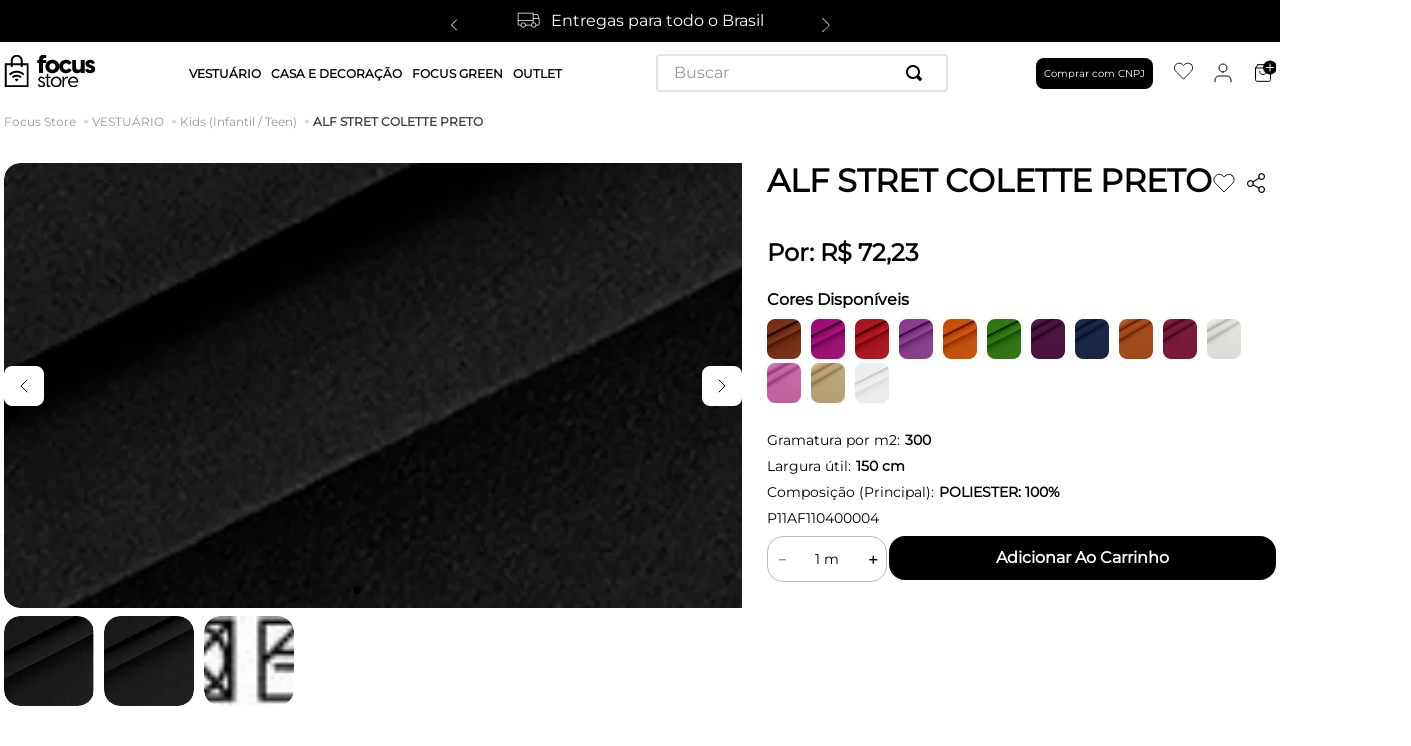

--- FILE ---
content_type: text/html; charset=utf-8
request_url: https://www.focus.store/alf-stret-colette-p11af110400004/p
body_size: 102634
content:

<!DOCTYPE html>
  <html lang="pt-BR">
  <head>
    <meta name="viewport" content="width=device-width, initial-scale=1">
    <meta name="generator" content="vtex.render-server@8.179.0">
    <meta charset='utf-8'>
    

    

<link rel="stylesheet" type="text/css" href="https://focustextil.vtexassets.com/_v/public/vtex.styles-graphql/v1/style/focustextil.growe@1.0.15$style.common.min.css?v=1&workspace=master"  id="style_link_common" class="style_link" crossorigin />
<link rel="stylesheet" type="text/css" href="https://focustextil.vtexassets.com/_v/public/vtex.styles-graphql/v1/style/focustextil.growe@1.0.15$style.small.min.css?v=1&workspace=master" media="screen and (min-width: 20em)" id="style_link_small" class="style_link" crossorigin />
<link rel="stylesheet" type="text/css" href="https://focustextil.vtexassets.com/_v/public/vtex.styles-graphql/v1/style/focustextil.growe@1.0.15$style.notsmall.min.css?v=1&workspace=master" media="screen and (min-width: 40em)" id="style_link_notsmall" class="style_link" crossorigin />
<link rel="stylesheet" type="text/css" href="https://focustextil.vtexassets.com/_v/public/vtex.styles-graphql/v1/style/focustextil.growe@1.0.15$style.large.min.css?v=1&workspace=master" media="screen and (min-width: 64em)" id="style_link_large" class="style_link" crossorigin />
<link rel="stylesheet" type="text/css" href="https://focustextil.vtexassets.com/_v/public/vtex.styles-graphql/v1/style/focustextil.growe@1.0.15$style.xlarge.min.css?v=1&workspace=master" media="screen and (min-width: 80em)" id="style_link_xlarge" class="style_link" crossorigin />
<link rel="stylesheet" type="text/css" href="https://focustextil.vtexassets.com/_v/public/vtex.styles-graphql/v1/fonts/989db2448f309bfdd99b513f37c84b8f5794d2b5?v=1&workspace=master"  id="fonts_link"  crossorigin />
<link rel="preload" type="text/css" href="https://focustextil.vtexassets.com/_v/public/assets/v1/npm/animate.css@3.7.0/animate.min.css?workspace=master"    crossorigin  as="style" onload="this.onload=null;this.rel='stylesheet'" />
<noscript><link rel="stylesheet" type="text/css" href="https://focustextil.vtexassets.com/_v/public/assets/v1/npm/animate.css@3.7.0/animate.min.css?workspace=master"    crossorigin /></noscript>
<link rel="stylesheet" type="text/css" href="https://focustextil.vtexassets.com/_v/public/assets/v1/published/vtex.render-runtime@8.136.1/public/react/common.min.css?workspace=master"    crossorigin />
<link rel="stylesheet" type="text/css" href="https://focustextil.vtexassets.com/_v/public/assets/v1/published/vtex.store-components@3.178.5/public/react/Container.min.css?workspace=master"    crossorigin />
<link rel="stylesheet" type="text/css" href="https://focustextil.vtexassets.com/_v/public/assets/v1/published/vtex.styleguide@9.146.16/public/react/0.min.css?workspace=master"    crossorigin />
<link rel="stylesheet" type="text/css" href="https://focustextil.vtexassets.com/_v/public/assets/v1/published/vtex.flex-layout@0.21.5/public/react/0.min.css?workspace=master"    crossorigin />
<link rel="stylesheet" type="text/css" href="https://focustextil.vtexassets.com/_v/public/assets/v1/published/vtex.admin-pages@4.59.0/public/react/HighlightOverlay.min.css?workspace=master"    crossorigin />
<link rel="stylesheet" type="text/css" href="https://focustextil.vtexassets.com/_v/public/assets/v1/published/vtex.slider@0.8.3/public/react/0.min.css?workspace=master"    crossorigin />
<link rel="stylesheet" type="text/css" href="https://focustextil.vtexassets.com/_v/public/assets/v1/published/vtex.shelf@1.49.0/public/react/0.min.css?workspace=master"    crossorigin />
<link rel="stylesheet" type="text/css" href="https://focustextil.vtexassets.com/_v/public/assets/v1/published/focustextil.customapps@1.0.13/public/react/GlobalCustomCSSApp.min.css?workspace=master"    crossorigin />
<link rel="stylesheet" type="text/css" href="https://focustextil.vtexassets.com/_v/public/assets/v1/published/vtex.store-components@3.178.5/public/react/2.min.css?workspace=master"    crossorigin />
<link rel="stylesheet" type="text/css" href="https://focustextil.vtexassets.com/_v/public/assets/v1/published/vtex.store-components@3.178.5/public/react/ProductImages.min.css?workspace=master"    crossorigin />
<link rel="stylesheet" type="text/css" href="https://focustextil.vtexassets.com/_v/public/assets/v1/published/focustextil.customapps@1.0.13/public/react/PdpProductSimilarsApp.min.css?workspace=master"    crossorigin />
<link rel="stylesheet" type="text/css" href="https://focustextil.vtexassets.com/_v/public/assets/v1/published/focustextil.customapps@1.0.13/public/react/PdpResumeSpecificationsApp.min.css?workspace=master"    crossorigin />
<link rel="stylesheet" type="text/css" href="https://focustextil.vtexassets.com/_v/public/assets/v1/published/vtex.store-components@3.178.5/public/react/Logo.min.css?workspace=master"    crossorigin />
<link rel="stylesheet" type="text/css" href="https://focustextil.vtexassets.com/_v/public/assets/v1/published/vtex.styleguide@9.146.16/public/react/1.min.css?workspace=master"    crossorigin />
<link rel="stylesheet" type="text/css" href="https://focustextil.vtexassets.com/_v/public/assets/v1/published/vtex.styleguide@9.146.16/public/react/Spinner.min.css?workspace=master"    crossorigin />
<link rel="stylesheet" type="text/css" href="https://focustextil.vtexassets.com/_v/public/assets/v1/published/vtex.store-components@3.178.5/public/react/4.min.css?workspace=master"    crossorigin />
<link rel="stylesheet" type="text/css" href="https://focustextil.vtexassets.com/_v/public/assets/v1/published/vtex.store-components@3.178.5/public/react/SearchBar.min.css?workspace=master"    crossorigin />
<link rel="stylesheet" type="text/css" href="https://focustextil.vtexassets.com/_v/public/assets/v1/published/vtex.login@2.69.1/public/react/1.min.css?workspace=master"    crossorigin />
<link rel="stylesheet" type="text/css" href="https://focustextil.vtexassets.com/_v/public/assets/v1/published/vtex.minicart@2.68.0/public/react/Minicart.min.css?workspace=master"    crossorigin />
<link rel="stylesheet" type="text/css" href="https://focustextil.vtexassets.com/_v/public/assets/v1/published/vtex.rich-text@0.16.1/public/react/index.min.css?workspace=master"    crossorigin />
<link rel="stylesheet" type="text/css" href="https://focustextil.vtexassets.com/_v/public/assets/v1/published/vtex.wish-list@1.18.2/public/react/AddProductBtn.min.css?workspace=master"    crossorigin />
<link rel="stylesheet" type="text/css" href="https://focustextil.vtexassets.com/_v/public/assets/v1/published/focustextil.customapps@1.0.13/public/react/PdpProductShareApp.min.css?workspace=master"    crossorigin />
<link rel="stylesheet" type="text/css" href="https://focustextil.vtexassets.com/_v/public/assets/v1/published/vtex.styleguide@9.146.16/public/react/15.min.css?workspace=master"    crossorigin />
<link rel="stylesheet" type="text/css" href="https://focustextil.vtexassets.com/_v/public/assets/v1/published/vtex.styleguide@9.146.16/public/react/NumericStepper.min.css?workspace=master"    crossorigin />
<link rel="stylesheet" type="text/css" href="https://focustextil.vtexassets.com/_v/public/assets/v1/published/vtex.styleguide@9.146.16/public/react/Tooltip.min.css?workspace=master"    crossorigin />
<link rel="stylesheet" type="text/css" href="https://focustextil.vtexassets.com/_v/public/assets/v1/published/vtex.store-components@3.178.5/public/react/DiscountBadge.min.css?workspace=master"    crossorigin />
<link rel="stylesheet" type="text/css" href="https://focustextil.vtexassets.com/_v/public/assets/v1/published/vtex.product-summary@2.91.1/public/react/ProductSummaryImage.min.css?workspace=master"    crossorigin />
<link rel="stylesheet" type="text/css" href="https://focustextil.vtexassets.com/_v/public/assets/v1/published/vtex.store-components@3.178.5/public/react/ProductSpecifications.min.css?workspace=master"    crossorigin />
<noscript id="styles_overrides"></noscript>

<link rel="stylesheet" type="text/css" href="https://focustextil.vtexassets.com/_v/public/vtex.styles-graphql/v1/overrides/vtex.product-list@0.37.5$overrides.css?v=1&workspace=master"  id="override_link_0" class="override_link" crossorigin />
<link rel="stylesheet" type="text/css" href="https://focustextil.vtexassets.com/_v/public/vtex.styles-graphql/v1/overrides/vtex.minicart@2.68.0$overrides.css?v=1&workspace=master"  id="override_link_1" class="override_link" crossorigin />
<link rel="stylesheet" type="text/css" href="https://focustextil.vtexassets.com/_v/public/vtex.styles-graphql/v1/overrides/focustextil.growe@1.0.15$overrides.css?v=1&workspace=master"  id="override_link_2" class="override_link" crossorigin />
<link rel="stylesheet" type="text/css" href="https://focustextil.vtexassets.com/_v/public/vtex.styles-graphql/v1/overrides/focustextil.growe@1.0.15$fonts.css?v=1&workspace=master"  id="override_link_3" class="override_link" crossorigin />

    
    <!--pixel:start:vtex.request-capture-->
<script >!function(e,t,c,n,r,a,i){a=e.vtexrca=e.vtexrca||function(){(a.q=a.q||[]).push(arguments)},a.l=+new Date,i=t.createElement(c),i.async=!0,i.src=n,r=t.getElementsByTagName(c)[0],r.parentNode.insertBefore(i,r)}(window,document,"script","https://io.vtex.com.br/rc/rc.js"),vtexrca("init")</script>
<script >!function(e,t,n,a,c,f,o){f=e.vtexaf=e.vtexaf||function(){(f.q=f.q||[]).push(arguments)},f.l=+new Date,o=t.createElement(n),o.async=!0,o.src=a,c=t.getElementsByTagName(n)[0],c.parentNode.insertBefore(o,c)}(window,document,"script","https://activity-flow.vtex.com/af/af.js")</script>

<!--pixel:end:vtex.request-capture-->
<!--pixel:start:vtex.facebook-fbe-->
<script src="https://capi-automation.s3.us-east-2.amazonaws.com/public/client_js/capiParamBuilder/clientParamBuilder.bundle.js"></script>
<script >clientParamBuilder.processAndCollectParams(window.location.href)</script>
<script >
  !function (f, b, e, v, n, t, s) {
    if (f.fbq) return; n = f.fbq = function () {
      if (arguments[1] === "Purchase" && typeof arguments[3]?.eventID === "undefined" && arguments[2]?.content_type !== "product") return;
      if (arguments[1] === "AddToCart" && typeof arguments[3]?.eventID === "undefined" && arguments[2]?.content_type !== "product") return;
      if (arguments[1] === "PageView" && typeof arguments[3]?.eventID === "undefined") return;
      if (arguments[1] === "Search" && typeof arguments[3]?.eventID === "undefined") return;
      if (arguments[1] === "ViewContent" && typeof arguments[3]?.eventID === "undefined" && arguments[2]?.content_type !== "product") return;
      n.callMethod ?
      n.callMethod.apply(n, arguments) : n.queue.push(arguments)
    };
    if (!f._fbq) f._fbq = n; n.push = n; n.loaded = !0; n.version = '2.0';
    n.queue = []; t = b.createElement(e); t.async = !0;
    t.src = v; s = b.head.getElementsByTagName(e)[0];
    s.parentNode.insertBefore(t, s)
  }(window, document, 'script',
    'https://connect.facebook.net/en_US/fbevents.js');

  fbq.disablePushState = true;
  fbq.allowDuplicatePageViews = true;
  window.pixelId = "574101984500322";
  window.fbPixelItemPrefix = "";
  window.fireEvents = window.pixelId !== "" && "true".toLowerCase() !== 'false';
  fbeConsentSetting = "false";
  if (fbeConsentSetting == 'true'){
        fbq('consent', 'revoke')
        document.cookie = "fbe_consent=false; SameSite=None; Secure"
        }
</script>
<!--pixel:end:vtex.facebook-fbe-->
<!--pixel:start:vtex.google-search-console-->
<meta name="google-site-verification" content="https%3A%2F%2Fwww.focus.store%2F" />

<!--pixel:end:vtex.google-search-console-->
<!--pixel:start:pushnewsbr.pushnews-->
<script >!function(){var t;""&&(t=document.createElement("script"),t.src="https://cdn.pn.vg/sites/.js",t.async=!0,document.head.appendChild(t))}()</script>

<!--pixel:end:pushnewsbr.pushnews-->
<!--pixel:start:vtex.google-tag-manager-->
<script >
  (function() {
    var gtmId = "GTM-NLC7GQN";
    var sendGA4EventsValue = "true"
    var sendGA4Events = sendGA4EventsValue == 'true'

    window.__gtm__ = {
      sendGA4Events
    }
    
    if (!gtmId) {
      console.error('Warning: No Google Tag Manager ID is defined. Please configure it in the apps admin.');
    } else {
      window.dataLayer = window.dataLayer || [];
      window.dataLayer.push({ 'gtm.blacklist': ["html"] });
      // GTM script snippet. Taken from: https://developers.google.com/tag-manager/quickstart
      (function(w,d,s,l,i){w[l]=w[l]||[];w[l].push({'gtm.start':
      new Date().getTime(),event:'gtm.js'});var f=d.getElementsByTagName(s)[0],
      j=d.createElement(s),dl=l!='dataLayer'?'&l='+l:'';j.async=true;j.src=
      'https://www.googletagmanager.com/gtm.js?id='+i+dl;f.parentNode.insertBefore(j,f);
      })(window,document,'script','dataLayer',gtmId)
    }
  })()
</script>

<!--pixel:end:vtex.google-tag-manager-->


  <title data-react-helmet="true">ALF STRET COLETTE PRETO</title>
<meta data-react-helmet="true" name="viewport" content="width=device-width, initial-scale=1"/><meta data-react-helmet="true" name="country" content="BRA"/><meta data-react-helmet="true" name="language" content="pt-BR"/><meta data-react-helmet="true" name="currency" content="BRL"/><meta data-react-helmet="true" name="robots" content="index, follow"/><meta data-react-helmet="true" name="storefront" content="store_framework"/><meta data-react-helmet="true" property="og:type" content="product"/><meta data-react-helmet="true" property="og:title" content="ALF STRET COLETTE PRETO"/><meta data-react-helmet="true" property="og:url" content="https://www.focus.store/_v/segment/routing/vtex.store@2.x/product/36631/alf-stret-colette-p11af110400004/p"/><meta data-react-helmet="true" property="og:description" content="null"/><meta data-react-helmet="true" property="product:sku" content="58912"/><meta data-react-helmet="true" property="product:retailer_part_no" content="36631"/><meta data-react-helmet="true" property="product:retailer_item_id" content="P11AF110400004"/><meta data-react-helmet="true" property="product:condition" content="new"/><meta data-react-helmet="true" property="product:brand" content="Focus Têxtil"/><meta data-react-helmet="true" property="product:price:currency" content="BRL"/><meta data-react-helmet="true" property="product:category" content="/VESTUÁRIO/Kids (Infantil / Teen)/"/><meta data-react-helmet="true" property="product:category" content="/VESTUÁRIO/"/><meta data-react-helmet="true" property="og:image" content="https://focustextil.vtexassets.com/arquivos/ids/83593504/image.jpg?v=639022799123470000"/><meta data-react-helmet="true" property="og:image" content="https://focustextil.vtexassets.com/arquivos/ids/83593509/image.jpg?v=639022799129200000"/><meta data-react-helmet="true" property="og:image" content="https://focustextil.vtexassets.com/arquivos/ids/83593513/image.jpg?v=639022799132230000"/><meta data-react-helmet="true" property="product:price:amount" content="72.23"/><meta data-react-helmet="true" property="product:availability" content="instock"/>
<script data-react-helmet="true" src="https://www.google.com/recaptcha/enterprise.js?render=6LdV7CIpAAAAAPUrHXWlFArQ5hSiNQJk6Ja-vcYM&amp;hl=pt-BR" async="true"></script><script data-react-helmet="true" >
            {
              const style = document.createElement('style')

              style.textContent = '.grecaptcha-badge {visibility: hidden; }'
              document.head.appendChild(style)
            }
          </script>
  
  
  <link data-react-helmet="true" rel="canonical" href="https://www.focus.store/alf-stret-colette-p11af110400004/p"/>
</head>
<body class="bg-base">
  <div id="styles_iconpack" style="display:none"><svg class="dn" height="0" version="1.1" width="0" xmlns="http://www.w3.org/2000/svg"><defs><g id="bnd-logo"><path d="M14.8018 2H2.8541C1.92768 2 1.33445 2.93596 1.76795 3.71405L2.96368 5.86466H0.796482C0.659276 5.8647 0.524407 5.89841 0.404937 5.96253C0.285467 6.02665 0.185446 6.119 0.114562 6.23064C0.0436777 6.34228 0.0043325 6.46943 0.000337815 6.59976C-0.00365688 6.73009 0.0278339 6.8592 0.0917605 6.97457L3.93578 13.8888C4.00355 14.0104 4.10491 14.1121 4.22896 14.1831C4.35301 14.254 4.49507 14.2915 4.63987 14.2915C4.78466 14.2915 4.92672 14.254 5.05077 14.1831C5.17483 14.1121 5.27618 14.0104 5.34395 13.8888L6.38793 12.0211L7.69771 14.3775C8.15868 15.2063 9.40744 15.2078 9.87001 14.38L15.8585 3.67064C16.2818 2.91319 15.7043 2 14.8018 2ZM9.43491 6.57566L6.85274 11.1944C6.80761 11.2753 6.74016 11.3429 6.65762 11.3901C6.57508 11.4373 6.48058 11.4622 6.38426 11.4622C6.28794 11.4622 6.19344 11.4373 6.1109 11.3901C6.02836 11.3429 5.96091 11.2753 5.91578 11.1944L3.35853 6.59509C3.31587 6.51831 3.29482 6.43236 3.2974 6.34558C3.29998 6.25879 3.3261 6.17411 3.37325 6.09974C3.4204 6.02538 3.48696 5.96385 3.56649 5.92112C3.64601 5.87839 3.73581 5.85591 3.82717 5.85585H8.97937C9.06831 5.85591 9.15572 5.87782 9.23312 5.91945C9.31052 5.96108 9.37529 6.02102 9.42113 6.09345C9.46697 6.16588 9.49232 6.24834 9.49474 6.33283C9.49716 6.41732 9.47655 6.50097 9.43491 6.57566Z" fill="currentColor"/><path d="M14.8018 2H2.8541C1.92768 2 1.33445 2.93596 1.76795 3.71405L2.96368 5.86466H0.796482C0.659276 5.8647 0.524407 5.89841 0.404937 5.96253C0.285467 6.02665 0.185446 6.119 0.114562 6.23064C0.0436777 6.34228 0.0043325 6.46943 0.000337815 6.59976C-0.00365688 6.73009 0.0278339 6.8592 0.0917605 6.97457L3.93578 13.8888C4.00355 14.0104 4.10491 14.1121 4.22896 14.1831C4.35301 14.254 4.49507 14.2915 4.63987 14.2915C4.78466 14.2915 4.92672 14.254 5.05077 14.1831C5.17483 14.1121 5.27618 14.0104 5.34395 13.8888L6.38793 12.0211L7.69771 14.3775C8.15868 15.2063 9.40744 15.2078 9.87001 14.38L15.8585 3.67064C16.2818 2.91319 15.7043 2 14.8018 2ZM9.43491 6.57566L6.85274 11.1944C6.80761 11.2753 6.74016 11.3429 6.65762 11.3901C6.57508 11.4373 6.48058 11.4622 6.38426 11.4622C6.28794 11.4622 6.19344 11.4373 6.1109 11.3901C6.02836 11.3429 5.96091 11.2753 5.91578 11.1944L3.35853 6.59509C3.31587 6.51831 3.29482 6.43236 3.2974 6.34558C3.29998 6.25879 3.3261 6.17411 3.37325 6.09974C3.4204 6.02538 3.48696 5.96385 3.56649 5.92112C3.64601 5.87839 3.73581 5.85591 3.82717 5.85585H8.97937C9.06831 5.85591 9.15572 5.87782 9.23312 5.91945C9.31052 5.96108 9.37529 6.02102 9.42113 6.09345C9.46697 6.16588 9.49232 6.24834 9.49474 6.33283C9.49716 6.41732 9.47655 6.50097 9.43491 6.57566Z" fill="currentColor"/></g><g id="hpa-arrow-from-bottom"><path d="M7.00001 3.4V12H9.00001V3.4L13 7.4L14.4 6L8.70001 0.3C8.30001 -0.1 7.70001 -0.1 7.30001 0.3L1.60001 6L3.00001 7.4L7.00001 3.4Z" fill="currentColor"/><path d="M15 14H1V16H15V14Z" fill="currentColor"/></g><g id="hpa-arrow-to-bottom"><path d="M8.00001 12C8.30001 12 8.50001 11.9 8.70001 11.7L14.4 6L13 4.6L9.00001 8.6V0H7.00001V8.6L3.00001 4.6L1.60001 6L7.30001 11.7C7.50001 11.9 7.70001 12 8.00001 12Z" fill="currentColor"/><path d="M15 14H1V16H15V14Z" fill="currentColor"/></g><g id="hpa-arrow-back"><path d="M5.5 15.5002C5.75781 15.5002 5.92969 15.4169 6.10156 15.2502L11 10.5002L9.79687 9.33356L6.35938 12.6669L6.35938 0H4.64063L4.64062 12.6669L1.20312 9.33356L0 10.5002L4.89844 15.2502C5.07031 15.4169 5.24219 15.5002 5.5 15.5002Z" transform="translate(16.0002) rotate(90)" fill="currentColor"/></g><g id="hpa-calendar"><path d="M5.66667 7.2H4.11111V8.8H5.66667V7.2ZM8.77778 7.2H7.22222V8.8H8.77778V7.2ZM11.8889 7.2H10.3333V8.8H11.8889V7.2ZM13.4444 1.6H12.6667V0H11.1111V1.6H4.88889V0H3.33333V1.6H2.55556C1.69222 1.6 1.00778 2.32 1.00778 3.2L1 14.4C1 15.28 1.69222 16 2.55556 16H13.4444C14.3 16 15 15.28 15 14.4V3.2C15 2.32 14.3 1.6 13.4444 1.6ZM13.4444 14.4H2.55556V5.6H13.4444V14.4Z" fill="currentColor"/></g><g id="hpa-cart"><path d="M15.0503 3.0002H4.92647C4.81221 3.00072 4.7012 2.96234 4.6118 2.89142C4.52239 2.8205 4.45996 2.72129 4.43483 2.6102L4.01342 0.800203C3.96651 0.570928 3.84041 0.365306 3.65708 0.219131C3.47375 0.0729566 3.24479 -0.00451449 3.01006 0.000203439H0.501677C0.368624 0.000203439 0.241021 0.0528819 0.146938 0.14665C0.0528551 0.240418 0 0.367595 0 0.500203L0 1.5002C0 1.63281 0.0528551 1.75999 0.146938 1.85376C0.241021 1.94753 0.368624 2.0002 0.501677 2.0002H1.80604C1.92077 1.9978 2.03274 2.03548 2.12253 2.10671C2.21232 2.17794 2.27429 2.27823 2.29768 2.3902L4.01342 10.2002C4.06032 10.4295 4.18642 10.6351 4.36975 10.7813C4.55308 10.9274 4.78204 11.0049 5.01677 11.0002H13.0436C13.2478 10.9891 13.4436 10.9161 13.605 10.791C13.7664 10.6659 13.8856 10.4947 13.9466 10.3002L15.9533 4.3002C15.9995 4.15468 16.0116 4.00057 15.9888 3.84965C15.9659 3.69874 15.9088 3.55504 15.8216 3.42956C15.7344 3.30408 15.6196 3.20015 15.4859 3.12573C15.3522 3.0513 15.2032 3.00837 15.0503 3.0002Z" fill="currentColor"/><path d="M5.02682 16.0002C6.13509 16.0002 7.03353 15.1048 7.03353 14.0002C7.03353 12.8956 6.13509 12.0002 5.02682 12.0002C3.91855 12.0002 3.02011 12.8956 3.02011 14.0002C3.02011 15.1048 3.91855 16.0002 5.02682 16.0002Z" fill="currentColor"/><path d="M13.0737 16.0002C14.182 16.0002 15.0804 15.1048 15.0804 14.0002C15.0804 12.8956 14.182 12.0002 13.0737 12.0002C11.9655 12.0002 11.067 12.8956 11.067 14.0002C11.067 15.1048 11.9655 16.0002 13.0737 16.0002Z" fill="currentColor"/></g><g id="hpa-delete"><path d="M7 7H5V13H7V7Z" fill="currentColor"/><path d="M11 7H9V13H11V7Z" fill="currentColor"/><path d="M12 1C12 0.4 11.6 0 11 0H5C4.4 0 4 0.4 4 1V3H0V5H1V15C1 15.6 1.4 16 2 16H14C14.6 16 15 15.6 15 15V5H16V3H12V1ZM6 2H10V3H6V2ZM13 5V14H3V5H13Z" fill="currentColor"/></g><g id="mpa-play"><path d="M3.5241 0.937906C2.85783 0.527894 2 1.00724 2 1.78956V14.2104C2 14.9928 2.85783 15.4721 3.5241 15.0621L13.6161 8.85166C14.2506 8.46117 14.2506 7.53883 13.6161 7.14834L3.5241 0.937906Z" fill="currentColor"/></g><g id="mpa-pause"><rect width="6" height="16" fill="currentColor"/><rect x="10" width="6" height="16" fill="currentColor"/></g><g id="sti-volume-on"><path d="M0 5.2634V10.7366H3.55556L8 15.2976V0.702394L3.55556 5.2634H0ZM12 8C12 6.3854 11.0933 4.99886 9.77778 4.32383V11.667C11.0933 11.0011 12 9.6146 12 8ZM9.77778 0V1.87913C12.3467 2.66363 14.2222 5.10832 14.2222 8C14.2222 10.8917 12.3467 13.3364 9.77778 14.1209V16C13.3422 15.1699 16 11.9042 16 8C16 4.09578 13.3422 0.830103 9.77778 0V0Z" fill="currentColor"/></g><g id="sti-volume-off"><path d="M12 8C12 6.42667 11.0933 5.07556 9.77778 4.41778V6.38222L11.9556 8.56C11.9822 8.38222 12 8.19556 12 8V8ZM14.2222 8C14.2222 8.83556 14.0444 9.61778 13.7422 10.3467L15.0844 11.6889C15.6711 10.5867 16 9.33333 16 8C16 4.19556 13.3422 1.01333 9.77778 0.204444V2.03556C12.3467 2.8 14.2222 5.18222 14.2222 8ZM1.12889 0L0 1.12889L4.20444 5.33333H0V10.6667H3.55556L8 15.1111V9.12889L11.7778 12.9067C11.1822 13.3689 10.5156 13.7333 9.77778 13.9556V15.7867C11.0044 15.5111 12.1156 14.9422 13.0578 14.1778L14.8711 16L16 14.8711L8 6.87111L1.12889 0ZM8 0.888889L6.14222 2.74667L8 4.60444V0.888889Z" fill="currentColor"/></g><g id="hpa-profile"><path d="M7.99 8C10.1964 8 11.985 6.20914 11.985 4C11.985 1.79086 10.1964 0 7.99 0C5.78362 0 3.995 1.79086 3.995 4C3.995 6.20914 5.78362 8 7.99 8Z" fill="currentColor"/><path d="M14.8215 11.38C15.1694 11.5401 15.4641 11.7969 15.6704 12.12C15.8791 12.442 15.9933 12.8162 16 13.2V15.49V16H15.4906H0.509363H0V15.49V13.2C0.000731876 12.8181 0.107964 12.4441 0.309613 12.12C0.515896 11.7969 0.810577 11.5401 1.15855 11.38C3.31243 10.4409 5.64096 9.97049 7.99001 9.99999C10.3391 9.97049 12.6676 10.4409 14.8215 11.38Z" fill="currentColor"/></g><g id="hpa-save"><path d="M11.7 0.3C11.5 0.1 11.3 0 11 0H10V3C10 3.6 9.6 4 9 4H4C3.4 4 3 3.6 3 3V0H1C0.4 0 0 0.4 0 1V15C0 15.6 0.4 16 1 16H15C15.6 16 16 15.6 16 15V5C16 4.7 15.9 4.5 15.7 4.3L11.7 0.3ZM13 14H3V11C3 10.4 3.4 10 4 10H12C12.6 10 13 10.4 13 11V14Z" fill="currentColor"/><path d="M9 0H7V3H9V0Z" fill="currentColor"/></g><g id="hpa-search"><path d="M15.707 13.293L13 10.586C13.63 9.536 14 8.311 14 7C14 3.14 10.859 0 7 0C3.141 0 0 3.14 0 7C0 10.86 3.141 14 7 14C8.312 14 9.536 13.631 10.586 13L13.293 15.707C13.488 15.902 13.744 16 14 16C14.256 16 14.512 15.902 14.707 15.707L15.707 14.707C16.098 14.316 16.098 13.684 15.707 13.293ZM7 12C4.239 12 2 9.761 2 7C2 4.239 4.239 2 7 2C9.761 2 12 4.239 12 7C12 9.761 9.761 12 7 12Z" fill="currentColor"/></g><g id="hpa-hamburguer-menu"><path fill="currentColor" d="M15,7H1C0.4,7,0,7.4,0,8s0.4,1,1,1h14c0.6,0,1-0.4,1-1S15.6,7,15,7z"/><path fill="currentColor" d="M15,1H1C0.4,1,0,1.4,0,2s0.4,1,1,1h14c0.6,0,1-0.4,1-1S15.6,1,15,1z"/><path fill="currentColor" d="M15,13H1c-0.6,0-1,0.4-1,1s0.4,1,1,1h14c0.6,0,1-0.4,1-1S15.6,13,15,13z"/></g><g id="hpa-location-marker"><path d="M19.9655 10.4828C19.9655 16.3448 10.4828 26 10.4828 26C10.4828 26 1 16.431 1 10.4828C1 4.44828 5.91379 1 10.4828 1C15.0517 1 19.9655 4.53448 19.9655 10.4828Z" stroke="currentColor" stroke-width="2" stroke-miterlimit="10" stroke-linecap="round" stroke-linejoin="round"/><path d="M10.4827 13.069C11.911 13.069 13.0689 11.9111 13.0689 10.4828C13.0689 9.05443 11.911 7.89655 10.4827 7.89655C9.05437 7.89655 7.89648 9.05443 7.89648 10.4828C7.89648 11.9111 9.05437 13.069 10.4827 13.069Z" stroke="currentColor" stroke-width="2" stroke-miterlimit="10" stroke-linecap="round" stroke-linejoin="round"/></g><g id="hpa-telemarketing"><path d="M14 10V7C14 3.68629 11.3137 1 8 1V1C4.68629 1 2 3.68629 2 7V10" stroke="currentColor" stroke-width="1.5"/><path d="M14 10V10C14 12.2091 12.2091 14 10 14H8" stroke="currentColor" stroke-width="1.5"/><rect y="7" width="3" height="5" rx="1" fill="currentColor"/><rect x="11" y="12" width="4" height="5" rx="2" transform="rotate(90 11 12)" fill="currentColor"/><rect x="13" y="7" width="3" height="5" rx="1" fill="currentColor"/></g><g id="mpa-globe"><path d="M8,0C3.6,0,0,3.6,0,8s3.6,8,8,8s8-3.6,8-8S12.4,0,8,0z M13.9,7H12c-0.1-1.5-0.4-2.9-0.8-4.1 C12.6,3.8,13.6,5.3,13.9,7z M8,14c-0.6,0-1.8-1.9-2-5H10C9.8,12.1,8.6,14,8,14z M6,7c0.2-3.1,1.3-5,2-5s1.8,1.9,2,5H6z M4.9,2.9 C4.4,4.1,4.1,5.5,4,7H2.1C2.4,5.3,3.4,3.8,4.9,2.9z M2.1,9H4c0.1,1.5,0.4,2.9,0.8,4.1C3.4,12.2,2.4,10.7,2.1,9z M11.1,13.1 c0.5-1.2,0.7-2.6,0.8-4.1h1.9C13.6,10.7,12.6,12.2,11.1,13.1z" fill="currentColor"/></g><g id="mpa-filter-settings"><path d="M4 5V1" stroke="#4F4F4F" stroke-miterlimit="10" stroke-linecap="round" stroke-linejoin="round"/><path d="M4 16V14" stroke="#4F4F4F" stroke-miterlimit="10" stroke-linecap="round" stroke-linejoin="round"/><path d="M13 12V16" stroke="#4F4F4F" stroke-miterlimit="10" stroke-linecap="round" stroke-linejoin="round"/><path d="M13 1V3" stroke="#4F4F4F" stroke-miterlimit="10" stroke-linecap="round" stroke-linejoin="round"/><path d="M4 14C5.65685 14 7 12.6569 7 11C7 9.34315 5.65685 8 4 8C2.34315 8 1 9.34315 1 11C1 12.6569 2.34315 14 4 14Z" stroke="#4F4F4F" stroke-miterlimit="10" stroke-linecap="round" stroke-linejoin="round"/><path d="M13 9C14.6569 9 16 7.65685 16 6C16 4.34315 14.6569 3 13 3C11.3431 3 10 4.34315 10 6C10 7.65685 11.3431 9 13 9Z" stroke="#4F4F4F" stroke-miterlimit="10" stroke-linecap="round" stroke-linejoin="round"/></g><g id="mpa-single-item"><path d="M10.2857 0H1.71429C0.685714 0 0 0.685714 0 1.71429V10.2857C0 11.3143 0.685714 12 1.71429 12H10.2857C11.3143 12 12 11.3143 12 10.2857V1.71429C12 0.685714 11.3143 0 10.2857 0Z" fill="currentColor"/><rect y="14" width="12" height="2" rx="1" fill="currentColor"/></g><g id="mpa-gallery"><path d="M6 0H1C0.4 0 0 0.4 0 1V6C0 6.6 0.4 7 1 7H6C6.6 7 7 6.6 7 6V1C7 0.4 6.6 0 6 0Z" fill="currentColor"/><path d="M15 0H10C9.4 0 9 0.4 9 1V6C9 6.6 9.4 7 10 7H15C15.6 7 16 6.6 16 6V1C16 0.4 15.6 0 15 0Z" fill="currentColor"/><path d="M6 9H1C0.4 9 0 9.4 0 10V15C0 15.6 0.4 16 1 16H6C6.6 16 7 15.6 7 15V10C7 9.4 6.6 9 6 9Z" fill="currentColor"/><path d="M15 9H10C9.4 9 9 9.4 9 10V15C9 15.6 9.4 16 10 16H15C15.6 16 16 15.6 16 15V10C16 9.4 15.6 9 15 9Z" fill="currentColor"/></g><g id="mpa-list-items"><path d="M6 0H1C0.4 0 0 0.4 0 1V6C0 6.6 0.4 7 1 7H6C6.6 7 7 6.6 7 6V1C7 0.4 6.6 0 6 0Z" fill="currentColor"/><rect x="9" width="7" height="3" rx="1" fill="currentColor"/><rect x="9" y="4" width="4" height="3" rx="1" fill="currentColor"/><rect x="9" y="9" width="7" height="3" rx="1" fill="currentColor"/><rect x="9" y="13" width="4" height="3" rx="1" fill="currentColor"/><path d="M6 9H1C0.4 9 0 9.4 0 10V15C0 15.6 0.4 16 1 16H6C6.6 16 7 15.6 7 15V10C7 9.4 6.6 9 6 9Z" fill="currentColor"/></g><g id="mpa-heart"><path d="M14.682 2.31811C14.2647 1.89959 13.7687 1.56769 13.2226 1.3415C12.6765 1.11531 12.0911 0.99929 11.5 1.00011C10.8245 0.995238 10.157 1.14681 9.54975 1.44295C8.94255 1.73909 8.41213 2.17178 8.00004 2.70711C7.58764 2.17212 7.05716 1.73969 6.45002 1.44358C5.84289 1.14747 5.17552 0.995697 4.50004 1.00011C3.61002 1.00011 2.73998 1.26402 1.99995 1.75849C1.25993 2.25295 0.683144 2.95576 0.342546 3.77803C0.00194874 4.60031 -0.0871663 5.50511 0.0864704 6.37803C0.260107 7.25095 0.688697 8.05278 1.31804 8.68211L8.00004 15.0001L14.682 8.68211C15.0999 8.26425 15.4314 7.76817 15.6575 7.2222C15.8837 6.67623 16.0001 6.09107 16.0001 5.50011C16.0001 4.90916 15.8837 4.32399 15.6575 3.77803C15.4314 3.23206 15.0999 2.73598 14.682 2.31811V2.31811ZM13.282 7.25111L8.00004 12.2471L2.71504 7.24711C2.37145 6.8954 2.1392 6.45018 2.04734 5.96715C1.95549 5.48412 2.00811 4.98473 2.19862 4.53145C2.38913 4.07817 2.70908 3.69113 3.11843 3.41876C3.52778 3.14638 4.00835 3.00076 4.50004 3.00011C5.93704 3.00011 6.81204 3.68111 8.00004 5.62511C9.18704 3.68111 10.062 3.00011 11.5 3.00011C11.9925 2.99999 12.4741 3.14534 12.8843 3.41791C13.2945 3.69048 13.615 4.07814 13.8057 4.53223C13.9964 4.98632 14.0487 5.48661 13.956 5.97031C13.8634 6.45402 13.63 6.89959 13.285 7.25111H13.282Z" fill="currentColor"/></g><g id="mpa-clone--outline"><path d="M5.20004 5.2L5.20004 3C5.20004 1.89543 6.09547 0.999997 7.20004 0.999997H13C14.1046 0.999997 15 1.89543 15 3V8.80001C15 9.90457 14.1046 10.8 13 10.8H10.8" stroke="currentColor" stroke-width="2" stroke-miterlimit="10" stroke-linecap="square"/><path d="M1 7.19999L1 13C1 14.1046 1.89543 15 3 15H8.79997C9.90454 15 10.8 14.1046 10.8 13V7.19999C10.8 6.09542 9.90454 5.19999 8.79997 5.19999H3C1.89543 5.19999 1 6.09542 1 7.19999Z" stroke="currentColor" stroke-width="2" stroke-miterlimit="10" stroke-linecap="square"/></g><g id="mpa-clone--filled"><path d="M6.07501 4.925L6.07501 2.175C6.07501 1.62271 6.52273 1.175 7.07501 1.175H13.825C14.3773 1.175 14.825 1.62271 14.825 2.175V8.925C14.825 9.47729 14.3773 9.925 13.825 9.925H11.075" fill="currentColor"/><path d="M6.07501 4.925L6.07501 2.175C6.07501 1.62271 6.52273 1.175 7.07501 1.175H13.825C14.3773 1.175 14.825 1.62271 14.825 2.175V8.925C14.825 9.47729 14.3773 9.925 13.825 9.925H11.075" stroke="currentColor" stroke-width="2" stroke-miterlimit="10" stroke-linecap="square"/><path d="M1 6.49999L1 13C1 14.1046 1.89543 15 3 15H9.49997C10.6045 15 11.5 14.1046 11.5 13V6.49999C11.5 5.39542 10.6045 4.49999 9.49997 4.49999H3C1.89543 4.49999 1 5.39542 1 6.49999Z" fill="currentColor" stroke="white" stroke-width="2" stroke-miterlimit="10" stroke-linecap="square"/></g><g id="mpa-edit--outline"><path d="M11.7 0.3C11.3 -0.1 10.7 -0.1 10.3 0.3L0.3 10.3C0.1 10.5 0 10.7 0 11V15C0 15.6 0.4 16 1 16H5C5.3 16 5.5 15.9 5.7 15.7L15.7 5.7C16.1 5.3 16.1 4.7 15.7 4.3L11.7 0.3ZM4.6 14H2V11.4L8 5.4L10.6 8L4.6 14ZM12 6.6L9.4 4L11 2.4L13.6 5L12 6.6Z" fill="currentColor"/></g><g id="mpa-bookmark--filled"><path d="M3.33333 0C2.05 0 1 0.9 1 2V16L8 13L15 16V2C15 0.9 13.95 0 12.6667 0H3.33333Z" fill="currentColor"/></g><g id="mpa-bookmark--outline"><path d="M13 2V13.3L8 11.9L3 13.3V2H13ZM13 0H3C1.9 0 1 0.9 1 2V16L8 14L15 16V2C15 0.9 14.1 0 13 0Z" fill="currentColor"/></g><g id="mpa-edit--filled"><path d="M8.1 3.5L0.3 11.3C0.1 11.5 0 11.7 0 12V15C0 15.6 0.4 16 1 16H4C4.3 16 4.5 15.9 4.7 15.7L12.5 7.9L8.1 3.5Z" fill="currentColor"/><path d="M15.7 3.3L12.7 0.3C12.3 -0.1 11.7 -0.1 11.3 0.3L9.5 2.1L13.9 6.5L15.7 4.7C16.1 4.3 16.1 3.7 15.7 3.3Z" fill="currentColor"/></g><g id="mpa-external-link--line"><path d="M14.3505 0H2.80412V3.29897H10.3918L0 13.6907L2.30928 16L12.701 5.60825V13.1959H16V1.64948C16 0.659794 15.3402 0 14.3505 0Z" fill="currentColor"/></g><g id="mpa-external-link--outline"><path d="M15 0H8V2H12.6L6.3 8.3L7.7 9.7L14 3.4V8H16V1C16 0.4 15.6 0 15 0Z" fill="currentColor"/><path d="M14 16H1C0.4 16 0 15.6 0 15V2C0 1.4 0.4 1 1 1H5V3H2V14H13V11H15V15C15 15.6 14.6 16 14 16Z" fill="currentColor"/></g><g id="mpa-eyesight--outline--off"><path d="M14.5744 5.66925L13.1504 7.09325C13.4284 7.44025 13.6564 7.75725 13.8194 8.00025C13.0594 9.13025 10.9694 11.8203 8.25838 11.9852L6.44337 13.8003C6.93937 13.9243 7.45737 14.0002 8.00037 14.0002C12.7074 14.0002 15.7444 8.71625 15.8714 8.49225C16.0424 8.18825 16.0434 7.81625 15.8724 7.51225C15.8254 7.42725 15.3724 6.63125 14.5744 5.66925Z" fill="currentColor"/><path d="M0.293375 15.7072C0.488375 15.9022 0.744375 16.0002 1.00038 16.0002C1.25638 16.0002 1.51238 15.9022 1.70738 15.7072L15.7074 1.70725C16.0984 1.31625 16.0984 0.68425 15.7074 0.29325C15.3164 -0.09775 14.6844 -0.09775 14.2934 0.29325L11.5484 3.03825C10.5154 2.43125 9.33138 2.00025 8.00037 2.00025C3.24537 2.00025 0.251375 7.28925 0.126375 7.51425C-0.0426249 7.81725 -0.0416249 8.18625 0.128375 8.48925C0.198375 8.61425 1.17238 10.2913 2.82138 11.7653L0.292375 14.2942C-0.0976249 14.6842 -0.0976249 15.3162 0.293375 15.7072ZM2.18138 7.99925C2.95837 6.83525 5.14637 4.00025 8.00037 4.00025C8.74237 4.00025 9.43738 4.20125 10.0784 4.50825L8.51237 6.07425C8.34838 6.02925 8.17838 6.00025 8.00037 6.00025C6.89537 6.00025 6.00038 6.89525 6.00038 8.00025C6.00038 8.17825 6.02938 8.34825 6.07438 8.51225L4.24038 10.3462C3.28538 9.51025 2.55938 8.56225 2.18138 7.99925Z" fill="currentColor"/></g><g id="mpa-eyesight--filled--off"><path d="M14.6 5.60001L6.39999 13.8C6.89999 13.9 7.49999 14 7.99999 14C11.6 14 14.4 10.9 15.6 9.10001C16.1 8.40001 16.1 7.50001 15.6 6.80001C15.4 6.50001 15 6.10001 14.6 5.60001Z" fill="currentColor"/><path d="M14.3 0.3L11.6 3C10.5 2.4 9.3 2 8 2C4.4 2 1.6 5.1 0.4 6.9C-0.1 7.6 -0.1 8.5 0.4 9.1C0.9 9.9 1.8 10.9 2.8 11.8L0.3 14.3C-0.1 14.7 -0.1 15.3 0.3 15.7C0.5 15.9 0.7 16 1 16C1.3 16 1.5 15.9 1.7 15.7L15.7 1.7C16.1 1.3 16.1 0.7 15.7 0.3C15.3 -0.1 14.7 -0.1 14.3 0.3ZM5.3 9.3C5.1 8.9 5 8.5 5 8C5 6.3 6.3 5 8 5C8.5 5 8.9 5.1 9.3 5.3L5.3 9.3Z" fill="currentColor"/></g><g id="mpa-eyesight--outline--on"><path d="M8.00013 14C12.7071 14 15.7441 8.716 15.8711 8.492C16.0421 8.188 16.0431 7.816 15.8721 7.512C15.7461 7.287 12.7311 2 8.00013 2C3.24513 2 0.251127 7.289 0.126127 7.514C-0.0428725 7.817 -0.0418725 8.186 0.128127 8.489C0.254128 8.713 3.26913 14 8.00013 14ZM8.00013 4C10.8391 4 13.0361 6.835 13.8181 8C13.0341 9.166 10.8371 12 8.00013 12C5.15913 12 2.96213 9.162 2.18113 7.999C2.95813 6.835 5.14613 4 8.00013 4Z" fill="currentColor"/><path d="M8 11C9.65685 11 11 9.65685 11 8C11 6.34315 9.65685 5 8 5C6.34315 5 5 6.34315 5 8C5 9.65685 6.34315 11 8 11Z" fill="currentColor"/></g><g id="mpa-eyesight--filled--on"><path d="M7.975 14C11.575 14 14.375 10.9 15.575 9.1C16.075 8.4 16.075 7.5 15.575 6.8C14.375 5.1 11.575 2 7.975 2C4.375 2 1.575 5.1 0.375 6.9C-0.125 7.6 -0.125 8.5 0.375 9.1C1.575 10.9 4.375 14 7.975 14ZM7.975 5C9.675 5 10.975 6.3 10.975 8C10.975 9.7 9.675 11 7.975 11C6.275 11 4.975 9.7 4.975 8C4.975 6.3 6.275 5 7.975 5Z" fill="currentColor"/></g><g id="mpa-filter--outline"><path d="M15 3.16048C15 3.47872 14.8485 3.77795 14.5921 3.96637L9.96348 7.36697C9.70702 7.55539 9.55556 7.85462 9.55556 8.17285V13.0073C9.55556 13.4073 9.31716 13.7688 8.94947 13.9264L7.83836 14.4026C7.1785 14.6854 6.44444 14.2014 6.44444 13.4835V8.17285C6.44444 7.85462 6.29298 7.55539 6.03652 7.36697L1.40792 3.96637C1.15147 3.77795 1 3.47872 1 3.16048V2C1 1.44772 1.44772 1 2 1H14C14.5523 1 15 1.44772 15 2V3.16048Z" stroke="currentColor" stroke-width="2" stroke-miterlimit="10" stroke-linecap="square"/></g><g id="mpa-filter--filled"><path d="M15 0H1C0.4 0 0 0.4 0 1V3C0 3.3 0.1 3.6 0.4 3.8L6 8.5V15C6 15.4 6.2 15.8 6.6 15.9C6.7 16 6.9 16 7 16C7.3 16 7.5 15.9 7.7 15.7L9.7 13.7C9.9 13.5 10 13.3 10 13V8.5L15.6 3.8C15.9 3.6 16 3.3 16 3V1C16 0.4 15.6 0 15 0Z" fill="currentColor"/></g><g id="mpa-minus--line"><path d="M0 7.85715V8.14286C0 8.69515 0.447715 9.14286 1 9.14286H15C15.5523 9.14286 16 8.69515 16 8.14286V7.85715C16 7.30486 15.5523 6.85715 15 6.85715H1C0.447715 6.85715 0 7.30486 0 7.85715Z" fill="currentColor"/></g><g id="mpa-minus--outline"><circle cx="8" cy="8" r="7" stroke="currentColor" stroke-width="2"/><path d="M4 8.5V7.5C4 7.22386 4.22386 7 4.5 7H11.5C11.7761 7 12 7.22386 12 7.5V8.5C12 8.77614 11.7761 9 11.5 9H4.5C4.22386 9 4 8.77614 4 8.5Z" fill="currentColor"/></g><g id="mpa-minus--filled"><path fill-rule="evenodd" clip-rule="evenodd" d="M8 16C12.4183 16 16 12.4183 16 8C16 3.58172 12.4183 0 8 0C3.58172 0 0 3.58172 0 8C0 12.4183 3.58172 16 8 16ZM4.5 7C4.22386 7 4 7.22386 4 7.5V8.5C4 8.77614 4.22386 9 4.5 9H11.5C11.7761 9 12 8.77614 12 8.5V7.5C12 7.22386 11.7761 7 11.5 7L4.5 7Z" fill="currentColor"/></g><g id="mpa-plus--line"><path d="M16 8.14286C16 8.69514 15.5523 9.14286 15 9.14286H9.14286V15C9.14286 15.5523 8.69514 16 8.14286 16H7.85714C7.30486 16 6.85714 15.5523 6.85714 15V9.14286H1C0.447715 9.14286 0 8.69514 0 8.14286V7.85714C0 7.30486 0.447715 6.85714 1 6.85714H6.85714V1C6.85714 0.447715 7.30486 0 7.85714 0H8.14286C8.69514 0 9.14286 0.447715 9.14286 1V6.85714H15C15.5523 6.85714 16 7.30486 16 7.85714V8.14286Z" fill="currentColor"/></g><g id="mpa-plus--outline"><circle cx="8" cy="8" r="7" stroke="currentColor" stroke-width="2"/><path d="M4.5 7H7V4.5C7 4.22386 7.22386 4 7.5 4H8.5C8.77614 4 9 4.22386 9 4.5V7H11.5C11.7761 7 12 7.22386 12 7.5V8.5C12 8.77614 11.7761 9 11.5 9H9V11.5C9 11.7761 8.77614 12 8.5 12H7.5C7.22386 12 7 11.7761 7 11.5V9H4.5C4.22386 9 4 8.77614 4 8.5V7.5C4 7.22386 4.22386 7 4.5 7Z" fill="currentColor"/></g><g id="mpa-plus--filled"><path fill-rule="evenodd" d="M8 16C12.4183 16 16 12.4183 16 8C16 3.58172 12.4183 0 8 0C3.58172 0 0 3.58172 0 8C0 12.4183 3.58172 16 8 16ZM7 7H4.5C4.22386 7 4 7.22386 4 7.5V8.5C4 8.77614 4.22386 9 4.5 9H7V11.5C7 11.7761 7.22386 12 7.5 12H8.5C8.77614 12 9 11.7761 9 11.5V9H11.5C11.7761 9 12 8.77614 12 8.5V7.5C12 7.22386 11.7761 7 11.5 7H9V4.5C9 4.22386 8.77614 4 8.5 4L7.5 4C7.22386 4 7 4.22386 7 4.5V7Z" fill="currentColor"/></g><g id="mpa-remove"><path d="M19.586 0.428571C19.0141 -0.142857 18.1564 -0.142857 17.5845 0.428571L10.0074 8L2.43038 0.428571C1.85853 -0.142857 1.00074 -0.142857 0.42889 0.428571C-0.142964 1 -0.142964 1.85714 0.42889 2.42857L8.00595 10L0.42889 17.5714C-0.142964 18.1429 -0.142964 19 0.42889 19.5714C0.714817 19.8571 1.00074 20 1.42963 20C1.85853 20 2.14445 19.8571 2.43038 19.5714L10.0074 12L17.5845 19.5714C17.8704 19.8571 18.2993 20 18.5853 20C18.8712 20 19.3001 19.8571 19.586 19.5714C20.1578 19 20.1578 18.1429 19.586 17.5714L12.0089 10L19.586 2.42857C20.1578 1.85714 20.1578 1 19.586 0.428571Z" fill="currentColor"/></g><g id="mpa-swap"><path fill-rule="evenodd" clip-rule="evenodd" d="M5.53598 18.7459C7.09743 19.7676 8.92251 20.3199 10.7845 20.3199C16.1971 20.3199 20.6002 15.7623 20.6002 10.1599C20.6002 4.55758 16.1971 0 10.7845 0C5.63795 0 1.40399 4.12068 1.00032 9.34205C0.9655 9.79246 1.33505 10.1599 1.7868 10.1599C2.23856 10.1599 2.60076 9.79265 2.64256 9.34284C3.04095 5.05624 6.54048 1.69332 10.7845 1.69332C15.2948 1.69332 18.9643 5.49145 18.9643 10.1599C18.9643 14.8284 15.2948 18.6266 10.7845 18.6266C9.22645 18.6266 7.70006 18.1624 6.39587 17.3047L7.71056 17.0612C8.16986 16.9761 8.4777 16.534 8.39813 16.0737C8.31856 15.6134 7.88171 15.3093 7.42241 15.3943L4.25458 15.9811L4.24312 15.9833L4.22789 15.9859C3.7832 16.0683 3.48516 16.4963 3.5622 16.942L4.14767 20.3287C4.2247 20.7743 4.64765 21.0688 5.09234 20.9865C5.53704 20.9041 5.83508 20.4761 5.75804 20.0304L5.53598 18.7459Z" fill="currentColor"/></g><g id="mpa-arrows"><path d="M15.829 7.55346L13.829 5.33123C13.7707 5.26579 13.7 5.21249 13.6211 5.17438C13.5422 5.13627 13.4565 5.11411 13.369 5.10916C13.2814 5.1042 13.1938 5.11656 13.1111 5.14551C13.0283 5.17447 12.9521 5.21945 12.8868 5.2779C12.7567 5.39693 12.6783 5.5621 12.6683 5.73815C12.6584 5.9142 12.7176 6.08717 12.8335 6.22012L13.8735 7.37568H8.62012V2.12234L9.77568 3.16234C9.84101 3.22079 9.91722 3.26578 9.99996 3.29473C10.0827 3.32369 10.1703 3.33604 10.2578 3.33109C10.3454 3.32613 10.431 3.30397 10.51 3.26586C10.5889 3.22776 10.6596 3.17445 10.7179 3.10901C10.8337 2.97606 10.893 2.80309 10.883 2.62704C10.8731 2.45099 10.7947 2.28581 10.6646 2.16679L8.44234 0.166788C8.31925 0.0592572 8.16135 0 7.9979 0C7.83445 0 7.67655 0.0592572 7.55345 0.166788L5.33123 2.16679C5.19921 2.28466 5.11943 2.45015 5.10943 2.62685C5.09942 2.80355 5.16003 2.97699 5.2779 3.10901C5.39577 3.24103 5.56126 3.32082 5.73796 3.33082C5.91467 3.34082 6.0881 3.28022 6.22012 3.16234L7.37568 2.12234V7.37568H2.12234L3.16234 6.22012C3.27818 6.08717 3.33745 5.9142 3.32748 5.73815C3.31752 5.5621 3.23911 5.39693 3.10901 5.2779C3.04368 5.21945 2.96747 5.17447 2.88473 5.14551C2.80199 5.11656 2.71436 5.1042 2.62684 5.10916C2.53932 5.11411 2.45364 5.13627 2.3747 5.17438C2.29576 5.21249 2.22511 5.26579 2.16679 5.33123L0.166788 7.55346C0.0592572 7.67655 0 7.83445 0 7.9979C0 8.16135 0.0592572 8.31925 0.166788 8.44234L2.16679 10.6646C2.22511 10.73 2.29576 10.7833 2.3747 10.8214C2.45364 10.8595 2.53932 10.8817 2.62684 10.8866C2.71436 10.8916 2.80199 10.8792 2.88473 10.8503C2.96747 10.8213 3.04368 10.7763 3.10901 10.7179C3.23911 10.5989 3.31752 10.4337 3.32748 10.2576C3.33745 10.0816 3.27818 9.90862 3.16234 9.77568L2.12234 8.62012H7.37568V13.8735L6.22012 12.8335C6.0881 12.7156 5.91467 12.655 5.73796 12.665C5.56126 12.675 5.39577 12.7548 5.2779 12.8868C5.16003 13.0188 5.09942 13.1922 5.10943 13.3689C5.11943 13.5456 5.19921 13.7111 5.33123 13.829L7.55345 15.829C7.67568 15.9383 7.83391 15.9988 7.9979 15.9988C8.16188 15.9988 8.32012 15.9383 8.44234 15.829L10.6646 13.829C10.7299 13.7706 10.7832 13.7 10.8212 13.621C10.8593 13.5421 10.8814 13.4564 10.8864 13.3689C10.8913 13.2815 10.879 13.1938 10.8501 13.1111C10.8212 13.0284 10.7763 12.9522 10.7179 12.8868C10.6595 12.8214 10.5889 12.7682 10.5099 12.7301C10.431 12.6921 10.3453 12.6699 10.2578 12.665C10.1703 12.66 10.0827 12.6724 10 12.7013C9.91727 12.7302 9.84105 12.7751 9.77568 12.8335L8.62012 13.8735V8.62012H13.8735L12.8335 9.77568C12.7176 9.90862 12.6584 10.0816 12.6683 10.2576C12.6783 10.4337 12.7567 10.5989 12.8868 10.7179C12.9521 10.7763 13.0283 10.8213 13.1111 10.8503C13.1938 10.8792 13.2814 10.8916 13.369 10.8866C13.4565 10.8817 13.5422 10.8595 13.6211 10.8214C13.7 10.7833 13.7707 10.73 13.829 10.6646L15.829 8.44234C15.9365 8.31925 15.9958 8.16135 15.9958 7.9979C15.9958 7.83445 15.9365 7.67655 15.829 7.55346Z" fill="currentColor"/></g><g id="mpa-expand"><path d="M9.0001 2H12.6001L8.6001 6L10.0001 7.4L14.0001 3.4V7H16.0001V0H9.0001V2Z" fill="currentColor"/><path d="M6 8.6001L2 12.6001V9.0001H0V16.0001H7V14.0001H3.4L7.4 10.0001L6 8.6001Z" fill="currentColor"/></g><g id="mpa-bag"><path d="M14.0001 15.0002H2L3.20001 4.81819H12.8001L14.0001 15.0002Z" stroke="currentColor" stroke-width="1.5" stroke-miterlimit="10" stroke-linecap="square"/><path d="M6.12476 7.12512V3.72227C6.12476 2.22502 7.05289 1 8.18728 1C9.32167 1 10.2498 2.22502 10.2498 3.72227V7.12512" stroke="currentColor" stroke-width="1.5" stroke-miterlimit="10" stroke-linecap="square"/></g><g id="mpa-bars"><path fill-rule="evenodd" d="M0 12.7778C0 13.2687 0.397969 13.6667 0.888889 13.6667H15.1111C15.602 13.6667 16 13.2687 16 12.7778C16 12.2869 15.602 11.8889 15.1111 11.8889H0.888889C0.397969 11.8889 0 12.2869 0 12.7778ZM0 8.33333C0 8.82425 0.397969 9.22222 0.888889 9.22222H15.1111C15.602 9.22222 16 8.82425 16 8.33333C16 7.84241 15.602 7.44444 15.1111 7.44444H0.888889C0.397969 7.44444 0 7.84241 0 8.33333ZM0.888889 3C0.397969 3 0 3.39797 0 3.88889C0 4.37981 0.397969 4.77778 0.888889 4.77778H15.1111C15.602 4.77778 16 4.37981 16 3.88889C16 3.39797 15.602 3 15.1111 3H0.888889Z" fill="currentColor"/></g><g id="mpa-cog"><path d="M15.135 6.784C13.832 6.458 13.214 4.966 13.905 3.815C14.227 3.279 14.13 2.817 13.811 2.499L13.501 2.189C13.183 1.871 12.721 1.774 12.185 2.095C11.033 2.786 9.541 2.168 9.216 0.865C9.065 0.258 8.669 0 8.219 0H7.781C7.331 0 6.936 0.258 6.784 0.865C6.458 2.168 4.966 2.786 3.815 2.095C3.279 1.773 2.816 1.87 2.498 2.188L2.188 2.498C1.87 2.816 1.773 3.279 2.095 3.815C2.786 4.967 2.168 6.459 0.865 6.784C0.26 6.935 0 7.33 0 7.781V8.219C0 8.669 0.258 9.064 0.865 9.216C2.168 9.542 2.786 11.034 2.095 12.185C1.773 12.721 1.87 13.183 2.189 13.501L2.499 13.811C2.818 14.13 3.281 14.226 3.815 13.905C4.967 13.214 6.459 13.832 6.784 15.135C6.935 15.742 7.331 16 7.781 16H8.219C8.669 16 9.064 15.742 9.216 15.135C9.542 13.832 11.034 13.214 12.185 13.905C12.72 14.226 13.182 14.13 13.501 13.811L13.811 13.501C14.129 13.183 14.226 12.721 13.905 12.185C13.214 11.033 13.832 9.541 15.135 9.216C15.742 9.065 16 8.669 16 8.219V7.781C16 7.33 15.74 6.935 15.135 6.784ZM8 11C6.343 11 5 9.657 5 8C5 6.343 6.343 5 8 5C9.657 5 11 6.343 11 8C11 9.657 9.657 11 8 11Z" fill="currentColor"/></g><g id="mpa-columns"><path d="M1 4H15V15H1V4Z" stroke="currentColor" stroke-width="2"/><path d="M0 1C0 0.447715 0.447715 0 1 0H15C15.5523 0 16 0.447715 16 1V5H0V1Z" fill="currentColor"/><line x1="8.11108" y1="4.70586" x2="8.11108" y2="14.1176" stroke="currentColor" stroke-width="2"/></g><g id="mpa-credit-card"><path d="M13.7142 3.49469C13.8938 3.49469 14.1326 3.56604 14.2596 3.69305C14.3866 3.82006 14.487 3.99232 14.487 4.17194L14.5051 11.2408C14.5051 11.4204 14.4338 11.5927 14.3068 11.7197C14.1798 11.8467 14.0075 11.918 13.8279 11.918L2.30637 11.9181C2.12676 11.9181 1.95449 11.8467 1.82749 11.7197C1.70048 11.5927 1.62912 11.4205 1.62912 11.2408L1.58197 4.172C1.58197 3.99238 1.65333 3.82012 1.78033 3.69311C1.90734 3.56611 2.0796 3.49475 2.25922 3.49475L13.7142 3.49469ZM14.3177 2L1.75127 2.00006C1.30223 2.00006 0.871578 2.17845 0.554056 2.49597C0.236534 2.81349 0 3.24414 0 3.69319L0.0472208 11.8334C0.0472208 12.2825 0.225603 12.7131 0.543125 13.0306C0.860646 13.3482 1.2913 13.5266 1.74034 13.5266L14.3068 13.5265C14.7558 13.5265 15.1865 13.3481 15.504 13.0306C15.8215 12.7131 15.9999 12.2824 15.9999 11.8334L16.0108 3.69312C16.0108 3.24408 15.8325 2.81343 15.5149 2.4959C15.1974 2.17838 14.7668 2 14.3177 2ZM13.4139 5.18788C13.4139 5.00826 13.3426 4.836 13.2156 4.70899C13.0886 4.58198 12.9163 4.51063 12.7367 4.51063H10.2682C10.0885 4.51063 9.91629 4.58198 9.78928 4.70899C9.66227 4.836 9.59092 5.00826 9.59092 5.18788C9.59092 5.36749 9.66227 5.53975 9.78928 5.66676C9.91629 5.79377 10.0885 5.86512 10.2682 5.86512H12.7367C12.9163 5.86512 13.0886 5.79377 13.2156 5.66676C13.3426 5.53975 13.4139 5.36749 13.4139 5.18788ZM3.91809 9.58997C3.91899 9.53426 3.90879 9.47893 3.88809 9.42721C3.86739 9.37548 3.83661 9.32839 3.79753 9.28868C3.75845 9.24896 3.71185 9.21743 3.66046 9.1959C3.60907 9.17438 3.55391 9.1633 3.4982 9.16331H2.84384C2.78376 9.15569 2.72275 9.16095 2.66486 9.17874C2.60697 9.19653 2.55353 9.22644 2.5081 9.26648C2.46266 9.30652 2.42627 9.35578 2.40134 9.41097C2.37642 9.46616 2.36352 9.52603 2.36352 9.58659C2.36352 9.64715 2.37642 9.70701 2.40134 9.76221C2.42627 9.8174 2.46266 9.86665 2.5081 9.90669C2.55353 9.94673 2.60697 9.97664 2.66486 9.99443C2.72275 10.0122 2.78376 10.0175 2.84384 10.0099H3.4982C3.55334 10.0099 3.60794 9.99901 3.65888 9.9779C3.70983 9.9568 3.75611 9.92587 3.79511 9.88688C3.8341 9.84789 3.86503 9.8016 3.88613 9.75066C3.90723 9.69972 3.91809 9.64511 3.91809 9.58997ZM10.5806 9.58896C10.5815 9.53325 10.5713 9.47792 10.5506 9.42619C10.5299 9.37446 10.4991 9.32737 10.46 9.28766C10.4209 9.24795 10.3743 9.21641 10.3229 9.19489C10.2715 9.17336 10.2164 9.16228 10.1607 9.16229L9.39853 9.1661C9.33845 9.15848 9.27744 9.16374 9.21955 9.18153C9.16166 9.19932 9.10822 9.22923 9.06279 9.26927C9.01735 9.30931 8.98096 9.35857 8.95604 9.41376C8.93111 9.46895 8.91822 9.52882 8.91822 9.58938C8.91822 9.64994 8.93111 9.7098 8.95604 9.765C8.98096 9.82019 9.01735 9.86944 9.06279 9.90948C9.10822 9.94952 9.16166 9.97943 9.21955 9.99722C9.27744 10.015 9.33845 10.0203 9.39853 10.0127L10.1607 10.0088C10.272 10.0088 10.3788 9.96461 10.4576 9.88587C10.5363 9.80712 10.5806 9.70032 10.5806 9.58896ZM8.26409 9.59276C8.2641 9.48077 8.22008 9.37326 8.14152 9.29343C8.06296 9.21361 7.95617 9.16787 7.84419 9.1661L7.12468 9.16568C7.0646 9.15806 7.00359 9.16332 6.9457 9.18111C6.88781 9.1989 6.83437 9.22881 6.78894 9.26885C6.7435 9.30889 6.70711 9.35814 6.68218 9.41334C6.65726 9.46853 6.64436 9.5284 6.64436 9.58896C6.64436 9.64952 6.65726 9.70938 6.68218 9.76458C6.70711 9.81977 6.7435 9.86902 6.78894 9.90906C6.83437 9.9491 6.88781 9.97901 6.9457 9.9968C7.00359 10.0146 7.0646 10.0199 7.12468 10.0122L7.84419 10.0127C7.95555 10.0127 8.06236 9.96842 8.1411 9.88967C8.21985 9.81093 8.26409 9.70413 8.26409 9.59276ZM6.0303 9.59234C6.0303 9.47918 5.98534 9.37066 5.90533 9.29064C5.82531 9.21063 5.71679 9.16568 5.60363 9.16568L4.87065 9.16331C4.76761 9.17637 4.67287 9.22657 4.60419 9.30449C4.53552 9.38242 4.49763 9.48272 4.49763 9.58659C4.49763 9.69045 4.53552 9.79075 4.60419 9.86868C4.67287 9.94661 4.76761 9.99681 4.87065 10.0099L5.60363 10.0122C5.71562 10.0122 5.82313 9.96823 5.90296 9.88967C5.98278 9.81112 6.02852 9.70432 6.0303 9.59234Z" fill="currentColor"/></g><g id="mpa-elypsis"><circle cx="7.77778" cy="1.77778" r="1.77778" fill="currentColor"/><circle cx="7.77778" cy="8.00001" r="1.77778" fill="currentColor"/><circle cx="7.77778" cy="14.2222" r="1.77778" fill="currentColor"/></g><g id="mpa-exchange"><path d="M15.8173 5.29688L12.9284 8.39911C12.866 8.4664 12.7904 8.52009 12.7062 8.5568C12.6221 8.59351 12.5313 8.61245 12.4395 8.61244C12.2716 8.6116 12.11 8.54821 11.9862 8.43466C11.8635 8.30854 11.7948 8.13952 11.7948 7.96355C11.7948 7.78758 11.8635 7.61856 11.9862 7.49244L13.8351 5.50133H0.990643V4.17688H13.7995L11.9506 2.17688C11.8779 2.1157 11.8191 2.03967 11.7781 1.95389C11.7372 1.86811 11.715 1.77456 11.7132 1.67952C11.7114 1.58448 11.7299 1.49015 11.7675 1.40285C11.8051 1.31556 11.861 1.23731 11.9313 1.17337C12.0016 1.10943 12.0848 1.06127 12.1753 1.03212C12.2658 1.00297 12.3614 0.993506 12.4559 1.00436C12.5503 1.01522 12.6413 1.04614 12.7228 1.09506C12.8043 1.14398 12.8744 1.20976 12.9284 1.28799L15.8173 4.39911C15.931 4.52092 15.9943 4.68135 15.9943 4.848C15.9943 5.01464 15.931 5.17508 15.8173 5.29688ZM4.03953 9.288C4.11228 9.22681 4.1711 9.15078 4.21206 9.065C4.25301 8.97922 4.27515 8.88567 4.27698 8.79063C4.27881 8.69559 4.2603 8.60126 4.22268 8.51397C4.18507 8.42667 4.12922 8.34843 4.05888 8.28448C3.98855 8.22054 3.90535 8.17238 3.81488 8.14323C3.7244 8.11408 3.62874 8.10462 3.5343 8.11547C3.43987 8.12633 3.34885 8.15725 3.26735 8.20617C3.18584 8.25509 3.11575 8.32087 3.06175 8.39911L0.172865 11.5013C0.0616785 11.6226 0 11.7812 0 11.9458C0 12.1103 0.0616785 12.2689 0.172865 12.3902L3.06175 15.5102C3.12417 15.5775 3.19981 15.6312 3.28393 15.6679C3.36806 15.7046 3.45886 15.7236 3.55064 15.7236C3.7186 15.7227 3.88022 15.6593 4.00398 15.5458C4.12669 15.4197 4.19535 15.2506 4.19535 15.0747C4.19535 14.8987 4.12669 14.7297 4.00398 14.6036L2.19064 12.6213H14.9995V11.288H2.19064L4.03953 9.288Z" fill="currentColor"/></g><g id="mpa-export"><path d="M15 16H1C0.4 16 0 15.6 0 15V9H2V14H14V4H12V2H15C15.6 2 16 2.4 16 3V15C16 15.6 15.6 16 15 16Z" fill="currentColor"/><path d="M6 3C9.2 3 12 5.5 12 10C10.9 8.3 9.6 7 6 7V10L0 5L6 0V3Z" fill="currentColor"/></g><g id="mpa-link"><path d="M11 0C9.7 0 8.4 0.5 7.5 1.5L6.3 2.6C5.9 3 5.9 3.6 6.3 4C6.7 4.4 7.3 4.4 7.7 4L8.9 2.8C10 1.7 12 1.7 13.1 2.8C13.7 3.4 14 4.2 14 5C14 5.8 13.7 6.6 13.1 7.1L12 8.3C11.6 8.7 11.6 9.3 12 9.7C12.2 9.9 12.5 10 12.7 10C12.9 10 13.2 9.9 13.4 9.7L14.6 8.5C15.5 7.6 16 6.3 16 5C16 3.7 15.5 2.4 14.5 1.5C13.6 0.5 12.3 0 11 0Z" fill="currentColor"/><path d="M8.3 12L7.1 13.2C6 14.3 4 14.3 2.9 13.2C2.3 12.6 2 11.8 2 11C2 10.2 2.3 9.4 2.9 8.9L4 7.7C4.4 7.3 4.4 6.7 4 6.3C3.6 5.9 3 5.9 2.6 6.3L1.5 7.5C0.5 8.4 0 9.7 0 11C0 12.3 0.5 13.6 1.5 14.5C2.4 15.5 3.7 16 5 16C6.3 16 7.6 15.5 8.5 14.5L9.7 13.3C10.1 12.9 10.1 12.3 9.7 11.9C9.3 11.5 8.7 11.6 8.3 12Z" fill="currentColor"/><path d="M9.39999 5.19999L5.19999 9.39999C4.79999 9.79999 4.79999 10.4 5.19999 10.8C5.39999 11 5.69999 11.1 5.89999 11.1C6.09999 11.1 6.39999 11 6.59999 10.8L10.8 6.59999C11.2 6.19999 11.2 5.59999 10.8 5.19999C10.4 4.79999 9.79999 4.79999 9.39999 5.19999Z" fill="currentColor"/></g><g id="mpa-settings"><path d="M3.79999 4.73334V1" stroke="currentColor" stroke-miterlimit="10" stroke-linecap="round" stroke-linejoin="round"/><path d="M3.79999 15V13.1334" stroke="currentColor" stroke-miterlimit="10" stroke-linecap="round" stroke-linejoin="round"/><path d="M12.2 11.2667V15" stroke="currentColor" stroke-miterlimit="10" stroke-linecap="round" stroke-linejoin="round"/><path d="M12.2 1V2.86667" stroke="currentColor" stroke-miterlimit="10" stroke-linecap="round" stroke-linejoin="round"/><path d="M3.8 13.1333C5.3464 13.1333 6.60001 11.8797 6.60001 10.3333C6.60001 8.78695 5.3464 7.53334 3.8 7.53334C2.2536 7.53334 1 8.78695 1 10.3333C1 11.8797 2.2536 13.1333 3.8 13.1333Z" stroke="currentColor" stroke-miterlimit="10" stroke-linecap="round" stroke-linejoin="round"/><path d="M12.2 8.46668C13.7464 8.46668 15 7.21307 15 5.66667C15 4.12027 13.7464 2.86667 12.2 2.86667C10.6536 2.86667 9.40002 4.12027 9.40002 5.66667C9.40002 7.21307 10.6536 8.46668 12.2 8.46668Z" stroke="currentColor" stroke-miterlimit="10" stroke-linecap="round" stroke-linejoin="round"/></g><g id="mpa-store"><path d="M12.6667 1H3.33333L1 5.2C1 6.48893 2.0444 7.53333 3.33333 7.53333C4.62227 7.53333 5.66667 6.48893 5.66667 5.2C5.66667 6.48893 6.71107 7.53333 8 7.53333C9.28893 7.53333 10.3333 6.48893 10.3333 5.2C10.3333 6.48893 11.3777 7.53333 12.6667 7.53333C13.9556 7.53333 15 6.48893 15 5.2L12.6667 1Z" stroke="currentColor" stroke-width="1.5" stroke-miterlimit="10" stroke-linecap="round" stroke-linejoin="round"/><path d="M13.25 9.75V15H2.75V9.75" stroke="currentColor" stroke-width="1.5" stroke-miterlimit="10" stroke-linecap="round" stroke-linejoin="round"/><path d="M6.59999 15V11.2667H9.39999V15" stroke="currentColor" stroke-width="1.5" stroke-miterlimit="10" stroke-linecap="round" stroke-linejoin="round"/></g><g id="mpa-angle--down"><path d="M4 6L8.5 10.5L13 6" stroke="currentColor" stroke-miterlimit="10" stroke-linecap="round" stroke-linejoin="round"/></g><g id="mpa-angle--up"><path d="M13 10L8.5 5.5L4 10" stroke="currentColor" stroke-miterlimit="10" stroke-linecap="round" stroke-linejoin="round"/></g><g id="mpa-location-input"><path d="M9 0C4.05 0 0 4.05 0 9C0 13.95 4.05 18 9 18C13.95 18 18 13.95 18 9C18 4.05 13.95 0 9 0ZM10.125 10.125L7.875 14.625L5.625 5.625L14.625 7.875L10.125 10.125Z" fill="currentColor"/></g><g id="inf-star"><path d="M7.369,11.251,11.923,14,10.714,8.82l4.023-3.485-5.3-.449L7.369,0,5.3,4.885,0,5.335,4.023,8.82,2.815,14Z" fill="currentColor"/></g><g id="inf-help--outline"><path d="M8 0C3.6 0 0 3.6 0 8C0 12.4 3.6 16 8 16C12.4 16 16 12.4 16 8C16 3.6 12.4 0 8 0ZM8 14C4.7 14 2 11.3 2 8C2 4.7 4.7 2 8 2C11.3 2 14 4.7 14 8C14 11.3 11.3 14 8 14Z" fill="currentColor"/><path d="M8 13C8.55228 13 9 12.5523 9 12C9 11.4477 8.55228 11 8 11C7.44772 11 7 11.4477 7 12C7 12.5523 7.44772 13 8 13Z" fill="currentColor"/><path d="M7.09999 5.5C7.29999 5.2 7.59999 5 7.99999 5C8.59999 5 8.99999 5.4 8.99999 6C8.99999 6.3 8.89999 6.4 8.39999 6.7C7.79999 7.1 6.99999 7.7 6.99999 9V10H8.99999V9C8.99999 8.8 8.99999 8.7 9.49999 8.4C10.1 8 11 7.4 11 6C11 4.3 9.69999 3 7.99999 3C6.89999 3 5.89999 3.6 5.39999 4.5L4.89999 5.4L6.59999 6.4L7.09999 5.5Z" fill="currentColor"/></g><g id="inf-help--filled"><path d="M8 0C3.6 0 0 3.6 0 8C0 12.4 3.6 16 8 16C12.4 16 16 12.4 16 8C16 3.6 12.4 0 8 0ZM8 13C7.4 13 7 12.6 7 12C7 11.4 7.4 11 8 11C8.6 11 9 11.4 9 12C9 12.6 8.6 13 8 13ZM9.5 8.4C9 8.7 9 8.8 9 9V10H7V9C7 7.7 7.8 7.1 8.4 6.7C8.9 6.4 9 6.3 9 6C9 5.4 8.6 5 8 5C7.6 5 7.3 5.2 7.1 5.5L6.6 6.4L4.9 5.4L5.4 4.5C5.9 3.6 6.9 3 8 3C9.7 3 11 4.3 11 6C11 7.4 10.1 8 9.5 8.4Z" fill="currentColor"/></g><g id="inf-tooltip--outline"><path d="M8 16C12.4 16 16 12.4 16 8C16 3.6 12.4 0 8 0C3.6 0 0 3.6 0 8C0 12.4 3.6 16 8 16ZM8 2C11.3 2 14 4.7 14 8C14 11.3 11.3 14 8 14C4.7 14 2 11.3 2 8C2 4.7 4.7 2 8 2Z" fill="currentColor"/><path d="M7 12H9V7H7L7 12Z" fill="currentColor"/><path d="M8 4C7.44772 4 7 4.44772 7 5C7 5.55228 7.44772 6 8 6C8.55228 6 9 5.55228 9 5C9 4.44772 8.55228 4 8 4Z" fill="currentColor"/></g><g id="inf-tooltip--filled"><path d="M8 0C3.6 0 0 3.6 0 8C0 12.4 3.6 16 8 16C12.4 16 16 12.4 16 8C16 3.6 12.4 0 8 0ZM9 12H7V7H9V12ZM8 6C7.4 6 7 5.6 7 5C7 4.4 7.4 4 8 4C8.6 4 9 4.4 9 5C9 5.6 8.6 6 8 6Z" fill="currentColor"/></g><g id="inf-warning--outline"><path d="M8 0C3.6 0 0 3.6 0 8C0 12.4 3.6 16 8 16C12.4 16 16 12.4 16 8C16 3.6 12.4 0 8 0ZM8 14C4.7 14 2 11.3 2 8C2 4.7 4.7 2 8 2C11.3 2 14 4.7 14 8C14 11.3 11.3 14 8 14Z" fill="currentColor"/><path d="M9 4H7V9H9V4Z" fill="currentColor"/><path d="M8 12C8.55228 12 9 11.5523 9 11C9 10.4477 8.55228 10 8 10C7.44772 10 7 10.4477 7 11C7 11.5523 7.44772 12 8 12Z" fill="currentColor"/></g><g id="inf-warning--filled"><path d="M8 0C3.6 0 0 3.6 0 8C0 12.4 3.6 16 8 16C12.4 16 16 12.4 16 8C16 3.6 12.4 0 8 0ZM8 12C7.4 12 7 11.6 7 11C7 10.4 7.4 10 8 10C8.6 10 9 10.4 9 11C9 11.6 8.6 12 8 12ZM9 9H7V4H9V9Z" fill="currentColor"/></g><g id="nav-caret--down"><path d="M8.73746 13.1948C8.34108 13.6276 7.65892 13.6276 7.26254 13.1948L0 5.26471L2.07407 3L8 9.47059L13.9259 3L16 5.26471L8.73746 13.1948Z" fill="currentColor"/></g><g id="nav-caret--left"><path d="M2.80524 8.73746C2.37243 8.34108 2.37243 7.65892 2.80525 7.26254L10.7353 0L13 2.07407L6.52941 8L13 13.9259L10.7353 16L2.80524 8.73746Z" fill="currentColor"/></g><g id="nav-caret--right"><path d="M12.1948 7.26254C12.6276 7.65892 12.6276 8.34108 12.1948 8.73746L4.26471 16L2 13.9259L8.47059 8L2 2.07407L4.26471 0L12.1948 7.26254Z" fill="currentColor"/></g><g id="nav-caret--up"><path d="M7.26254 2.80524C7.65892 2.37243 8.34108 2.37243 8.73746 2.80525L16 10.7353L13.9259 13L8 6.52941L2.07407 13L0 10.7353L7.26254 2.80524Z" fill="currentColor"/></g><g id="nav-thin-caret--left"><path d="M11 1L4 8L11 15" stroke="currentColor" stroke-width="2" stroke-miterlimit="10" stroke-linecap="round" stroke-linejoin="round"/></g><g id="nav-thin-caret--right"><path d="M5 15L12 8L5 1" stroke="currentColor" stroke-width="2" stroke-miterlimit="10" stroke-linecap="round" stroke-linejoin="round"/></g><g id="nav-arrow--left"><path d="M0.499992 7.5C0.499992 7.75781 0.583325 7.92969 0.749992 8.10156L5.49999 13L6.66666 11.7969L3.33332 8.35938L16.0002 8.35938V6.64063L3.33332 6.64063L6.66666 3.20313L5.49999 2L0.749992 6.89844C0.583325 7.07031 0.499992 7.24219 0.499992 7.5Z" fill="currentColor"/></g><g id="nav-arrow--right"><path d="M16 8.5C16 8.75781 15.914 8.92969 15.7419 9.10156L10.8388 14L9.6345 12.7969L13.0753 9.35938L0 9.35938L0 7.64063L13.0753 7.64063L9.6345 4.20313L10.8388 3L15.7419 7.89844C15.914 8.07031 16 8.24219 16 8.5Z" fill="currentColor"/></g><g id="nav-home"><path d="M 15.475000000000001 6.686111111111111 L 14.222222222222221 5.661111111111111 V 2.888888888888889 c 0 -0.12222222222222223 -0.1 -0.2222222222222222 -0.2222222222222222 -0.2222222222222222 h -0.8888888888888888 c -0.12222222222222223 0 -0.2222222222222222 0.1 -0.2222222222222222 0.2222222222222222 v 1.6805555555555556 L 8.705555555555556 1.1416666666666666 c -0.4083333333333333 -0.3361111111111111 -1 -0.3361111111111111 -1.4083333333333334 0 L 0.5249999999999999 6.686111111111111 c -0.09444444444444444 0.07777777777777778 -0.10833333333333334 0.21666666666666667 -0.030555555555555558 0.3138888888888889 l 0.5638888888888889 0.6888888888888889 c 0.07777777777777778 0.09444444444444444 0.21666666666666667 0.10833333333333334 0.3138888888888889 0.030555555555555558 l 0.4083333333333333 -0.3333333333333333 V 12.88888888888889 c 0 0.24444444444444446 0.2 0.4444444444444444 0.4444444444444444 0.4444444444444444 h 4.666666666666667 c 0.12222222222222223 0 0.2222222222222222 -0.1 0.2222222222222222 -0.2222222222222222 V 9.555555555555555 h 1.7777777777777777 v 3.5555555555555554 c 0 0.12222222222222223 0.1 0.2222222222222222 0.2222222222222222 0.2222222222222222 h 4.666666666666667 c 0.24444444444444446 0 0.4444444444444444 -0.2 0.4444444444444444 -0.4444444444444444 V 7.383333333333334 l 0.4083333333333333 0.3333333333333333 c 0.09444444444444444 0.07777777777777778 0.2361111111111111 0.06388888888888888 0.3138888888888889 -0.030555555555555558 l 0.5638888888888889 -0.6888888888888889 c 0.07222222222222223 -0.09444444444444444 0.058333333333333334 -0.23333333333333334 -0.036111111111111115 -0.3111111111111111 Z M 12.88888888888889 12 h -2.6666666666666665 V 8.444444444444445 c 0 -0.12222222222222223 -0.1 -0.2222222222222222 -0.2222222222222222 -0.2222222222222222 H 6 c -0.12222222222222223 0 -0.2222222222222222 0.1 -0.2222222222222222 0.2222222222222222 v 3.5555555555555554 h -2.6666666666666665 V 6.291666666666667 l 4.747222222222223 -3.888888888888889 c 0.08055555555555555 -0.06666666666666667 0.2 -0.06666666666666667 0.28055555555555556 0 l 4.747222222222223 3.888888888888889 V 12 Z" fill="currentColor"/></g><g id="nav-plus"><path d="M15,7H9V1c0-0.6-0.4-1-1-1S7,0.4,7,1v6H1C0.4,7,0,7.4,0,8s0.4,1,1,1h6v6c0,0.6,0.4,1,1,1s1-0.4,1-1V9h6 c0.6,0,1-0.4,1-1S15.6,7,15,7z" fill="currentColor"/></g><g id="nav-minus"><path d="M15,7H1C0.4,7,0,7.4,0,8s0.4,1,1,1h14c0.6,0,1-0.4,1-1S15.6,7,15,7z" fill="currentColor"/></g><g id="sti-loading"><circle cx="50" opacity="0.4" cy="50" fill="none" stroke="#000000" r="40" class="c-muted-1" stroke-width="14"/><circle cx="50" cy="50" fill="none" stroke="#000000" r="40" stroke-dasharray="60 900" stroke-width="12" stroke-linecap="round"><animateTransform attributeName="transform" attributeType="XML" dur="0.7s" type="rotate" from="0 50 50" to="360 50 50" repeatCount="indefinite"/></circle></g><g id="sti-check--line"><path d="M5.6 10L3.10711 7.50711C2.71658 7.11658 2.08342 7.11658 1.69289 7.50711L0.707107 8.49289C0.316583 8.88342 0.316583 9.51658 0.707107 9.90711L4.89289 14.0929C5.28342 14.4834 5.91658 14.4834 6.30711 14.0929L15.2929 5.10711C15.6834 4.71658 15.6834 4.08342 15.2929 3.69289L14.3071 2.70711C13.9166 2.31658 13.2834 2.31658 12.8929 2.70711L5.6 10Z" fill="currentColor"/></g><g id="sti-check--outline"><path d="M8 0C3.589 0 0 3.589 0 8C0 12.411 3.589 16 8 16C12.411 16 16 12.411 16 8C16 3.589 12.411 0 8 0ZM8 14C4.691 14 2 11.309 2 8C2 4.691 4.691 2 8 2C11.309 2 14 4.691 14 8C14 11.309 11.309 14 8 14Z" fill="currentColor"/><path d="M7.35355 11.0604C7.15829 11.2557 6.84171 11.2557 6.64645 11.0604L3.93955 8.35355C3.74429 8.15829 3.74429 7.84171 3.93955 7.64645L4.64645 6.93955C4.84171 6.74429 5.15829 6.74429 5.35355 6.93955L7 8.586L10.6464 4.93955C10.8417 4.74429 11.1583 4.74429 11.3536 4.93955L12.0604 5.64645C12.2557 5.84171 12.2557 6.15829 12.0604 6.35355L7.35355 11.0604Z" fill="currentColor"/></g><g id="sti-check--filled"><path d="M8 0C3.6 0 0 3.6 0 8C0 12.4 3.6 16 8 16C12.4 16 16 12.4 16 8C16 3.6 12.4 0 8 0ZM7.35355 11.0464C7.15829 11.2417 6.84171 11.2417 6.64645 11.0464L3.95355 8.35355C3.75829 8.15829 3.75829 7.84171 3.95355 7.64645L4.64645 6.95355C4.84171 6.75829 5.15829 6.75829 5.35355 6.95355L7 8.6L10.6464 4.95355C10.8417 4.75829 11.1583 4.75829 11.3536 4.95355L12.0464 5.64645C12.2417 5.84171 12.2417 6.15829 12.0464 6.35355L7.35355 11.0464Z" fill="currentColor"/></g><g id="sti-close--line"><path d="M11.9998 3.99995L4 11.9998" stroke="currentColor" stroke-miterlimit="10" stroke-linecap="round" stroke-linejoin="round"/><path d="M4.00027 4L12.0001 11.9998" stroke="currentColor" stroke-miterlimit="10" stroke-linecap="round" stroke-linejoin="round"/></g><g id="sti-close--outline"><path d="M10.4536 4.85355C10.2583 4.65829 9.94171 4.65829 9.74645 4.85355L8 6.6L6.25355 4.85355C6.05829 4.65829 5.74171 4.65829 5.54645 4.85355L4.85355 5.54645C4.65829 5.74171 4.65829 6.05829 4.85355 6.25355L6.6 8L4.85355 9.74645C4.65829 9.94171 4.65829 10.2583 4.85355 10.4536L5.54645 11.1464C5.74171 11.3417 6.05829 11.3417 6.25355 11.1464L8 9.4L9.74645 11.1464C9.94171 11.3417 10.2583 11.3417 10.4536 11.1464L11.1464 10.4536C11.3417 10.2583 11.3417 9.94171 11.1464 9.74645L9.4 8L11.1464 6.25355C11.3417 6.05829 11.3417 5.74171 11.1464 5.54645L10.4536 4.85355Z" fill="currentColor"/><path d="M8 0C3.6 0 0 3.6 0 8C0 12.4 3.6 16 8 16C12.4 16 16 12.4 16 8C16 3.6 12.4 0 8 0ZM8 14C4.7 14 2 11.3 2 8C2 4.7 4.7 2 8 2C11.3 2 14 4.7 14 8C14 11.3 11.3 14 8 14Z" fill="currentColor"/></g><g id="sti-close--filled"><path d="M8 0C3.6 0 0 3.6 0 8C0 12.4 3.6 16 8 16C12.4 16 16 12.4 16 8C16 3.6 12.4 0 8 0ZM11.1464 9.74645C11.3417 9.94171 11.3417 10.2583 11.1464 10.4536L10.4536 11.1464C10.2583 11.3417 9.94171 11.3417 9.74645 11.1464L8 9.4L6.25355 11.1464C6.05829 11.3417 5.74171 11.3417 5.54645 11.1464L4.85355 10.4536C4.65829 10.2583 4.65829 9.94171 4.85355 9.74645L6.6 8L4.85355 6.25355C4.65829 6.05829 4.65829 5.74171 4.85355 5.54645L5.54645 4.85355C5.74171 4.65829 6.05829 4.65829 6.25355 4.85355L8 6.6L9.74645 4.85355C9.94171 4.65829 10.2583 4.65829 10.4536 4.85355L11.1464 5.54645C11.3417 5.74171 11.3417 6.05829 11.1464 6.25355L9.4 8L11.1464 9.74645Z" fill="currentColor"/></g><g id="sti-clock"><path d="M8 0C3.6 0 0 3.6 0 8C0 12.4 3.6 16 8 16C12.4 16 16 12.4 16 8C16 3.6 12.4 0 8 0ZM8 14C4.7 14 2 11.3 2 8C2 4.7 4.7 2 8 2C11.3 2 14 4.7 14 8C14 11.3 11.3 14 8 14Z" fill="currentColor"/><path d="M9 4.5C9 4.22386 8.77614 4 8.5 4H7.5C7.22386 4 7 4.22386 7 4.5V8C7 8.55228 7.44772 9 8 9H11.5C11.7761 9 12 8.77614 12 8.5V7.5C12 7.22386 11.7761 7 11.5 7H9V4.5Z" fill="currentColor"/></g><g id="sti-equals"><rect y="16" width="44" height="6" rx="1" fill="currentColor"/><rect width="44" height="6" rx="1" fill="currentColor"/></g><g id="sti-discount"><path d="M7.99991 1.57331L8.7199 2.40886L9.1199 2.87108C9.17697 2.93924 9.25391 2.98788 9.33996 3.01019C9.42602 3.0325 9.5169 3.02737 9.5999 2.99552L10.1777 2.79997L11.2088 2.43553L11.4132 3.55552L11.5288 4.15107C11.5463 4.23881 11.5895 4.31939 11.6527 4.38266C11.716 4.44593 11.7966 4.48906 11.8843 4.50662L12.4799 4.62217L13.5643 4.82662L13.1999 5.85772L13.0043 6.43549C12.9725 6.51849 12.9673 6.60937 12.9896 6.69542C13.012 6.78148 13.0606 6.85842 13.1288 6.91549L13.591 7.31549L14.4265 8.03548L13.591 8.75547L13.1288 9.15547C13.0606 9.21254 13.012 9.28948 12.9896 9.37553C12.9673 9.46159 12.9725 9.55247 13.0043 9.63547L13.1999 10.2132L13.5643 11.2443L12.4443 11.4132L11.8488 11.5288C11.761 11.5463 11.6804 11.5895 11.6172 11.6527C11.5539 11.716 11.5108 11.7966 11.4932 11.8843L11.3777 12.4799L11.1732 13.5643L10.1421 13.1999L9.56434 13.0043C9.48134 12.9725 9.39046 12.9673 9.30441 12.9897C9.21835 13.012 9.14142 13.0606 9.08434 13.1288L8.68435 13.591L7.99991 14.4265L7.27991 13.591L6.87992 13.1288C6.82285 13.0606 6.74591 13.012 6.65985 12.9897C6.5738 12.9673 6.48292 12.9725 6.39992 13.0043L5.82215 13.1999L4.79105 13.5643L4.5866 12.4443L4.51549 12.1643L4.44438 11.8843C4.42682 11.7966 4.38369 11.716 4.32042 11.6527C4.25715 11.5895 4.17657 11.5463 4.08883 11.5288L3.5555 11.4132L2.47107 11.2088L2.83551 10.1777L3.03106 9.59991C3.06291 9.51691 3.06804 9.42603 3.04573 9.33998C3.02342 9.25392 2.97478 9.17699 2.90662 9.11992L2.4444 8.71992L1.5733 7.99992L2.40885 7.27993L2.87106 6.87993C2.93923 6.82286 2.98786 6.74592 3.01017 6.65987C3.03248 6.57381 3.02736 6.48294 2.99551 6.39994L2.79995 5.82217L2.43551 4.79106L3.5555 4.58662L4.1155 4.4444C4.20324 4.42684 4.28382 4.38371 4.34709 4.32044C4.41036 4.25717 4.45349 4.17658 4.47105 4.08885L4.5866 3.55552L4.79105 2.47108L5.82215 2.83552L6.39992 3.03108C6.48292 3.06293 6.5738 3.06805 6.65985 3.04574C6.74591 3.02343 6.82285 2.9748 6.87992 2.90663L7.27991 2.44442L7.99991 1.57331ZM6.26659 1.57331L4.73771 1.03998C4.61843 0.994907 4.49084 0.976025 4.36361 0.984619C4.23637 0.993213 4.11248 1.02908 4.00034 1.08979C3.8882 1.1505 3.79043 1.23463 3.71368 1.33646C3.63692 1.43829 3.58298 1.55545 3.5555 1.67998L3.27106 3.27108L1.67996 3.55552C1.5544 3.57915 1.43541 3.62956 1.3311 3.70333C1.22679 3.77711 1.1396 3.8725 1.07549 3.98301C1.01138 4.09352 0.971841 4.21656 0.959575 4.34373C0.947309 4.4709 0.962602 4.59922 1.00441 4.71995L1.53774 6.24883L0.311085 7.32437C0.213504 7.40782 0.13516 7.51142 0.081442 7.62804C0.0277243 7.74466 -9.15527e-05 7.87153 -9.15527e-05 7.99992C-9.15527e-05 8.12832 0.0277243 8.25519 0.081442 8.37181C0.13516 8.48843 0.213504 8.59203 0.311085 8.67547L1.53774 9.77769L1.00441 11.3066C0.967083 11.4257 0.955261 11.5513 0.969716 11.6753C0.984171 11.7993 1.02458 11.9189 1.08831 12.0262C1.15204 12.1335 1.23766 12.2262 1.3396 12.2983C1.44154 12.3703 1.55751 12.4201 1.67996 12.4443L3.27106 12.7466L3.5555 14.3199C3.57913 14.4454 3.62955 14.5644 3.70332 14.6687C3.77709 14.773 3.87248 14.8602 3.98299 14.9243C4.09351 14.9885 4.21654 15.028 4.34371 15.0403C4.47089 15.0525 4.59921 15.0372 4.71994 14.9954L6.24881 14.4621L7.30658 15.6887C7.39003 15.7863 7.49363 15.8647 7.61024 15.9184C7.72686 15.9721 7.85373 15.9999 7.98213 15.9999C8.11053 15.9999 8.2374 15.9721 8.35402 15.9184C8.47064 15.8647 8.57423 15.7863 8.65768 15.6887L9.77767 14.4621L11.3065 14.9954C11.4257 15.0328 11.5513 15.0446 11.6753 15.0301C11.7993 15.0157 11.9188 14.9753 12.0262 14.9115C12.1335 14.8478 12.2262 14.7622 12.2983 14.6602C12.3703 14.5583 12.4201 14.4423 12.4443 14.3199L12.7465 12.7288L14.3199 12.4443C14.4454 12.4207 14.5644 12.3703 14.6687 12.2965C14.773 12.2227 14.8602 12.1273 14.9243 12.0168C14.9884 11.9063 15.028 11.7833 15.0402 11.6561C15.0525 11.5289 15.0372 11.4006 14.9954 11.2799L14.4621 9.77769L15.6887 8.71992C15.7863 8.63647 15.8647 8.53287 15.9184 8.41625C15.9721 8.29964 15.9999 8.17276 15.9999 8.04437C15.9999 7.91597 15.9721 7.7891 15.9184 7.67248C15.8647 7.55586 15.7863 7.45227 15.6887 7.36882L14.4621 6.26661L14.9954 4.73773C15.0403 4.61598 15.058 4.48587 15.0473 4.35655C15.0365 4.22723 14.9976 4.10183 14.9332 3.98916C14.8688 3.87649 14.7805 3.77928 14.6746 3.70437C14.5686 3.62945 14.4475 3.57865 14.3199 3.55552L12.7288 3.2533L12.4443 1.67998C12.4207 1.55442 12.3703 1.43543 12.2965 1.33112C12.2227 1.2268 12.1273 1.13962 12.0168 1.07551C11.9063 1.01139 11.7833 0.971856 11.6561 0.95959C11.5289 0.947324 11.4006 0.962618 11.2799 1.00443L9.77767 1.53776L8.67546 0.311101C8.59201 0.21352 8.48841 0.135175 8.3718 0.0814573C8.25518 0.0277395 8.12831 -7.62939e-05 7.99991 -7.62939e-05C7.87151 -7.62939e-05 7.74464 0.0277395 7.62802 0.0814573C7.5114 0.135175 7.40781 0.21352 7.32436 0.311101L6.26659 1.57331ZM9.57323 4.88884H10.3377C10.37 4.88836 10.4018 4.89669 10.4298 4.91295C10.4577 4.92921 10.4807 4.95278 10.4962 4.98112C10.5117 5.00945 10.5193 5.04149 10.5179 5.07378C10.5166 5.10608 10.5066 5.1374 10.4888 5.16439L6.79992 10.9066C6.75976 10.9692 6.70454 11.0207 6.63932 11.0564C6.5741 11.0921 6.50095 11.1109 6.42659 11.111H5.66215C5.62984 11.1115 5.598 11.1032 5.57007 11.0869C5.54214 11.0706 5.51916 11.0471 5.50362 11.0187C5.48808 10.9904 5.48056 10.9584 5.48187 10.9261C5.48318 10.8938 5.49326 10.8624 5.51104 10.8355L9.1999 5.09328C9.24006 5.03069 9.29527 4.97918 9.3605 4.94346C9.42572 4.90774 9.49887 4.88896 9.57323 4.88884ZM9.99989 8.88881C9.78014 8.88881 9.56532 8.95397 9.3826 9.07606C9.19988 9.19815 9.05747 9.37168 8.97337 9.57471C8.88927 9.77773 8.86727 10.0011 8.91014 10.2167C8.95301 10.4322 9.05883 10.6302 9.21422 10.7856C9.36962 10.941 9.56759 11.0468 9.78313 11.0897C9.99866 11.1325 10.2221 11.1105 10.4251 11.0264C10.6281 10.9423 10.8017 10.7999 10.9237 10.6172C11.0458 10.4345 11.111 10.2197 11.111 9.99991C11.111 9.70522 10.9939 9.42261 10.7856 9.21424C10.5772 9.00587 10.2946 8.88881 9.99989 8.88881ZM5.99993 4.88884C5.78017 4.88884 5.56535 4.954 5.38263 5.07609C5.19991 5.19818 5.0575 5.37171 4.9734 5.57474C4.88931 5.77777 4.8673 6.00117 4.91017 6.21671C4.95305 6.43224 5.05887 6.63022 5.21426 6.78561C5.36965 6.941 5.56763 7.04682 5.78316 7.08969C5.99869 7.13257 6.2221 7.11056 6.42513 7.02646C6.62815 6.94237 6.80168 6.79996 6.92377 6.61724C7.04586 6.43452 7.11103 6.2197 7.11103 5.99994C7.11103 5.70526 6.99397 5.42265 6.78559 5.21427C6.57722 5.0059 6.29461 4.88884 5.99993 4.88884Z" fill="currentColor"/></g></defs></svg></div>
  <div class="render-container render-route-store-product"><div class="render-provider"><div class="vtex-store__template bg-base"><div class="flex flex-column min-vh-100 w-100"><div class="vtex-product-context-provider"><div class="flex flex-column min-vh-100 w-100"><script type="application/ld+json">{"@context":"https://schema.org/","@type":"Product","@id":"https://www.focus.store/alf-stret-colette-p11af110400004/p","name":"ALF STRET COLETTE PRETO","brand":{"@type":"Brand","name":"Focus Têxtil"},"image":"https://focustextil.vtexassets.com/arquivos/ids/83593504/image.jpg?v=639022799123470000","description":"Tecido plano, construção maquineta, composto por filamentos de Poliesterno urdume e na trama com elasticidade mecânica, tinto em peça.","mpn":"P11AF110400004","sku":"00058912","offers":{"@type":"AggregateOffer","lowPrice":72.23,"highPrice":72.23,"priceCurrency":"BRL","offers":[{"@type":"Offer","price":72.23,"priceCurrency":"BRL","availability":"http://schema.org/InStock","sku":"00058912","itemCondition":"http://schema.org/NewCondition","priceValidUntil":"2027-01-23T20:35:31Z","seller":{"@type":"Organization","name":"Focus Store"}}],"offerCount":1},"gtin":"00058912"}</script><div class="vtex-flex-layout-0-x-flexRow vtex-flex-layout-0-x-flexRow--headerTelemarketing" aria-label="Linha de sessão"><section class="vtex-store-components-3-x-container ph3 ph5-m ph2-xl mw9 center "><div class="flex mt0 mb0 pt0 pb0    justify-start vtex-flex-layout-0-x-flexRowContent vtex-flex-layout-0-x-flexRowContent--headerTelemarketing items-stretch w-100"><div class="pr0 items-stretch vtex-flex-layout-0-x-stretchChildrenWidth   flex" style="width:100%"></div></div></section></div><div class="vtex-flex-layout-0-x-flexRow vtex-flex-layout-0-x-flexRow--headerTopbar" aria-label="Linha de sessão"><div class="flex mt0 mb0 pt0 pb0    justify-start vtex-flex-layout-0-x-flexRowContent vtex-flex-layout-0-x-flexRowContent--headerTopbar items-stretch w-100"><div class="pr0 items-stretch vtex-flex-layout-0-x-stretchChildrenWidth   flex" style="width:100%"><section aria-label="slider" id="slider-items-a8k9dtc" style="touch-action:pan-y" class="w-100 flex items-center relative vtex-slider-layout-0-x-sliderLayoutContainer"><div class="w-100 vtex-slider-layout-0-x-sliderTrackContainer overflow-hidden"><div data-testid="slider-track" class="vtex-slider-layout-0-x-sliderTrack flex justify-around relative pa0 ma0" style="transform:translate3d(-16.666666666666668%, 0, 0);width:600%" aria-atomic="false" aria-live="polite"><div aria-hidden="true" role="none presentation" class="vtex-slider-layout-0-x-slide vtex-slider-layout-0-x-slide--firstVisible vtex-slider-layout-0-x-slide--hidden flex relative" style="width:16.666666666666668%"><div class="vtex-slider-layout-0-x-slideChildrenContainer flex justify-center items-center w-100"></div></div><div aria-hidden="false" role="group" aria-roledescription="slide" aria-label="Slide atual é 1 de 4" class="vtex-slider-layout-0-x-slide vtex-slider-layout-0-x-slide--firstVisible vtex-slider-layout-0-x-slide--visible flex relative" data-index="1" style="width:16.666666666666668%"><div class="vtex-slider-layout-0-x-slideChildrenContainer flex justify-center items-center w-100"><div class="vtex-flex-layout-0-x-flexCol vtex-flex-layout-0-x-flexCol--headerTopbarCol  ml0 mr0 pl0 pr0      flex flex-column h-100 w-100"><div class="vtex-flex-layout-0-x-flexColChild vtex-flex-layout-0-x-flexColChild--headerTopbarCol pb0" style="height:auto"><img title="" sizes="" srcSet="" alt="" class="lazyload vtex-store-components-3-x-imageElement vtex-render-runtime-8-x-lazyload" loading="lazy" fetchpriority="auto" crossorigin="anonymous" data-src="https://focustextil.vtexassets.com/assets/vtex/assets-builder/focustextil.growe/1.0.15/icons/focus-truck-icon___953e3af9f371d2929c76c73694e4b52f.svg"/></div><div class="vtex-flex-layout-0-x-flexColChild vtex-flex-layout-0-x-flexColChild--headerTopbarCol pb0" style="height:auto"><div class="vtex-rich-text-0-x-container vtex-rich-text-0-x-container--headerTopbarText flex tl items-start justify-start t-body c-on-base"><div class="vtex-rich-text-0-x-wrapper vtex-rich-text-0-x-wrapper--headerTopbarText"><p class="lh-copy vtex-rich-text-0-x-paragraph vtex-rich-text-0-x-paragraph--headerTopbarText">Entregas para todo o Brasil</p></div></div></div></div></div></div><div aria-hidden="true" role="group" aria-roledescription="slide" aria-label="Slide atual é 2 de 4" class="vtex-slider-layout-0-x-slide vtex-slider-layout-0-x-slide--firstVisible vtex-slider-layout-0-x-slide--hidden flex relative" data-index="2" style="width:16.666666666666668%"><div class="vtex-slider-layout-0-x-slideChildrenContainer flex justify-center items-center w-100"></div></div><div aria-hidden="true" role="group" aria-roledescription="slide" aria-label="Slide atual é 3 de 4" class="vtex-slider-layout-0-x-slide vtex-slider-layout-0-x-slide--firstVisible vtex-slider-layout-0-x-slide--hidden flex relative" data-index="3" style="width:16.666666666666668%"><div class="vtex-slider-layout-0-x-slideChildrenContainer flex justify-center items-center w-100"></div></div><div aria-hidden="true" role="group" aria-roledescription="slide" aria-label="Slide atual é 4 de 4" class="vtex-slider-layout-0-x-slide vtex-slider-layout-0-x-slide--firstVisible vtex-slider-layout-0-x-slide--hidden flex relative" data-index="4" style="width:16.666666666666668%"><div class="vtex-slider-layout-0-x-slideChildrenContainer flex justify-center items-center w-100"></div></div><div aria-hidden="true" role="none presentation" class="vtex-slider-layout-0-x-slide vtex-slider-layout-0-x-slide--firstVisible vtex-slider-layout-0-x-slide--hidden flex relative" style="width:16.666666666666668%"><div class="vtex-slider-layout-0-x-slideChildrenContainer flex justify-center items-center w-100"></div></div></div></div><button class="vtex-slider-layout-0-x-sliderLeftArrow left-0 vtex-slider-layout-0-x-sliderArrows absolute transparent ma2 flex items-center justify-center bn outline-0 pointer" style="background:transparent" aria-controls="slider-items-a8k9dtc" aria-label="Previous Slide"><svg fill="none" width="25" height="25" viewBox="0 0 16 16" class=" vtex-slider-layout-0-x-caretIcon" xmlns="http://www.w3.org/2000/svg" xmlns:xlink="http://www.w3.org/1999/xlink"><use href="#nav-thin-caret--left" xlink:href="#nav-thin-caret--left"></use></svg></button><button class="vtex-slider-layout-0-x-sliderRightArrow right-0 vtex-slider-layout-0-x-sliderArrows absolute transparent ma2 flex items-center justify-center bn outline-0 pointer" style="background:transparent" aria-controls="slider-items-a8k9dtc" aria-label="Next Slide"><svg fill="none" width="25" height="25" viewBox="0 0 16 16" class=" vtex-slider-layout-0-x-caretIcon" xmlns="http://www.w3.org/2000/svg" xmlns:xlink="http://www.w3.org/1999/xlink"><use href="#nav-thin-caret--right" xlink:href="#nav-thin-caret--right"></use></svg></button></section></div></div></div><div class="vtex-flex-layout-0-x-flexRow vtex-flex-layout-0-x-flexRow--headerMain" aria-label="Linha de sessão"><section class="vtex-store-components-3-x-container ph3 ph5-m ph2-xl mw9 center "><div class="flex mt0 mb0 pt0 pb0    justify-start vtex-flex-layout-0-x-flexRowContent vtex-flex-layout-0-x-flexRowContent--headerMain items-stretch w-100"><div class="pr0 items-stretch    flex" style="width:auto"><div class="vtex-flex-layout-0-x-flexCol  ml0 mr0 pl0 pr0      flex flex-column h-100 w-100"><div class="vtex-flex-layout-0-x-flexColChild pb0" style="height:100%"><a href="/" class="vtex-store-components-3-x-logoLink"><span class="store-logo vtex-store-components-3-x-logoContainer vtex-store-components-3-x-sizeDesktop pv4 ph6"><img alt="Logo Desktop" class="lazyload vtex-store-components-3-x-logoImage vtex-render-runtime-8-x-lazyload" crossorigin="anonymous" data-src="https://focustextil.vtexassets.com/assets/vtex/assets-builder/focustextil.growe/1.0.15/icons/focus-logo-desktop___56b81e0d5822e5b31ba0bcbe0cee561c.svg" loading="lazy"/></span></a></div></div></div><div class="pr0 items-stretch    flex" style="width:auto"><div class="vtex-flex-layout-0-x-flexCol  ml0 mr0 pl0 pr0      flex flex-column h-100 w-100"><div class="vtex-flex-layout-0-x-flexColChild pb0" style="height:100%"><nav class="vtex-menu-2-x-menuContainerNav"><ul class="vtex-menu-2-x-menuContainer list flex pl0 mv0 flex-row"><li class="vtex-menu-2-x-menuItem vtex-menu-2-x-menuItem--headerMenuMainLink list vtex-menu-2-x-menuItem vtex-menu-2-x-menuItem--headerMenuMainLink vtex-menu-2-x-menuItem--isClosed vtex-menu-2-x-menuItem--headerMenuMainLink--isClosed"><div class="vtex-menu-2-x-styledLinkContainer vtex-menu-2-x-styledLinkContainer--headerMenuMainLink mh6 pv5"><a href="/vestuario" id="menu-item-header-menu-dep-01" blockClass="headerMenuMainLink" title="Tecidos para vestuário" class="vtex-menu-2-x-styledLink vtex-menu-2-x-styledLink--headerMenuMainLink no-underline pointer t-body c-on-base pointer"><div class="vtex-menu-2-x-styledLinkContent vtex-menu-2-x-styledLinkContent--headerMenuMainLink flex justify-between nowrap">Vestuário</div></a></div></li><li class="vtex-menu-2-x-menuItem vtex-menu-2-x-menuItem--headerMenuMainLink list vtex-menu-2-x-menuItem vtex-menu-2-x-menuItem--headerMenuMainLink vtex-menu-2-x-menuItem--isClosed vtex-menu-2-x-menuItem--headerMenuMainLink--isClosed"><div class="vtex-menu-2-x-styledLinkContainer vtex-menu-2-x-styledLinkContainer--headerMenuMainLink mh6 pv5"><a href="/home" id="menu-item-header-menu-dep-02" blockClass="headerMenuMainLink" additionalDef="none" textType="t-body" orientation="horizontal" title="Casa e decoração" class="vtex-menu-2-x-styledLink vtex-menu-2-x-styledLink--headerMenuMainLink no-underline pointer t-body c-on-base pointer"><div class="vtex-menu-2-x-styledLinkContent vtex-menu-2-x-styledLinkContent--headerMenuMainLink flex justify-between nowrap">Casa e decoração</div></a></div></li><li class="vtex-menu-2-x-menuItem vtex-menu-2-x-menuItem--headerMenuMainLink list vtex-menu-2-x-menuItem vtex-menu-2-x-menuItem--headerMenuMainLink vtex-menu-2-x-menuItem--isClosed vtex-menu-2-x-menuItem--headerMenuMainLink--isClosed"><div class="vtex-menu-2-x-styledLinkContainer vtex-menu-2-x-styledLinkContainer--headerMenuMainLink mh6 pv5"><a href="/516?map=productClusterIds&amp;order=OrderByReleaseDateDESC" id="menu-item-header-menu-dep-03" blockClass="headerMenuMainLink" title="Focus Green" class="vtex-menu-2-x-styledLink vtex-menu-2-x-styledLink--headerMenuMainLink no-underline pointer t-body c-on-base pointer"><div class="vtex-menu-2-x-styledLinkContent vtex-menu-2-x-styledLinkContent--headerMenuMainLink flex justify-between nowrap">Focus Green</div></a></div></li><li class="vtex-menu-2-x-menuItem vtex-menu-2-x-menuItem--headerMenuMainLink list vtex-menu-2-x-menuItem vtex-menu-2-x-menuItem--headerMenuMainLink vtex-menu-2-x-menuItem--isClosed vtex-menu-2-x-menuItem--headerMenuMainLink--isClosed"><div class="vtex-menu-2-x-styledLinkContainer vtex-menu-2-x-styledLinkContainer--headerMenuMainLink mh6 pv5"><a href="/571?map=productClusterIds&amp;order=OrderByReleaseDateDESC" id="menu-item-header-menu-dep-04" blockClass="headerMenuMainLink" title="Outlet" class="vtex-menu-2-x-styledLink vtex-menu-2-x-styledLink--headerMenuMainLink no-underline pointer t-body c-on-base pointer"><div class="vtex-menu-2-x-styledLinkContent vtex-menu-2-x-styledLinkContent--headerMenuMainLink flex justify-between nowrap">Outlet</div></a></div></li></ul></nav></div></div></div><div class="pr0 items-stretch    flex" style="width:auto"><div class="vtex-flex-layout-0-x-flexCol  ml0 mr0 pl0 pr0      flex flex-column h-100 w-100"><div class="vtex-flex-layout-0-x-flexColChild pb0" style="height:100%"><div class="w-100 mw7 pv4 vtex-store-components-3-x-searchBarContainer"><div class="vtex-store-components-3-x-autoCompleteOuterContainer"><div class="w-100 flex"><label class="vtex-input w-100"><div class="vtex-input-prefix__group flex flex-row items-stretch overflow-hidden br2 bw1 b--solid b--muted-4 hover-b--muted-3 h-large "><input type="text" class="vtex-styleguide-9-x-input ma0 border-box vtex-styleguide-9-x-hideDecorators vtex-styleguide-9-x-noAppearance br2  br-0 br--left  w-100 bn outline-0 bg-base c-on-base b--muted-4 hover-b--muted-3 t-body pl5 " placeholder="Buscar"/><span class="c-muted-2 fw5 flex items-center t-body bg-base  vtex-input__suffix br2 bl-0 br--right pr5 pl4 "><div class="vtex-store-components-3-x-suffixWrapper flex h-100"><button class=" vtex-store-components-3-x-searchBarIcon vtex-store-components-3-x-searchBarIcon--search flex items-center pointer bn bg-transparent outline-0 pv0 pl0 pr3" aria-label="Buscar produtos"><svg fill="none" width="16" height="16" viewBox="0 0 16 16" class=" vtex-store-components-3-x-searchIcon" xmlns="http://www.w3.org/2000/svg" xmlns:xlink="http://www.w3.org/1999/xlink"><use href="#hpa-search" xlink:href="#hpa-search"></use></svg></button></div></span></div></label></div></div></div></div></div></div><div class="pr0 items-stretch    flex" style="width:auto"><div class="vtex-flex-layout-0-x-flexCol vtex-flex-layout-0-x-flexCol--headerActions  ml0 mr0 pl0 pr0      flex flex-column h-100 w-100"><div class="vtex-flex-layout-0-x-flexColChild vtex-flex-layout-0-x-flexColChild--headerActions pb0" style="height:100%"><a href="#" class="vtex-store-link-0-x-link vtex-store-link-0-x-link--headerLinkB2c"><span class="vtex-store-link-0-x-label vtex-store-link-0-x-label--headerLinkB2c">Comprar com CNPJ</span></a></div><div class="vtex-flex-layout-0-x-flexColChild vtex-flex-layout-0-x-flexColChild--headerActions pb0" style="height:100%"><img title="" sizes="" srcSet="" alt="" class="lazyload vtex-store-components-3-x-imageElement vtex-render-runtime-8-x-lazyload" loading="lazy" fetchpriority="auto" style="max-width:35px" crossorigin="anonymous" data-src="https://focustextil.vtexassets.com/assets/vtex/assets-builder/focustextil.growe/1.0.15/icons/focus-heart-icon___5e6d66178520ccfa0b12443ea852da58.svg"/></div><div class="vtex-flex-layout-0-x-flexColChild vtex-flex-layout-0-x-flexColChild--headerActions pb0" style="height:100%"><div class="vtex-login-2-x-container flex items-center fr"><div class="relative"><button tabindex="0" class="vtex-button bw1 ba fw5 v-mid relative pa0 lh-solid br2 min-h-regular t-action bg-transparent b--transparent c-action-primary hover-b--transparent hover-bg-action-secondary hover-b--action-secondary pointer " type="button"><div class="vtex-button__label flex items-center justify-center h-100 ph6 " style="padding-top:.25em;padding-bottom:.32em"><span class="flex items-center nr2"><div class="mr3 nl3 flex items-center"><div class="gray flex items-center "><svg fill="none" width="16" height="16" viewBox="0 0 16 16" class=" vtex-login-2-x-profileIcon vtex-login-2-x-profileIcon--login-content" xmlns="http://www.w3.org/2000/svg" xmlns:xlink="http://www.w3.org/1999/xlink"><use href="#hpa-profile" xlink:href="#hpa-profile"></use></svg></div></div><div><div class="flex pv2 items-center"><span class="vtex-login-2-x-label t-action--small pl4 gray dn db-l">Entrar</span></div></div></span></div></button></div></div></div><div class="vtex-flex-layout-0-x-flexColChild vtex-flex-layout-0-x-flexColChild--headerActions pb0" style="height:100%"><aside class="vtex-minicart-2-x-minicartWrapperContainer relative fr flex items-center"><div class="vtex-minicart-2-x-minicartContainer flex flex-column"><div role="presentation" aria-hidden="true" class="pa4 pointer vtex-minicart-2-x-openIconContainer"><button tabindex="0" class="vtex-button bw1 ba fw5 v-mid relative pa0 lh-solid br2 min-h-regular t-action icon-button dib bg-transparent b--transparent c-action-primary hover-b--transparent hover-bg-action-secondary hover-b--action-secondary pointer " style="font-size:0" type="button"><div class="vtex-button__label flex items-center justify-center h-100 ph4 " style="padding-top:.25em;padding-bottom:.32em"><span class="vtex-minicart-2-x-minicartIconContainer gray relative"><svg fill="none" width="16" height="16" viewBox="0 0 16 16" class=" vtex-minicart-2-x-cartIcon" xmlns="http://www.w3.org/2000/svg" xmlns:xlink="http://www.w3.org/1999/xlink"><use href="#hpa-cart" xlink:href="#hpa-cart"></use></svg></span></div></button></div></div></aside></div></div></div></div></section></div><div style="opacity:1;position:unset;width:unset"><div class="flex flex-grow-1 w-100 flex-column"><div class="vtex-render__container-id-product-breadcrumb"><div class="vtex-flex-layout-0-x-flexRow vtex-flex-layout-0-x-flexRow--commomBreadcrumb" aria-label="Linha de sessão"><section class="vtex-store-components-3-x-container ph3 ph5-m ph2-xl mw9 center "><div class="flex mt0 mb0 pt0 pb0    justify-start vtex-flex-layout-0-x-flexRowContent vtex-flex-layout-0-x-flexRowContent--commomBreadcrumb items-stretch w-100"><div class="pr0 items-stretch vtex-flex-layout-0-x-stretchChildrenWidth   flex" style="width:100%"><div data-testid="breadcrumb" class="vtex-breadcrumb-1-x-container pv3"><a href="/" class="vtex-breadcrumb-1-x-link vtex-breadcrumb-1-x-homeLink dib pv1 link ph2 c-muted-2 hover-c-link v-mid" aria-label="Link de Início"><svg fill="none" width="26" height="26" viewBox="0 0 16 16" class=" vtex-breadcrumb-1-x-homeIcon" xmlns="http://www.w3.org/2000/svg" xmlns:xlink="http://www.w3.org/1999/xlink"><use href="#nav-home" xlink:href="#nav-home"></use></svg></a><span class="vtex-breadcrumb-1-x-arrow vtex-breadcrumb-1-x-arrow--1 ph2 c-muted-2"><svg fill="none" width="8" height="8" viewBox="0 0 16 16" class=" vtex-breadcrumb-1-x-caretIcon" xmlns="http://www.w3.org/2000/svg" xmlns:xlink="http://www.w3.org/1999/xlink"><use href="#nav-caret--right" xlink:href="#nav-caret--right"></use></svg><a href="/vestuario/d" class="vtex-breadcrumb-1-x-link vtex-breadcrumb-1-x-link--1 dib pv1 link ph2 c-muted-2 hover-c-link">VESTUÁRIO</a></span><span class="vtex-breadcrumb-1-x-arrow vtex-breadcrumb-1-x-arrow--2 ph2 c-muted-2"><svg fill="none" width="8" height="8" viewBox="0 0 16 16" class=" vtex-breadcrumb-1-x-caretIcon" xmlns="http://www.w3.org/2000/svg" xmlns:xlink="http://www.w3.org/1999/xlink"><use href="#nav-caret--right" xlink:href="#nav-caret--right"></use></svg><a href="/vestuario/kids-(infantil-/-teen)" class="vtex-breadcrumb-1-x-link vtex-breadcrumb-1-x-link--2 dib pv1 link ph2 c-muted-2 hover-c-link"> Teen)</a></span><span class="vtex-breadcrumb-1-x-arrow vtex-breadcrumb-1-x-termArrow ph2 c-muted-2"><svg fill="none" width="8" height="8" viewBox="0 0 16 16" class=" vtex-breadcrumb-1-x-caretIcon" xmlns="http://www.w3.org/2000/svg" xmlns:xlink="http://www.w3.org/1999/xlink"><use href="#nav-caret--right" xlink:href="#nav-caret--right"></use></svg></span><span class="vtex-breadcrumb-1-x-term ph2 c-on-base">ALF STRET COLETTE PRETO</span></div></div></div></section></div></div><div class="vtex-render__container-id-product-main"><div class="vtex-flex-layout-0-x-flexRow vtex-flex-layout-0-x-flexRow--pdpMainRow" aria-label="Linha de sessão"><section class="vtex-store-components-3-x-container ph3 ph5-m ph2-xl mw9 center "><div class="flex mt0 mb0 pt0 pb0    justify-start vtex-flex-layout-0-x-flexRowContent vtex-flex-layout-0-x-flexRowContent--pdpMainRow items-stretch w-100"><div class="pr0 items-stretch vtex-flex-layout-0-x-stretchChildrenWidth   flex" style="width:60%"><div class="vtex-flex-layout-0-x-flexCol vtex-flex-layout-0-x-flexCol--pdpImageCol  ml0 mr0 pl0 pr0      flex flex-column h-100 w-100"><div class="vtex-flex-layout-0-x-flexColChild vtex-flex-layout-0-x-flexColChild--pdpImageCol pb0" style="height:100%"><div class="vtex-store-components-3-x-productImagesContainer vtex-store-components-3-x-productImagesContainer--carousel vtex-store-components-3-x-content w-100"><div class="vtex-store-components-3-x-carouselContainer relative overflow-hidden w-100" aria-hidden="true"><div class="w-100 border-box vtex-store-components-3-x-carouselGaleryCursor"><div class="swiper-container vtex-store-components-3-x-productImagesGallerySwiperContainer"><div class="swiper-wrapper"><div class="swiper-slide vtex-store-components-3-x-productImagesGallerySlide center-all"><div class="vtex-store-components-3-x-productImage"><div class="relative"><div style="transform-origin:0 0;font-size:0"><img class="vtex-store-components-3-x-productImageTag vtex-store-components-3-x-productImageTag--main" style="width:100%;height:100%;max-height:600px;object-fit:contain" src="https://focustextil.vtexassets.com/arquivos/ids/83593504-800-1067?v=639022799123470000&amp;width=800&amp;height=1067&amp;aspect=true" srcSet="https://focustextil.vtexassets.com/arquivos/ids/83593504-600-800?v=639022799123470000&amp;width=600&amp;height=800&amp;aspect=true 600w,https://focustextil.vtexassets.com/arquivos/ids/83593504-800-1067?v=639022799123470000&amp;width=800&amp;height=1067&amp;aspect=true 800w,https://focustextil.vtexassets.com/arquivos/ids/83593504-1200-1600?v=639022799123470000&amp;width=1200&amp;height=1600&amp;aspect=true 1200w" alt="IMAGE_T" title="IMAGE_T" loading="eager" fetchPriority="high" sizes="(max-width: 64.1rem) 100vw, 50vw" crossorigin="anonymous"/></div></div></div></div><div class="swiper-slide vtex-store-components-3-x-productImagesGallerySlide center-all"><div class="vtex-store-components-3-x-productImage"><div class="relative"><div style="transform-origin:0 0;font-size:0"><img class="vtex-store-components-3-x-productImageTag vtex-store-components-3-x-productImageTag--main" style="width:100%;height:100%;max-height:600px;object-fit:contain" src="https://focustextil.vtexassets.com/arquivos/ids/83593509-800-1067?v=639022799129200000&amp;width=800&amp;height=1067&amp;aspect=true" srcSet="https://focustextil.vtexassets.com/arquivos/ids/83593509-600-800?v=639022799129200000&amp;width=600&amp;height=800&amp;aspect=true 600w,https://focustextil.vtexassets.com/arquivos/ids/83593509-800-1067?v=639022799129200000&amp;width=800&amp;height=1067&amp;aspect=true 800w,https://focustextil.vtexassets.com/arquivos/ids/83593509-1200-1600?v=639022799129200000&amp;width=1200&amp;height=1600&amp;aspect=true 1200w" alt="IMAGE_L" title="IMAGE_L" loading="lazy" sizes="(max-width: 64.1rem) 100vw, 50vw" crossorigin="anonymous"/></div></div></div></div><div class="swiper-slide vtex-store-components-3-x-productImagesGallerySlide center-all"><div class="vtex-store-components-3-x-productImage"><div class="relative"><div style="transform-origin:0 0;font-size:0"><img class="vtex-store-components-3-x-productImageTag vtex-store-components-3-x-productImageTag--main" style="width:100%;height:100%;max-height:600px;object-fit:contain" src="https://focustextil.vtexassets.com/arquivos/ids/83593513-800-1067?v=639022799132230000&amp;width=800&amp;height=1067&amp;aspect=true" srcSet="https://focustextil.vtexassets.com/arquivos/ids/83593513-600-800?v=639022799132230000&amp;width=600&amp;height=800&amp;aspect=true 600w,https://focustextil.vtexassets.com/arquivos/ids/83593513-800-1067?v=639022799132230000&amp;width=800&amp;height=1067&amp;aspect=true 800w,https://focustextil.vtexassets.com/arquivos/ids/83593513-1200-1600?v=639022799132230000&amp;width=1200&amp;height=1600&amp;aspect=true 1200w" alt="IMAGE_E" title="IMAGE_E" loading="lazy" sizes="(max-width: 64.1rem) 100vw, 50vw" crossorigin="anonymous"/></div></div></div></div></div><div class="vtex-store-components-3-x-swiper-pagination"></div><div class=""><span class="swiper-caret-next pl7 pr2 right-0 pv8 absolute top-50 translate--50y z-2 pointer c-action-primary vtex-store-components-3-x-swiperCaret vtex-store-components-3-x-swiperCaretNext"><svg fill="none" width="24" height="24" viewBox="0 0 16 16" class=" vtex-store-components-3-x-caretIcon" xmlns="http://www.w3.org/2000/svg" xmlns:xlink="http://www.w3.org/1999/xlink"><use href="#nav-caret--right" xlink:href="#nav-caret--right"></use></svg></span><span class="swiper-caret-prev pr7 pl2 left-0 pv8 absolute top-50 translate--50y z-2 pointer c-action-primary vtex-store-components-3-x-swiperCaret vtex-store-components-3-x-swiperCaretPrev"><svg fill="none" width="24" height="24" viewBox="0 0 16 16" class=" vtex-store-components-3-x-caretIcon" xmlns="http://www.w3.org/2000/svg" xmlns:xlink="http://www.w3.org/1999/xlink"><use href="#nav-caret--left" xlink:href="#nav-caret--left"></use></svg></span></div></div><div class="vtex-store-components-3-x-carouselGaleryThumbs dn h-auto mt3 db-ns" data-testid="thumbnail-swiper"><div class="swiper-container h-100 undefined"><div class="swiper-wrapper"><div class="swiper-slide vtex-store-components-3-x-productImagesThumb mb5 pointer w-20" style="height:115px;max-height:unset;position:relative"><figure class="vtex-store-components-3-x-figure" itemProp="associatedMedia" itemscope="" itemType="http://schema.org/ImageObject"><img class="vtex-store-components-3-x-thumbImg w-100 h-auto db" itemProp="thumbnail" alt="IMAGE_T" src="https://focustextil.vtexassets.com/arquivos/ids/83593504-150-auto?v=639022799123470000&amp;width=150&amp;height=auto&amp;aspect=true" crossorigin="anonymous"/></figure><div class="absolute absolute--fill b--solid b--muted-2 bw0 vtex-store-components-3-x-carouselThumbBorder"></div></div><div class="swiper-slide vtex-store-components-3-x-productImagesThumb mb5 pointer w-20" style="height:115px;max-height:unset;position:relative"><figure class="vtex-store-components-3-x-figure" itemProp="associatedMedia" itemscope="" itemType="http://schema.org/ImageObject"><img class="vtex-store-components-3-x-thumbImg w-100 h-auto db" itemProp="thumbnail" alt="IMAGE_L" src="https://focustextil.vtexassets.com/arquivos/ids/83593509-150-auto?v=639022799129200000&amp;width=150&amp;height=auto&amp;aspect=true" crossorigin="anonymous"/></figure><div class="absolute absolute--fill b--solid b--muted-2 bw0 vtex-store-components-3-x-carouselThumbBorder"></div></div><div class="swiper-slide vtex-store-components-3-x-productImagesThumb mb5 pointer w-20" style="height:115px;max-height:unset;position:relative"><figure class="vtex-store-components-3-x-figure" itemProp="associatedMedia" itemscope="" itemType="http://schema.org/ImageObject"><img class="vtex-store-components-3-x-thumbImg w-100 h-auto db" itemProp="thumbnail" alt="IMAGE_E" src="https://focustextil.vtexassets.com/arquivos/ids/83593513-150-auto?v=639022799132230000&amp;width=150&amp;height=auto&amp;aspect=true" crossorigin="anonymous"/></figure><div class="absolute absolute--fill b--solid b--muted-2 bw0 vtex-store-components-3-x-carouselThumbBorder"></div></div></div><span class="swiper-thumbnails-caret-next vtex-store-components-3-x-productImagesThumbCaret absolute z-2 pointer c-action-primary flex pv2 right-0 top-0 items-center h-100 pl6 vtex-store-components-3-x-gradientBaseRight" style="transition:opacity 0.2s"><svg fill="none" width="24" height="24" viewBox="0 0 16 16" class=" vtex-store-components-3-x-caretIcon" xmlns="http://www.w3.org/2000/svg" xmlns:xlink="http://www.w3.org/1999/xlink"><use href="#nav-caret--right" xlink:href="#nav-caret--right"></use></svg></span><span class="swiper-thumbnails-caret-prev top-0 left-0 vtex-store-components-3-x-productImagesThumbCaret absolute z-2 pointer c-action-primary flex pv2 items-center h-100 pr6 vtex-store-components-3-x-gradientBaseLeft" style="transition:opacity 0.2s"><svg fill="none" width="24" height="24" viewBox="0 0 16 16" class=" vtex-store-components-3-x-caretIcon" xmlns="http://www.w3.org/2000/svg" xmlns:xlink="http://www.w3.org/1999/xlink"><use href="#nav-caret--left" xlink:href="#nav-caret--left"></use></svg></span></div></div></div></div></div></div></div></div><div class="pr0 items-stretch vtex-flex-layout-0-x-stretchChildrenWidth   flex" style="width:40%"><div class="vtex-flex-layout-0-x-flexCol  ml0 mr0 pl0 pr0      flex flex-column h-100 w-100"><div class="vtex-flex-layout-0-x-flexColChild pb0" style="height:auto"><div class="vtex-flex-layout-0-x-flexRow vtex-flex-layout-0-x-flexRow--pdpProductNameRow" aria-label="Linha de sessão"><div class="flex mt0 mb0 pt0 pb0    justify-start vtex-flex-layout-0-x-flexRowContent vtex-flex-layout-0-x-flexRowContent--pdpProductNameRow items-stretch w-100"><div class="pr0 items-stretch    flex" style="width:auto"><h1 class="vtex-store-components-3-x-productNameContainer vtex-store-components-3-x-productNameContainer--productNamePdp mv0 t-heading-4"><span class="vtex-store-components-3-x-productBrand vtex-store-components-3-x-productBrand--productNamePdp ">ALF STRET COLETTE PRETO<!-- --> </span></h1></div><div class="pr0 items-stretch    flex" style="width:auto"><div class="vtex-flex-layout-0-x-flexCol vtex-flex-layout-0-x-flexCol--pdpShareAndWishlistCol  ml0 mr0 pl0 pr0      flex flex-column h-100 w-100"><div class="vtex-flex-layout-0-x-flexColChild vtex-flex-layout-0-x-flexColChild--pdpShareAndWishlistCol pb0" style="height:100%"></div><div class="vtex-flex-layout-0-x-flexColChild vtex-flex-layout-0-x-flexColChild--pdpShareAndWishlistCol pb0" style="height:100%"><div class="focustextil-customapps-1-x-customShare"><button class="focustextil-customapps-1-x-customShareMainBtn  "><svg id="Grupo_2774" data-name="Grupo 2774" xmlns="http://www.w3.org/2000/svg" width="18" height="19.2" viewBox="0 0 18 19.2"><path id="Caminho_2621" data-name="Caminho 2621" d="M30.625,12.45a3.372,3.372,0,0,0-2.714,1.371l-5.3-2.707A3.375,3.375,0,0,0,22.5,8.9l5.552-3.336a3.361,3.361,0,1,0-.577-.966L21.912,7.939a3.375,3.375,0,1,0,.207,4.186l5.282,2.7a3.375,3.375,0,1,0,3.224-2.374Zm0-11.325a2.25,2.25,0,1,1-2.25,2.25A2.253,2.253,0,0,1,30.625,1.125ZM19.375,12.413a2.25,2.25,0,1,1,2.25-2.25A2.253,2.253,0,0,1,19.375,12.413Zm11.25,5.663a2.25,2.25,0,1,1,2.25-2.25A2.253,2.253,0,0,1,30.625,18.075Z" transform="translate(-16)"></path></svg></button><div class="focustextil-customapps-1-x-customShareWrapper "><a href="https://www.facebook.com/sharer.php?u=https://www.focus.store/alf-stret-colette-p11af110400004/p" target="_blank" class="focustextil-customapps-1-x-customShareFaceBtn" rel="noopener"><svg id="facebook" xmlns="http://www.w3.org/2000/svg" width="8.002" height="16.002" viewBox="0 0 8.002 16.002"><path id="facebook-2" data-name="facebook" d="M12.728,2.657h1.461V.113A18.864,18.864,0,0,0,12.06,0C9.954,0,8.511,1.325,8.511,3.76V6H6.187V8.845H8.511V16h2.85V8.846h2.23L13.945,6H11.36V4.042c0-.822.222-1.385,1.367-1.385Z" transform="translate(-6.187)" fill="#727272"></path></svg></a><a href="https://br.pinterest.com/pin/create/link/?url=/alf-stret-colette-p11af110400004/p" target="_blank" class="focustextil-customapps-1-x-customSharePintBtn" rel="noopener"><svg xmlns="http://www.w3.org/2000/svg" width="13.001" height="16.002" viewBox="0 0 13.001 16.002"><path id="pinterest" d="M8.968,0C4.582,0,2.25,2.811,2.25,5.875A4.293,4.293,0,0,0,4.316,9.631c.363.163.315-.036.627-1.229a.283.283,0,0,0-.068-.278C3.057,6.021,4.52,1.7,8.709,1.7c6.063,0,4.93,8.389,1.055,8.389A1.431,1.431,0,0,1,8.256,8.334,19,19,0,0,0,9.1,5.1c0-2.1-3.127-1.788-3.127.993a3.364,3.364,0,0,0,.3,1.44S5.271,11.6,5.084,12.361a10.786,10.786,0,0,0,.074,3.546.105.105,0,0,0,.192.049,12.574,12.574,0,0,0,1.656-3.119c.124-.457.633-2.31.633-2.31a2.764,2.764,0,0,0,2.332,1.112c3.064,0,5.279-2.694,5.279-6.036C15.24,2.4,12.5,0,8.968,0Z" transform="translate(-2.25)" fill="#727272"></path></svg></a><a href="https://api.whatsapp.com/send?text=/alf-stret-colette-p11af110400004/p" target="_blank" class="focustextil-customapps-1-x-customShareWhatBtn" rel="noopener"><svg id="whatsapp" xmlns="http://www.w3.org/2000/svg" width="16.928" height="16.928" viewBox="0 0 16.928 16.928"><path id="Caminho_2618" data-name="Caminho 2618" d="M14.109,11.963l-.006.053c-1.551-.773-1.713-.876-1.914-.576-.139.208-.544.68-.666.82s-.246.148-.456.053a5.724,5.724,0,0,1-1.695-1.047A6.4,6.4,0,0,1,8.2,9.805C8,9.448,8.428,9.4,8.821,8.653a.388.388,0,0,0-.018-.37c-.053-.106-.474-1.143-.65-1.556s-.343-.36-.474-.36a1.05,1.05,0,0,0-.965.243c-1.138,1.251-.851,2.542.123,3.915,1.914,2.505,2.934,2.967,4.8,3.607a2.918,2.918,0,0,0,1.326.085,2.171,2.171,0,0,0,1.422-1.006,1.746,1.746,0,0,0,.127-1.005C14.459,12.111,14.321,12.058,14.109,11.963Z" transform="translate(-1.761 -1.871)" fill="#727272"></path><path id="Caminho_2619" data-name="Caminho 2619" d="M14.473,2.433A8.466,8.466,0,0,0,.071,8.388,8.348,8.348,0,0,0,1.2,12.582L0,16.928l4.468-1.165a8.443,8.443,0,0,0,12.46-7.37A8.319,8.319,0,0,0,14.463,2.46Zm1.045,5.937a7.022,7.022,0,0,1-10.588,6l-.254-.151L2.031,14.9l.709-2.571-.169-.264a7,7,0,0,1,10.9-8.63,6.9,6.9,0,0,1,2.052,4.93Z" transform="translate(0 0)" fill="#727272"></path></svg></a><div class="focustextil-customapps-1-x-customShareOverlay"></div></div></div></div></div></div></div></div></div><div class="vtex-flex-layout-0-x-flexColChild pb0" style="height:auto"><div class="vtex-flex-layout-0-x-flexRow vtex-flex-layout-0-x-flexRow--pdpPricesRow" aria-label="Linha de sessão"><div class="flex mt0 mb0 pt0 pb0    justify-start vtex-flex-layout-0-x-flexRowContent vtex-flex-layout-0-x-flexRowContent--pdpPricesRow items-stretch w-100"><div class="pr0 items-stretch vtex-flex-layout-0-x-stretchChildrenWidth   flex" style="width:50%"></div><div class="pr0 items-stretch vtex-flex-layout-0-x-stretchChildrenWidth   flex" style="width:50%"><span class="vtex-product-price-1-x-sellingPrice vtex-product-price-1-x-sellingPrice--precoPdp vtex-product-price-1-x-sellingPrice--hasMeasurementUnit vtex-product-price-1-x-sellingPrice--precoPdp--hasMeasurementUnit">Por: <span class="vtex-product-price-1-x-sellingPriceValue vtex-product-price-1-x-sellingPriceValue--precoPdp"><span class="vtex-product-price-1-x-currencyContainer vtex-product-price-1-x-currencyContainer--precoPdp"><span class="vtex-product-price-1-x-currencyCode vtex-product-price-1-x-currencyCode--precoPdp">R$</span><span class="vtex-product-price-1-x-currencyLiteral vtex-product-price-1-x-currencyLiteral--precoPdp"> </span><span class="vtex-product-price-1-x-currencyInteger vtex-product-price-1-x-currencyInteger--precoPdp">72</span><span class="vtex-product-price-1-x-currencyDecimal vtex-product-price-1-x-currencyDecimal--precoPdp">,</span><span class="vtex-product-price-1-x-currencyFraction vtex-product-price-1-x-currencyFraction--precoPdp">23</span></span></span></span></div></div></div></div><div class="vtex-flex-layout-0-x-flexColChild pb0" style="height:auto"><div class="vtex-flex-layout-0-x-flexRow" aria-label="Linha de sessão"><div class="flex mt0 mb0 pt0 pb0    justify-start vtex-flex-layout-0-x-flexRowContent items-stretch w-100"><div class="pr0 items-stretch vtex-flex-layout-0-x-stretchChildrenWidth   flex" style="width:100%"></div></div></div></div><div class="vtex-flex-layout-0-x-flexColChild pb0" style="height:auto"><div class="vtex-flex-layout-0-x-flexRow vtex-flex-layout-0-x-flexRow--pdpResumeSpecRow" aria-label="Linha de sessão"><div class="flex mt0 mb0 pt0 pb0    justify-start vtex-flex-layout-0-x-flexRowContent vtex-flex-layout-0-x-flexRowContent--pdpResumeSpecRow items-stretch w-100"><div class="pr0 items-stretch vtex-flex-layout-0-x-stretchChildrenWidth   flex" style="width:100%"><div><div class="focustextil-customapps-1-x-pdpResumeItem"><span class="focustextil-customapps-1-x-pdpResumeText">P11AF110400004</span></div></div></div></div></div></div><div class="vtex-flex-layout-0-x-flexColChild pb0" style="height:auto"><div class="vtex-flex-layout-0-x-flexRow vtex-flex-layout-0-x-flexRow--pdpWrapperBuyButton" aria-label="Linha de sessão"><div class="flex mt0 mb0 pt0 pb0    justify-start vtex-flex-layout-0-x-flexRowContent vtex-flex-layout-0-x-flexRowContent--pdpWrapperBuyButton items-stretch w-100"><div class="pr0 items-stretch vtex-flex-layout-0-x-stretchChildrenWidth   flex" style="width:20%"><div class="vtex-flex-layout-0-x-flexCol  ml0 mr0 pl0 pr0      flex flex-column h-100 w-100"><div class="vtex-flex-layout-0-x-flexColChild pb0" style="height:auto"><div class="vtex-product-quantity-1-x-quantitySelectorContainer vtex-product-quantity-1-x-quantitySelectorContainer--pdp flex flex-column mb4"><div class="vtex-product-quantity-1-x-quantitySelectorStepper vtex-product-quantity-1-x-quantitySelectorStepper--pdp"><div class="vtex-numeric-stepper-wrapper numeric-stepper-wrapper"><div class="vtex-numeric-stepper-container numeric-stepper-container flex self-start"><input type="tel" class="vtex-numeric-stepper__input numeric-stepper__input z-1 order-1 tc bw1 ba b--muted-4 bw1  br0 h-small t-small w3  vtex-styleguide-9-x-hideDecorators" style="-webkit-appearance:none" value="1 m" step="1"/><div class="vtex-numeric-stepper__plus-button-container numeric-stepper__plus-button-container z-2 order-2 flex-none"><button type="button" class="vtex-numeric-stepper__plus-button numeric-stepper__plus-button br2 pa0 bl-0 flex items-center justify-center ba b--muted-4 bw1  h-small f6  pointer bg-base c-action-primary  " style="border-top-left-radius:0;border-bottom-left-radius:0;width:3em;transition:opacity 150ms" aria-label="+" tabindex="0"><div class="vtex-numeric-stepper__plus-button__text numeric-stepper__plus-button__text b">＋</div></button></div><div class="vtex-numeric-stepper__minus-button-container numeric-stepper__minus-button-container z-2 order-0 flex-none"><button type="button" class="vtex-numeric-stepper__minus-button numeric-stepper__minus-button br2 pa0 br-0 flex items-center justify-center ba b--muted-4 bw1  h-small f6  bg-muted-5 c-disabled o-100 " style="border-top-right-radius:0;border-bottom-right-radius:0;width:3em;transition:opacity 150ms" disabled="" aria-label="−" tabindex="0"><span class="vtex-numeric-stepper__minus-button__text numeric-stepper__minus-button__text b">－</span></button></div></div></div></div></div></div></div></div><div class="pr0 items-stretch vtex-flex-layout-0-x-stretchChildrenWidth   flex" style="width:80%"><div class="vtex-flex-layout-0-x-flexCol vtex-flex-layout-0-x-flexCol--pdpBuyButtonCol  ml0 mr0 pl0 pr0      flex flex-column h-100 w-100"><div class="vtex-flex-layout-0-x-flexColChild vtex-flex-layout-0-x-flexColChild--pdpBuyButtonCol pb0" style="height:auto"><button tabindex="0" class="vtex-button bw1 ba fw5 v-mid relative pa0 lh-solid br2 min-h-regular t-action bg-action-primary b--action-primary c-on-action-primary hover-bg-action-primary hover-b--action-primary hover-c-on-action-primary pointer w-100 " type="button"><div class="vtex-button__label flex items-center justify-center h-100 ph6 w-100 border-box " style="padding-top:.25em;padding-bottom:.32em"><div class="vtex-add-to-cart-button-0-x-buttonDataContainer vtex-add-to-cart-button-0-x-buttonDataContainer--pdp flex justify-center"><span class="vtex-add-to-cart-button-0-x-buttonText vtex-add-to-cart-button-0-x-buttonText--pdp">comprar</span></div></div></button></div></div></div></div></div></div></div></div></div></section></div></div><div class="vtex-render__container-id-pdp-tab-row"><div class="vtex-flex-layout-0-x-flexRow vtex-flex-layout-0-x-flexRow--pdpTabRow" aria-label="Linha de sessão"><section class="vtex-store-components-3-x-container ph3 ph5-m ph2-xl mw9 center "><div class="flex mt0 mb0 pt0 pb0    justify-start vtex-flex-layout-0-x-flexRowContent vtex-flex-layout-0-x-flexRowContent--pdpTabRow items-stretch w-100"><div class="pr0 items-stretch vtex-flex-layout-0-x-stretchChildrenWidth   flex" style="width:100%"><div class="vtex-tab-layout-0-x-container vtex-tab-layout-0-x-container--tabPdp"><div class="vtex-tab-layout-0-x-listContainer vtex-tab-layout-0-x-listContainer--tabPdpTabList flex w-100 flex-wrap justify-center"><div class="vtex-tab-layout-0-x-listItem vtex-tab-layout-0-x-listItem--tabPdpListItem vtex-tab-layout-0-x-listItemActive vtex-tab-layout-0-x-listItemActive--tabPdpListItem ph2 pv2 ma2"><button tabindex="0" class="vtex-button bw1 ba fw5 v-mid relative pa0 lh-solid br2 min-h-regular t-action bg-action-primary b--action-primary c-on-action-primary hover-bg-action-primary hover-b--action-primary hover-c-on-action-primary pointer " type="button"><div class="vtex-button__label flex items-center justify-center h-100 ph6 " style="padding-top:.25em;padding-bottom:.32em">Especificações</div></button></div><div class="vtex-tab-layout-0-x-listItem vtex-tab-layout-0-x-listItem--tabPdpListItem  ph2 pv2 ma2"><button tabindex="0" class="vtex-button bw1 ba fw5 v-mid relative pa0 lh-solid br2 min-h-regular t-action bg-transparent b--transparent c-action-primary hover-b--transparent hover-bg-action-secondary hover-b--action-secondary pointer " type="button"><div class="vtex-button__label flex items-center justify-center h-100 ph6 " style="padding-top:.25em;padding-bottom:.32em">Aplicações</div></button></div><div class="vtex-tab-layout-0-x-listItem vtex-tab-layout-0-x-listItem--tabPdpListItem  ph2 pv2 ma2"><button tabindex="0" class="vtex-button bw1 ba fw5 v-mid relative pa0 lh-solid br2 min-h-regular t-action bg-transparent b--transparent c-action-primary hover-b--transparent hover-bg-action-secondary hover-b--action-secondary pointer " type="button"><div class="vtex-button__label flex items-center justify-center h-100 ph6 " style="padding-top:.25em;padding-bottom:.32em">Cuidados</div></button></div><div class="vtex-tab-layout-0-x-listItem vtex-tab-layout-0-x-listItem--tabPdpListItem  ph2 pv2 ma2"><button tabindex="0" class="vtex-button bw1 ba fw5 v-mid relative pa0 lh-solid br2 min-h-regular t-action bg-transparent b--transparent c-action-primary hover-b--transparent hover-bg-action-secondary hover-b--action-secondary pointer " type="button"><div class="vtex-button__label flex items-center justify-center h-100 ph6 " style="padding-top:.25em;padding-bottom:.32em">Avaliações</div></button></div></div><div class="vtex-tab-layout-0-x-contentContainer w-100"><div class="vtex-tab-layout-0-x-contentItem w-100"><div class="vtex-flex-layout-0-x-flexRow vtex-flex-layout-0-x-flexRow--pdpOriSpecificationsRow" aria-label="Linha de sessão"><div class="flex mt0 mb0 pt0 pb0    justify-start vtex-flex-layout-0-x-flexRowContent vtex-flex-layout-0-x-flexRowContent--pdpOriSpecificationsRow items-stretch w-100"><div class="pr0 items-stretch    flex" style="width:auto"><div class="vtex-flex-layout-0-x-flexRow vtex-flex-layout-0-x-flexRow--pdpOriSpecificationsTitleRow" aria-label="Linha de sessão"><div class="flex mt0 mb0 pt0 pb0    justify-start vtex-flex-layout-0-x-flexRowContent vtex-flex-layout-0-x-flexRowContent--pdpOriSpecificationsTitleRow items-stretch w-100"><div class="pr0 items-stretch vtex-flex-layout-0-x-stretchChildrenWidth   flex" style="width:100%"><div class="vtex-rich-text-0-x-container vtex-rich-text-0-x-container--pdpOriSpecificationsTitle flex tl items-start justify-start t-body c-on-base"><div class="vtex-rich-text-0-x-wrapper vtex-rich-text-0-x-wrapper--pdpOriSpecificationsTitle"><p class="lh-copy vtex-rich-text-0-x-paragraph vtex-rich-text-0-x-paragraph--pdpOriSpecificationsTitle">Especificações Técnicas</p></div></div></div></div></div></div><div class="pr0 items-stretch    flex" style="width:auto"><div class="vtex-flex-layout-0-x-flexRow vtex-flex-layout-0-x-flexRow--pdpOriSpecificationsInfosRow" aria-label="Linha de sessão"><div class="flex mt0 mb0 pt0 pb0    justify-start vtex-flex-layout-0-x-flexRowContent vtex-flex-layout-0-x-flexRowContent--pdpOriSpecificationsInfosRow items-stretch w-100"><div class="pr0 items-stretch    flex" style="width:auto"><div class="vtex-store-components-3-x-specificationsTableContainer vtex-store-components-3-x-specificationsTableContainer--pdpTabSpecifications mt9 mt0-l pl8-l"><h2 class="vtex-store-components-3-x-specificationsTitle vtex-store-components-3-x-specificationsTitle--pdpTabSpecifications t-heading-5 mb5 mt0"><div style="display:contents">Especificações técnicas</div></h2><table class="vtex-store-components-3-x-specificationsTable vtex-store-components-3-x-specificationsTable--pdpTabSpecifications w-100 bg-base border-collapse"><thead class="vtex-store-components-3-x-specificationsTableHead vtex-store-components-3-x-specificationsTableHead--pdpTabSpecifications"><tr class="vtex-store-components-3-x-specificationsTableRow vtex-store-components-3-x-specificationsTableRow--pdpTabSpecifications"><th class="vtex-store-components-3-x-specificationsTablePropertyHeading vtex-store-components-3-x-specificationsTablePropertyHeading--pdpTabSpecifications w-50 b--muted-4 bb bt c-muted-2 t-body tl pa5">Propriedade</th><th class="vtex-store-components-3-x-specificationsTableSpecificationHeading vtex-store-components-3-x-specificationsTableSpecificationHeading--pdpTabSpecifications w-50 b--muted-4 bb bt c-muted-2 t-body tl pa5">Especificação</th></tr></thead><tbody class="vtex-store-components-3-x-specificationsTableBody vtex-store-components-3-x-specificationsTableBody--pdpTabSpecifications"><tr class="vtex-store-components-3-x-specificationsTableRow vtex-store-components-3-x-specificationsTableRow--pdpTabSpecifications"><td data-specification="Largura total" class="vtex-store-components-3-x-specificationItemProperty vtex-store-components-3-x-specificationItemProperty--pdpTabSpecifications w-50 b--muted-4 bb pa5"><div style="display:contents">Largura total</div></td><td data-specification="152" class="vtex-store-components-3-x-specificationItemSpecifications vtex-store-components-3-x-specificationItemSpecifications--pdpTabSpecifications w-50 b--muted-4 bb pa5"><div style="display:contents">152</div></td></tr><tr class="vtex-store-components-3-x-specificationsTableRow vtex-store-components-3-x-specificationsTableRow--pdpTabSpecifications"><td data-specification="Código / Nome da Cor" class="vtex-store-components-3-x-specificationItemProperty vtex-store-components-3-x-specificationItemProperty--pdpTabSpecifications w-50 b--muted-4 bb pa5"><div style="display:contents">Código / Nome da Cor</div></td><td data-specification="PRETO" class="vtex-store-components-3-x-specificationItemSpecifications vtex-store-components-3-x-specificationItemSpecifications--pdpTabSpecifications w-50 b--muted-4 bb pa5"><div style="display:contents">PRETO</div></td></tr><tr class="vtex-store-components-3-x-specificationsTableRow vtex-store-components-3-x-specificationsTableRow--pdpTabSpecifications"><td data-specification="Tonalidade" class="vtex-store-components-3-x-specificationItemProperty vtex-store-components-3-x-specificationItemProperty--pdpTabSpecifications w-50 b--muted-4 bb pa5"><div style="display:contents">Tonalidade</div></td><td data-specification="049-PRETO" class="vtex-store-components-3-x-specificationItemSpecifications vtex-store-components-3-x-specificationItemSpecifications--pdpTabSpecifications w-50 b--muted-4 bb pa5"><div style="display:contents">049-PRETO</div></td></tr><tr class="vtex-store-components-3-x-specificationsTableRow vtex-store-components-3-x-specificationsTableRow--pdpTabSpecifications"><td data-specification="Cor" class="vtex-store-components-3-x-specificationItemProperty vtex-store-components-3-x-specificationItemProperty--pdpTabSpecifications w-50 b--muted-4 bb pa5"><div style="display:contents">Cor</div></td><td data-specification="9-PRETO" class="vtex-store-components-3-x-specificationItemSpecifications vtex-store-components-3-x-specificationItemSpecifications--pdpTabSpecifications w-50 b--muted-4 bb pa5"><div style="display:contents">9-PRETO</div></td></tr><tr class="vtex-store-components-3-x-specificationsTableRow vtex-store-components-3-x-specificationsTableRow--pdpTabSpecifications"><td data-specification="Motivo / Estampas" class="vtex-store-components-3-x-specificationItemProperty vtex-store-components-3-x-specificationItemProperty--pdpTabSpecifications w-50 b--muted-4 bb pa5"><div style="display:contents">Motivo / Estampas</div></td><td data-specification="00084" class="vtex-store-components-3-x-specificationItemSpecifications vtex-store-components-3-x-specificationItemSpecifications--pdpTabSpecifications w-50 b--muted-4 bb pa5"><div style="display:contents">00084</div></td></tr><tr class="vtex-store-components-3-x-specificationsTableRow vtex-store-components-3-x-specificationsTableRow--pdpTabSpecifications"><td data-specification="Categoria de Vendas" class="vtex-store-components-3-x-specificationItemProperty vtex-store-components-3-x-specificationItemProperty--pdpTabSpecifications w-50 b--muted-4 bb pa5"><div style="display:contents">Categoria de Vendas</div></td><td data-specification="Z28-STANDARD1" class="vtex-store-components-3-x-specificationItemSpecifications vtex-store-components-3-x-specificationItemSpecifications--pdpTabSpecifications w-50 b--muted-4 bb pa5"><div style="display:contents">Z28-STANDARD1</div></td></tr><tr class="vtex-store-components-3-x-specificationsTableRow vtex-store-components-3-x-specificationsTableRow--pdpTabSpecifications"><td data-specification="Composição" class="vtex-store-components-3-x-specificationItemProperty vtex-store-components-3-x-specificationItemProperty--pdpTabSpecifications w-50 b--muted-4 bb pa5"><div style="display:contents">Composição</div></td><td data-specification="POLIESTER" class="vtex-store-components-3-x-specificationItemSpecifications vtex-store-components-3-x-specificationItemSpecifications--pdpTabSpecifications w-50 b--muted-4 bb pa5"><div style="display:contents">POLIESTER</div></td></tr><tr class="vtex-store-components-3-x-specificationsTableRow vtex-store-components-3-x-specificationsTableRow--pdpTabSpecifications"><td data-specification="Certificado Sustentabilidade" class="vtex-store-components-3-x-specificationItemProperty vtex-store-components-3-x-specificationItemProperty--pdpTabSpecifications w-50 b--muted-4 bb pa5"><div style="display:contents">Certificado Sustentabilidade</div></td><td data-specification="OEKO-TEX - SEM QUÍMICOS DANOSO" class="vtex-store-components-3-x-specificationItemSpecifications vtex-store-components-3-x-specificationItemSpecifications--pdpTabSpecifications w-50 b--muted-4 bb pa5"><div style="display:contents">OEKO-TEX - SEM QUÍMICOS DANOSO</div></td></tr><tr class="vtex-store-components-3-x-specificationsTableRow vtex-store-components-3-x-specificationsTableRow--pdpTabSpecifications"><td data-specification="Gramatura" class="vtex-store-components-3-x-specificationItemProperty vtex-store-components-3-x-specificationItemProperty--pdpTabSpecifications w-50 b--muted-4 bb pa5"><div style="display:contents">Gramatura</div></td><td data-specification="6. acima de 170 GM2" class="vtex-store-components-3-x-specificationItemSpecifications vtex-store-components-3-x-specificationItemSpecifications--pdpTabSpecifications w-50 b--muted-4 bb pa5"><div style="display:contents">6. acima de 170 GM2</div></td></tr><tr class="vtex-store-components-3-x-specificationsTableRow vtex-store-components-3-x-specificationsTableRow--pdpTabSpecifications"><td data-specification="Segmento de Mercado" class="vtex-store-components-3-x-specificationItemProperty vtex-store-components-3-x-specificationItemProperty--pdpTabSpecifications w-50 b--muted-4 bb pa5"><div style="display:contents">Segmento de Mercado</div></td><td data-specification="0001-VESTUÁRIO" class="vtex-store-components-3-x-specificationItemSpecifications vtex-store-components-3-x-specificationItemSpecifications--pdpTabSpecifications w-50 b--muted-4 bb pa5"><div style="display:contents">0001-VESTUÁRIO</div></td></tr><tr class="vtex-store-components-3-x-specificationsTableRow vtex-store-components-3-x-specificationsTableRow--pdpTabSpecifications"><td data-specification="Sub-Segmento de Mercado" class="vtex-store-components-3-x-specificationItemProperty vtex-store-components-3-x-specificationItemProperty--pdpTabSpecifications w-50 b--muted-4 bb pa5"><div style="display:contents">Sub-Segmento de Mercado</div></td><td data-specification="0010-Kids (Infantil / Teen)" class="vtex-store-components-3-x-specificationItemSpecifications vtex-store-components-3-x-specificationItemSpecifications--pdpTabSpecifications w-50 b--muted-4 bb pa5"><div style="display:contents">0010-Kids (Infantil / Teen)</div></td></tr><tr class="vtex-store-components-3-x-specificationsTableRow vtex-store-components-3-x-specificationsTableRow--pdpTabSpecifications"><td data-specification="Grupo de Produto" class="vtex-store-components-3-x-specificationItemProperty vtex-store-components-3-x-specificationItemProperty--pdpTabSpecifications w-50 b--muted-4 bb pa5"><div style="display:contents">Grupo de Produto</div></td><td data-specification="Alfaiatarias" class="vtex-store-components-3-x-specificationItemSpecifications vtex-store-components-3-x-specificationItemSpecifications--pdpTabSpecifications w-50 b--muted-4 bb pa5"><div style="display:contents">Alfaiatarias</div></td></tr><tr class="vtex-store-components-3-x-specificationsTableRow vtex-store-components-3-x-specificationsTableRow--pdpTabSpecifications"><td data-specification="Subgrupo de Produto" class="vtex-store-components-3-x-specificationItemProperty vtex-store-components-3-x-specificationItemProperty--pdpTabSpecifications w-50 b--muted-4 bb pa5"><div style="display:contents">Subgrupo de Produto</div></td><td data-specification="Creponados" class="vtex-store-components-3-x-specificationItemSpecifications vtex-store-components-3-x-specificationItemSpecifications--pdpTabSpecifications w-50 b--muted-4 bb pa5"><div style="display:contents">Creponados</div></td></tr><tr class="vtex-store-components-3-x-specificationsTableRow vtex-store-components-3-x-specificationsTableRow--pdpTabSpecifications"><td data-specification="Utilização" class="vtex-store-components-3-x-specificationItemProperty vtex-store-components-3-x-specificationItemProperty--pdpTabSpecifications w-50 b--muted-4 bb pa5"><div style="display:contents">Utilização</div></td><td data-specification="BLAZERS, SAIAS, CALÇAS, JAQUETAS, TERNOS, BLUSAS" class="vtex-store-components-3-x-specificationItemSpecifications vtex-store-components-3-x-specificationItemSpecifications--pdpTabSpecifications w-50 b--muted-4 bb pa5"><div style="display:contents">BLAZERS, SAIAS, CALÇAS, JAQUETAS, TERNOS, BLUSAS</div></td></tr><tr class="vtex-store-components-3-x-specificationsTableRow vtex-store-components-3-x-specificationsTableRow--pdpTabSpecifications"><td data-specification="Estação inicial" class="vtex-store-components-3-x-specificationItemProperty vtex-store-components-3-x-specificationItemProperty--pdpTabSpecifications w-50 b--muted-4 bb pa5"><div style="display:contents">Estação inicial</div></td><td data-specification="2023" class="vtex-store-components-3-x-specificationItemSpecifications vtex-store-components-3-x-specificationItemSpecifications--pdpTabSpecifications w-50 b--muted-4 bb pa5"><div style="display:contents">2023</div></td></tr><tr class="vtex-store-components-3-x-specificationsTableRow vtex-store-components-3-x-specificationsTableRow--pdpTabSpecifications"><td data-specification="Peso bruto (G/M)" class="vtex-store-components-3-x-specificationItemProperty vtex-store-components-3-x-specificationItemProperty--pdpTabSpecifications w-50 b--muted-4 bb pa5"><div style="display:contents">Peso bruto (G/M)</div></td><td data-specification="456" class="vtex-store-components-3-x-specificationItemSpecifications vtex-store-components-3-x-specificationItemSpecifications--pdpTabSpecifications w-50 b--muted-4 bb pa5"><div style="display:contents">456</div></td></tr><tr class="vtex-store-components-3-x-specificationsTableRow vtex-store-components-3-x-specificationsTableRow--pdpTabSpecifications"><td data-specification="Rendimento (KG=&gt;M)" class="vtex-store-components-3-x-specificationItemProperty vtex-store-components-3-x-specificationItemProperty--pdpTabSpecifications w-50 b--muted-4 bb pa5"><div style="display:contents">Rendimento (KG=>M)</div></td><td data-specification="0.00" class="vtex-store-components-3-x-specificationItemSpecifications vtex-store-components-3-x-specificationItemSpecifications--pdpTabSpecifications w-50 b--muted-4 bb pa5"><div style="display:contents">0.00</div></td></tr><tr class="vtex-store-components-3-x-specificationsTableRow vtex-store-components-3-x-specificationsTableRow--pdpTabSpecifications"><td data-specification="Código do Sub-Segmento de Mercado" class="vtex-store-components-3-x-specificationItemProperty vtex-store-components-3-x-specificationItemProperty--pdpTabSpecifications w-50 b--muted-4 bb pa5"><div style="display:contents">Código do Sub-Segmento de Mercado</div></td><td data-specification="A08-0010" class="vtex-store-components-3-x-specificationItemSpecifications vtex-store-components-3-x-specificationItemSpecifications--pdpTabSpecifications w-50 b--muted-4 bb pa5"><div style="display:contents">A08-0010</div></td></tr><tr class="vtex-store-components-3-x-specificationsTableRow vtex-store-components-3-x-specificationsTableRow--pdpTabSpecifications"><td data-specification="Pantone" class="vtex-store-components-3-x-specificationItemProperty vtex-store-components-3-x-specificationItemProperty--pdpTabSpecifications w-50 b--muted-4 bb pa5"><div style="display:contents">Pantone</div></td><td data-specification="19-4006" class="vtex-store-components-3-x-specificationItemSpecifications vtex-store-components-3-x-specificationItemSpecifications--pdpTabSpecifications w-50 b--muted-4 bb pa5"><div style="display:contents">19-4006</div></td></tr><tr class="vtex-store-components-3-x-specificationsTableRow vtex-store-components-3-x-specificationsTableRow--pdpTabSpecifications"><td data-specification="Certificados" class="vtex-store-components-3-x-specificationItemProperty vtex-store-components-3-x-specificationItemProperty--pdpTabSpecifications w-50 b--muted-4 bb pa5"><div style="display:contents">Certificados</div></td><td data-specification="OEKO-TEX - SEM QUÍMICOS DANOSO" class="vtex-store-components-3-x-specificationItemSpecifications vtex-store-components-3-x-specificationItemSpecifications--pdpTabSpecifications w-50 b--muted-4 bb pa5"><div style="display:contents">OEKO-TEX - SEM QUÍMICOS DANOSO</div></td></tr><tr class="vtex-store-components-3-x-specificationsTableRow vtex-store-components-3-x-specificationsTableRow--pdpTabSpecifications"><td data-specification="Hierarquias de Segmento" class="vtex-store-components-3-x-specificationItemProperty vtex-store-components-3-x-specificationItemProperty--pdpTabSpecifications w-50 b--muted-4 bb pa5"><div style="display:contents">Hierarquias de Segmento</div></td><td data-specification="FM" class="vtex-store-components-3-x-specificationItemSpecifications vtex-store-components-3-x-specificationItemSpecifications--pdpTabSpecifications w-50 b--muted-4 bb pa5"><div style="display:contents">FM</div></td></tr><tr class="vtex-store-components-3-x-specificationsTableRow vtex-store-components-3-x-specificationsTableRow--pdpTabSpecifications"><td data-specification="Descrição geral" class="vtex-store-components-3-x-specificationItemProperty vtex-store-components-3-x-specificationItemProperty--pdpTabSpecifications w-50 b--muted-4 bb pa5"><div style="display:contents">Descrição geral</div></td><td data-specification="Tecido plano, construção maquineta, composto por filamentos de Poliesterno urdume e na trama com elasticidade mecânica, tinto em peça." class="vtex-store-components-3-x-specificationItemSpecifications vtex-store-components-3-x-specificationItemSpecifications--pdpTabSpecifications w-50 b--muted-4 bb pa5"><div style="display:contents">Tecido plano, construção maquineta, composto por filamentos de Poliesterno urdume e na trama com elasticidade mecânica, tinto em peça.</div></td></tr><tr class="vtex-store-components-3-x-specificationsTableRow vtex-store-components-3-x-specificationsTableRow--pdpTabSpecifications"><td data-specification="Material Ref p/Preço" class="vtex-store-components-3-x-specificationItemProperty vtex-store-components-3-x-specificationItemProperty--pdpTabSpecifications w-50 b--muted-4 bb pa5"><div style="display:contents">Material Ref p/Preço</div></td><td data-specification="P11AF1104" class="vtex-store-components-3-x-specificationItemSpecifications vtex-store-components-3-x-specificationItemSpecifications--pdpTabSpecifications w-50 b--muted-4 bb pa5"><div style="display:contents">P11AF1104</div></td></tr><tr class="vtex-store-components-3-x-specificationsTableRow vtex-store-components-3-x-specificationsTableRow--pdpTabSpecifications"><td data-specification="Corte Mínimo" class="vtex-store-components-3-x-specificationItemProperty vtex-store-components-3-x-specificationItemProperty--pdpTabSpecifications w-50 b--muted-4 bb pa5"><div style="display:contents">Corte Mínimo</div></td><td data-specification="25" class="vtex-store-components-3-x-specificationItemSpecifications vtex-store-components-3-x-specificationItemSpecifications--pdpTabSpecifications w-50 b--muted-4 bb pa5"><div style="display:contents">25</div></td></tr><tr class="vtex-store-components-3-x-specificationsTableRow vtex-store-components-3-x-specificationsTableRow--pdpTabSpecifications"><td data-specification="Tamanho médio do rolo" class="vtex-store-components-3-x-specificationItemProperty vtex-store-components-3-x-specificationItemProperty--pdpTabSpecifications w-50 b--muted-4 bb pa5"><div style="display:contents">Tamanho médio do rolo</div></td><td data-specification="70" class="vtex-store-components-3-x-specificationItemSpecifications vtex-store-components-3-x-specificationItemSpecifications--pdpTabSpecifications w-50 b--muted-4 bb pa5"><div style="display:contents">70</div></td></tr><tr class="vtex-store-components-3-x-specificationsTableRow vtex-store-components-3-x-specificationsTableRow--pdpTabSpecifications"><td data-specification="Percentuais de Composição" class="vtex-store-components-3-x-specificationItemProperty vtex-store-components-3-x-specificationItemProperty--pdpTabSpecifications w-50 b--muted-4 bb pa5"><div style="display:contents">Percentuais de Composição</div></td><td data-specification="Composição (Principal): POLIESTER: 100%" class="vtex-store-components-3-x-specificationItemSpecifications vtex-store-components-3-x-specificationItemSpecifications--pdpTabSpecifications w-50 b--muted-4 bb pa5"><div style="display:contents">Composição (Principal): POLIESTER: 100%</div></td></tr><tr class="vtex-store-components-3-x-specificationsTableRow vtex-store-components-3-x-specificationsTableRow--pdpTabSpecifications"><td data-specification="Artigo" class="vtex-store-components-3-x-specificationItemProperty vtex-store-components-3-x-specificationItemProperty--pdpTabSpecifications w-50 b--muted-4 bb pa5"><div style="display:contents">Artigo</div></td><td data-specification="P11AF1104" class="vtex-store-components-3-x-specificationItemSpecifications vtex-store-components-3-x-specificationItemSpecifications--pdpTabSpecifications w-50 b--muted-4 bb pa5"><div style="display:contents">P11AF1104</div></td></tr><tr class="vtex-store-components-3-x-specificationsTableRow vtex-store-components-3-x-specificationsTableRow--pdpTabSpecifications"><td data-specification="Nome do artigo" class="vtex-store-components-3-x-specificationItemProperty vtex-store-components-3-x-specificationItemProperty--pdpTabSpecifications w-50 b--muted-4 bb pa5"><div style="display:contents">Nome do artigo</div></td><td data-specification="ALF STRET COLETTE" class="vtex-store-components-3-x-specificationItemSpecifications vtex-store-components-3-x-specificationItemSpecifications--pdpTabSpecifications w-50 b--muted-4 bb pa5"><div style="display:contents">ALF STRET COLETTE</div></td></tr></tbody></table></div></div></div></div></div></div></div></div></div></div></div></div></section></div></div><div class="vtex-render__container-id-related-produtcts"><div class="vtex-flex-layout-0-x-flexRow" aria-label="Linha de sessão"><section class="vtex-store-components-3-x-container ph3 ph5-m ph2-xl mw9 center "><div class="flex mt0 mb0 pt0 pb0    justify-start vtex-flex-layout-0-x-flexRowContent items-stretch w-100"><div class="pr0 items-stretch vtex-flex-layout-0-x-stretchChildrenWidth   flex" style="width:100%"><div class="vtex-shelf-1-x-relatedProducts vtex-shelf-1-x-relatedProducts--qvvt"></div></div></div></section></div></div></div></div><div style="display:none"><div class="center w-100 mw9" style="padding:20px"><div style="width:100%;height:1400px;position:relative"><div style="width:100%;height:1400px;overflow:hidden;position:absolute;top:0;left:0;border-radius:5px"><div class="vtex-render-runtime-8-x-slide" style="width:300vw;height:100%;position:relative;left:0;background-color:#e0e0e0;background-image:linear-gradient(90deg, #e0e0e0, #e0e0e0 50%, #e8e8e8 60%, #e0e0e0 65%, #e0e0e0);background-size:50% 100%;background-repeat:repeat-x"></div></div></div></div></div><div class="flex flex-grow-1 bg-below-element"></div><div><div data-hydration-id="store.product/$after_footer" style="display:contents"><div class="vtex-store-footer-2-x-footerLayoutSpacer flex flex-grow-1"></div><div class="vtex-store-footer-2-x-footerLayout"><div class="vtex-flex-layout-0-x-flexRow vtex-flex-layout-0-x-flexRow--footerFirstRow" aria-label="Linha de sessão"><section class="vtex-store-components-3-x-container ph3 ph5-m ph2-xl mw9 center "><div class="flex mt0 mb0 pt0 pb0    justify-start vtex-flex-layout-0-x-flexRowContent vtex-flex-layout-0-x-flexRowContent--footerFirstRow items-stretch w-100"><div class="pr0 items-stretch vtex-flex-layout-0-x-stretchChildrenWidth   flex" style="width:25%"><div class="vtex-flex-layout-0-x-flexCol  ml0 mr0 pl0 pr0      flex flex-column h-100 w-100"><div class="vtex-flex-layout-0-x-flexColChild pb0" style="height:100%"><div class="vtex-rich-text-0-x-container vtex-rich-text-0-x-container--footerNewsletterTitle flex tl items-start justify-start t-body c-on-base"><div class="vtex-rich-text-0-x-wrapper vtex-rich-text-0-x-wrapper--footerNewsletterTitle"><h3 class="vtex-rich-text-0-x-heading vtex-rich-text-0-x-heading--footerNewsletterTitle t-heading-3 vtex-rich-text-0-x-headingLevel3 vtex-rich-text-0-x-headingLevel3--footerNewsletterTitle vtex-rich-text-0-x-heading-level-3">Assine nossa Newsletter e fique por dentro das novidades!</h3><p class="lh-copy vtex-rich-text-0-x-paragraph vtex-rich-text-0-x-paragraph--footerNewsletterTitle">Ao assinar, aceito receber emails com promoções da loja</p></div></div></div></div></div><div class="pr0 items-stretch vtex-flex-layout-0-x-stretchChildrenWidth   flex" style="width:75%"><div class="vtex-flex-layout-0-x-flexCol  ml0 mr0 pl0 pr0      flex flex-column h-100 w-100"><div class="vtex-flex-layout-0-x-flexColChild pb0" style="height:100%"><div class="vtex-store-components-3-x-newsletter  w-100"><div class="vtex-store-components-3-x-container mw9 mr-auto ml-auto pv9"><form class="vtex-store-components-3-x-form mw6 center tc ph5 ph0-ns"><label class="vtex-store-components-3-x-label t-heading-3 tc " for="newsletter-input">Inscreva-se na nossa newsletter</label><div class="vtex-store-components-3-x-inputGroup flex-ns pt5"><label class="vtex-input w-100"><div class="vtex-input-prefix__group flex flex-row items-stretch overflow-hidden br2 bw1 b--solid b--muted-4 hover-b--muted-3 h-regular "><input type="text" class="vtex-styleguide-9-x-input ma0 border-box vtex-styleguide-9-x-hideDecorators vtex-styleguide-9-x-noAppearance br2   w-100 bn outline-0 bg-base c-on-base b--muted-4 hover-b--muted-3 t-body ph5 " name="newsletter" placeholder="Insira seu email" value="" id="newsletter-input"/></div></label><div class="vtex-store-components-3-x-buttonContainer pl4-ns flex-none pt3 pt0-ns"><button tabindex="0" class="vtex-button bw1 ba fw5 v-mid relative pa0 lh-solid br2 min-h-regular t-action bg-action-primary b--action-primary c-on-action-primary hover-bg-action-primary hover-b--action-primary hover-c-on-action-primary pointer " type="submit"><div class="vtex-button__label flex items-center justify-center h-100 ph6 " style="padding-top:.25em;padding-bottom:.32em">Enviar</div></button></div></div></form></div></div></div></div></div></div></section></div><div class="vtex-flex-layout-0-x-flexRow vtex-flex-layout-0-x-flexRow--footerSecondRow" aria-label="Linha de sessão"><section class="vtex-store-components-3-x-container ph3 ph5-m ph2-xl mw9 center "><div class="flex mt0 mb0 pt0 pb0    justify-start vtex-flex-layout-0-x-flexRowContent vtex-flex-layout-0-x-flexRowContent--footerSecondRow items-stretch w-100"><div class="pr0 items-stretch vtex-flex-layout-0-x-stretchChildrenWidth   flex" style="width:25%"><div class="vtex-flex-layout-0-x-flexCol vtex-flex-layout-0-x-flexCol--footerContentCol  ml0 mr0 pl0 pr0      flex flex-column h-100 w-100"><div class="vtex-flex-layout-0-x-flexColChild vtex-flex-layout-0-x-flexColChild--footerContentCol pb0" style="height:auto"><div class="vtex-rich-text-0-x-container vtex-rich-text-0-x-container--footerMenuTitles flex tl items-start justify-start t-body c-on-base"><div class="vtex-rich-text-0-x-wrapper vtex-rich-text-0-x-wrapper--footerMenuTitles"><h3 class="vtex-rich-text-0-x-heading vtex-rich-text-0-x-heading--footerMenuTitles t-heading-3 vtex-rich-text-0-x-headingLevel3 vtex-rich-text-0-x-headingLevel3--footerMenuTitles vtex-rich-text-0-x-heading-level-3">Institucional</h3></div></div></div><div class="vtex-flex-layout-0-x-flexColChild vtex-flex-layout-0-x-flexColChild--footerContentCol pb0" style="height:auto"><div class="vtex-rich-text-0-x-container vtex-rich-text-0-x-container--footerMenuTitles flex tl items-start justify-start t-body c-on-base"><div class="vtex-rich-text-0-x-wrapper vtex-rich-text-0-x-wrapper--footerMenuTitles"><p class="lh-copy vtex-rich-text-0-x-paragraph vtex-rich-text-0-x-paragraph--footerMenuTitles"><a class="vtex-rich-text-0-x-link vtex-rich-text-0-x-link--footerMenuTitles" href="/institucional/sobre-nos">Conheça a Focus</a></p><p class="lh-copy vtex-rich-text-0-x-paragraph vtex-rich-text-0-x-paragraph--footerMenuTitles"><a class="vtex-rich-text-0-x-link vtex-rich-text-0-x-link--footerMenuTitles" href="https://www.institutofocustextil.org.br/">Responsabilidade Social</a></p></div></div></div></div></div><div class="pr0 items-stretch vtex-flex-layout-0-x-stretchChildrenWidth   flex" style="width:25%"><div class="vtex-flex-layout-0-x-flexCol vtex-flex-layout-0-x-flexCol--footerContentCol  ml0 mr0 pl0 pr0      flex flex-column h-100 w-100"><div class="vtex-flex-layout-0-x-flexColChild vtex-flex-layout-0-x-flexColChild--footerContentCol pb0" style="height:auto"><div class="vtex-rich-text-0-x-container vtex-rich-text-0-x-container--footerMenuTitles flex tl items-start justify-start t-body c-on-base"><div class="vtex-rich-text-0-x-wrapper vtex-rich-text-0-x-wrapper--footerMenuTitles"><h3 class="vtex-rich-text-0-x-heading vtex-rich-text-0-x-heading--footerMenuTitles t-heading-3 vtex-rich-text-0-x-headingLevel3 vtex-rich-text-0-x-headingLevel3--footerMenuTitles vtex-rich-text-0-x-heading-level-3">Informações úteis</h3></div></div></div><div class="vtex-flex-layout-0-x-flexColChild vtex-flex-layout-0-x-flexColChild--footerContentCol pb0" style="height:auto"><div class="vtex-rich-text-0-x-container vtex-rich-text-0-x-container--footerMenuTitles flex tl items-start justify-start t-body c-on-base"><div class="vtex-rich-text-0-x-wrapper vtex-rich-text-0-x-wrapper--footerMenuTitles"><p class="lh-copy vtex-rich-text-0-x-paragraph vtex-rich-text-0-x-paragraph--footerMenuTitles"><a class="vtex-rich-text-0-x-link vtex-rich-text-0-x-link--footerMenuTitles" href="/institucional/como-comprar">Como comprar</a><br/><a class="vtex-rich-text-0-x-link vtex-rich-text-0-x-link--footerMenuTitles" href="/politica-de-entrega">Prazo e política de entrega</a><br/><a class="vtex-rich-text-0-x-link vtex-rich-text-0-x-link--footerMenuTitles" href="/formas-de-pagamento">Forma de pagamento</a><br/><a class="vtex-rich-text-0-x-link vtex-rich-text-0-x-link--footerMenuTitles" href="/institucional/politica-de-privacidade">Política de privacidade</a><br/><a class="vtex-rich-text-0-x-link vtex-rich-text-0-x-link--footerMenuTitles" href="/institucional/trocas-e-devolucoes">Trocas e devoluções</a><br/><a class="vtex-rich-text-0-x-link vtex-rich-text-0-x-link--footerMenuTitles" href="/institucional/regulamentos">Regulamentos</a></p></div></div></div></div></div><div class="pr0 items-stretch vtex-flex-layout-0-x-stretchChildrenWidth   flex" style="width:25%"><div class="vtex-flex-layout-0-x-flexCol vtex-flex-layout-0-x-flexCol--footerContentCol  ml0 mr0 pl0 pr0      flex flex-column h-100 w-100"><div class="vtex-flex-layout-0-x-flexColChild vtex-flex-layout-0-x-flexColChild--footerContentCol pb0" style="height:auto"><div class="vtex-flex-layout-0-x-flexCol vtex-flex-layout-0-x-flexCol--footerThirdSubColFirstCol  ml0 mr0 pl0 pr0      flex flex-column h-100 w-100"><div class="vtex-flex-layout-0-x-flexColChild vtex-flex-layout-0-x-flexColChild--footerThirdSubColFirstCol pb0" style="height:auto"><div class="vtex-rich-text-0-x-container vtex-rich-text-0-x-container--footerMenuTitles flex tl items-start justify-start t-body c-on-base"><div class="vtex-rich-text-0-x-wrapper vtex-rich-text-0-x-wrapper--footerMenuTitles"><h3 class="vtex-rich-text-0-x-heading vtex-rich-text-0-x-heading--footerMenuTitles t-heading-3 vtex-rich-text-0-x-headingLevel3 vtex-rich-text-0-x-headingLevel3--footerMenuTitles vtex-rich-text-0-x-heading-level-3">Minha conta</h3></div></div></div><div class="vtex-flex-layout-0-x-flexColChild vtex-flex-layout-0-x-flexColChild--footerThirdSubColFirstCol pb0" style="height:auto"><div class="vtex-rich-text-0-x-container vtex-rich-text-0-x-container--footerMenuTitles flex tl items-start justify-start t-body c-on-base"><div class="vtex-rich-text-0-x-wrapper vtex-rich-text-0-x-wrapper--footerMenuTitles"><p class="lh-copy vtex-rich-text-0-x-paragraph vtex-rich-text-0-x-paragraph--footerMenuTitles"><a class="vtex-rich-text-0-x-link vtex-rich-text-0-x-link--footerMenuTitles" href="/account">Minha conta</a><br/><a class="vtex-rich-text-0-x-link vtex-rich-text-0-x-link--footerMenuTitles" href="/account#/orders">Meus pedidos</a></p></div></div></div></div></div><div class="vtex-flex-layout-0-x-flexColChild vtex-flex-layout-0-x-flexColChild--footerContentCol pb0" style="height:auto"><div class="vtex-flex-layout-0-x-flexCol vtex-flex-layout-0-x-flexCol--footerContentSubCol vtex-flex-layout-0-x-flexCol--footerThirdSubColTwoCol  ml0 mr0 pl0 pr0      flex flex-column h-100 w-100"><div class="vtex-flex-layout-0-x-flexColChild vtex-flex-layout-0-x-flexColChild--footerContentSubCol vtex-flex-layout-0-x-flexColChild--footerThirdSubColTwoCol pb0" style="height:auto"><div class="vtex-rich-text-0-x-container vtex-rich-text-0-x-container--footerMenuTitles flex tl items-start justify-start t-body c-on-base"><div class="vtex-rich-text-0-x-wrapper vtex-rich-text-0-x-wrapper--footerMenuTitles"><h3 class="vtex-rich-text-0-x-heading vtex-rich-text-0-x-heading--footerMenuTitles t-heading-3 vtex-rich-text-0-x-headingLevel3 vtex-rich-text-0-x-headingLevel3--footerMenuTitles vtex-rich-text-0-x-heading-level-3">Atendimento</h3></div></div></div><div class="vtex-flex-layout-0-x-flexColChild vtex-flex-layout-0-x-flexColChild--footerContentSubCol vtex-flex-layout-0-x-flexColChild--footerThirdSubColTwoCol pb0" style="height:auto"><div class="vtex-rich-text-0-x-container vtex-rich-text-0-x-container--footerCentralTexts flex tl items-start justify-start t-body c-on-base"><div class="vtex-rich-text-0-x-wrapper vtex-rich-text-0-x-wrapper--footerCentralTexts"><p class="lh-copy vtex-rich-text-0-x-paragraph vtex-rich-text-0-x-paragraph--footerCentralTexts">Segunda a Quinta das 8h às 18h</p></div></div></div><div class="vtex-flex-layout-0-x-flexColChild vtex-flex-layout-0-x-flexColChild--footerContentSubCol vtex-flex-layout-0-x-flexColChild--footerThirdSubColTwoCol pb0" style="height:auto"><div class="vtex-rich-text-0-x-container vtex-rich-text-0-x-container--footerCentralTexts flex tl items-start justify-start t-body c-on-base"><div class="vtex-rich-text-0-x-wrapper vtex-rich-text-0-x-wrapper--footerCentralTexts"><p class="lh-copy vtex-rich-text-0-x-paragraph vtex-rich-text-0-x-paragraph--footerCentralTexts">Sexta das 8h às 16h</p></div></div></div><div class="vtex-flex-layout-0-x-flexColChild vtex-flex-layout-0-x-flexColChild--footerContentSubCol vtex-flex-layout-0-x-flexColChild--footerThirdSubColTwoCol pb0" style="height:auto"><div class="vtex-rich-text-0-x-container vtex-rich-text-0-x-container--footerCentralTexts flex tl items-start justify-start t-body c-on-base"><div class="vtex-rich-text-0-x-wrapper vtex-rich-text-0-x-wrapper--footerCentralTexts"><p class="lh-copy vtex-rich-text-0-x-paragraph vtex-rich-text-0-x-paragraph--footerCentralTexts">WhatsApp: <a class="vtex-rich-text-0-x-link vtex-rich-text-0-x-link--footerCentralTexts" href="https://api.whatsapp.com/send/?phone=5511993985504">(11) 99398-5504</a></p></div></div></div><div class="vtex-flex-layout-0-x-flexColChild vtex-flex-layout-0-x-flexColChild--footerContentSubCol vtex-flex-layout-0-x-flexColChild--footerThirdSubColTwoCol pb0" style="height:auto"><div class="vtex-rich-text-0-x-container vtex-rich-text-0-x-container--footerCentralTexts flex tl items-start justify-start t-body c-on-base"><div class="vtex-rich-text-0-x-wrapper vtex-rich-text-0-x-wrapper--footerCentralTexts"><p class="lh-copy vtex-rich-text-0-x-paragraph vtex-rich-text-0-x-paragraph--footerCentralTexts">E-mail: <a class="vtex-rich-text-0-x-link vtex-rich-text-0-x-link--footerCentralTexts" href="mailto:conecta@focustextil.com.br">conecta@focustextil.com.br</a></p></div></div></div><div class="vtex-flex-layout-0-x-flexColChild vtex-flex-layout-0-x-flexColChild--footerContentSubCol vtex-flex-layout-0-x-flexColChild--footerThirdSubColTwoCol pb0" style="height:auto"><a href="#" class="vtex-store-link-0-x-link vtex-store-link-0-x-link--footerTalkToUsLink"><span class="vtex-store-link-0-x-label vtex-store-link-0-x-label--footerTalkToUsLink">Fale conosco</span></a></div></div></div></div></div><div class="pr0 items-stretch vtex-flex-layout-0-x-stretchChildrenWidth   flex" style="width:25%"><div class="vtex-flex-layout-0-x-flexCol vtex-flex-layout-0-x-flexCol--footerContentCol vtex-flex-layout-0-x-flexCol--footerContentFourthCol  ml0 mr0 pl0 pr0      flex flex-column h-100 w-100"><div class="vtex-flex-layout-0-x-flexColChild vtex-flex-layout-0-x-flexColChild--footerContentCol vtex-flex-layout-0-x-flexColChild--footerContentFourthCol pb0" style="height:auto"><div class="vtex-flex-layout-0-x-flexCol vtex-flex-layout-0-x-flexCol--footerContentSubCol vtex-flex-layout-0-x-flexCol--footerContentFourthSubCol  ml0 mr0 pl0 pr0      flex flex-column h-100 w-100"><div class="vtex-flex-layout-0-x-flexColChild vtex-flex-layout-0-x-flexColChild--footerContentSubCol vtex-flex-layout-0-x-flexColChild--footerContentFourthSubCol pb0" style="height:auto"><div class="vtex-rich-text-0-x-container vtex-rich-text-0-x-container--footerMenuTitles flex tl items-start justify-start t-body c-on-base"><div class="vtex-rich-text-0-x-wrapper vtex-rich-text-0-x-wrapper--footerMenuTitles"><h3 class="vtex-rich-text-0-x-heading vtex-rich-text-0-x-heading--footerMenuTitles t-heading-3 vtex-rich-text-0-x-headingLevel3 vtex-rich-text-0-x-headingLevel3--footerMenuTitles vtex-rich-text-0-x-heading-level-3">Formas de pagamento</h3></div></div></div><div class="vtex-flex-layout-0-x-flexColChild vtex-flex-layout-0-x-flexColChild--footerContentSubCol vtex-flex-layout-0-x-flexColChild--footerContentFourthSubCol pb0" style="height:auto"><img title="Logo Mobile (footer)" sizes="" srcSet="" alt="Imagens Bandeiras Pagamentos" class="lazyload vtex-store-components-3-x-imageElement vtex-store-components-3-x-imageElement--foterPaaymentsBrands vtex-render-runtime-8-x-lazyload" loading="lazy" fetchpriority="auto" crossorigin="anonymous" data-src="https://focustextil.vtexassets.com/assets/vtex/assets-builder/focustextil.growe/1.0.15/icons/focus-payments-brands___5336490ff04a7edd4bd3e973bb292bf9.svg"/></div></div></div><div class="vtex-flex-layout-0-x-flexColChild vtex-flex-layout-0-x-flexColChild--footerContentCol vtex-flex-layout-0-x-flexColChild--footerContentFourthCol pb0" style="height:auto"><div class="vtex-flex-layout-0-x-flexCol vtex-flex-layout-0-x-flexCol--footerContentSubCol vtex-flex-layout-0-x-flexCol--footerContentSubSecondCol  ml0 mr0 pl0 pr0      flex flex-column h-100 w-100"><div class="vtex-flex-layout-0-x-flexColChild vtex-flex-layout-0-x-flexColChild--footerContentSubCol vtex-flex-layout-0-x-flexColChild--footerContentSubSecondCol pb0" style="height:auto"><div class="vtex-rich-text-0-x-container vtex-rich-text-0-x-container--footerMenuTitles vtex-rich-text-0-x-container--footerMenuSixthTitles flex tl items-start justify-start t-body c-on-base"><div class="vtex-rich-text-0-x-wrapper vtex-rich-text-0-x-wrapper--footerMenuTitles vtex-rich-text-0-x-wrapper--footerMenuSixthTitles"><h3 class="vtex-rich-text-0-x-heading vtex-rich-text-0-x-heading--footerMenuTitles vtex-rich-text-0-x-heading--footerMenuSixthTitles t-heading-3 vtex-rich-text-0-x-headingLevel3 vtex-rich-text-0-x-headingLevel3--footerMenuTitles vtex-rich-text-0-x-headingLevel3--footerMenuSixthTitles vtex-rich-text-0-x-heading-level-3">Segurança</h3></div></div></div><div class="vtex-flex-layout-0-x-flexColChild vtex-flex-layout-0-x-flexColChild--footerContentSubCol vtex-flex-layout-0-x-flexColChild--footerContentSubSecondCol pb0" style="height:auto"><a href="/" title="" rel="" class="vtex-store-components-3-x-imageElementLink"><img title="Icone Lets Encrypt" sizes="" srcSet="" alt="Icone Lets Encrypt" class="lazyload vtex-store-components-3-x-imageElement vtex-render-runtime-8-x-lazyload" loading="lazy" fetchpriority="auto" crossorigin="anonymous" data-src="https://focustextil.vtexassets.com/assets/vtex/assets-builder/focustextil.growe/1.0.15/icons/focus-lets-encrypt___8733f04b64d25550bf0e4fec9fe4b0d2.svg"/></a></div></div></div></div></div></div></section></div><div class="vtex-flex-layout-0-x-flexRow vtex-flex-layout-0-x-flexRow--footerThirdRow" aria-label="Linha de sessão"><section class="vtex-store-components-3-x-container ph3 ph5-m ph2-xl mw9 center "><div class="flex mt0 mb0 pt0 pb0    justify-start vtex-flex-layout-0-x-flexRowContent vtex-flex-layout-0-x-flexRowContent--footerThirdRow items-stretch w-100"><div class="pr0 items-stretch    flex" style="width:auto"><div class="vtex-flex-layout-0-x-flexCol  ml0 mr0 pl0 pr0      flex flex-column h-100 w-100"><div class="vtex-flex-layout-0-x-flexColChild pb0" style="height:auto"><a href="/" title="" rel="" class="vtex-store-components-3-x-imageElementLink vtex-store-components-3-x-imageElementLink--footerLogoDesktop"><img title="Logo Desktop (footer)" sizes="" srcSet="" alt="Logo Focus" class="lazyload vtex-store-components-3-x-imageElement vtex-store-components-3-x-imageElement--footerLogoDesktop vtex-render-runtime-8-x-lazyload" loading="lazy" fetchpriority="auto" crossorigin="anonymous" data-src="https://focustextil.vtexassets.com/arquivos/focus-desktop-logo.png"/></a></div></div></div><div class="pr0 items-stretch    flex" style="width:auto"><div class="vtex-flex-layout-0-x-flexCol  ml0 mr0 pl0 pr0      flex flex-column h-100 w-100"><div class="vtex-flex-layout-0-x-flexColChild pb0" style="height:auto"><div class="vtex-rich-text-0-x-container vtex-rich-text-0-x-container--footerRightsText flex tl items-start justify-start t-body c-on-base"><div class="vtex-rich-text-0-x-wrapper vtex-rich-text-0-x-wrapper--footerRightsText"><p class="lh-copy vtex-rich-text-0-x-paragraph vtex-rich-text-0-x-paragraph--footerRightsText">© Focus Têxtil | TODOS OS DIREITOS RESERVADOS.<br/>CNPJ 18.843.398/0001-93 | Rua Achilles Orlando Curtolo, nº 592<br/>Bairro Parque Industrial Tomas Edson - São Paulo/SP - BR - CEP 01144-010</p></div></div></div></div></div><div class="pr0 items-stretch    flex" style="width:auto"><div class="vtex-flex-layout-0-x-flexCol vtex-flex-layout-0-x-flexCol--footerBottomPartnesCol  ml0 mr0 pl0 pr0      flex flex-column h-100 w-100"><div class="vtex-flex-layout-0-x-flexColChild vtex-flex-layout-0-x-flexColChild--footerBottomPartnesCol pb0" style="height:auto"><div class="vtex-flex-layout-0-x-flexCol  ml0 mr0 pl0 pr0      flex flex-column h-100 w-100"><div class="vtex-flex-layout-0-x-flexColChild pb0" style="height:auto"><div class="vtex-rich-text-0-x-container vtex-rich-text-0-x-container--footerPartnesTitle flex tl items-start justify-start t-body c-on-base"><div class="vtex-rich-text-0-x-wrapper vtex-rich-text-0-x-wrapper--footerPartnesTitle"><p class="lh-copy vtex-rich-text-0-x-paragraph vtex-rich-text-0-x-paragraph--footerPartnesTitle">Powered by</p></div></div></div></div></div><div class="vtex-flex-layout-0-x-flexColChild vtex-flex-layout-0-x-flexColChild--footerBottomPartnesCol pb0" style="height:auto"><div class="vtex-flex-layout-0-x-flexCol vtex-flex-layout-0-x-flexCol--footerSofwareCol  ml0 mr0 pl0 pr0      flex flex-column h-100 w-100"><div class="vtex-flex-layout-0-x-flexColChild vtex-flex-layout-0-x-flexColChild--footerSofwareCol pb0" style="height:auto"><a href="/" title="" rel="" class="vtex-store-components-3-x-imageElementLink vtex-store-components-3-x-imageElementLink--footerBrandGrowe"><img title="Logo Mobile (footer)" sizes="" srcSet="" alt="Logo Growe" class="lazyload vtex-store-components-3-x-imageElement vtex-store-components-3-x-imageElement--footerBrandGrowe vtex-render-runtime-8-x-lazyload" loading="lazy" fetchpriority="auto" crossorigin="anonymous" data-src="https://focustextil.vtexassets.com/arquivos/focus-logo-growe.png"/></a></div><div class="vtex-flex-layout-0-x-flexColChild vtex-flex-layout-0-x-flexColChild--footerSofwareCol pb0" style="height:auto"><a href="https://vtex.com/pt-br/" title="" rel="" class="vtex-store-components-3-x-imageElementLink"><img title="Logo Mobile (footer)" sizes="" srcSet="" alt="Logo VTEX" class="lazyload vtex-store-components-3-x-imageElement vtex-render-runtime-8-x-lazyload" loading="lazy" fetchpriority="auto" crossorigin="anonymous" data-src="https://focustextil.vtexassets.com/arquivos/focus-logo-vtex.png"/></a></div></div></div></div></div></div></section></div></div></div></div></div></div></div></div><div class="fixed z-max overflow-hidden" style="pointer-events:none"></div></div></div>
  
    <script>
  !function(e,t){"use strict";if(!e.setImmediate){var n,a,s,o,c,i=1,r={},f=!1,l=e.document,u=Object.getPrototypeOf&&Object.getPrototypeOf(e);u=u&&u.setTimeout?u:e,"[object process]"==={}.toString.call(e.process)?n=function(e){process.nextTick(function(){g(e)})}:!function(){if(e.postMessage&&!e.importScripts){var t=!0,n=e.onmessage;return e.onmessage=function(){t=!1},e.postMessage("","*"),e.onmessage=n,t}}()?e.MessageChannel?((s=new MessageChannel).port1.onmessage=function(e){g(e.data)},n=function(e){s.port2.postMessage(e)}):l&&"onreadystatechange"in l.createElement("script")?(a=l.documentElement,n=function(e){var t=l.createElement("script");t.onreadystatechange=function(){g(e),t.onreadystatechange=null,a.removeChild(t),t=null},a.appendChild(t)}):n=function(e){setTimeout(g,0,e)}:(o="setImmediate$"+Math.random()+"$",c=function(t){t.source===e&&"string"==typeof t.data&&0===t.data.indexOf(o)&&g(+t.data.slice(o.length))},e.addEventListener?e.addEventListener("message",c,!1):e.attachEvent("onmessage",c),n=function(t){e.postMessage(o+t,"*")}),u.setImmediate=function(e){"function"!=typeof e&&(e=new Function(""+e));for(var t=new Array(arguments.length-1),a=0;a<t.length;a++)t[a]=arguments[a+1];var s={callback:e,args:t};return r[i]=s,n(i),i++},u.clearImmediate=d}function d(e){delete r[e]}function g(e){if(f)setTimeout(g,0,e);else{var n=r[e];if(n){f=!0;try{!function(e){var n=e.callback,a=e.args;switch(a.length){case 0:n();break;case 1:n(a[0]);break;case 2:n(a[0],a[1]);break;case 3:n(a[0],a[1],a[2]);break;default:n.apply(t,a)}}(n)}finally{d(e),f=!1}}}}}("undefined"==typeof self?"undefined"==typeof global?this:global:self);

  
  window.setZeroTimeout = setImmediate;
</script>
    
  <script>
    window.__HAS_HYDRATED__ = false
    window.addEventListener('DOMContentLoaded', function(){
      window.__DOM_READY__ = true
    })
  </script>
    
  <script>
    __RUNTIME__ = {"account":"focustextil","accountId":"4b4d6c529b8a46aea7bc04921bc794fe","amp":false,"appsEtag":"remove","assetServerLinkedHost":"www.focus.store","assetServerLinkedPath":"\u002F_v\u002Fprivate\u002Fassets\u002Fv1\u002Flinked\u002F","assetServerPublishedHost":"focustextil.vtexassets.com","assetServerPublishedPath":"\u002F_v\u002Fpublic\u002Fassets\u002Fv1\u002Fpublished\u002F","binding":{"id":"010b4ae7-db12-4725-adfa-6d2ea9a0ab04","canonicalBaseAddress":"focustextil.myvtex.com\u002F"},"bindingChanged":false,"blocks":{},"blocksTree":{},"cacheHints":{"6332ff0882d1b3a2e730455d4cef293d771cf0a0ec73dbcb4fc8e7edfa42d6ec":{"maxAge":"SHORT","scope":"PRIVATE","version":1,"provider":"vtex.auth-admin@3.x","sender":"vtex.auth-admin@3.x"},"8314865d3ed14632421ecb0bf6a341ece0da9ade94162d404c931dd7671cad5e":{"maxAge":"SHORT","scope":"PRIVATE","version":1,"provider":"vtex.auth-admin@3.x","sender":"vtex.auth-admin@3.x"},"30be3a6766ff62b47077f7b505e67e056f53c9ca448eb62f0049c6cb5f457ee8":{"provider":"vtexarg.workspace-manager@2.x","sender":"vtexarg.workspace-manager@2.x"},"418317c0b0397b2db50b411fe9c2b2ca6194f27aceef787d85fcc844e18620ae":{"provider":"vtex.admin-graphql-ide@3.x","sender":"vtex.admin-graphql-ide@3.x"},"c96aea3c32468b0aaa90d2c3ee8e539657f44a3e2eafa0d2335fe59f4abc8b64":{"maxAge":"240","scope":"PRIVATE","version":1,"provider":"vtex.instore-admin@14.x","sender":"vtex.instore-admin@14.x"},"e65ecc4efb40678ee4a26660f578afd70b24cff2f7dca3efa079de417676e2e1":{"provider":"vtex.instore-admin@14.x","sender":"vtex.instore-admin@14.x"},"791531bfa06eb196fc8a501ebfb1e1d8640a3a21e10fee6e9206a749a03db4ae":{"maxAge":"240","scope":"PRIVATE","version":1,"provider":"vtex.instore-admin@14.x","sender":"vtex.instore-admin@14.x"},"3a65daa590c0073efce240062c2145b4ea5fbcef45f25bc02b34a43e246d0156":{"provider":"vtex.instore-admin@14.x","sender":"vtex.instore-admin@14.x"},"d4fc30e6e594f504890e2f6fff644522980ff1e63e96f3d4b371b8f5723e9cfc":{"maxAge":"240","scope":"PRIVATE","version":1,"provider":"vtex.instore-admin@14.x","sender":"vtex.instore-admin@14.x"},"b24ecaef18f25751b1f75431cea2d2911b0a0bb103b81c86ad8dabc79fba0a60":{"provider":"vtex.instore-admin@14.x","sender":"vtex.instore-admin@14.x"},"8729462db5a9aec80461a70cfdbe763243b1ef602eb663633559d2349f501227":{"provider":"vtex.instore-admin@14.x","sender":"vtex.instore-admin@14.x"},"769833c56fc854752d9477bb1637f80529f75f25ed66f2baf9cd2436dd54858a":{"provider":"vtex.instore-admin@14.x","sender":"vtex.instore-admin@14.x"},"a8187717192ff0a63b11dd9f7971e1bf52d461573dd37a43c3ca62a28722ee92":{"provider":"vtex.instore-admin@14.x","sender":"vtex.instore-admin@14.x"},"bb21a106cec889ca31265261615c38094c54bde085e29bb80e7166b9b793d4e1":{"maxAge":"240","scope":"PRIVATE","version":1,"provider":"vtex.instore-admin@14.x","sender":"vtex.instore-admin@14.x"},"5122ad6e090939c49edec4e011f48117276026a0557f196a580871dacea5ecdc":{"provider":"vtex.instore-admin@14.x","sender":"vtex.instore-admin@14.x"},"dd8bbb5ff9c47693ee8a4441e361fd9483fe84f329e1f14263b648c27a5518ba":{"provider":"vtex.instore-admin@14.x","sender":"vtex.instore-admin@14.x"},"0350bb094e5792f4a0aecf05e7f3491ed09754d96e1f55e089cfc7fab5214537":{"provider":"vtex.instore-admin@14.x","sender":"vtex.instore-admin@14.x"},"3cb0841c35d764aeec83c45eba49cffde28fd125fd8bb0495741024a8a9d367c":{"scope":"PRIVATE","version":1,"provider":"vtex.admin-defense-mode@0.x","sender":"vtex.admin-defense-mode@0.x"},"72765bac613b9e64393ff9be28d5178eaa254556341a1bb265a8aae10bc9f035":{"scope":"PRIVATE","version":1,"provider":"vtex.admin-defense-mode@0.x","sender":"vtex.admin-defense-mode@0.x"},"cf50c826ba1146547248aa6227fbde9d202a1d4d1312310549ad3d6e3cace189":{"scope":"PRIVATE","version":1,"provider":"vtex.admin-defense-mode@0.x","sender":"vtex.admin-defense-mode@0.x"},"49697f65d114a8d9e8ce9a1b4b4b3a5ddfcd50c30b258ea2dd856693f9a9f988":{"provider":"vtex.admin-defense-mode@0.x","sender":"vtex.admin-defense-mode@0.x"},"544ce6810e1cc4ebe37b20877cac0e0dbe204536f1f9bb35460e3990c1f4da06":{"scope":"PRIVATE","version":1,"provider":"vtex.admin-defense-mode@0.x","sender":"vtex.admin-defense-mode@0.x"},"5ea7c3dd9adb85cd7dffa05adcde04a43634a507b593a526c9d60fd63af6df9f":{"provider":"vtex.admin-graphql@2.x","sender":"vtex.admin-offer-status@0.x"},"8e77765c8e558efb0f0321e9809df01656042dcca05a03317b4909c45e5f7058":{"provider":"vtex.admin-graphql@2.x","sender":"vtex.admin-offer-status@0.x"},"4a9bc79a5402c249168c0a00cbc4632c361671f8b08c6682bf31996d67bea0d6":{"provider":"vtex.admin-offer-status@0.x","sender":"vtex.admin-offer-status@0.x"},"da447f097a63f026d28d26274612c7c598f92f483df5b866337e6a96a1c5b42b":{"provider":"vtex.admin-offer-status@0.x","sender":"vtex.admin-offer-status@0.x"},"8e265277272ca9861f946074c1954829c6f530a8e8fa63f91548c66c780f472d":{"provider":"vtex.admin-offer-status@0.x","sender":"vtex.admin-offer-status@0.x"},"36dcb3abd53a28b31138b1825e2b0f8f08611ae7d3f6735bd46b6cbc13ec17cc":{"provider":"vtex.admin-offer-status@0.x","sender":"vtex.admin-offer-status@0.x"},"3f3ef50b87da3e7f36053b04e8ed1e7e9344d29341e655507d0e20fe34e34c07":{"scope":"PRIVATE","version":1,"provider":"vtex.admin-search@1.x","sender":"vtex.admin-search@1.x"},"6eff68995845cff768df9ab2b5be5f38e2556e5df186a7088ca4871f13727748":{"scope":"PRIVATE","version":1,"provider":"vtex.admin-search@1.x","sender":"vtex.admin-search@1.x"},"97f6da4a223598c885202876ac759e04cfb39fa2f3155965cc6d04189f52c180":{"scope":"PRIVATE","version":1,"provider":"vtex.admin-search@1.x","sender":"vtex.admin-search@1.x"},"715956e4739d2f94943a821f808c6f38306f48913f1f8522f28903456f8c0b52":{"scope":"PRIVATE","version":1,"provider":"vtex.admin-search@1.x","sender":"vtex.admin-search@1.x"},"7528b89ac3a9099913078989c92149b42d49ee7b3fe4b1edbb602ada8427ad46":{"scope":"PRIVATE","version":1,"provider":"vtex.admin-search@1.x","sender":"vtex.admin-search@1.x"},"f77358481fa25edf7ceba63402148febf6bcba08f18b7b1008e5ee3ef5341b00":{"scope":"PRIVATE","version":1,"provider":"vtex.admin-search@1.x","sender":"vtex.admin-search@1.x"},"1dcc14abba1e9e4066703e920a400e5468f887609cb59e88072f9096e9c32d1a":{"scope":"PRIVATE","version":1,"provider":"vtex.admin-search@1.x","sender":"vtex.admin-search@1.x"},"9dc9015006261d51d7301d6f987685610642d7a9c17b88e966bafa70e69954d6":{"scope":"PRIVATE","version":1,"provider":"vtex.admin-search@1.x","sender":"vtex.admin-search@1.x"},"e6f3a414af1db31ecc8b63ac3cf740ce118a3fd31369d6b53abde00f7cc1e658":{"scope":"PRIVATE","version":1,"provider":"vtex.admin-search@1.x","sender":"vtex.admin-search@1.x"},"fe6c105b74fe9ed4b705718440e6691e8eb8c6ba3331a29dfda049f00534cd1a":{"scope":"PRIVATE","version":1,"provider":"vtex.admin-search@1.x","sender":"vtex.admin-search@1.x"},"45f218f98d44ab208b442ad90adc91386a8c4d28261965c63c71e7f41c8858cf":{"scope":"PRIVATE","version":1,"provider":"vtex.admin-search@1.x","sender":"vtex.admin-search@1.x"},"75e39f11053276f9d7066d789ec6153465036005608290c8984d76bdfce21a67":{"scope":"PRIVATE","version":1,"provider":"vtex.admin-search@1.x","sender":"vtex.admin-search@1.x"},"aa6d29f72128eeb7209812708d3ac8b4361eb82963d051a5a29e65b0ec1ba0f4":{"scope":"PRIVATE","version":1,"provider":"vtex.admin-search@1.x","sender":"vtex.admin-search@1.x"},"63d4acdabdf6c0cde9c51e8dccb096e9385f2b7024db04d592e104f51e0cf75e":{"scope":"PRIVATE","version":1,"provider":"vtex.admin-search@1.x","sender":"vtex.admin-search@1.x"},"45b6ebd40ea3fb047e962b968cc11d210543416ffb0610de52b8c231f5390de0":{"scope":"PRIVATE","version":1,"provider":"vtex.admin-search@1.x","sender":"vtex.admin-search@1.x"},"d8d0bed09526c3380d97df4125a0ec023cf2ceaf100b5179e8b2dc63fb8804b3":{"scope":"PRIVATE","version":1,"provider":"vtex.admin-search@1.x","sender":"vtex.admin-search@1.x"},"45f1fa58cdbfd3a02f3b9fb13bdd1c4fcff722efa19cb27ee118b1429599d22c":{"scope":"PRIVATE","version":1,"provider":"vtex.admin-search@1.x","sender":"vtex.admin-search@1.x"},"f4fde68677a94a7f80efdf4698c524a9ec216285606cc73cdff2f5d2c88e33c3":{"scope":"PRIVATE","version":1,"provider":"vtex.admin-graphql@1.x","sender":"vtex.admin-search@1.x"},"652d1d42c9ad774418f81f5cb1b39924a93344f410d406fc63901e46edbc6ae1":{"scope":"PRIVATE","version":1,"provider":"vtex.admin-search@1.x","sender":"vtex.admin-search@1.x"},"04d4231ad4be0818661de94632ee09879f4c45c504bad1402aedbaaf446098a2":{"scope":"PRIVATE","version":1,"provider":"vtex.admin-search@1.x","sender":"vtex.admin-search@1.x"},"5260ed05e0cae7ca7a6c3e47e585d8b515474c221909554a433680390ef4be73":{"scope":"PRIVATE","version":1,"provider":"vtex.admin-search@1.x","sender":"vtex.admin-search@1.x"},"0e7aa7f1aab78db3bdbe870f26dcc1755b636ab7f7dcbc04d3b8a48af2eb7e25":{"scope":"PRIVATE","version":1,"provider":"vtex.admin-search@1.x","sender":"vtex.admin-search@1.x"},"ec788446345801fab1531ba5312525ae820012d5854e573c5bf570f46d66fe90":{"scope":"PRIVATE","version":1,"provider":"vtex.admin-search@1.x","sender":"vtex.admin-search@1.x"},"c51389ed95ae6611d6595f5b597f02907b844e31331058f582b6d0ea6aa9623c":{"scope":"PRIVATE","version":1,"provider":"vtex.admin-search@1.x","sender":"vtex.admin-search@1.x"},"1e968956be6e9350847c8ec0b0ea6dd2f3ba8d3c48dd826a7aee2549d96961de":{"scope":"PRIVATE","version":1,"provider":"vtex.admin-search@1.x","sender":"vtex.admin-search@1.x"},"3b70c7e3f9fa7875bcfdad021dc6bd490cd6d7d2a83f032e8f03aacfdad89b85":{"scope":"PRIVATE","version":1,"provider":"vtex.admin-search@1.x","sender":"vtex.admin-search@1.x"},"a74b18aed65308185db446bca684cd7ea7e171fcc2ceb8d2f24ba3cd08390708":{"scope":"PRIVATE","version":1,"provider":"vtex.admin-search@1.x","sender":"vtex.admin-search@1.x"},"9a76e512b0fa5fc82a7e426f1adaf89d9a02b87a1a5718c00726d357b12a8e44":{"scope":"PRIVATE","version":1,"provider":"vtex.admin-search@1.x","sender":"vtex.admin-search@1.x"},"da6d8d5ff75cce59c04069166b726fdb84794af22701c0cdc9e8bcdb147bb229":{"scope":"PRIVATE","version":1,"provider":"vtex.admin-search@1.x","sender":"vtex.admin-search@1.x"},"8f156b7e922debe2bd20eca1341891e128229e48171696122c8eb798add1e0f7":{"scope":"PRIVATE","version":1,"provider":"vtex.admin-search@1.x","sender":"vtex.admin-search@1.x"},"b5b490aef7a8bf6009d5d62a6c650d23a5277576ae62ffd53543d9be9fab8551":{"scope":"PRIVATE","version":1,"provider":"vtex.admin-search@1.x","sender":"vtex.admin-search@1.x"},"f094a514e64e8d30fce554541dfc7fcde8232d859b4f5eb646aee4fadb6cbf6b":{"scope":"PRIVATE","version":1,"provider":"vtex.admin-search@1.x","sender":"vtex.admin-search@1.x"},"7d6e6648cbdef41969a0717b2fc1b164724972c7dbc46d45678662dd7f69fc19":{"scope":"PRIVATE","version":1,"provider":"vtex.checkout-ui-custom@0.x","sender":"vtex.checkout-ui-custom@0.x"},"279271e15da5bcfe6babae1d203e1caf18e0fb0036f7c144f23a4d8765c1dbf7":{"scope":"PRIVATE","version":1,"provider":"vtex.checkout-ui-custom@0.x","sender":"vtex.checkout-ui-custom@0.x"},"60604003d1dff5faef635e02c03aaadff84418435fe122e363730db3f954313b":{"scope":"PRIVATE","version":1,"provider":"vtex.checkout-ui-custom@0.x","sender":"vtex.checkout-ui-custom@0.x"},"299be54afaa8cca210c18fd1c01f6b1dd8a310bfa042143dc545978b32eb8096":{"scope":"PRIVATE","version":1,"provider":"vtex.checkout-ui-custom@0.x","sender":"vtex.checkout-ui-custom@0.x"},"2410ab4a8091296f2a79c006c2189b0a5a727311d361f413cae27db8632ccfdc":{"scope":"PRIVATE","version":1,"provider":"vtex.checkout-ui-custom@0.x","sender":"vtex.checkout-ui-custom@0.x"},"63bf7b781c45e0dc838403cac366e94c9de1e122e8655755968cea461bc204e1":{"scope":"PRIVATE","version":1,"provider":"vtex.admin-pickup-points@2.x","sender":"vtex.admin-pickup-points@2.x"},"e2fad9fb575bd808a44046d3a63a69a2767f02539613884597919d6b351bce0d":{"scope":"PRIVATE","version":1,"provider":"vtex.admin-pickup-points@2.x","sender":"vtex.admin-pickup-points@2.x"},"a8cdd57bc6945cfc6d4806a28f84854db02f5215177febb9adbb7aa0f4822f54":{"scope":"PRIVATE","version":1,"provider":"vtex.admin-pickup-points@2.x","sender":"vtex.admin-pickup-points@2.x"},"86ef64ed3eb38015b715e909b4fb86517a6a1c0ec0f0c0430bcbdc5453587893":{"scope":"PRIVATE","version":1,"provider":"vtex.admin-pickup-points@2.x","sender":"vtex.admin-pickup-points@2.x"},"2711a2b5e2cb469ede9f3ad307d543b878a93cf062f2960b0621d91a68ccba90":{"scope":"PRIVATE","version":1,"provider":"vtex.admin-pickup-points@2.x","sender":"vtex.admin-pickup-points@2.x"},"1e21624e0db1e0e5f5d0cda67d292251c07871cbea1c4691bda7588c960f10a2":{"provider":"vtex.admin-audit@2.x","sender":"vtex.admin-audit@2.x"},"0fc391f588d16029eea9de84d411ec6e1d48f233bb96b2f5390c6ffdbadff415":{"provider":"vtex.admin-audit@2.x","sender":"vtex.admin-audit@2.x"},"51830e7d81b47978802738532711191633cd319ca29b7af9d832af89c4900685":{"scope":"PRIVATE","version":1,"provider":"vtex.mkp-category-mapper-ui@1.x","sender":"vtex.mkp-category-mapper-ui@1.x"},"0567799da92f4203234a82b72dcba2e8bac09002ebc22197742586447d905ab1":{"scope":"PRIVATE","version":1,"provider":"vtex.mkp-category-mapper-ui@1.x","sender":"vtex.mkp-category-mapper-ui@1.x"},"1a93d39682f839e41a0f49d3b39d72f8704f421b52e27cbd9637806135869bf2":{"scope":"PRIVATE","version":1,"provider":"vtex.mkp-category-mapper-ui@1.x","sender":"vtex.mkp-category-mapper-ui@1.x"},"ab9d992eb01aad9b53c3a9b68d7d261395b2dbf4d1037a8a5d579a407a6f3180":{"scope":"PRIVATE","version":1,"provider":"vtex.mkp-category-mapper-ui@1.x","sender":"vtex.mkp-category-mapper-ui@1.x"},"c0673aac6d8276cfa1324a4a6e44bf9755d9eecac5dd75a40f23616d76be74f2":{"scope":"PRIVATE","version":1,"provider":"vtex.mkp-category-mapper-ui@1.x","sender":"vtex.mkp-category-mapper-ui@1.x"},"3f32efad7fe10ef894ec52ac9a076b2206a8522e3e53d354f7f2b12968ee0495":{"scope":"PRIVATE","version":1,"provider":"vtex.mkp-category-mapper-ui@1.x","sender":"vtex.mkp-category-mapper-ui@1.x"},"fba8482bb73bcab86485c8c16795ca363f0cbcbccb5521954e5e5983d57e7e5a":{"scope":"PRIVATE","version":1,"provider":"vtex.mkp-category-mapper-ui@1.x","sender":"vtex.mkp-category-mapper-ui@1.x"},"0e00afe0a73f87d31180535a4ab1a64f3c4a161528defe9a25e18d49773185e2":{"scope":"PRIVATE","version":1,"provider":"vtex.mkp-category-mapper-ui@1.x","sender":"vtex.mkp-category-mapper-ui@1.x"},"06b44dd98a3797d8f0354d1a03f25000686b11cdfcb5a33c2dc51ed74a09591f":{"scope":"PRIVATE","version":1,"provider":"vtex.myuser-io@2.x","sender":"vtex.myuser-io@2.x"},"ceea7142199110b682a78c20da158f678ecdf2c204804e154d589ec8d48b1a27":{"provider":"vtex.myuser-io@2.x","sender":"vtex.myuser-io@2.x"},"222d0645b9b5e8536b2e2136dfb3a9667ae67af52a39729d5fadf4fb20731392":{"maxAge":"SHORT","scope":"PRIVATE","version":1,"provider":"vtex.session-client@1.x","sender":"vtex.session-client@1.x"},"452b0a6031e7f668df7a1ae9806aaa7342cbddfbb028d396a49dbfb88bdf6c19":{"provider":"vtex.app-store-compatibility-alert@0.x","sender":"vtex.app-store-compatibility-alert@0.x"},"b83f1b8b01e40466f97a33cbb1c32b980a4c715f4e567fb79efe5c3d2ed34baf":{"scope":"PRIVATE","version":1,"provider":"vtex.wish-list@1.x","sender":"vtex.wish-list@1.x"},"d0c625ebd17eb79492276659d219a45c0db4c74d6ac4deac3a923164cb9d9d1c":{"scope":"PRIVATE","version":1,"provider":"vtex.store-graphql@2.x","sender":"vtex.wish-list@1.x"},"91215068b865ddb59f40290e56f4e85aefba1701bb272beeacea58eca55c6950":{"maxAge":"SHORT","scope":"SEGMENT","version":1,"provider":"vtex.search-graphql@0.x","sender":"vtex.wish-list@1.x"},"878b00b04af8937640179e7d84d3c1796efaf47389e44b2db530cbde5f209338":{"maxAge":"ZERO","scope":"PRIVATE","version":1,"provider":"vtex.wish-list@1.x","sender":"vtex.wish-list@1.x"},"a7b13485230f0e58876c4e4e64663b4517ba9015798429b1d593ca074d556753":{"scope":"PRIVATE","version":1,"provider":"vtex.wish-list@1.x","sender":"vtex.wish-list@1.x"},"8c34dfb9b332c1fe68a66fa3dd98a55ddf516d6b05c73954366c9a739d5c67ef":{"scope":"PRIVATE","version":1,"provider":"vtex.wish-list@1.x","sender":"vtex.wish-list@1.x"},"260d45a51b6de516a8cd829ea3083855d5e9c9394dcc4dad9054ab074fe05f7c":{"scope":"PRIVATE","version":1,"provider":"vtex.wish-list@1.x","sender":"vtex.wish-list@1.x"},"91611f6b64d0868341e1cf1d564700b9a40f5fed56b8417736c69caa31691e87":{"maxAge":"SHORT","scope":"PUBLIC","version":1,"provider":"vtex.b2b-checkout-settings@3.x","sender":"vtex.b2b-checkout-settings@3.x"},"cd7b7d8d1b0c8a7c164e1c89ee70d3e863c6cfead71960e26f426b71fbab9ff2":{"provider":"vtex.extensions-highlight-manager@0.x","sender":"vtex.extensions-highlight-manager@0.x"},"9008b2cc638c6f4b4a16aae3739a86cdb0c1b8e08a1cf5807ee55cdbade4305f":{"provider":"vtex.extensions-highlight-manager@0.x","sender":"vtex.extensions-highlight-manager@0.x"},"e3c0719a8e97329dc9239f5a797d40b6477cd2b670224fb2d0ea40992202d93b":{"scope":"PRIVATE","version":1,"provider":"vtex.apps-graphql@3.x","sender":"vtex.extensions-highlight-manager@0.x"},"4cba5a59e81bf987488a37e28f121e89917c85597d44f06963d88e34b3df0e20":{"provider":"vtex.facebook-fbe@1.x","sender":"vtex.facebook-fbe@1.x"},"1604e972d1805d722f1bea5ad229cfdf48caa688535bfa0de27290e1a756ef27":{"provider":"vtex.facebook-fbe@1.x","sender":"vtex.facebook-fbe@1.x"},"87fdd706e198478f7ce9784d3bc9c80730b20411f802c370047867a0fdb25730":{"provider":"vtex.facebook-fbe@1.x","sender":"vtex.facebook-fbe@1.x"},"acdb5bede05da9dae88af72a0a247a7ba0b187e66b358771c403460238183907":{"provider":"vtex.facebook-fbe@1.x","sender":"vtex.facebook-fbe@1.x"},"9a126f553773e1d8a788005356436e85da8ecebe4bfa2839d63e89bae2d08bb8":{"provider":"vtex.facebook-fbe@1.x","sender":"vtex.facebook-fbe@1.x"},"74a7f7dea175b22b96d59ab1381863b16cd7b420ef41f1acdc71f24064472873":{"provider":"vtex.facebook-fbe@1.x","sender":"vtex.facebook-fbe@1.x"},"013c8b015b60a39d6b81e363816e2f07a7263e888633bb87e817c4b1818b07af":{"provider":"vtex.facebook-fbe@1.x","sender":"vtex.facebook-fbe@1.x"},"54747a607aa165d4ed293e5017bee8924516e5f9f9c18b34fa5791d8b9f8c8c4":{"scope":"PRIVATE","version":1,"provider":"vtex.store-graphql@2.x","sender":"vtex.my-account@1.x"},"8388dd7fbf5519b34a04b042a09ef0b311cd97c6b72912791700ebe12a6154a1":{"scope":"PRIVATE","version":1,"provider":"vtex.store-graphql@2.x","sender":"vtex.my-account@1.x"},"37590ea1fcf067002e4f68704d335e39470b64d109efd309d630960b8bb92222":{"scope":"PRIVATE","version":1,"provider":"vtex.store-graphql@2.x","sender":"vtex.my-account@1.x"},"2849d1d39329e0051e09e4568c5f64251be83cd082d7f36d933d9fe9f89936c2":{"provider":"vtex.store-graphql@2.x","sender":"vtex.my-account@1.x"},"c8e11db691cbf5ba39a329ee658fec9899fbecabc62f1c772c963d98969b31b4":{"maxAge":"MEDIUM","scope":"PUBLIC","version":1,"provider":"vtex.store-graphql@2.x","sender":"vtex.my-account@1.x"},"a23783241f8ab1055b4f700e37d9c9cf5d6522499c9715fe2b4e5380fd06fd4e":{"scope":"PRIVATE","version":1,"provider":"vtex.store-graphql@2.x","sender":"vtex.my-account@1.x"},"176e43916ef705646e9d5826fec3385d4bac4bd484860ff482779e816cebf61f":{"provider":"vtex.my-account@1.x","sender":"vtex.my-account@1.x"},"9f2acbfea38c0190f2bf38a920c93cbc4d4f8ba748477ff8231fa857029d715b":{"provider":"vtex.messages-templates@0.x","sender":"vtex.messages-templates@0.x"},"bd02a93fb1c2935bae28464b794bca25c9cd9abfeb3df1c304fb844d9ff416b3":{"scope":"PRIVATE","version":1,"provider":"vtex.messages-templates@0.x","sender":"vtex.messages-templates@0.x"},"94dcfaf33f4d08f1b1ef7e7d9daec372535f376c0e55b5f3a2ed4405a89f425f":{"scope":"PRIVATE","version":1,"provider":"vtex.order-auth-graphql@0.x","sender":"vtex.order-auth@1.x"},"165d81df9bbab083fc076508b583f524c824d42cf9102c9f511a5200204e9a32":{"maxAge":"SHORT","scope":"PUBLIC","version":1,"provider":"vtex.pages-graphql@2.x","sender":"vtex.render-runtime@8.x"},"4fdf2acb903cad912e5a4f45b5155a65cc0ae4f84e42b181781dc445d36b0045":{"maxAge":"SHORT","scope":"PUBLIC","version":1,"provider":"vtex.pages-graphql@2.x","sender":"vtex.render-runtime@8.x"},"ed9b7ac9a716453a7feb137457304a51f42fe6ef6bb2a233b378e7e60e43f44e":{"maxAge":"MEDIUM","scope":"PUBLIC","version":1,"provider":"vtex.pages-graphql@2.x","sender":"vtex.render-runtime@8.x"},"649bb9c7508da765ee9a1b4e9ec9e46198893452c9bb24a93259e1dd3c2b80c1":{"provider":"vtex.sales-performance-graphql@0.x","sender":"vtex.admin-sales-performance@1.x"},"5623f1f5c973cda67b464158245549b27fae1d52d390246b36dfe9fe0d2aa864":{"maxAge":"SHORT","scope":"PRIVATE","version":1,"provider":"vtex.sales-performance-graphql@0.x","sender":"vtex.admin-sales-performance@1.x"},"b2924992b757d1032ad07cb347b96b9133c5497cd9ce6e4c1259602cc479648f":{"maxAge":"LONG","scope":"PRIVATE","version":1,"provider":"vtex.sales-performance-graphql@0.x","sender":"vtex.admin-sales-performance@1.x"},"3e145b615cd98ce2b4b61974e352d7a625a3b0b4f4e1c4b065fc4b9f4e962a32":{"provider":"vtex.sales-performance-graphql@0.x","sender":"vtex.admin-sales-performance@1.x"},"ceaccdb1162a68e707e6c6d4362da386e54f1e6f727b2120f4aefc0ead67ed8a":{"provider":"vtex.sales-performance-graphql@0.x","sender":"vtex.admin-sales-performance@1.x"},"5bc153e47414b5b1c2cc5daa42f892b7294e81065210c147a4ee5610d0bdc946":{"scope":"PRIVATE","version":1,"provider":"vtex.admin-graphql@2.x","sender":"vtex.intercom-messenger@0.x"},"62d578708cecc5c67e1a598e404cfd9bda60b2bbdf0419767f3caddf4d56a8b3":{"maxAge":"MEDIUM","scope":"PUBLIC","version":1,"provider":"vtexhelp.help-io-graphql@2.x","sender":"vtex.admin-docs@0.x"},"de1f64ec6adea512e15b989122658e27901b34ae606b04e455f25c43ab6ae30a":{"provider":"vtex.support-center-graphql@1.x","sender":"vtex.support-center@1.x"},"9cd260e8bc525286c404d4697d5b8545b550503be9cce422b065519d163ba852":{"maxAge":"MEDIUM","scope":"PUBLIC","version":1,"provider":"vtexhelp.help-io-graphql@2.x","sender":"vtex.admin-v4-docs@0.x"},"7b180a7edf9c336b06efc66bc4423957f321b5bcd4f6031586a17c3a399faa9a":{"scope":"PRIVATE","version":1,"provider":"vtex.marketplace-network-graphql@1.x","sender":"vtex.marketplace-network@0.x"},"b9a7e2670e7ef63bd00b7b8049e38e095627a36be6a5f62aa30878afce4e4b93":{"provider":"vtex.marketplace-network-graphql@1.x","sender":"vtex.marketplace-network@0.x"},"f93f82f3ede62faa4cac62ea08a4619560294c9035674e21a4152d9ce1e07d4c":{"scope":"PRIVATE","version":1,"provider":"vtex.admin-graphql@2.x","sender":"vtex.marketplace-network@0.x"},"f58b0d74889d3d069328e5e5c02a4231b914853f00b39eb9caa253bf8b242dba":{"provider":"vtex.marketplace-network-graphql@1.x","sender":"vtex.marketplace-network@0.x"},"1ebda0817a0271992e8232e7e106e16f9638a79cb8b4e94155f91edc23625c1c":{"provider":"vtex.marketplace-network-graphql@1.x","sender":"vtex.marketplace-network@0.x"},"73f8d9c912a6034d6bc893ddc608db6bf23d074cb74372e5ef74acdfcf6b8066":{"scope":"PRIVATE","version":1,"provider":"vtex.admin-graphql@2.x","sender":"vtex.marketplace-network@0.x"},"516c2b686e65e2a8dc62d0149c72e346ec193edd713cc8fc07d68e08117b9677":{"provider":"vtex.marketplace-network-graphql@1.x","sender":"vtex.marketplace-network@0.x"},"5a6f4314505019341bac556e13d2afb2b5973a2164255d9e1383fbef71640744":{"provider":"vtex.marketplace-network-graphql@1.x","sender":"vtex.marketplace-network@0.x"},"a9eed25ae4a08670924cc74ce272569c757b140ae8e7d297b26cc1f4dc848dc4":{"scope":"PRIVATE","version":1,"provider":"vtex.marketplace-network-graphql@1.x","sender":"vtex.marketplace-network@0.x"},"4dbfb4caa2744fea6d4e6d080ea71e9b1b4386f990caa8140a5b0878c2ff4236":{"scope":"PRIVATE","version":1,"provider":"vtex.marketplace-network-graphql@1.x","sender":"vtex.marketplace-network@0.x"},"f0c625d960f137a0bc5253a79a752dbef42cb30873b6732fd1009062a25405cf":{"scope":"PRIVATE","version":1,"provider":"vtex.marketplace-network-graphql@1.x","sender":"vtex.marketplace-network@0.x"},"073c9316e7bda0dc8e4820dbba31b84c06f5f1bd9b5a17b653e1125b0ac3d2c0":{"provider":"vtex.marketplace-network-graphql@1.x","sender":"vtex.marketplace-network@0.x"},"61f7458ec6137c592f02f82b7289e7d3ea01e292da433d1e7893058152c0307e":{"scope":"PRIVATE","version":1,"provider":"vtex.admin-graphql@2.x","sender":"vtex.marketplace-network@0.x"},"6723ac83d4b2ed1fbd96241e51bcc0f9ada6345b750d293ca4a0ebe3eb37cf35":{"provider":"vtex.marketplace-network-graphql@1.x","sender":"vtex.marketplace-network@0.x"},"3a2858e79c21a743a98d10f3073b489b11f7b2daf4ee2cfec2f110ae3edca1e6":{"scope":"PRIVATE","version":1,"provider":"vtex.marketplace-network-graphql@1.x","sender":"vtex.marketplace-network@0.x"},"e4501f8dc41218d2584e7996301d284c964d5d38bb7b5770d8103aa4f204531b":{"provider":"vtex.marketplace-network-graphql@1.x","sender":"vtex.marketplace-network@0.x"},"a6df593bdd2780908ba7a6af5b031a446a6268d13d531b6139e15fb9d6bfa4ad":{"provider":"vtex.marketplace-network-graphql@1.x","sender":"vtex.marketplace-network@0.x"},"3c193f77ef9a1c83f68b97f460789de7f45171e1a649700d91bae587662d1b24":{"provider":"vtex.marketplace-network-graphql@1.x","sender":"vtex.marketplace-network@0.x"},"7c80e43b652f2405325652344150090e007f901fe7b2d74a22e15cb9bcbaa88b":{"scope":"PRIVATE","version":1,"provider":"vtex.marketplace-network-graphql@1.x","sender":"vtex.marketplace-network@0.x"},"3ad96a0e9a31a3882138f55ee4628e257b5c51e4fd7a32b5f5e5227e061b3b01":{"provider":"vtex.marketplace-network-graphql@1.x","sender":"vtex.marketplace-network@0.x"},"906f844ab18dda15276352edeb07dfb373893be897c012ebb549592572f3167d":{"provider":"vtex.marketplace-network-graphql@1.x","sender":"vtex.marketplace-network@0.x"},"344cc985f82c7fb221dc35790a367231f00579e9b722e4fdb01de60e1d77deb5":{"scope":"PRIVATE","version":1,"provider":"vtex.admin-pricing-settings-graphql@1.x","sender":"vtex.admin-pricing-settings@1.x"},"16987018f8d7ba3caf5cec6b9de0706cf10d4639a8c8d5e282e077500570d14e":{"scope":"PRIVATE","version":1,"provider":"vtex.admin-graphql@2.x","sender":"vtex.admin-pricing-settings@1.x"},"68085726233dc9c04e312a40d5b6ee5e4bd0ac520b7c43de5b5ef925e2814536":{"scope":"PRIVATE","version":1,"provider":"vtex.admin-graphql@2.x","sender":"vtex.admin-pricing-settings@1.x"},"58dc8ee33200f16d0830ca9fea7288d9e781a5a08e528d84d79df729d473340d":{"scope":"PRIVATE","version":1,"provider":"vtex.admin-pricing-settings-graphql@1.x","sender":"vtex.admin-pricing-settings@1.x"},"4bfbf45a6f040761e31d708d8ab56345bdabe0d5dc2b4ffc6be0e3d1a3830087":{"scope":"PRIVATE","version":1,"provider":"vtex.admin-graphql@2.x","sender":"vtex.admin-pricing-settings@1.x"},"5615a536c09de81b0d54c4ec533c570f0f00de275f911f5ef526737a214892b6":{"scope":"PRIVATE","version":1,"provider":"vtex.releases-graphql-layer@0.x","sender":"vtex.admin-releases@0.x"},"1fcb7e63a5ef67718b1f20188171836db4c7c9227d42ec4d4f7dbc70e48b88ce":{"scope":"PRIVATE","version":1,"provider":"vtex.releases-graphql-layer@0.x","sender":"vtex.admin-releases@0.x"},"bbb167ffe6d93c5008db2f65f82663d904862b74f8f2f1d81084c784a2f6295c":{"scope":"PRIVATE","version":1,"provider":"vtex.admin-graphql@2.x","sender":"vtex.admin-releases@0.x"},"f13a054fa70e0a1edfece55e732a30c2be4364ccfdb6e8ce6ca5ea9d4e95d9bc":{"scope":"PRIVATE","version":1,"provider":"vtex.releases-graphql-layer@0.x","sender":"vtex.admin-releases@0.x"},"ddbf0a03c91a199eeade91de4e4588193595df3cdff8b1458490c5978d9e8aba":{"scope":"PRIVATE","version":1,"provider":"vtex.offer-quality-graphql@0.x","sender":"vtex.admin-offer-quality@0.x"},"64cf1d2f256e87cd8aecb44b4e5cb3f543ea1c2c6f252ed1b5c9e2193fdc0470":{"scope":"PRIVATE","version":1,"provider":"vtex.offer-quality-graphql@0.x","sender":"vtex.admin-offer-quality@0.x"},"9830e85d2abc64f86cd76ddb366b4bace4bb960e980a2fef73debba814e48723":{"scope":"PRIVATE","version":1,"provider":"vtex.offer-quality-graphql@0.x","sender":"vtex.admin-offer-quality@0.x"},"47919587aa04faecd24c42d9f36cad2c28e516f6447074b889c29abb5eaf423c":{"scope":"PRIVATE","version":1,"provider":"vtex.offer-quality-graphql@0.x","sender":"vtex.admin-offer-quality@0.x"},"6a24a7d5612195f26c04b88841eb9edc5899ee0a385ce497cec89f7ad4cdeb1b":{"scope":"PRIVATE","version":1,"provider":"vtex.offer-quality-graphql@0.x","sender":"vtex.admin-offer-quality@0.x"},"a3ca4b0f6232d00cb97b8cd75e98b73b1f99c51722b3dbe6e96ab52ee536895e":{"scope":"PRIVATE","version":1,"provider":"vtex.offer-quality-graphql@0.x","sender":"vtex.admin-offer-quality@0.x"},"454807450b9c089c7109c5cd6225391671ae7f86167ccb69a822815e923ce4fe":{"scope":"PRIVATE","version":1,"provider":"vtex.offer-quality-graphql@0.x","sender":"vtex.admin-offer-quality@0.x"},"ad6486808e59ec0adc80cb9f9fae23be189cf1af18361b6b66328dcc7d7f6fb5":{"scope":"PRIVATE","version":1,"provider":"vtex.offer-quality-graphql@0.x","sender":"vtex.admin-offer-quality@0.x"},"36abe293ccd388305ff20514ec599017c60229f19d36339bafc50d3482b11498":{"scope":"PRIVATE","version":1,"provider":"vtex.offer-quality-graphql@0.x","sender":"vtex.admin-offer-quality@0.x"},"020b1028608943f78741260a0ca28daf0ce427eb3d39e61cd88b9546e16aa324":{"maxAge":"ZERO","scope":"PRIVATE","version":1,"provider":"vtex.store-graphql@2.x","sender":"vtex.store-resources@0.x"},"52d9b0148a0bef719a2cc9426bcc76dc61fcd4c38dc3ce4e874e0c088aec7409":{"maxAge":"SHORT","scope":"SEGMENT","version":1,"provider":"vtex.search-graphql@0.x","sender":"vtex.store-resources@0.x"},"6ff109166959067bdb34f8682868690e7bec5f3e13af1293d43c21b3f426a8ea":{"maxAge":"SHORT","scope":"SEGMENT","version":1,"provider":"vtex.search-graphql@0.x","sender":"vtex.store-resources@0.x"},"905b00b9d7e4f29906fae7d87277f55a0e7e3718b70798a80bd82cb6d53f542f":{"maxAge":"SHORT","scope":"SEGMENT","version":1,"provider":"vtex.search-graphql@0.x","sender":"vtex.store-resources@0.x"},"786013079bc4d20c95233de58412fdfda72f8364d8371a97cf7f4978d4408945":{"maxAge":"MEDIUM","scope":"SEGMENT","version":1,"provider":"vtex.search-graphql@0.x","sender":"vtex.store-resources@0.x"},"e72a37779b8d583d9f3347b8c467ed570f6c80cd6772f5c15ef61cf596968b4c":{"maxAge":"SHORT","scope":"SEGMENT","version":1,"provider":"vtex.store-graphql@2.x","sender":"vtex.store-resources@0.x"},"501f4b88487b479da43e6874961bba03db0aacb7351abab6d6ef8dbb392be1d8":{"maxAge":"SHORT","scope":"SEGMENT","version":1,"provider":"vtex.search-graphql@0.x","sender":"vtex.store-resources@0.x"},"9c418d5a00d52258a003152e87a868c3520b0bf9e308dafd47507cd0ecb0670d":{"maxAge":"MEDIUM","scope":"SEGMENT","version":1,"provider":"vtex.search-graphql@0.x","sender":"vtex.store-resources@0.x"},"37c1599cafbb90477369328a216d96dea9df3c8ca47360eef180256faaabb246":{"scope":"PRIVATE","version":1,"provider":"vtex.store-graphql@2.x","sender":"vtex.store-resources@0.x"},"07791ce6321bdbc77b77eaf67350988d3c71cec0738f46a1cbd16fb7884c4dd1":{"maxAge":"SHORT","scope":"SEGMENT","version":1,"provider":"vtex.search-graphql@0.x","sender":"vtex.store-resources@0.x"},"5d283711b2e0060a14acce5165bc97db98ed1fd3b4344f5c2cbfc0a61b152338":{"maxAge":"ZERO","scope":"PRIVATE","version":1,"provider":"vtex.store-graphql@2.x","sender":"vtex.store-resources@0.x"},"735dfa934b37fff8bd17d12e3f44f7a398df95fc851ff8b071c6cae982d1fd01":{"maxAge":"MEDIUM","scope":"PUBLIC","version":1,"provider":"vtex.search-graphql@0.x","sender":"vtex.store-resources@0.x"},"61becca181940026da3d27333798fe78738ac66dd7c0875f716f636ce1e0f616":{"maxAge":"MEDIUM","scope":"SEGMENT","version":1,"provider":"vtex.search-graphql@0.x","sender":"vtex.store-resources@0.x"},"53499216049dd492b152bf436ef58faab80f8894796fbf9ee596b5ba3e5ef505":{"maxAge":"SHORT","scope":"SEGMENT","version":1,"provider":"vtex.search-graphql@0.x","sender":"vtex.store-resources@0.x"},"fcc68b894950e836e646325f8cacd8fd2b5852c0143d20054fdf014db838c94d":{"maxAge":"SHORT","scope":"SEGMENT","version":1,"provider":"vtex.search-graphql@0.x","sender":"vtex.store-resources@0.x"},"ae078e77c59dda8fc8296403997afd64126f0c1a35363ac78776751e264e622f":{"maxAge":"SHORT","scope":"SEGMENT","version":1,"provider":"vtex.search-graphql@0.x","sender":"vtex.store-resources@0.x"},"abb57d42211b568850c5f079dca14cec570c9b02d69538069650e942dd86c63b":{"maxAge":"SHORT","scope":"SEGMENT","version":1,"provider":"vtex.store-graphql@2.x","sender":"vtex.store-resources@0.x"},"f58a719cabfc9839cc0b48ab2eb46a946c4219acd45e691650eed193f3f31bdf":{"maxAge":"MEDIUM","scope":"SEGMENT","version":1,"provider":"vtex.search-graphql@0.x","sender":"vtex.store-resources@0.x"},"cf216ceff62d3aacc6d96ad5caa8c5e90fb83f0243ed2af38b5a07a25ccd90ff":{"maxAge":"SHORT","scope":"PUBLIC","version":1,"provider":"vtex.pwa-graphql@1.x","sender":"vtex.store-resources@0.x"},"b83069a8591cf0289246fc3f5c8991a94a202127608b153cc9f0807a1f20330f":{"maxAge":"SHORT","scope":"PUBLIC","version":1,"provider":"vtex.pwa-graphql@1.x","sender":"vtex.store-resources@0.x"},"4e049edf189618d06ad4e5f2cba3adfe92d1944150ebcd6b48248c484938ab51":{"maxAge":"SHORT","scope":"PUBLIC","version":1,"provider":"vtex.pwa-graphql@1.x","sender":"vtex.store-resources@0.x"},"9ba79f3217e0e9a3548b24328a4e78a871b5a83dc7318b2cba728c7c8531ff6c":{"maxAge":"SHORT","scope":"PUBLIC","version":1,"provider":"vtex.pwa-graphql@1.x","sender":"vtex.store-resources@0.x"},"ef850cff634ac9fde504c2733d9de254e32423de98ec80373ef747b85b9c4ce8":{"maxAge":"SHORT","scope":"SEGMENT","version":1,"provider":"vtex.search-graphql@0.x","sender":"vtex.store-resources@0.x"},"31d3fa494df1fc41efef6d16dd96a96e6911b8aed7a037868699a1f3f4d365de":{"maxAge":"SHORT","scope":"SEGMENT","version":1,"provider":"vtex.search-graphql@0.x","sender":"vtex.store-resources@0.x"},"e18d89dc6755b85aeb37f97d1cf27dff3dca619377b9b57c892e0510f81380a3":{"maxAge":"MEDIUM","scope":"PUBLIC","version":1,"provider":"vtex.search-graphql@0.x","sender":"vtex.store-resources@0.x"},"5cfb7ec2c2fcaedc374d95525cf32d67622e82144054ed6398fe3e4a0d1de024":{"scope":"SEGMENT","version":1,"provider":"vtex.recommendation-graphql@0.x","sender":"vtex.store-resources@0.x"},"c6008a300d8ce11ab14fd26216f97032a666a85c6f2b009bfb41a8e735ae98f5":{"maxAge":"MEDIUM","scope":"SEGMENT","version":1,"provider":"vtex.search-graphql@0.x","sender":"vtex.store-resources@0.x"},"3eca26a431d4646a8bbce2644b78d3ca734bf8b4ba46afe4269621b64b0fb67d":{"maxAge":"MEDIUM","scope":"SEGMENT","version":1,"provider":"vtex.search-graphql@0.x","sender":"vtex.store-resources@0.x"},"069177eb2c038ccb948b55ca406e13189adcb5addcb00c25a8400450d20e0108":{"maxAge":"MEDIUM","scope":"SEGMENT","version":1,"provider":"vtex.search-graphql@0.x","sender":"vtex.store-resources@0.x"},"f8a61618b7ac245ce3b3432cc049f053a7405aa5bc8068666c79a3603580d71d":{"maxAge":"SHORT","scope":"SEGMENT","version":1,"provider":"vtex.search-graphql@0.x","sender":"vtex.store-resources@0.x"},"ee2478d319404f621c3e0426e79eba3997665d48cb277a53bf0c3276e8e53c22":{"maxAge":"SHORT","scope":"SEGMENT","version":1,"provider":"vtex.search-graphql@0.x","sender":"vtex.store-resources@0.x"},"2bc9eefece58aa409f8d03dd582af43cb9acbb052fe4aa44a185e763782da88c":{"maxAge":"MEDIUM","scope":"SEGMENT","version":1,"provider":"vtex.search-graphql@0.x","sender":"vtex.store-resources@0.x"},"a4cd7834337675facce855d1ef5a3666751027ec646a95092f50d0f9b2070678":{"scope":"PRIVATE","version":1,"provider":"vtex.orders-graphql@0.x","sender":"vtex.my-orders-packages@0.x"},"e39f19f9efdae16ad50cda896745214daab0aa6172c77aea848f4c1069b70caf":{"scope":"PRIVATE","version":1,"provider":"vtex.admin-graphql@1.x","sender":"vtex.admin-collections@0.x"},"96b998159e371fd0649ac1e247198d04b9f1fcc1f91dc92b0b91aa06ad4131fb":{"scope":"PRIVATE","version":1,"provider":"vtex.catalog-graphql@1.x","sender":"vtex.admin-collections@0.x"},"cae2f25d67fdffa45ddf54cfd515de5c867a94456f667ee0c738439a0e90f520":{"scope":"PRIVATE","version":1,"provider":"vtex.catalog-graphql@1.x","sender":"vtex.admin-collections@0.x"},"0024f9f7aa1a5525ec3bcd465df4396f2cd1454b24750afdcc65d61337b8ea98":{"scope":"PRIVATE","version":1,"provider":"vtex.catalog-graphql@1.x","sender":"vtex.admin-collections@0.x"},"fca3de9f2ffc4978c52f6c9a571391b3e94dbd92d966cb959efd0182b9808f78":{"scope":"PRIVATE","version":1,"provider":"vtex.catalog-graphql@1.x","sender":"vtex.admin-collections@0.x"},"2c072194981e857007330923a1f89b57cc1159c7fd9cc151d8f6a40a9f8abec5":{"scope":"PRIVATE","version":1,"provider":"vtex.catalog-graphql@1.x","sender":"vtex.admin-collections@0.x"},"d85b588e59142f251531072151678c17447b69e7319f491f27c840b97b7df2eb":{"scope":"PRIVATE","version":1,"provider":"vtex.catalog-graphql@1.x","sender":"vtex.admin-collections@0.x"},"8a1c96c4d5eed338e561758ff45af7e6e9bee7f7e8fae833e1555778490ce036":{"scope":"PRIVATE","version":1,"provider":"vtex.catalog-graphql@1.x","sender":"vtex.admin-collections@0.x"},"b6149596a7cbf964412a978146d08c877bc6c60c6bfe33287d5d1e6fec665111":{"scope":"PRIVATE","version":1,"provider":"vtex.catalog-graphql@1.x","sender":"vtex.admin-collections@0.x"},"56e003ebdd743b9f71fa6e15342fc3079224696a45300bb90c0c92e398018e25":{"scope":"PRIVATE","version":1,"provider":"vtex.catalog-graphql@1.x","sender":"vtex.admin-collections@0.x"},"1779d72e9b8ba9b935ca893d8140097b7d35a50f82a4bd3fcfd993fe79f39c55":{"scope":"PRIVATE","version":1,"provider":"vtex.catalog-graphql@1.x","sender":"vtex.admin-collections@0.x"},"c2e55e7f2023e90bb1fb0728fabd2af0eb7e635b309a52b470ca06e77893984b":{"scope":"PRIVATE","version":1,"provider":"vtex.myuser-io@2.x","sender":"vtex.admin-collections@0.x"},"3584d5009ecbf49eeb86454ce2d35f4ddc7d70e2970c591ff707c2cf1042d6b0":{"scope":"PRIVATE","version":1,"provider":"vtex.catalog-graphql@1.x","sender":"vtex.admin-collections@0.x"},"93b98dc9dffa869182283c30921d0c199a016a8ed3024cb0a4522745e46554bd":{"scope":"PRIVATE","version":1,"provider":"vtex.catalog-graphql@1.x","sender":"vtex.admin-collections@0.x"},"3187ace63ec332d07034ed55857e0f3b5319ff69bff05440eac645392cc635d9":{"maxAge":"0","scope":"PRIVATE","version":1,"provider":"vtex.catalog-graphql@1.x","sender":"vtex.admin-collections@0.x"},"44887edde8c64962bfb3f0c3ac9cae5b942c9639fe6ac37d8025b5374646bce7":{"maxAge":"0","scope":"PRIVATE","version":1,"provider":"vtex.catalog-graphql@1.x","sender":"vtex.admin-collections@0.x"},"6cc7b57f86c9a1491e75b695cfe0220cccb7be34311289516876d6a16d3a1c40":{"scope":"PRIVATE","version":1,"provider":"vtex.catalog-graphql@1.x","sender":"vtex.admin-collections@0.x"},"137f4ccdb6124b52f2c68eb336f2ebb6a00410c204c0396fd920ca90dcd8825a":{"scope":"PRIVATE","version":1,"provider":"vtex.catalog-graphql@1.x","sender":"vtex.admin-collections@0.x"},"52f0d280180d07304d069e12cd3147e316bf95f78ab87ae3022099e45f8899a8":{"scope":"PRIVATE","version":1,"provider":"vtex.catalog-graphql@1.x","sender":"vtex.admin-collections@0.x"},"301d5565dfcfd04619edbed83a9b2520fdc955c4184a0c4c92d01f713070e681":{"scope":"PRIVATE","version":1,"provider":"vtex.catalog-graphql@1.x","sender":"vtex.admin-collections@0.x"},"d6aecaa7dd3d69278f0242ad14a368e595656360babe75301c5856035e582215":{"scope":"PRIVATE","version":1,"provider":"vtex.catalog-graphql@1.x","sender":"vtex.admin-collections@0.x"},"35a7343a3b1549df73d89190d683e5f47242f37d36c5617a451b4b224b393241":{"scope":"PRIVATE","version":1,"provider":"vtex.catalog-graphql@1.x","sender":"vtex.admin-collections@0.x"},"2bcc82d762bcc52dc3902f8a44835030440da91d66684c8f0ff8b421177b9e6f":{"scope":"PRIVATE","version":1,"provider":"vtex.catalog-graphql@1.x","sender":"vtex.seller-welcome@0.x"},"0bed27a7bd412ed75f204ee908c427477ceab8fd1cc061d1d537ce8b62ed5a25":{"scope":"PRIVATE","version":1,"provider":"vtex.admin-graphql@2.x","sender":"vtex.seller-welcome@0.x"},"d8005883b4d46293ec0db34950b80f87ae79523e7c2e9382ea91665e2972a90a":{"scope":"PRIVATE","version":1,"provider":"vtex.admin-cms-graphql-rc@1.x","sender":"vtex.admin-cms@1.x"},"a1093f62d16bd654e9adf5685530e349a0f4d9375f1dd0d963827d453160f4f7":{"provider":"vtex.admin-cms-graphql-rc@1.x","sender":"vtex.admin-cms@1.x"},"d52fbe26255210b8516f2eb0c87c022ec36b65a24099691a769ea9628f6c7532":{"provider":"vtex.admin-cms-graphql-rc@1.x","sender":"vtex.admin-cms@1.x"},"f41a23b2026e229c810d6931c9915d06f360216e8e8ad186796d2429e9bcb0f7":{"scope":"PRIVATE","version":1,"provider":"vtex.admin-graphql@2.x","sender":"vtex.admin-cms@1.x"},"a16be9158cc010e6bd0c3332bec8e1ed4fc1ad10aad1d483637ab4706b889fec":{"scope":"PRIVATE","version":1,"provider":"vtex.releases-graphql-layer@0.x","sender":"vtex.admin-cms@1.x"},"a252300b5a0ffbe54e7d949937b4c0ac17f0d2bb4222fea2261b27ba632ff463":{"provider":"vtex.admin-cms-graphql-rc@1.x","sender":"vtex.admin-cms@1.x"},"44f5354dc35b71a3ffb00cc3aeb3bfe15d462f0b7fcdc11ecc3c8cd95f0a19ce":{"scope":"PRIVATE","version":1,"provider":"vtex.admin-graphql@2.x","sender":"vtex.admin-cms@1.x"},"5fc8cd1c40845f4e68fc59cb3268f9288090e3f56bd4dd6f9326d03e7963ce15":{"provider":"vtex.admin-cms-graphql-rc@1.x","sender":"vtex.admin-cms@1.x"},"7c626a557c77c12f397066e23ce971ce25c53562d43a94f386849d5ccfa2a4bb":{"scope":"PRIVATE","version":1,"provider":"vtex.admin-cms-graphql-rc@1.x","sender":"vtex.admin-cms@1.x"},"c18e06bb22b46bcd9d539a1b04a3441458f44dab347074371dc3529921ffd866":{"scope":"PRIVATE","version":1,"provider":"vtex.orders-graphql@0.x","sender":"vtex.my-orders-app@3.x"},"d6475fb1c0b88c4fdc7539104f9cbea9904358d33f0b252a05886a06f6d50e4b":{"provider":"vtex.search-graphql@0.x","sender":"vtex.my-orders-app@3.x"},"76540e737e698d189661980341f94e5d3d3f5bf586a1a40774446ba6e91e7fd9":{"scope":"PRIVATE","version":1,"provider":"vtex.mercadolivre-sizechart-graphql@2.x","sender":"vtex.admin-mercadolivre-sizechart@2.x"},"57119358f114389cbb3360c0877aca0dc1817b17515c0e3c684b71adb6a74965":{"scope":"PRIVATE","version":1,"provider":"vtex.mercadolivre-sizechart-graphql@2.x","sender":"vtex.admin-mercadolivre-sizechart@2.x"},"2f60c3406860c83fbfabea6d9927a93c18e0dcdd8b7cd0ece4c19bde45beeb16":{"scope":"PRIVATE","version":1,"provider":"vtex.mercadolivre-sizechart-graphql@2.x","sender":"vtex.admin-mercadolivre-sizechart@2.x"},"23a81d9ffa395d910e72f749af0004f1f98f12a7dcf64e5247c150f493d5b99e":{"scope":"PRIVATE","version":1,"provider":"vtex.mercadolivre-sizechart-graphql@2.x","sender":"vtex.admin-mercadolivre-sizechart@2.x"},"be924f3f26fa6e1f1dea01858401d7b3be5485a128df0a0a1d2c270117bf2759":{"scope":"PRIVATE","version":1,"provider":"vtex.mercadolivre-sizechart-graphql@2.x","sender":"vtex.admin-mercadolivre-sizechart@2.x"},"85fb526afe172fd86ca02c33fc47cdb4bc2b17e0aa52f4c7b8b660ef4c47f803":{"scope":"PRIVATE","version":1,"provider":"vtex.mercadolivre-sizechart-graphql@2.x","sender":"vtex.admin-mercadolivre-sizechart@2.x"},"abf5ccdb815a82d850b4e7858ef322f0891549fc9fcb189a0def3eacce9257ef":{"scope":"PRIVATE","version":1,"provider":"vtex.store-graphql@2.x","sender":"vtex.my-authentication@1.x"},"e7fabe6e4542f5efd9c3c2b273b44b3dc5101b9c93fed95c4dde26d21d7a6a97":{"scope":"PRIVATE","version":1,"provider":"vtex.store-graphql@2.x","sender":"vtex.my-authentication@1.x"},"22398a24fee03192562b22764051846101c23e5ce49cdfc9dbbc444e81d08079":{"scope":"PUBLIC","version":1,"provider":"vtex.apps-graphql@3.x","sender":"vtex.structured-data@0.x"},"370093474a7f26f765282b53ac353cb1db1775e4bcc5bba46dd5f8a5755838fd":{"scope":"PRIVATE","version":1,"provider":"vtex.catalog-graphql@1.x","sender":"vtex.admin-sellers@1.x"},"6d0eec044b2cee83643fee0197dd4c6309a261e480cae9a7b70005acfb540942":{"scope":"PRIVATE","version":1,"provider":"vtex.sellers-graphql@9.x","sender":"vtex.admin-sellers@1.x"},"527da746d58b0944bb8874f65aeeaa517fad6d2cc12e6e485f5d20f4740f2d02":{"scope":"PRIVATE","version":1,"provider":"vtex.sellers-graphql@9.x","sender":"vtex.admin-sellers@1.x"},"940e15f6bee75519c061a2253a288399ce8127971e2b0da546ec16eb7de71a21":{"provider":"vtex.catalog-graphql@1.x","sender":"vtex.admin-sellers@1.x"},"3f1b2863bc16a8a682bea5671a6e84270157799fdd404958394809ee7e6d50ce":{"scope":"PRIVATE","version":1,"provider":"vtex.sellers-graphql@9.x","sender":"vtex.admin-sellers@1.x"},"3e80d4c0d47921b8133616b64bef39455a1f8f10c5a1c9bf429de0ba9590c205":{"scope":"PRIVATE","version":1,"provider":"vtex.sellers-graphql@9.x","sender":"vtex.admin-sellers@1.x"},"36abbb9976d471d65ec8af1bf85a0c3447b9e5c3bf440e4690b2870dfb5a38db":{"provider":"vtex.sellers-graphql@9.x","sender":"vtex.admin-sellers@1.x"},"8bdfdfa40671b0d34dd003db3571ca087b5e871cceeef6b12db36dbe028a0184":{"scope":"PRIVATE","version":1,"provider":"vtex.sellers-graphql@9.x","sender":"vtex.admin-sellers@1.x"},"00f4c8aabb525e93392cecd4313aca9b7cf8e9b3c208332b86c3545d57bdcc2e":{"scope":"PRIVATE","version":1,"provider":"vtex.sellers-graphql@9.x","sender":"vtex.admin-sellers@1.x"},"bd923a2cd1193954b565e7e9680cfb35559396eb929fff3226c5e79ed3603887":{"scope":"PRIVATE","version":1,"provider":"vtex.sellers-graphql@9.x","sender":"vtex.admin-sellers@1.x"},"fc2a3db7e94e7c9ae18231adfe28a6806f9a2a8a100ec11e010beb37ea16f80e":{"scope":"PRIVATE","version":1,"provider":"vtex.sellers-graphql@9.x","sender":"vtex.admin-sellers@1.x"},"f8408ba35924713855f7c2cf05f0e417b4df3c1a206f81e49bc2434015d1773b":{"scope":"PRIVATE","version":1,"provider":"vtex.sellers-graphql@9.x","sender":"vtex.admin-sellers@1.x"},"81260b90c01e04aa972304036de5b9075609f20c4a7da0535dea08954a841118":{"scope":"PRIVATE","version":1,"provider":"vtex.sellers-graphql@9.x","sender":"vtex.admin-sellers@1.x"},"628800061a242bea1017bfcde320b3c804a06ed8c30d277e54bdcc9f35a6dd8f":{"scope":"PRIVATE","version":1,"provider":"vtex.sellers-graphql@9.x","sender":"vtex.admin-sellers@1.x"},"48359d5c5afd0a48f4ceb4390c6979d0e09098ff8368e7b4228f988e1ab2f54e":{"scope":"PRIVATE","version":1,"provider":"vtex.suggestions-graphql@19.x","sender":"vtex.admin-suggestions@2.x"},"341c9ca296d21747be10c4b2d82c01b6549eec730188a1a2d33c52d4e86368ce":{"scope":"PRIVATE","version":1,"provider":"vtex.suggestions-graphql@19.x","sender":"vtex.admin-suggestions@2.x"},"81cf3b38949d8ad0e63592953d72165cccb42b598e14a282a8df3802ba8370bc":{"scope":"PRIVATE","version":1,"provider":"vtex.suggestions-graphql@19.x","sender":"vtex.admin-suggestions@2.x"},"7e0ffea7d5cd61be1ad463ce708486b84b3413e859ccc903a665b7601f759a86":{"scope":"PRIVATE","version":1,"provider":"vtex.suggestions-graphql@19.x","sender":"vtex.admin-suggestions@2.x"},"20bcd48dc283475bc5fd1db52a7932c3f66a6a68665270639763674838867ab4":{"scope":"PRIVATE","version":1,"provider":"vtex.suggestions-graphql@19.x","sender":"vtex.admin-suggestions@2.x"},"171b3eb5cc820cb3499e4bb63d550964253628f19e8e16c93ca77a069b7fd0d3":{"scope":"PRIVATE","version":1,"provider":"vtex.suggestions-graphql@19.x","sender":"vtex.admin-suggestions@2.x"},"3e2e7468b0b28b27c32db2f5447b7220f13412d3d2c5d1726871a41b26f2b603":{"scope":"PRIVATE","version":1,"provider":"vtex.suggestions-graphql@19.x","sender":"vtex.admin-suggestions@2.x"},"1592a62054ad2de378943d818e5a3fe7f98c987c57aab3ff9c92c0bc0b4a7781":{"scope":"PRIVATE","version":1,"provider":"vtex.suggestions-graphql@19.x","sender":"vtex.admin-suggestions@2.x"},"fe39e53f1429849d4cf7dec100d0e2483c64521adfb0ed822603bbf531830e28":{"scope":"PRIVATE","version":1,"provider":"vtex.suggestions-graphql@19.x","sender":"vtex.admin-suggestions@2.x"},"bbb94598acb2d86c6cdd27a4bcfd6ce824141db391e977c7f08756dff3634653":{"scope":"PRIVATE","version":1,"provider":"vtex.catalog-graphql@1.x","sender":"vtex.admin-suggestions@2.x"},"31e85b05ade4f1e51b58efc037a621a294ed1c9730ccb256e285a2534a5f0caa":{"scope":"PRIVATE","version":1,"provider":"vtex.sellers-graphql@7.x","sender":"vtex.admin-suggestions@2.x"},"42e353ff7ff15088f90e11852ca1a448e717373c10310bf3fc6d4681ac172b2b":{"scope":"PRIVATE","version":1,"provider":"vtex.sellers-graphql@9.x","sender":"vtex.admin-vendor-invite@0.x"},"45171417e6a3d4d0253903e09c86c8ab329a7432870f0a2f5d5afced49ead2a1":{"scope":"PRIVATE","version":1,"provider":"vtex.sellers-graphql@9.x","sender":"vtex.admin-vendor-invite@0.x"},"8f361bf78ffd8b998b502d1951ec4c262c8692cf027eac880b032ce4f578855f":{"scope":"PRIVATE","version":1,"provider":"vtex.catalog-graphql@1.x","sender":"vtex.admin-vendor-invite@0.x"},"223abfe2f7b6fdf4d9f1178ed6b9b06d0a6807ab4de1c1616ce242824cfa2a23":{"scope":"PRIVATE","version":1,"provider":"vtex.catalog-graphql@1.x","sender":"vtex.admin-vendor-invite@0.x"},"07bfdfd8f2f2657554f4cfc8509c4e37168959650a24aceb14778a40c114a4a1":{"scope":"PRIVATE","version":1,"provider":"vtex.sellers-graphql@9.x","sender":"vtex.admin-vendor-invite@0.x"},"408de64bd431b4c7516febef3f218a1e8766dbfb656ff4c0308d44eb51437d29":{"scope":"PRIVATE","version":1,"provider":"vtex.inventory-graphql@0.x","sender":"vtex.admin-inventory@0.x"},"fb02400355f8a9d97a6e3cd7f767cf7a001be94b72ca38daca9bc632c791b392":{"scope":"PRIVATE","version":1,"provider":"vtex.inventory-graphql@0.x","sender":"vtex.admin-inventory@0.x"},"2138252735a3035995bde74b0d2624811e433b6e354af2301ef129b6e833891f":{"scope":"PRIVATE","version":1,"provider":"vtex.logistics-carrier-graphql@0.x","sender":"vtex.admin-inventory@0.x"},"dc05f9dadfa5353d418ab7e234ec1fb342c3a9d2d0ff47dc525d29c266546ea6":{"scope":"PRIVATE","version":1,"provider":"vtex.inventory-graphql@0.x","sender":"vtex.admin-inventory@0.x"},"f97dad5d7fb917b82a753ebd1f360afe22ab9b798b07eef73e715f7d72679887":{"scope":"PRIVATE","version":1,"provider":"vtex.inventory-graphql@0.x","sender":"vtex.admin-inventory@0.x"},"7346c3c398e1484652a1bc38a977aea5dfb474ea91fdf1dfbb2060c46263df17":{"scope":"PRIVATE","version":1,"provider":"vtex.inventory-graphql@0.x","sender":"vtex.admin-inventory@0.x"},"19a050cd0048d03307976c58e2b39ca1397a7dc6a543ed388208399cec2557a6":{"scope":"PRIVATE","version":1,"provider":"vtex.logistics-carrier-graphql@0.x","sender":"vtex.admin-inventory@0.x"},"b0f6c186ba33e3f64c1464c4ee4c7cede714a7d036db8bd01a886218a6481d43":{"maxAge":"SHORT","scope":"SEGMENT","version":1,"provider":"vtex.search-graphql@0.x","sender":"vtex.shelf@1.x"},"f1cca4e4053ca6bf3d920a8cb506cfa9327ff69d5da183a39b974424131c154d":{"maxAge":"SHORT","scope":"SEGMENT","version":1,"provider":"vtex.search-graphql@0.x","sender":"vtex.shelf@1.x"},"0e279add467bea087a1fe7d872cdf6f513b9b95adc95502a409796b3b4c384b3":{"provider":"vtex.catalog-graphql@1.x","sender":"focustextil.customapps@1.x"},"53de29118347e7ed6fb8cc003f7bb232e3a8194d9ddd4c0ba75714340aadf524":{"scope":"PRIVATE","version":1,"provider":"vtex.logistics-carrier-graphql@0.x","sender":"vtex.logistics-carrier-commons@0.x"},"e425185da224c2a9abf9258f377d30f8365457c8ae4fac9ed7aea29978083a30":{"scope":"PRIVATE","version":1,"provider":"vtex.logistics-carrier-graphql@0.x","sender":"vtex.logistics-carrier-commons@0.x"},"9940792d23233607f6ce4a1e6e090f286ac6f9cb4aeda22e1120a746dbdbb45c":{"scope":"PRIVATE","version":1,"provider":"vtex.logistics-carrier-graphql@0.x","sender":"vtex.logistics-carrier-commons@0.x"},"7a47e3dde8dee0d2880b7b61fbd295bc71ba2daf146178d2ea25d2ac414f5cdd":{"scope":"PRIVATE","version":1,"provider":"vtex.logistics-carrier-graphql@0.x","sender":"vtex.logistics-carrier-commons@0.x"},"fb250a77dbb346a7c8ed838462fa753886ea7ee88c3854de811a463bb0f57295":{"scope":"PRIVATE","version":1,"provider":"vtex.logistics-carrier-graphql@0.x","sender":"vtex.logistics-carrier-commons@0.x"},"24cec9557e79960a9507f2b4bea250fc257d1b24007caceed9f0a36254b45b6a":{"scope":"PRIVATE","version":1,"provider":"vtex.logistics-carrier-graphql@0.x","sender":"vtex.logistics-carrier-commons@0.x"},"dbb981d4922de25bb34832b76cb1875c6bf5af8042c0be371822d3df6f3d4a94":{"scope":"PRIVATE","version":1,"provider":"vtex.logistics-carrier-graphql@0.x","sender":"vtex.logistics-carrier-commons@0.x"},"f9a2a43dd1b128c76eb6bb1e2e1561cd66cb3a4774e3fcb9439e6376b11093cb":{"scope":"PRIVATE","version":1,"provider":"vtex.logistics-carrier-graphql@0.x","sender":"vtex.logistics-carrier-commons@0.x"},"00797b2c4db4a983732c31059f63a0f1da90b50316f2f447c3d7075e350065b6":{"scope":"PRIVATE","version":1,"provider":"vtex.logistics-carrier-graphql@0.x","sender":"vtex.logistics-carrier-commons@0.x"},"5b05af69af53de4862f74ce11447f53bd62ff198355e8e786b9848f300b50e03":{"scope":"PRIVATE","version":1,"provider":"vtex.logistics-carrier-graphql@0.x","sender":"vtex.logistics-carrier-commons@0.x"},"734b561950b8977aa37f975b2ea0736b578013a77d4e0aa3a9ffdcc40c43dd15":{"scope":"PRIVATE","version":1,"provider":"vtex.logistics-carrier-graphql@0.x","sender":"vtex.admin-logistics@1.x"},"081b9499c10458c85b81d3423bbd1ad7654b4aca3f2f6042a9c8edcc4ca4a8e4":{"scope":"PRIVATE","version":1,"provider":"vtex.logistics-carrier-graphql@0.x","sender":"vtex.admin-logistics@1.x"},"77a8b5d354f6b47c92b4f0f7e323071b37b23e182f2afbc3a23034c1606a8917":{"scope":"PRIVATE","version":1,"provider":"vtex.logistics-carrier-graphql@0.x","sender":"vtex.admin-logistics@1.x"},"6ec41abe2b71ade7ab4d3c181a9ba68812752286cf587e364592ce56d64c91cf":{"scope":"PRIVATE","version":1,"provider":"vtex.logistics-carrier-graphql@0.x","sender":"vtex.admin-logistics@1.x"},"490032b3c5beffc2ecd9c0d22ed5b33d968f6f28dfc17a111cb021d41ed5f1e0":{"scope":"PRIVATE","version":1,"provider":"vtex.logistics-carrier-graphql@0.x","sender":"vtex.admin-logistics@1.x"},"a26f3b46cd4d97f7e4d0e251ffbdde75ff8a147c70a0fbb2aeb720fd4ef7c763":{"scope":"PRIVATE","version":1,"provider":"vtex.logistics-carrier-graphql@0.x","sender":"vtex.admin-logistics@1.x"},"76151138b539a0fe1d6c66ceeccd37e18416685d7ebf54739f25aecf05f7ef1a":{"scope":"PRIVATE","version":1,"provider":"vtex.logistics-carrier-graphql@0.x","sender":"vtex.admin-logistics@1.x"},"0a7e457c902cd41007594338079477df480ae837531eb41f865656bc33505958":{"scope":"PRIVATE","version":1,"provider":"vtex.logistics-carrier-graphql@0.x","sender":"vtex.admin-logistics@1.x"},"22d6c4b8ea9598d995ab22a7b056e6a7de58255a2381d3b56882a4614ae26b19":{"scope":"PRIVATE","version":1,"provider":"vtex.logistics-carrier-graphql@0.x","sender":"vtex.admin-logistics@1.x"},"0e7a480abc02d7ccbde483b9e756d19023211f4f2c9a95092281ede1ea27536d":{"scope":"PRIVATE","version":1,"provider":"vtex.logistics-carrier-graphql@0.x","sender":"vtex.admin-logistics@1.x"},"437ea16d3a0323807a4634958d1c5d5d5ca239c08b335630a91c9b24bedd4422":{"scope":"PRIVATE","version":1,"provider":"vtex.logistics-carrier-graphql@0.x","sender":"vtex.admin-logistics@1.x"},"00e1ddcfc10e4b08cfd99331354d65400b91040192f79f66f5be51eb8e58fd9b":{"scope":"PRIVATE","version":1,"provider":"vtex.logistics-carrier-graphql@0.x","sender":"vtex.admin-logistics@1.x"},"6c00b848208ccb3c4331a3faaee70da8db17e250f4ff89054bbc27c18ada1829":{"scope":"PRIVATE","version":1,"provider":"vtex.logistics-carrier-graphql@0.x","sender":"vtex.admin-logistics@1.x"},"8ecc2076cbfd6aef6a71c029339021942caaee016f17971e18ac8304defafdb1":{"scope":"PRIVATE","version":1,"provider":"vtex.logistics-carrier-graphql@0.x","sender":"vtex.admin-logistics@1.x"},"65126b02dabe513ebebb41fbbce9b1335a18e0d8e154aecf06ffbdde27457540":{"scope":"PRIVATE","version":1,"provider":"vtex.logistics-carrier-graphql@0.x","sender":"vtex.admin-logistics@1.x"},"585cb14353b7f2de20055eafe77c230545d79d0ce764398ea9107842fa5e9378":{"provider":"vtex.pages-graphql@2.x","sender":"vtex.admin-pages@4.x"},"bf32101faa0c6dbcfb8098cdeb9ac70ea997e8eda98a0123a694eaba482443e9":{"provider":"vtex.rewriter@1.x","sender":"vtex.admin-pages@4.x"},"88457d585543b1ace3e90f604dba61b3b1f31e4643074f58c6cd83f7baf8bfb7":{"provider":"vtex.tenant-graphql@0.x","sender":"vtex.admin-pages@4.x"},"02c9fb8ed1371c15c26e2dd4e6426167d71498d232fa2fd4423904839b7e8f4e":{"provider":"vtex.pages-graphql@2.x","sender":"vtex.admin-pages@4.x"},"4eb5efd2f345962a5ecfc29593d4651a2a1c3ca656cc340bb057e06eaa8d126b":{"provider":"vtex.rewriter@1.x","sender":"vtex.admin-pages@4.x"},"520040515a7fbe1cc0937dcff6227a2aab6ab29a37656775350561c724bc3a0a":{"provider":"vtex.rewriter@1.x","sender":"vtex.admin-pages@4.x"},"38a1bae2635534dfa81d51bcd6ed4787eeaf17bf8de5bc1612b0f143fc3cd944":{"provider":"vtex.pages-graphql@2.x","sender":"vtex.admin-pages@4.x"},"2019e0722428c94fdd2a971357d0e0acd208e9fa724996bb6527004ad29925e1":{"maxAge":"SHORT","version":1,"provider":"vtex.messages@1.x","sender":"vtex.admin-pages@4.x"},"1d48a39371144feed89c25c32e5fd2e15275d995a35080d7db7a745307ed41ab":{"scope":"PRIVATE","version":1,"provider":"vtex.apps-graphql@3.x","sender":"vtex.admin-pages@4.x"},"7f6ece51ca1c24fbd16f3e9f11e70eb656b7fc7848193680679089f35bcff3d9":{"scope":"PRIVATE","version":1,"provider":"vtex.apps-graphql@3.x","sender":"vtex.admin-pages@4.x"},"0209bfd28823e47c9850bb78ba534ab87e351319577e8b60e8fd0d08f5c5f253":{"scope":"SEGMENT","version":1,"provider":"vtex.pages-graphql@2.x","sender":"vtex.admin-pages@4.x"},"99c5d7ed84b2da1078a7505c586dc89f80839700e658a98c56da2d66ffea8773":{"maxAge":"SHORT","version":1,"provider":"vtex.messages@1.x","sender":"vtex.admin-pages@4.x"},"a0c90ba4eb49b7a23f0f1dec531cdbdaba33c42f93abd6386b6441fc5913a0fb":{"scope":"SEGMENT","version":1,"provider":"vtex.pages-graphql@2.x","sender":"vtex.admin-pages@4.x"},"d492f3a61d116e9531cb66c85e393240e14809ccbbba80a1e8ef39aa251ae15b":{"maxAge":"SHORT","scope":"PUBLIC","version":1,"provider":"vtex.pwa-graphql@1.x","sender":"vtex.admin-pages@4.x"},"68f8394c4f443a3daf09b2cda5c037dd80ed648a0fa6d8892ec86c99d2540875":{"maxAge":"SHORT","scope":"PUBLIC","version":1,"provider":"vtex.pwa-graphql@1.x","sender":"vtex.admin-pages@4.x"},"b18034fa4d22996d8ed3b27201397928284173055bb4d615aa7e211aac8d58d7":{"maxAge":"SHORT","scope":"PUBLIC","version":1,"provider":"vtex.pwa-graphql@1.x","sender":"vtex.admin-pages@4.x"},"075fc995bd18e3231149a4a1d7574bcaa6e5e1845ea70affd6b474112c04ef3a":{"maxAge":"SHORT","scope":"PUBLIC","version":1,"provider":"vtex.pwa-graphql@1.x","sender":"vtex.admin-pages@4.x"},"4acaf1b62fda4fd9145621c4b4537aa9c4be29a0b028e33a15ead44aaf9099cd":{"maxAge":"SHORT","scope":"PUBLIC","version":1,"provider":"vtex.styles-graphql@1.x","sender":"vtex.admin-pages@4.x"},"8394162f76d3426bfe1937adea2dc0a1045bfdf073e7a1e751930e7cf78e0bda":{"provider":"vtex.tenant-graphql@0.x","sender":"vtex.admin-pages@4.x"},"45fd8c73255e8aec57e87011a14aabd6ee916ca81bc5d1607faf9eeffd1f6a02":{"provider":"vtex.styles-graphql@1.x","sender":"vtex.admin-pages@4.x"},"cce790fea034301b9d451c32b4af633c3f9eeaf26df3cc18d8dd001e438ded3f":{"scope":"PRIVATE","version":1,"provider":"vtex.apps-graphql@3.x","sender":"vtex.admin-pages@4.x"},"17f840ea95820d2cec18423779b2ef2c172ec5c1959313455987a9320ccc0a6e":{"provider":"vtex.pages-graphql@2.x","sender":"vtex.admin-pages@4.x"},"ee00db1d60a428e42ca8c4bbb4ab28ac1603d4fb5a543698d076edf1eedd5ad9":{"scope":"PRIVATE","version":1,"provider":"vtex.styles-graphql@1.x","sender":"vtex.admin-pages@4.x"},"91693d21f951f8190c9f3d732b96602337121c6a52cd6b01f1bc430cfccb5249":{"maxAge":"SHORT","scope":"PUBLIC","version":1,"provider":"vtex.styles-graphql@1.x","sender":"vtex.admin-pages@4.x"},"20e315d39935b7f772fc03e40b6631af93b1d2590e43298f9f2eba2ef9935ce9":{"maxAge":"MEDIUM","version":1,"provider":"vtex.admin-graphql@2.x","sender":"vtex.admin@4.x"},"a2ed96cdcb0ed7842a7a3ef879e31fe59790ed9f60c044f069923313a4c1a987":{"maxAge":"MEDIUM","scope":"PRIVATE","version":1,"provider":"vtex.admin-graphql@2.x","sender":"vtex.admin@4.x"},"f98c34cc0360921501ce2416e710dc2b236fcae3ca56622ee5c6e4c6077126ea":{"provider":"vtex.admin-graphql@2.x","sender":"vtex.admin@4.x"},"a845a5fa84ffbf857c19f38b0dd40e219a76adb26f94c9fa6bf231f62cf8a045":{"scope":"PRIVATE","version":1,"provider":"vtex.admin-graphql@2.x","sender":"vtex.admin@4.x"},"b4a8cc502907101873625575b541cbc883826ae38e9b2302041bfa5488a2fbc8":{"scope":"PRIVATE","version":1,"provider":"vtex.admin-graphql@2.x","sender":"vtex.admin@4.x"},"c0fc28e9ab8b66d631c3ac961f56cf1193a7b9999aef91780411b7e950a8d337":{"scope":"PRIVATE","version":1,"provider":"vtex.admin-graphql@2.x","sender":"vtex.admin@4.x"},"fb96c92aae17ee117ed2870a70dd8ecbd5d23c61e54b33ae6e86e756210b80df":{"scope":"PRIVATE","version":1,"provider":"vtex.admin-graphql@2.x","sender":"vtex.admin@4.x"},"fd46dfac565d7000342dcbfc0e9c0bfae60e4b9fd572deadd71c42222b588959":{"scope":"PRIVATE","version":1,"provider":"vtex.admin-graphql@2.x","sender":"vtex.admin@4.x"},"846afa1c03e9e977b84073f7ab608f3f7be818ab8a325bf7a0fc470f906817c3":{"provider":"vtex.admin-graphql@2.x","sender":"vtex.admin@4.x"},"a4e4f2872c0d2a5e21fbe9d9acb2f1d0c6f91f6525dfab3d9286461f1a8602ae":{"scope":"PRIVATE","version":1,"provider":"vtex.orders-graphql@0.x","sender":"vtex.admin-orders@0.x"},"f96661928bdb3cbf9c6ea829184ee93c3593a8e4f29304a4ef1585e1b7de6105":{"scope":"PRIVATE","version":1,"provider":"vtex.orders-graphql@0.x","sender":"vtex.admin-orders@0.x"},"f8d859485031be35245657ec0c9930901566d770355bca6ca470ada20c8aa05e":{"scope":"PRIVATE","version":1,"provider":"vtex.orders-graphql@0.x","sender":"vtex.admin-orders@0.x"},"496f26b68318d2fa0cb3004a6014767ff61622088a6c3bdb0640f20863370c0c":{"scope":"PRIVATE","version":1,"provider":"vtex.orders-graphql@0.x","sender":"vtex.admin-orders@0.x"},"829c48be033cf785ab2e71241593dda9959af8b4bb7fe52b01bc768f6549be58":{"scope":"PRIVATE","version":1,"provider":"vtex.orders-graphql@0.x","sender":"vtex.admin-orders@0.x"},"d19159e2cf7393d19f235ee298405f6ec9674c29912ffc32ac3cac5a18d97aa7":{"scope":"PRIVATE","version":1,"provider":"vtex.orders-graphql@0.x","sender":"vtex.admin-orders@0.x"},"45b8334f913aa55a9380297b32bd06d8fa336d61b253813543958a1e86f1dede":{"scope":"PRIVATE","version":1,"provider":"vtex.orders-graphql@0.x","sender":"vtex.admin-orders@0.x"},"38a092771c1b3fbe95661837ba915e850e8d5c019c019150ee90d44d12422d96":{"provider":"vtex.orders-graphql@0.x","sender":"vtex.admin-orders@0.x"},"c1572e6c4348f117fd03c21ac5842618229340c59cf8fb5e44d0384ff9d0ec63":{"scope":"PRIVATE","version":1,"provider":"vtex.orders-graphql@0.x","sender":"vtex.admin-orders@0.x"},"f74e4df4045ba2d9fda5fb8a0877496551b369127428a65e509cecdd248024ca":{"scope":"PRIVATE","version":1,"provider":"vtex.orders-graphql@0.x","sender":"vtex.admin-orders@0.x"},"6c31d229bfdc4a5944cffd64faabc3ca499f4a9c9dcb51ddb00eae321bb54299":{"scope":"PRIVATE","version":1,"provider":"vtex.orders-graphql@0.x","sender":"vtex.admin-orders@0.x"},"e0a7020d7cb66dca6aff96ca25b49c06b6dc2907a3883a04303d410a45a8e8f2":{"scope":"PRIVATE","version":1,"provider":"vtex.orders-graphql@0.x","sender":"vtex.admin-orders@0.x"},"7b6d04ad02696e51f5c1f5839829f87dc814ebdff8ef830bac3991eaaf37662c":{"scope":"PRIVATE","version":1,"provider":"vtex.logistics-carrier-graphql@0.x","sender":"vtex.admin-orders@0.x"},"ef0a86f2c7158dfb69b8091bfc832405110ef902807d13738fb05b8e5ddf5180":{"scope":"PRIVATE","version":1,"provider":"vtex.orders-graphql@0.x","sender":"vtex.admin-orders@0.x"},"8fcd775828d89b48e0f411b4bb55b61436db85cf6fccd3d5e7c37dac4e07d991":{"scope":"PRIVATE","version":1,"provider":"vtex.orders-graphql@0.x","sender":"vtex.admin-orders@0.x"},"8111a557ef3dd13633a5e38912db22a05d8da254b865e175e23b1de2b2cbe769":{"scope":"PRIVATE","version":1,"provider":"vtex.orders-graphql@0.x","sender":"vtex.admin-orders@0.x"},"40c65bd9194df42734ad4f04d27bbfc85b92e783490bc397bb7e7f8ad9e99ad2":{"scope":"PRIVATE","version":1,"provider":"vtex.orders-graphql@0.x","sender":"vtex.admin-orders@0.x"},"688cd21791a68794c3d8f748069fc13bdaa6de1a25cb2f4dab63e77bc6d86dff":{"scope":"PRIVATE","version":1,"provider":"vtex.orders-graphql@0.x","sender":"vtex.admin-orders@0.x"},"ff69843a894473140d2c6088aac5007b9dff0f6ac58117bdec1dfa53a45e4107":{"scope":"PRIVATE","version":1,"provider":"vtex.orders-graphql@0.x","sender":"vtex.admin-orders@0.x"},"98e08bf79ad1d0882de62375ac1f55bced12750baa4d68732a23c523425556ac":{"scope":"PRIVATE","version":1,"provider":"vtex.orders-graphql@0.x","sender":"vtex.admin-orders@0.x"},"3a09f8874fd82d673359efb59cbe9736b25709189e0485edbfb22a26012d1c40":{"scope":"PRIVATE","version":1,"provider":"vtex.orders-graphql@0.x","sender":"vtex.admin-orders@0.x"},"dcff9bde74707228a25bae57e69c23f360c896eafd05d4b3d4cb4a1f8f66f4d3":{"scope":"PRIVATE","version":1,"provider":"vtex.orders-graphql@0.x","sender":"vtex.admin-orders@0.x"},"cadbf5e17ead97111fb7e5f206f2e043968063ae24399400528f9e920ade4255":{"scope":"PRIVATE","version":1,"provider":"vtex.orders-graphql@0.x","sender":"vtex.admin-orders@0.x"},"6ca461a9472c560ece730b96ac6b44eb99e9aebfaba4f4d0f133b5132aa0b7f9":{"scope":"PRIVATE","version":1,"provider":"vtex.admin-graphql@2.x","sender":"vtex.admin-orders@0.x"},"6ed608e108cf69d0a392d1b36443e5559137981e99c8e8a8ded14df3d9bdccc8":{"scope":"PRIVATE","version":1,"provider":"vtex.orders-graphql@0.x","sender":"vtex.admin-orders@0.x"},"c8f94da18c99dcba942c742882021a1b438891b1ca792afba0b9fb786e88e731":{"scope":"PRIVATE","version":1,"provider":"vtex.orders-graphql@0.x","sender":"vtex.admin-orders@0.x"},"50f8fa29389b5ca89cb70240aeb197541a129c505ea4d3635e3166ba0cd50e84":{"scope":"PUBLIC","version":1,"provider":"vtex.apps-graphql@3.x","sender":"vtex.admin-orders@0.x"},"c1fba197841d8b21a9c250856f895cb6ae2d4effb96383817da5c5005f3c6aa1":{"scope":"PRIVATE","version":1,"provider":"vtex.admin-graphql@2.x","sender":"vtex.admin-orders@0.x"},"e9b0b4b18eaec8342979a74f05e6406d2737187336215f7de69f164b399ed08d":{"scope":"PRIVATE","version":1,"provider":"vtex.orders-graphql@0.x","sender":"vtex.admin-orders@0.x"},"92ee8e544d4fc624187195917994eb485125fd9122c198eb34917cfd0501818b":{"scope":"PRIVATE","version":1,"provider":"vtex.orders-graphql@0.x","sender":"vtex.admin-orders@0.x"},"4bcc3fbda0d759483db3aa7f252c6b9c70fd28c8edd97b082710d7f6076b74f7":{"scope":"PRIVATE","version":1,"provider":"vtex.orders-graphql@0.x","sender":"vtex.admin-orders@0.x"},"8b0608a91a7d55a87cb9a11ed45dc73202744800db0ddbacd49892d333b84915":{"scope":"PRIVATE","version":1,"provider":"vtex.orders-graphql@0.x","sender":"vtex.admin-orders@0.x"},"1431295d0ce87def558d46998be2ac3d5817ceb08d27a8786fd298d026d26f5a":{"scope":"PRIVATE","version":1,"provider":"vtex.orders-graphql@0.x","sender":"vtex.admin-orders@0.x"},"3b9e945fa71f0481f903d51eca58813b0ecac701f7afde8c953de5dd9fccfba2":{"scope":"PRIVATE","version":1,"provider":"vtex.orders-graphql@0.x","sender":"vtex.admin-orders@0.x"},"9a5f90c37fa42d77ff4f2612a5df221031c08f877981e58d0682fc431622f06c":{"scope":"PRIVATE","version":1,"provider":"vtex.orders-graphql@0.x","sender":"vtex.admin-orders@0.x"},"398c5488ea8801ad8249644e0543f24a51be1ac010785570f3823a842d816481":{"scope":"PRIVATE","version":1,"provider":"vtex.orders-graphql@0.x","sender":"vtex.admin-orders@0.x"},"594795021a0cdd0373f72d85172a990948da906fb96c5ffa8bbba8f152cfb7f9":{"provider":"vtex.orders-graphql@0.x","sender":"vtex.admin-orders@0.x"},"a2a9f576825561a4e2d34df0ebeeea748c05385f955f95f83e53328cc8cc4ac8":{"scope":"PRIVATE","version":1,"provider":"vtex.logistics-carrier-graphql@0.x","sender":"vtex.admin-orders@0.x"},"fedff1104dd84a4e9ccbaea4fea732bd74fbabed4d44db8c1a24e01dadc5cd8a":{"scope":"PRIVATE","version":1,"provider":"vtex.orders-graphql@0.x","sender":"vtex.admin-orders@0.x"},"738e3227aa634211de3807270a15c67dca2c63135fbadb2d37d3c16f9b1d78a7":{"maxAge":"SHORT","scope":"PUBLIC","version":1,"provider":"vtex.apps-graphql@3.x","sender":"vtex.checkout-resources@0.x"},"397684c12ff292b91a63b7fc4347cddec6c588fdeb2b6a50a9b02bfcbc543863":{"provider":"vtex.checkout-graphql@0.x","sender":"vtex.checkout-resources@0.x"},"3cf2d6ef478fc3e43159c5831c293cf57429332660cf3067e78bdef3ced1e984":{"provider":"vtex.checkout-graphql@0.x","sender":"vtex.checkout-resources@0.x"},"ec242d8fc2dca51162eb59b3c55b818fa5fec4a04b2529b9c9c48c6b21ddeb7d":{"maxAge":"SHORT","scope":"PUBLIC","version":1,"provider":"vtex.apps-graphql@3.x","sender":"vtex.checkout-resources@0.x"},"0e4744147dc063d889099111536c3c8bb748a31ab1cdc610d8ea7843f1724591":{"provider":"vtex.checkout-graphql@0.x","sender":"vtex.checkout-resources@0.x"},"3a97904fea3a8b9f456a986074d629e1b74eea17e7186617597d30b54b227a42":{"maxAge":"MEDIUM","scope":"SEGMENT","version":1,"provider":"vtex.search-graphql@0.x","sender":"vtex.store-components@3.x"},"a3f783e84225c180be217b0dbae9dd2bd8967fd474b69a5175d1de4fee4a034e":{"maxAge":"MEDIUM","scope":"PUBLIC","version":1,"provider":"vtex.store-graphql@2.x","sender":"vtex.store-components@3.x"},"95f0d522e86017a2b32046c54d15833863dbaa6ed352443dc49862b8ec9b5006":{"maxAge":"SHORT","scope":"PUBLIC","version":1,"provider":"vtex.apps-graphql@3.x","sender":"vtex.store-components@3.x"},"7ce5ad49f177bdecfef578def58ba597a57ae64295229da99c804bfe933d4b42":{"maxAge":"MEDIUM","scope":"SEGMENT","version":1,"provider":"vtex.store-graphql@2.x","sender":"vtex.store-components@3.x"},"f791c609dbb92ff87d7560585f2299911c8b48b61fad2deeb00e1377a534e3ca":{},"3cecb69dc980b3938d6fb48df3940a0fe0a9279cb174820313b272d8695537dc":{"scope":"PRIVATE","version":1,"provider":"vtex.apps-graphql@3.x","sender":"vtex.admin-apps@4.x"},"51665c809a28b66c04d2152718507b46709d7b252373fba4773dd32a0efb0e38":{"scope":"PRIVATE","version":1,"provider":"vtex.apps-graphql@3.x","sender":"vtex.admin-apps@4.x"},"2114d9a9bca11a7195fd62d15b4478693d8c4d4f07c37a0a504cd91f10587d9a":{"scope":"PRIVATE","version":1,"provider":"vtex.apps-graphql@3.x","sender":"vtex.admin-apps@4.x"},"2f904d1da28a7d7c07f48758b4b0ab04eb7eec0d9cd8c2e62b356aee76c9ef4a":{"scope":"PRIVATE","version":1,"provider":"vtex.apps-graphql@3.x","sender":"vtex.admin-apps@4.x"},"4cf205b0abdd803bf2e0610a341fa416b9a613a2c0cc17d27f285b162eea2304":{"scope":"PRIVATE","version":1,"provider":"vtex.apps-graphql@3.x","sender":"vtex.admin-apps@4.x"},"c056f6a8992d97cd19374ca8fac88495b65e6dc6542e77f019a676d8be1d6808":{"scope":"PRIVATE","version":1,"provider":"vtex.apps-graphql@3.x","sender":"vtex.admin-apps@4.x"},"b91d10396e1cc1b8313827aa05b9ba484eafc6e48fdd6f653a0cfeab163bb917":{"provider":"vtex.billing@0.x","sender":"vtex.admin-apps@4.x"},"5569fc55f24f5919f2a6641b1cd7073834573e4d8822059f6615d3b35bc3f27f":{"scope":"PUBLIC","version":1,"provider":"vtex.apps-graphql@3.x","sender":"vtex.admin-apps@4.x"},"a27c0aa75403e7409aa8f8fa67e5140f17ebbf9d532899a68f9876167f51a248":{"provider":"vtex.app-store-compatibility-alert@0.x","sender":"vtex.admin-apps@4.x"},"64a81f64afea0c83c77b8ae22f866b3bbd47ce81b661c099fb3852131d8e7c55":{"scope":"PRIVATE","version":1,"provider":"vtex.extensions-admin-api@0.x","sender":"vtex.admin-apps@4.x"},"1a67c4c641685f31208ec144c4077f01e6213af93d58adfaff96796f4db11a9e":{"maxAge":"LONG","scope":"PUBLIC","version":1,"provider":"vtex.extensions-highlight-manager@0.x","sender":"vtex.admin-apps@4.x"},"1c89bd1d9239d98095128af2ee53fcdb17eeedff6e0daa3bfcfc6310d02e8766":{"scope":"PRIVATE","version":1,"provider":"vtex.apps-graphql@3.x","sender":"vtex.admin-apps@4.x"},"95af11127e44f1857144e38f18635e0d085113c3bfdda3e4b8bc99ae63e14e60":{"scope":"PRIVATE","version":1,"provider":"vtex.store-graphql@2.x","sender":"vtex.my-cards@1.x"},"cbf0590ed98eb505f2821111f2a7e6c94ba4a0c14aa8acf30f5e54fa3bcc09db":{"provider":"vtex.my-cards-graphql@2.x","sender":"vtex.my-cards@1.x"},"f6f859f40451fbf213d6b35002ad918ef26b321f212443cc50ccbfed19799665":{"scope":"PRIVATE","version":1,"provider":"vtex.store-graphql@2.x","sender":"vtex.my-cards@1.x"},"416f139b9c6b649232a8bafc1f4b13dec9a6babc790b10a3b20742057d0922d3":{"provider":"vtex.my-cards-graphql@2.x","sender":"vtex.my-cards@1.x"},"ff170904b5fee84fdff94df8ed295b130ef6d6979287a7e244f31f00eefe65e6":{"provider":"vtex.search-graphql@0.x","sender":"vtex.b2b-orders-history@2.x"},"66b805920765d8cd03c291fc3a8541c6193800436910d74addc8f8edbb2f85ae":{"maxAge":"MEDIUM","scope":"SEGMENT","version":1,"provider":"vtex.store-graphql@2.x","sender":"vtex.menu@2.x"},"f7b18751c094d10b92c34dfeea981cf773f75a3bbceb0abbdd39d0b6d65567e8":{"maxAge":"MEDIUM","scope":"SEGMENT","version":1,"provider":"vtex.store-graphql@2.x","sender":"vtex.menu@2.x"},"d6fc987b6d15d283516c50764fcfed80caa42987e6df9e2373379903fd09b58a":{"maxAge":"SHORT","version":1,"provider":"vtex.messages@1.x","sender":"vtex.locale-switcher@0.x"},"d311b2d7657c9bfe2d5140e627609c02aa37255de916cf85ac342c0ec5de3bfe":{"provider":"vtex.tenant-graphql@0.x","sender":"vtex.locale-switcher@0.x"},"c09fbbae4344560f3ea76b8878fa06338394ee8a1c83cecd90f3cace60297439":{"maxAge":"SHORT","scope":"PRIVATE","version":1,"provider":"vtex.b2b-quotes-graphql@4.x","sender":"vtex.b2b-quotes@3.x"},"6708aac3b983d0f1f4ed44f170e803347df979dcc96101d105adb21415a4ce56":{"scope":"PRIVATE","version":1,"provider":"vtex.storefront-permissions@3.x","sender":"vtex.b2b-quotes@3.x"},"29be4f06f8936045b3e5df95f12a4879b44f4ae9779b29e42c2318b3204adcdb":{"scope":"PRIVATE","version":1,"provider":"vtex.b2b-organizations-graphql@2.x","sender":"vtex.b2b-quotes@3.x"},"bf060a30ac0d1cd2384d4aea92e5d93ec926fdadefff21004cad12f0aaa84c09":{"maxAge":"ZERO","scope":"PRIVATE","version":1,"provider":"vtex.store-graphql@2.x","sender":"vtex.b2b-quotes@3.x"},"21733b4b056e7318a8a45bb249b8e9c6f2a5a6466c9aecdea2ad75986e8a4ad0":{"maxAge":"SHORT","scope":"PRIVATE","version":1,"provider":"vtex.b2b-quotes-graphql@4.x","sender":"vtex.b2b-quotes@3.x"},"8f6b4f81722862e80847da263145c13a3132c440a7ab1080b8cc127011f62af3":{"maxAge":"SHORT","scope":"PRIVATE","version":1,"provider":"vtex.b2b-quotes-graphql@4.x","sender":"vtex.b2b-quotes@3.x"},"ce69c99feef1eb4144d4eaeda54e1b81f1e3296895cba57272e0899bf65d8119":{"scope":"PRIVATE","version":1,"provider":"vtex.order-auth-graphql@0.x","sender":"vtex.b2b-quotes@3.x"},"45dee199e0dcbe9a1a602840a2201509920e89348568afc2ef09f5dc27691579":{"maxAge":"SHORT","scope":"PRIVATE","version":1,"provider":"vtex.b2b-quotes-graphql@4.x","sender":"vtex.b2b-quotes@3.x"},"3e2ab86810918ae08d7c86d6ae49dd712471050b34c160faad780c596115a689":{"maxAge":"SHORT","scope":"PRIVATE","version":1,"provider":"vtex.b2b-quotes-graphql@4.x","sender":"vtex.b2b-quotes@3.x"},"cf578dc0ff49186ed863e224a629dc389530e00f239650568dd5a365f8dc0345":{"scope":"PRIVATE","version":1,"provider":"vtex.catalog-graphql@1.x","sender":"vtex.b2b-quotes@3.x"},"900a414f5267a286a536e186d9d5de4d11f1afc025624d323a14740cf98ce962":{"maxAge":"SHORT","scope":"PRIVATE","version":1,"provider":"vtex.b2b-quotes-graphql@4.x","sender":"vtex.b2b-quotes@3.x"},"a7c6ea53efd7fda718aed0ac07d35599299efbb111ec79d1cba4af560d7c307a":{"maxAge":"SHORT","scope":"PRIVATE","version":1,"provider":"vtex.b2b-organizations-graphql@2.x","sender":"vtex.b2b-quotes@3.x"},"c5139fadbe252cb137043cbafbe3a315328cfd9e0794e7c08f118a4ad4b10f31":{"scope":"PRIVATE","version":1,"provider":"vtex.b2b-organizations-graphql@2.x","sender":"vtex.b2b-quotes@3.x"},"763dc623edd33211d3fdf792b4677d733516e31991f0eaebfb1ae83088c6f327":{"maxAge":"SHORT","scope":"PRIVATE","version":1,"provider":"vtex.b2b-organizations-graphql@2.x","sender":"vtex.b2b-quotes@3.x"},"b0763528c6effa28c274a8510050f0d88eafcaea1943f4cd03606d0f5e2222f6":{"maxAge":"SHORT","scope":"PRIVATE","version":1,"provider":"vtex.b2b-organizations-graphql@2.x","sender":"vtex.b2b-quotes@3.x"},"678d299122336fc4e86058dbe209c8663856bf5c4de00be290e3f6bd4b45563d":{"maxAge":"SHORT","scope":"PRIVATE","version":1,"provider":"vtex.b2b-quotes-graphql@4.x","sender":"vtex.b2b-quotes@3.x"},"3c7f12ae7ef2e0525bf66946fb9f8d8a8781b48de2b22c53d31fd6cb70b11f35":{},"3b284767b4995230d9e95d2827fd337487274f82d45942c9d057a9d7d285ed18":{"maxAge":"MEDIUM","scope":"SEGMENT","version":1,"provider":"vtex.store-graphql@2.x","sender":"vtex.category-menu@2.x"},"1c5971e457858e1866b0bf9514b76129159ffe866512d38a0a337f07aceb69cc":{"scope":"PRIVATE","version":1,"provider":"vtex.order-placed-graphql@1.x","sender":"vtex.order-placed@2.x"},"dede91d1b87c25c2370f284311d812d024fc89585906890c632724e97fe63262":{"maxAge":"SHORT","scope":"PRIVATE","version":1,"provider":"vtex.storefront-permissions@3.x","sender":"vtex.storefront-permissions-components@2.x"},"b32aca35f89d27f065dca02367e931ea027e42922b56c78689905c12fb8ce642":{"scope":"PRIVATE","version":1,"provider":"vtex.storefront-permissions@3.x","sender":"vtex.storefront-permissions-components@2.x"},"360cb81e0c556dd9c712b242f495247b36c91ea33a5d762ef149141a6d6f65c4":{"scope":"PRIVATE","version":1,"provider":"vtex.b2b-organizations-graphql@2.x","sender":"vtex.storefront-permissions-components@2.x"},"0f6e022ecb3c206caac89a397f7b8b31f856192980cc20f4cadce54e0988ad19":{"maxAge":"SHORT","scope":"PRIVATE","version":1,"provider":"vtex.b2b-organizations-graphql@2.x","sender":"vtex.storefront-permissions-components@2.x"},"fd6042c45ec2a70603b256e56f84bcdfac38e8ee505d532e1779db8e5a2f2db8":{"maxAge":"SHORT","scope":"PRIVATE","version":1,"provider":"vtex.b2b-organizations-graphql@2.x","sender":"vtex.storefront-permissions-components@2.x"},"cb851fa53bb5c83223c3a0cbaa908eac78a995e660490c5b6524e6c65282de3c":{"scope":"PRIVATE","version":1,"provider":"vtex.b2b-organizations-graphql@2.x","sender":"vtex.storefront-permissions-components@2.x"},"cb194b80602653831024d3bd7495995547c4c0863ecf6398481d0ab5e56e882a":{"provider":"vtex.admin-customers-graphql@3.x","sender":"vtex.b2b-admin-customers@2.x"},"7d307ac0dc494e17e766421304b606c5f82a76ade943ea150ecc2aa79e8efba7":{"provider":"vtex.admin-customers-graphql@3.x","sender":"vtex.b2b-admin-customers@2.x"},"90a656410369a8af79880ae2cc6499e809968a9a1ea546b52593255ca1a8bea9":{"scope":"PRIVATE","version":1,"provider":"vtex.storefront-permissions@3.x","sender":"vtex.b2b-admin-customers@2.x"},"4b717c7e5835757b1fd7ca82d65b08ab56644e46959f26fac06fa57e0a34685d":{"scope":"PUBLIC","version":1,"provider":"vtex.apps-graphql@3.x","sender":"vtex.open-graph@1.x"},"0b67cf484f36bb10daeec75bf898e2e6705db7410fa84085b5985bddbde0c2cd":{"scope":"PRIVATE","version":1,"provider":"vtex.b2b-organizations-graphql@2.x","sender":"vtex.b2b-organizations@3.x"},"1d80c259eca0cac91d99b4eadd9579a04640b15158deea9acfff48d7ee96f714":{"maxAge":"SHORT","scope":"PUBLIC","version":1,"provider":"vtex.b2b-organizations-graphql@2.x","sender":"vtex.b2b-organizations@3.x"},"6726b957634e5d2c24649d6ee76d53dfe6a07b8e99b0c227ea9e180d54cb0d02":{"maxAge":"SHORT","scope":"PRIVATE","version":1,"provider":"vtex.b2b-organizations-graphql@2.x","sender":"vtex.b2b-organizations@3.x"},"c50e86f19016cc322e778876758e0f268539ac528c24adc0b27e8192a0255cdf":{"scope":"PRIVATE","version":1,"provider":"vtex.b2b-organizations-graphql@2.x","sender":"vtex.b2b-organizations@3.x"},"73d395b1b1f404c54f55eaec35a11c2d0bd6f9f8c1abc905e32fe40550ddfc9f":{"maxAge":"SHORT","scope":"PUBLIC","version":1,"provider":"vtex.b2b-organizations-graphql@2.x","sender":"vtex.b2b-organizations@3.x"},"0c12b1c11c10f736b25d71658672435198e0495b3a6f1bdc753ce1bcdde490f7":{"maxAge":"SHORT","scope":"PRIVATE","version":1,"provider":"vtex.b2b-organizations-graphql@2.x","sender":"vtex.b2b-organizations@3.x"},"668a4ac420f2c379fddf67d39a6d9cc5e36e8c3373ee8a34cbb1af753382908a":{"maxAge":"MEDIUM","scope":"PUBLIC","version":1,"provider":"vtex.store-graphql@2.x","sender":"vtex.b2b-organizations@3.x"},"deec2fe62096ebe8a0db1585d3115a4cea995da4b3dda2e9377c4a9126239b68":{"maxAge":"SHORT","scope":"PUBLIC","version":1,"provider":"vtex.b2b-organizations-graphql@2.x","sender":"vtex.b2b-organizations@3.x"},"bff29aca60c5e1d1587b16bc5c1c65264181fd655e36c0bfb65c945404502571":{"maxAge":"SHORT","scope":"PRIVATE","version":1,"provider":"vtex.b2b-organizations-graphql@2.x","sender":"vtex.b2b-organizations@3.x"},"58412b14da8220f2de0ff5f38d3e069c718abe94975c9acaa01f0079d4ca3f76":{"scope":"PRIVATE","version":1,"provider":"vtex.b2b-organizations-graphql@2.x","sender":"vtex.b2b-organizations@3.x"},"cf16fd28e1b4d7a04fa768d91a8a570a2d0d4c5bcdb05d69c6e15b83d1d9c183":{"scope":"PRIVATE","version":1,"provider":"vtex.storefront-permissions@3.x","sender":"vtex.b2b-organizations@3.x"},"382ce62d418ea58eb4f326ec7868337810edd8badc38900975c2e69ec2cafc1f":{"maxAge":"SHORT","scope":"PUBLIC","version":1,"provider":"vtex.b2b-organizations-graphql@2.x","sender":"vtex.b2b-organizations@3.x"},"13438480d97b06db107ad358a6ddd1571279a0c4338376ab2b679581f7dc4210":{"scope":"PRIVATE","version":1,"provider":"vtex.b2b-organizations-graphql@2.x","sender":"vtex.b2b-organizations@3.x"},"980fb8ae84c645cc27a216ea28d64e7de7782158606651876b7a4628455fa8c3":{"provider":"vtex.storefront-permissions@3.x","sender":"vtex.b2b-organizations@3.x"},"188cbd22bcdf4fe51ecfae79f07c05d81160dcf93f53297055332354c89ac313":{"scope":"PRIVATE","version":1,"provider":"vtex.b2b-organizations-graphql@2.x","sender":"vtex.b2b-organizations@3.x"},"24c2cdbfc94f3dd7feeec50c224628f68a66751ae72ba608dd6a0e50ecdbfd62":{"maxAge":"SHORT","scope":"PRIVATE","version":1,"provider":"vtex.b2b-organizations-graphql@2.x","sender":"vtex.b2b-organizations@3.x"},"94a08f823c010dd8e7d36f4eb3ce32cd0115478d9e787a3f3c5aa0403c251cca":{"provider":"vtex.storefront-permissions@3.x","sender":"vtex.b2b-organizations@3.x"},"e68eba2933524e9a2919025e0f8144e357d8612563edfe93fecf530e248af9eb":{"maxAge":"SHORT","scope":"PUBLIC","version":1,"provider":"vtex.b2b-organizations-graphql@2.x","sender":"vtex.b2b-organizations@3.x"},"8305fc8e7e160730e4b3f54b088eb55a2efc3e8b08e13eef79a91e1f432c49a5":{"maxAge":"SHORT","scope":"PRIVATE","version":1,"provider":"vtex.b2b-organizations-graphql@2.x","sender":"vtex.b2b-organizations@3.x"},"63a3ebae6e7e4401bc176b19c62e615ceedd4c4335e6983cdcf3baef7db2ab66":{"maxAge":"SHORT","scope":"PRIVATE","version":1,"provider":"vtex.b2b-organizations-graphql@2.x","sender":"vtex.b2b-organizations@3.x"},"d6874319a53eabe675195f8a517bad55efddaa902344bef9a1555a6f39731392":{"scope":"PRIVATE","version":1,"provider":"vtex.admin-graphql@2.x","sender":"vtex.b2b-organizations@3.x"},"802f91abb20649a982b057917e4ea0e39b1612c3c83fe0e837b8749d5b6a4e71":{"scope":"PRIVATE","version":1,"provider":"vtex.admin-graphql@2.x","sender":"vtex.b2b-organizations@3.x"},"66f4a94db792643ed2af6df1c6d868427fdf2e04f31deea1fd4d92b026ecf00c":{"scope":"PRIVATE","version":1,"provider":"vtex.catalog-graphql@1.x","sender":"vtex.b2b-organizations@3.x"},"07261b847410ac000eeea19f86e56a0d2717f859d3e906b55f0532f38af060ab":{"scope":"PRIVATE","version":1,"provider":"vtex.b2b-organizations-graphql@2.x","sender":"vtex.b2b-organizations@3.x"},"275550ed59408ba775c7b06215564d6f97285e0e9d066e41b353d1b9629cdf81":{"maxAge":"SHORT","scope":"PUBLIC","version":1,"provider":"vtex.b2b-organizations-graphql@2.x","sender":"vtex.b2b-organizations@3.x"},"eac2ca51e999159fa2ba18ea81767521c54dee787e260770135304f94c3ad789":{"scope":"PRIVATE","version":1,"provider":"vtex.b2b-organizations-graphql@2.x","sender":"vtex.b2b-organizations@3.x"},"699200c5a23b088d3ade2dafb24f8fe89d356349c99741ccb0719693033f7991":{"maxAge":"SHORT","scope":"PRIVATE","version":1,"provider":"vtex.b2b-organizations-graphql@2.x","sender":"vtex.b2b-organizations@3.x"},"d6d12198ff66650495fdbbf84b8b83e553167d10a823bf5a83a2373d286c787b":{"scope":"PRIVATE","version":1,"provider":"vtex.storefront-permissions@3.x","sender":"vtex.b2b-organizations@3.x"},"eff6679b27900d98a58df4df0a62996f7e473341d4558b77974c1548ffa2420a":{"scope":"PRIVATE","version":1,"provider":"vtex.b2b-organizations-graphql@2.x","sender":"vtex.b2b-organizations@3.x"},"5372e7753fd602e9206b051850d2a616b5bbd9dd65815a0b9dfeb29394fefc6f":{"maxAge":"SHORT","scope":"PRIVATE","version":1,"provider":"vtex.storefront-permissions@3.x","sender":"vtex.b2b-organizations@3.x"},"86c97ddd5c8de40989954cda31d85a4ec88c0c2a7085f5c1f74b069a2198c65e":{"maxAge":"SHORT","scope":"PUBLIC","version":1,"provider":"vtex.b2b-organizations-graphql@2.x","sender":"vtex.b2b-organizations@3.x"},"880705317f42eeb0a5ac0bd7430fa1da26f1149a1e6f35c91a527fb692711d76":{"maxAge":"SHORT","scope":"PRIVATE","version":1,"provider":"vtex.b2b-organizations-graphql@2.x","sender":"vtex.b2b-organizations@3.x"},"6cb6e8a9d7d9c71d83a5f1d78fa53ec59eafe91544e8b7cbe00651060ab3feea":{"scope":"PRIVATE","version":1,"provider":"vtex.b2b-organizations-graphql@2.x","sender":"vtex.storefront-permissions-ui@3.x"},"e1bde6ff5121bde140ebf331e2111e0c5d900586d064a9c661937173371bb609":{"maxAge":"SHORT","scope":"PRIVATE","version":1,"provider":"vtex.storefront-permissions@3.x","sender":"vtex.storefront-permissions-ui@3.x"},"ea1237a76d1ddb829167bff97cb07a83831bd9e0484cb645c211b63fc105ff5f":{"scope":"PRIVATE","version":1,"provider":"vtex.storefront-permissions@3.x","sender":"vtex.storefront-permissions-ui@3.x"},"8e95630db206cb14f040e9ca46c1845c8969f479b060d694c9a5611ee5391ee0":{"maxAge":"SHORT","scope":"PRIVATE","version":1,"provider":"vtex.storefront-permissions@3.x","sender":"vtex.storefront-permissions-ui@3.x"},"d86b941f361e039ccd8f63e9db6a381dfb5132767f018de71b80a4834eb3dad9":{"maxAge":"SHORT","scope":"PRIVATE","version":1,"provider":"vtex.storefront-permissions@3.x","sender":"vtex.storefront-permissions-ui@3.x"},"2c1c6cd19ef7e2e95988e7b1e18c1004f2a180679bf38f5489aa4f760dba4a0f":{"maxAge":"SHORT","scope":"PRIVATE","version":1,"provider":"vtex.storefront-permissions@3.x","sender":"vtex.storefront-permissions-ui@3.x"},"01a87fccbec2ece00ecf88d3d616a3ada1e9773e8e783a1ef01268cbdb5a61f3":{"scope":"PRIVATE","version":1,"provider":"vtex.storefront-permissions@3.x","sender":"vtex.storefront-permissions-ui@3.x"},"98ec6eba65e2dfe2d8f7189082d9e2009e3743ec80d558a606f44db87a945b5c":{"provider":"vtex.admin-customers-graphql@3.x","sender":"vtex.storefront-permissions-ui@3.x"},"989ebad04ec4e66e0c7856d0c25b742ccfac0d84ee45e9884d32570ac7eb08e6":{"maxAge":"SHORT","scope":"SEGMENT","version":1,"provider":"vtex.search-graphql@0.x","sender":"vtex.product-gifts@0.x"},"f3722824087d2db9766a00227bb44916dfa425060002028aba80d740d8bb31fe":{"scope":"PUBLIC","version":1,"provider":"vtex.store-graphql@2.x","sender":"vtex.store-form@0.x"},"d9cc097cb75d79a70b5fa83a98d47e56975694c7e06def68236154bc7d89d336":{"provider":"vtex.auth-admin@3.x","sender":"vtex.auth-admin@3.x"},"cbef86f9a9f5051b217dd207b1970cc13c01b24d4efc92c73039b0b0fafe0a64":{"provider":"vtex.auth-admin@3.x","sender":"vtex.auth-admin@3.x"},"636b2ac8cd8c2bbe98fa7b8fa75771046d36e8e5aa2e732c1855f0d3c9ba4dc3":{"provider":"vtex.auth-admin@3.x","sender":"vtex.auth-admin@3.x"},"1dd714eb108bafca557a507722984fe8b89feac768e588f94dfefcd6083a0d45":{"provider":"vtex.auth-admin@3.x","sender":"vtex.auth-admin@3.x"},"335056919f4f9d5c158a8392a0b54bf860b740ad6ec0779c005c47ff99dba38d":{"provider":"vtex.auth-admin@3.x","sender":"vtex.auth-admin@3.x"},"04a8bf934f6e2c8e15bfae9f7ce412e50afa99d24dda0290a4c3555e6e5fdf4e":{"provider":"vtex.auth-admin@3.x","sender":"vtex.auth-admin@3.x"},"5152ac1189e67c21bdc93c7e3ac59f7e0da67133888b910bd7a8e86d13d0cded":{"provider":"vtexarg.workspace-manager@2.x","sender":"vtexarg.workspace-manager@2.x"},"ed7be7a928c11440ab9e1d840b1010634a4b8dfc42e904a2dc5196da378dbc1a":{"provider":"vtexarg.workspace-manager@2.x","sender":"vtexarg.workspace-manager@2.x"},"1d86ac2a95ec7d11bbbc23b968486900e43255989a3a9398ffe72aae51414c35":{"provider":"vtexarg.workspace-manager@2.x","sender":"vtexarg.workspace-manager@2.x"},"35c9f7b1e4b5e891778ca7420ad016c790f4e29da2ff2f537eeef89efe6f4bb5":{"provider":"vtex.instore-admin@14.x","sender":"vtex.instore-admin@14.x"},"8f43a4c00d41e02aaf2dacb31b30f805d03356993dfabfc472fd30e9e51f5c67":{"provider":"vtex.instore-admin@14.x","sender":"vtex.instore-admin@14.x"},"5a879e31cb0e3401a252bace2ef0a699a8378c266af14669826c6720a68f78dc":{"provider":"vtex.instore-admin@14.x","sender":"vtex.instore-admin@14.x"},"075bfbeead186877027ec910034ade4dbbfd4e24defa94429c4ee5ecfb8dbac5":{"provider":"vtex.instore-admin@14.x","sender":"vtex.instore-admin@14.x"},"c4425352dbecd56805f82b6eb05a30480113f2ae423298cd657e15ddd80e282e":{"provider":"vtex.order-auth-graphql@0.x","sender":"vtex.order-auth@1.x"},"0d18f0b9de2487748eb5177c032afaa7f8423cbef50fbb3877cc31af6ce0fe93":{"provider":"vtex.sales-performance-graphql@0.x","sender":"vtex.admin-sales-performance@1.x"},"c174130316341af1490e3faa9755b659ea7e939e96b8a3aab675003c43ba005b":{"provider":"vtex.sales-performance-graphql@0.x","sender":"vtex.admin-sales-performance@1.x"},"83fe14f9982d324922532762797f54f7d4ab4a66752f6233f3a6ef0d67645d1b":{"provider":"vtex.sales-performance-graphql@0.x","sender":"vtex.admin-sales-performance@1.x"},"da606c61ec582e3ce5aebf5a4fb90a6c0e2fb2916f8517582a8e09aa4882ef9b":{"provider":"vtex.admin-defense-mode@0.x","sender":"vtex.admin-defense-mode@0.x"},"ef60c803cc7a246c1f1bb965e0b0fed112a803ed7fc8eb2bd8d7e8e9381a8813":{"provider":"vtex.support-center-graphql@1.x","sender":"vtex.support-center@1.x"},"8adbea5853f8b2064a8389bc7853bda34983abbcdb51dbd989e45f15b01ee7b0":{"provider":"vtex.admin-offer-status@0.x","sender":"vtex.admin-offer-status@0.x"},"faee565c64514133c4a3c5ec7e05765452a06cb375ce3a381e0a99944a8c6f64":{"provider":"vtex.marketplace-network-graphql@1.x","sender":"vtex.marketplace-network@0.x"},"8de6b6ab198874e2e25ab05c8809df3867375c5ebe73d1f064e0b16d27427200":{"provider":"vtex.marketplace-network-graphql@1.x","sender":"vtex.marketplace-network@0.x"},"4295c1ab7fc62e8992e16c23ad9d06dafc0cf5f2249f841366aece4cacec5646":{"provider":"vtex.file-manager-graphql@0.x","sender":"vtex.marketplace-network@0.x"},"9209d75f39406bd72938b1ba9b80dc2604c126a45f6562cb68414146c767e9b8":{"provider":"vtex.file-manager-graphql@0.x","sender":"vtex.marketplace-network@0.x"},"3ebd87a5becb89f95f4e49c92f0a6331cb8994b568f7fec399403fbeac8a8980":{"provider":"vtex.marketplace-network-graphql@1.x","sender":"vtex.marketplace-network@0.x"},"0247018ab83f9f7ddfc5f41ae4e0e65d9c306cb23f9a44028eda9f255982dcef":{"provider":"vtex.marketplace-network-graphql@1.x","sender":"vtex.marketplace-network@0.x"},"bcfa9bb1fefb116a43048d94de0bd30c97bd9d0d38bfb1cb256e803647b303e4":{"provider":"vtex.marketplace-network-graphql@1.x","sender":"vtex.marketplace-network@0.x"},"2eef359c41d33641d0ac62fe6504d4d7323bafcfa96d582d699a3aefdbacf80b":{"provider":"vtex.marketplace-network-graphql@1.x","sender":"vtex.marketplace-network@0.x"},"86eea42a9852b7d29313e4fbca36348c76f13dd50f2d642a9e921417df4cdaac":{"provider":"vtex.admin-search@1.x","sender":"vtex.admin-search@1.x"},"9263c67dd4cdbefbc00abe42df3cda19bf164804562b84c558b9ebccbcbc6492":{"provider":"vtex.admin-search@1.x","sender":"vtex.admin-search@1.x"},"3de2f68e7791e9e0ce56c786277fe0a5854755290082265b4d9badc5b6de4135":{"provider":"vtex.admin-search@1.x","sender":"vtex.admin-search@1.x"},"bc8cd799bceee6f7ef6e5728ae8553c2c415f44b9afd698362fb6ac1ac75c87f":{"provider":"vtex.admin-search@1.x","sender":"vtex.admin-search@1.x"},"75680b2d292d8122bdf211811ec78bed92bdf3a72a8c9de81839a70cd40d8e1f":{"provider":"vtex.admin-search@1.x","sender":"vtex.admin-search@1.x"},"17ea91987c6e27659ee936639928a57f69b0a4bc901c9611e082c2f580027f78":{"provider":"vtex.admin-search@1.x","sender":"vtex.admin-search@1.x"},"df5442fa4918c0a724f1adbafebdf522dadc01f11bd32ef1203af05796fecc4e":{"provider":"vtex.admin-search@1.x","sender":"vtex.admin-search@1.x"},"8e21c1f64e064c31b63772c75ac4462d5d0996ecf341863bb9832e026dae5511":{"provider":"vtex.admin-search@1.x","sender":"vtex.admin-search@1.x"},"ce2380a0ecc6ae8b5e4e9366895f13a8fcc53df21a91b0bfb5188947492c6ce5":{"provider":"vtex.admin-search@1.x","sender":"vtex.admin-search@1.x"},"6312f973327d4600ee34e19f0fd0b736d4522797ed3bddb4a18822a72ac34377":{"provider":"vtex.admin-search@1.x","sender":"vtex.admin-search@1.x"},"08e8f590b38c9bff63ba212ffba4975f052442e71071c02c1afe677292abf10f":{"provider":"vtex.admin-search@1.x","sender":"vtex.admin-search@1.x"},"9f1e1ee8a5321484c2dfef4a84e680f98589295d2512cb6593cf6075f1115bd1":{"provider":"vtex.admin-search@1.x","sender":"vtex.admin-search@1.x"},"61c61d36dc09a39d99b783c2bb47b0fb3520fd67014e36d10b1a37efa9781d83":{"provider":"vtex.admin-search@1.x","sender":"vtex.admin-search@1.x"},"4fc2678d17c9039cd7fc126af54062b9c964554c221b43ef17eef1157d2334dc":{"provider":"vtex.admin-search@1.x","sender":"vtex.admin-search@1.x"},"a6f3a3f85cb4677306fb9cb171fdf3f1536f5c343374fbeaef7139bcac54a08c":{"provider":"vtex.admin-search@1.x","sender":"vtex.admin-search@1.x"},"e9f2595bd30882965e233d21d3c514285692122c964d7e73128a2fdce4647fcc":{"provider":"vtex.admin-search@1.x","sender":"vtex.admin-search@1.x"},"e135626452275adce442374aa2b7af8a9f32a88c08f223c13a854095808a15fb":{"provider":"vtex.admin-search@1.x","sender":"vtex.admin-search@1.x"},"7ebde156898d553043e811f57e8ec82895168be1db3966a2a2e6fec5dc0209a3":{"provider":"vtex.admin-search@1.x","sender":"vtex.admin-search@1.x"},"daee5e5a183d724fa627bbb26432f8a037e240ea529787a6233e602730cbac1c":{"provider":"vtex.admin-search@1.x","sender":"vtex.admin-search@1.x"},"e8f63e603227d91b5062533cb4ff383ff487a280b526c8da86556cacf9dc9bd0":{"provider":"vtex.admin-search@1.x","sender":"vtex.admin-search@1.x"},"117fcddf9c891295c13700fa36f748bed1712b8737ab972fa8835a86aa91afb5":{"provider":"vtex.admin-search@1.x","sender":"vtex.admin-search@1.x"},"1ca37c8a54374901da281d831a950814fd880717f3e13864740de91b37cde1f2":{"provider":"vtex.admin-search@1.x","sender":"vtex.admin-search@1.x"},"91d4df846d751669fc035210ac84ad6a5972947078c97ba434d47083ba4c38d2":{"provider":"vtex.admin-search@1.x","sender":"vtex.admin-search@1.x"},"1bcfc91935427bec7fd5bc9969c570ea50d39f06bcb689b310dde49e71e2c5dc":{"provider":"vtex.admin-pricing-settings-graphql@1.x","sender":"vtex.admin-pricing-settings@1.x"},"972b72572c3ec411e3b814f5aa9fb00ac54fc64a5f41d6b790239a88adf2324a":{"provider":"vtex.checkout-ui-custom@0.x","sender":"vtex.checkout-ui-custom@0.x"},"0cc92a53d241c82e048ddc084ba37a4fdbbb2339487bf716475244b0a69388b3":{"provider":"vtex.releases-graphql-layer@0.x","sender":"vtex.admin-releases@0.x"},"864a5a8d0b727d5ba34e5050c5b55da88da65e5fb98b61e89800861bc4b6392d":{"provider":"vtex.releases-graphql-layer@0.x","sender":"vtex.admin-releases@0.x"},"14c645606a67697ffdab527ae072daa27cbd7a3c5b1342e43221084f4b0497df":{"provider":"vtex.releases-graphql-layer@0.x","sender":"vtex.admin-releases@0.x"},"35340d206b7359bb454bb82f13784f27483e411b555a0aef238be7b499495041":{"provider":"vtex.releases-graphql-layer@0.x","sender":"vtex.admin-releases@0.x"},"d310cfc08cc0083dfd8f99f72f5ae6365b4b867cd22c14ba4d353132980d6fbd":{"provider":"vtex.releases-graphql-layer@0.x","sender":"vtex.admin-releases@0.x"},"a83251708a2b439a372fd764d31bb7f26afc140ecb1b60afd405022f5268dc25":{"provider":"vtex.releases-graphql-layer@0.x","sender":"vtex.admin-releases@0.x"},"7a166a8ce5cff344e6427599770d3f1aa6aead1b0e5d6393ab6a445ed734e587":{"provider":"vtex.releases-graphql-layer@0.x","sender":"vtex.admin-releases@0.x"},"60d464aec559be1646185fef894a70dc43740f5ccc793611fd4bc67830a57f8e":{"provider":"vtex.offer-quality-graphql@0.x","sender":"vtex.admin-offer-quality@0.x"},"7409e64fcb91bd20289b6bd5289d8b4ae786a57e9b499598c4b2516bbe99fdb4":{"provider":"vtex.offer-quality-graphql@0.x","sender":"vtex.admin-offer-quality@0.x"},"d05741db74ce6ae9f34b7f21d86744f48f2195b7c85fef71822caa446cad686d":{"provider":"vtex.offer-quality-graphql@0.x","sender":"vtex.admin-offer-quality@0.x"},"93766d42b622bf40c5a3e6b38a87365753952dd2715e669bd0172113b5e76ad1":{"provider":"vtex.offer-quality-graphql@0.x","sender":"vtex.admin-offer-quality@0.x"},"113ccf3e5eb4e527ab5fcd8991c3507475fc92f8b21dc81d8539a8e909d390a0":{"provider":"vtex.offer-quality-graphql@0.x","sender":"vtex.admin-offer-quality@0.x"},"b0db1dd766196693bda008d89f15497266cf826134e7699aee73ed4c5ea34add":{"provider":"vtex.offer-quality-graphql@0.x","sender":"vtex.admin-offer-quality@0.x"},"3c19bc322d718e2adf92c06e67c75ab80f81f0ce2dcf849da3bdcbeb91bda1d8":{"provider":"vtex.store-graphql@2.x","sender":"vtex.store-resources@0.x"},"0dc2ceb52f067a81b9553482ba243046d43a9f32d5b2b89eac15767e68ae6ca4":{"provider":"vtex.store-graphql@2.x","sender":"vtex.store-resources@0.x"},"48bb7348f58b6511e0c50eed283a4255f332bfc1e9b3b428a321a497394907b3":{"provider":"vtex.store-graphql@2.x","sender":"vtex.store-resources@0.x"},"b1efff149eb7f4f7eb8307ced113373f8fc342c721c965af901061e7d1867fba":{"provider":"vtex.store-graphql@2.x","sender":"vtex.store-resources@0.x"},"4a46a33e70bca71f8528c2c7f481f83c6b67b91a0b6d23206bb261fa9ec91f8e":{"provider":"vtex.store-graphql@2.x","sender":"vtex.store-resources@0.x"},"f096cbda732a9797b8f28c9e961988808bbf662cb6842f030ac52e146f691b73":{"provider":"vtex.admin-pickup-points@2.x","sender":"vtex.admin-pickup-points@2.x"},"0c2abda4e4af6a790ebaef3643910d84a37d0588b0e31f79d206ca65248d5775":{"provider":"vtex.admin-pickup-points@2.x","sender":"vtex.admin-pickup-points@2.x"},"da6f755cf3adffeaed8859ba301e64a0f043f9bd1678e5d85a246e3e7fec0396":{"provider":"vtex.admin-pickup-points@2.x","sender":"vtex.admin-pickup-points@2.x"},"4fb194a2e639f2c31ccccbf1fcd4d14d799bd608235d4ef515c947d5d120ddff":{"provider":"vtex.admin-pickup-points@2.x","sender":"vtex.admin-pickup-points@2.x"},"c667d809fcc4968d70325458350ebbd9dd13e7bc2cca9fe0f92ec3e2a7385826":{"provider":"vtex.admin-pickup-points@2.x","sender":"vtex.admin-pickup-points@2.x"},"6f2c34c186ed16dabc772e4484466c1d2defceb8038d946a2fb3e48d3f87812f":{"provider":"vtex.admin-audit@2.x","sender":"vtex.admin-audit@2.x"},"d745fe5e009deb57853542ad88457b53d10623f86880919d2254a04f42a95f49":{"provider":"vtex.catalog-graphql@1.x","sender":"vtex.admin-collections@0.x"},"d2283783901b01ffebce251ce5c46782ee4fd311014088f01217e0140d3b4575":{"provider":"vtex.catalog-graphql@1.x","sender":"vtex.admin-collections@0.x"},"8d7838476fc13a09d820de4daac4e436d585752bb2c38f8578ae6dea47c992db":{"provider":"vtex.catalog-graphql@1.x","sender":"vtex.admin-collections@0.x"},"2757cc465152e2d8a03a27bb2e40db988f3771f50ad45168f67c22920cd7f915":{"provider":"vtex.catalog-graphql@1.x","sender":"vtex.admin-collections@0.x"},"cfa068bb5ef4a7c76473adb652c4dfa0dbb67aef128d95f984f9cd555291a44b":{"provider":"vtex.catalog-graphql@1.x","sender":"vtex.admin-collections@0.x"},"9006caeb21726e586ab07bfb47d1c2d7a18828518e442331ed6d84e45ed31cdb":{"provider":"vtex.catalog-graphql@1.x","sender":"vtex.admin-collections@0.x"},"478c8abe1c9af1a5a7a4c4e9940e8957e4f5500fda71b0ee3e44f8734cbb7e18":{"provider":"vtex.catalog-graphql@1.x","sender":"vtex.admin-collections@0.x"},"3f91779aa2953171121e5305bd34bfb8c4107754c10c68af1b371c25e49bc1db":{"provider":"vtex.catalog-graphql@1.x","sender":"vtex.admin-collections@0.x"},"0593561d621074c0f10eff8b92ef167e76f34e4b834803d755e97537ec52d07f":{"provider":"vtex.catalog-graphql@1.x","sender":"vtex.admin-collections@0.x"},"0bb89c031d5f8fde19d84932662559ced2024ed2f06a7c430c07e1f131196f45":{"provider":"vtex.vendor-onboarding-graphql@0.x","sender":"vtex.seller-welcome@0.x"},"2b6a27ca3597efb5749eff43c2f1c714ddc198dd093405134963c847e10a45cc":{"provider":"vtex.vendor-onboarding-graphql@0.x","sender":"vtex.seller-welcome@0.x"},"ae5cb43471b83512d5ac7278272080dbf5c6e5c095ff126ac611ae47ba6e59fc":{"provider":"vtex.store-graphql@2.x","sender":"vtex.telemarketing@2.x"},"506514e9c1c4bb7fc86609a19696fd32a3c4982588c4fb225ca396ddc49e7254":{"provider":"vtex.store-graphql@2.x","sender":"vtex.telemarketing@2.x"},"4878b75acb30feaca2688a11a30972378e9837964bcb85709c529c557d2303ae":{"provider":"vtex.admin-cms-graphql-rc@1.x","sender":"vtex.admin-cms@1.x"},"19db9ff8b9390540253ac479516fc0bb05f0a2c562ed9fb03b782a025bbb861d":{"provider":"vtex.file-manager-graphql@0.x","sender":"vtex.admin-cms@1.x"},"b8243253a39b778df3f1fecb661bca1a908f219034166daa06ba141b24f111b5":{"provider":"vtex.admin-cms-graphql-rc@1.x","sender":"vtex.admin-cms@1.x"},"6f1e811d493ac8e54807d35086285df4f55c54ddb5e84b06da89363ac2217dd7":{"provider":"vtex.admin-cms-graphql-rc@1.x","sender":"vtex.admin-cms@1.x"},"648296c208292e510e66b9d78d532a67de6699ec7deca45899a05114b5bb9d1a":{"provider":"vtex.admin-cms-graphql-rc@1.x","sender":"vtex.admin-cms@1.x"},"19db79e2a509f1893aae27449a4e5aa7cc3d32c7da924732b060113b72bbad15":{"provider":"vtex.admin-cms-graphql-rc@1.x","sender":"vtex.admin-cms@1.x"},"d8b91d24ba9aaa1a47a2a30b9448abcbe9b6cf6f3a3fe1a58d2162037dd19a85":{"provider":"vtex.admin-cms-graphql-rc@1.x","sender":"vtex.admin-cms@1.x"},"3ae2a0526851feab97a81e2ad02b87c1308a92f857a87c5de64f3909b65db935":{"provider":"vtex.admin-cms-graphql-rc@1.x","sender":"vtex.admin-cms@1.x"},"1a8f945d5c633bed48d72896d1ddcd507ad5cd823a5705cd9ede8076f1334c32":{"provider":"vtex.admin-cms-graphql-rc@1.x","sender":"vtex.admin-cms@1.x"},"df3380ab4320637aaeb8e30b63afdcf093917601ded46a9c994d0b36b52f0215":{"provider":"vtex.admin-cms-graphql-rc@1.x","sender":"vtex.admin-cms@1.x"},"73d3680e57341e55a77414b1f445367e3affc67b7288a7174f27fa7c996dc750":{"provider":"vtex.admin-cms-graphql-rc@1.x","sender":"vtex.admin-cms@1.x"},"56b6f8baf7ebd63cd943286f0f3e0bedcb40b2407142de6bf5dec2e964916aee":{"provider":"vtex.admin-cms-graphql-rc@1.x","sender":"vtex.admin-cms@1.x"},"43dd75d668a94e766c38a88a7ae4edaa896e4af460410c4f2551dd6b0541ff33":{"provider":"vtex.admin-cms-graphql-rc@1.x","sender":"vtex.admin-cms@1.x"},"9983def4ccfc609eb5bb0df4491f7e090141bfa14c68b275130bf5adc4c3dadd":{"provider":"vtex.admin-cms-graphql-rc@1.x","sender":"vtex.admin-cms@1.x"},"117968e72540d03a1bd3d7e85fbbdf475acf18ec9d90656c67ee768e253ba6e9":{"provider":"vtex.admin-cms-graphql-rc@1.x","sender":"vtex.admin-cms@1.x"},"73859b60eb2fd4b788f1344679e648cd057d32bbe0e03f0607373afec036390c":{"provider":"vtex.admin-cms-graphql-rc@1.x","sender":"vtex.admin-cms@1.x"},"6da2763e0a5d388481c036441813374a2fe31066face8e8a9ac4db348c937f8d":{"provider":"vtex.releases-graphql-layer@0.x","sender":"vtex.admin-cms@1.x"},"fea13a0979c07601cd2783b4bc53d949ac526a2a8339b091c3761533447e2eec":{"provider":"vtex.admin-cms-graphql-rc@1.x","sender":"vtex.admin-cms@1.x"},"4d1a10b753e0c1ec12ba2d42781bdcc91b108d692a84e40e9947c1754945d76f":{"provider":"vtex.admin-cms-graphql-rc@1.x","sender":"vtex.admin-cms@1.x"},"60d166cca768d187b5d44f1114bc90f7e1690bde824f7fc31f5abd252ff9c4b8":{"provider":"vtex.mercadolivre-sizechart-graphql@2.x","sender":"vtex.admin-mercadolivre-sizechart@2.x"},"ce1740cc88eab396796a7f21542c0bfe0845b140c7c4888f738b11a84d3e098f":{"provider":"vtex.mercadolivre-sizechart-graphql@2.x","sender":"vtex.admin-mercadolivre-sizechart@2.x"},"931084198367e993c48c69799921c88ec5380a3100251eb92e3beba55b00dbd0":{"provider":"vtex.mkp-category-mapper-ui@1.x","sender":"vtex.mkp-category-mapper-ui@1.x"},"714e60b9de817fa750fa63932c5f7e68377db67dcfb93592030e5125cf9e0fc6":{"provider":"vtex.store-graphql@2.x","sender":"vtex.my-authentication@1.x"},"90d731efa89ca04b8934b0a764dbb0a700b6bd4dfbd349334ef38070962880f7":{"provider":"vtex.myuser-io@2.x","sender":"vtex.myuser-io@2.x"},"0dc3fcabf69443831068ac4e51f6a8b5d7b5fbdd97055bb48e0352921ccd6da8":{"provider":"vtex.myuser-io@2.x","sender":"vtex.myuser-io@2.x"},"c71db839185aac8d743278dc936abf6b6ff7cd5bc8d7e329fce23d5267928325":{"provider":"vtex.myuser-io@2.x","sender":"vtex.myuser-io@2.x"},"23cb000770ddd48986b939549a36dcc4f5372fb13a6dcac856097dbdc48618fb":{"provider":"vtex.myuser-io@2.x","sender":"vtex.myuser-io@2.x"},"03bce5c3a61bb6cb79b2af4a366b98f66d9732c3142c634982201eabfc357d6a":{"provider":"vtex.myuser-io@2.x","sender":"vtex.myuser-io@2.x"},"695bd57420c32cd82720c5721c39c96244cb1fbe38ef4436cea7eae7a2fe3bbb":{"provider":"vtex.sellers-graphql@9.x","sender":"vtex.admin-sellers@1.x"},"152aca97cec1700544950f74aac7add0dff31117aed1f243ef618015c3bff95d":{"provider":"vtex.file-manager-graphql@0.x","sender":"vtex.admin-sellers@1.x"},"870a30b1a4eda6379732d375fd5de37e30e120c3f630c6ce4d118b40568e307a":{"provider":"vtex.file-manager-graphql@0.x","sender":"vtex.admin-sellers@1.x"},"b1a36cbc6c236926d1a7877d0c9d2940dc82349f3c377824953c67fe8df0b040":{"provider":"vtex.sellers-graphql@9.x","sender":"vtex.admin-sellers@1.x"},"9c667304a6cd8d6de788a47cc0da7bb4b934b30b55225a1f316b9f4ab64c1187":{"provider":"vtex.sellers-graphql@9.x","sender":"vtex.admin-sellers@1.x"},"05bba4ec183c6eb98ee2a9b74df14053823798f8a3b1fab3fecba4bd4b6fedf8":{"provider":"vtex.sellers-graphql@9.x","sender":"vtex.admin-sellers@1.x"},"8db57b43c8c1e43b22137c72575cce12efd8dae96f48e29e793e39d8721c634f":{"provider":"vtex.sellers-graphql@9.x","sender":"vtex.admin-sellers@1.x"},"abdd04eedfde6066f2f8223e588a46e49973a045b3836a437ea2218b57ff5784":{"provider":"vtex.sellers-graphql@9.x","sender":"vtex.admin-sellers@1.x"},"d691adb7a64a14dd4f5bceed814c672272e46a4f70019dbac548830e38d74e52":{"provider":"vtex.sellers-graphql@9.x","sender":"vtex.admin-sellers@1.x"},"b9ddae815f0c13069ac6bba0901aae3acff462a25d15c9cc9e2aabfb2e0323cb":{"provider":"vtex.sellers-graphql@9.x","sender":"vtex.admin-sellers@1.x"},"d1b0569bcd4168f6f46c6024156c7947ecae9946311570b259b1cf386e026de8":{"provider":"vtex.sellers-graphql@9.x","sender":"vtex.admin-sellers@1.x"},"4d96652a5f6ae31529915bd0644a70b6175354154d1cd185b69f15c0ddfc5867":{"provider":"vtex.suggestions-graphql@19.x","sender":"vtex.admin-suggestions@2.x"},"2e8809c3bf43b2e835c4a40c7bfe31c13f6525eb41911a0835e0c6cb1c462a79":{"provider":"vtex.suggestions-graphql@19.x","sender":"vtex.admin-suggestions@2.x"},"754c2e454405c179f1300605cd7b54276d68f732835e67101881981aeee547df":{"provider":"vtex.suggestions-graphql@19.x","sender":"vtex.admin-suggestions@2.x"},"98c03df915d3816ca347c97f59e75f0449ced85e588a498f4bce383f724bd503":{"provider":"vtex.suggestions-graphql@19.x","sender":"vtex.admin-suggestions@2.x"},"7f909b272aba654b50d9b3cd83d9b792b43472c90f4309043f9b267ec74cab26":{"provider":"vtex.suggestions-graphql@19.x","sender":"vtex.admin-suggestions@2.x"},"a12a15237c2e301176178f65d354c28a71aa409fcd8c2ce27ddc72b7e47e2742":{"provider":"vtex.sellers-graphql@9.x","sender":"vtex.admin-vendor-invite@0.x"},"dcca9e715c8e8327c5a69260db8846c8a918ba83301a744803564d7a6f13cf49":{"provider":"vtex.sellers-graphql@9.x","sender":"vtex.admin-vendor-invite@0.x"},"949d1f992c11ce555f568ae95943aec30da29a7df83c6095eac4b32e392e2b97":{"provider":"vtex.sellers-graphql@9.x","sender":"vtex.admin-vendor-invite@0.x"},"9416eb994a64dc07286487a0f3d5755f0ff6a615f3a3618cf1cbcc5ad7ff150d":{"provider":"vtex.sellers-graphql@9.x","sender":"vtex.admin-vendor-invite@0.x"},"ae9457c694ad4be102345cba16adeb85ef8bf7f26df5688e60ca3d4a9997a2db":{"provider":"vtex.inventory-graphql@0.x","sender":"vtex.admin-inventory@0.x"},"742d6f94f7ac9971c48d9e2376528514f3ebecb7b6faaebb75021f36c41e994e":{"provider":"vtex.inventory-graphql@0.x","sender":"vtex.admin-inventory@0.x"},"fb75fd41e39b14548e6ffec692594851391cb812af25ea8f969f57162cea513d":{"provider":"vtex.billing@0.x","sender":"vtex.admin-inventory@0.x"},"1e42944c78eae2a1849445712f6199a8a3af590d9ffaf56a4405a45b0a569ad4":{"provider":"vtex.logistics-carrier-graphql@0.x","sender":"vtex.logistics-carrier-commons@0.x"},"c36b46f5ee9686dbce2a2e14d2e3dcbbe0f89844005d9d80ccfee59e3d7aa4b8":{"provider":"vtex.logistics-carrier-graphql@0.x","sender":"vtex.logistics-carrier-commons@0.x"},"33a75887ed0abc57b56076f748cb12bfb2a7965ee6c0766c498671f92d9e3952":{"provider":"vtex.logistics-carrier-graphql@0.x","sender":"vtex.logistics-carrier-commons@0.x"},"978fd6b4bd00e011b64d2d05748663ec36b8097f93f69159423282575720e1f6":{"provider":"vtex.logistics-carrier-graphql@0.x","sender":"vtex.logistics-carrier-commons@0.x"},"c68f8fab0ec4f04c0330b7adf8eabb5f663956f57950f87eacecfb426ea697c1":{"provider":"vtex.logistics-carrier-graphql@0.x","sender":"vtex.admin-logistics@1.x"},"55f227e1ebacb96bd86d72345eda0633aaaab27fbe17ff7f7bf7429050fd1004":{"provider":"vtex.logistics-carrier-graphql@0.x","sender":"vtex.admin-logistics@1.x"},"de50ef066f0e20667d28a08b5bc4dc15373b213c5920625850792fb3fe5310fa":{"provider":"vtex.billing@0.x","sender":"vtex.admin-logistics@1.x"},"df67396b4321a321814f7f9c4752716b9d523c7fadf243ab018b85c4cb5002dc":{"provider":"vtex.logistics-carrier-graphql@0.x","sender":"vtex.admin-logistics@1.x"},"fa9389da69c05005fc0f916996fb3e28e803b30abd054b57f61ec84a89d9c1b6":{"provider":"vtex.logistics-carrier-graphql@0.x","sender":"vtex.admin-logistics@1.x"},"dc61fd88ddfdb944ed264c1656f9769fd30decb23464de7559ee621b1937bdad":{"provider":"vtex.logistics-carrier-graphql@0.x","sender":"vtex.admin-logistics@1.x"},"1ca2de4fccd6d5dd0324aa6c680bed29af8b8c8e7dd632a55828ff4170a31c07":{"provider":"vtex.logistics-carrier-graphql@0.x","sender":"vtex.admin-logistics@1.x"},"fcc456af1d6d8d36f1bae7d8cd3652d6ee52bd9a8db8cf4dbca299bbf7cfaac6":{"provider":"vtex.logistics-carrier-graphql@0.x","sender":"vtex.admin-logistics@1.x"},"1f50cb823551da21b02f36eb0ea12886f68fac0335c55f479df1e021bc6c3da8":{"provider":"vtex.logistics-carrier-graphql@0.x","sender":"vtex.admin-logistics@1.x"},"6e40113053abb288675714794e25ee3a0f62b3a0ca571b48d3ef3fc9b585ad7b":{"provider":"vtex.pages-graphql@2.x","sender":"vtex.admin-pages@4.x"},"def2dba50db2d62743c9fe7758f46317bb9106af0697180d581092767e45d6d3":{"provider":"vtex.pages-graphql@2.x","sender":"vtex.admin-pages@4.x"},"7fb3b19b4cf9f871184fe2d058c84ec04b29b1ff9b8b6e1769c12a937f11cee5":{"provider":"vtex.rewriter@1.x","sender":"vtex.admin-pages@4.x"},"63904ea574d225c1e5fb2518bf10e3c41126cd930ee7d03992384990ecfacf27":{"provider":"vtex.rewriter@1.x","sender":"vtex.admin-pages@4.x"},"f1b0859601178dcbba2e935d4669524ecb44983ac0823f8cb55fe0b237cf230d":{"provider":"vtex.pages-graphql@2.x","sender":"vtex.admin-pages@4.x"},"9ca2c4eb12ee517f7fe34be96950120aad207423ac337a0f4fd4dbd422e1f07b":{"provider":"vtex.rewriter@1.x","sender":"vtex.admin-pages@4.x"},"d5c0c994c328d1d45307879ed0720330f1c55557989ae61b393a3cb6c9066c13":{"provider":"vtex.rewriter@1.x","sender":"vtex.admin-pages@4.x"},"8f69665f9ea62d599b0281c04f8954e1cc982b506a98915015b6c27ec157dbd1":{"provider":"vtex.apps-graphql@3.x","sender":"vtex.admin-pages@4.x"},"370c444079625a8c33e628242f0b61e0dead43a20a247f1c59ebee893a1644b3":{"provider":"vtex.file-manager-graphql@0.x","sender":"vtex.admin-pages@4.x"},"d3a295751d231ae81a2e44ad6b3ac59872a2bccea9baf8f123dbcab5130b5381":{"provider":"vtex.pwa-graphql@1.x","sender":"vtex.admin-pages@4.x"},"110577abd3d54f76262bc2cbb14592a8088da09d7528d675f45df5bcd7b96179":{"provider":"vtex.pwa-graphql@1.x","sender":"vtex.admin-pages@4.x"},"c24f08364e2b97115a09f410818bd04b69158645933b7fdafc8fa7160128b8c2":{"provider":"vtex.pwa-graphql@1.x","sender":"vtex.admin-pages@4.x"},"0d31d14508024adbba31dbc06253e56c3f87f1bb4019e8c027747e23344e409e":{"provider":"vtex.pages-graphql@2.x","sender":"vtex.admin-pages@4.x"},"2a54fde8f4ec614a52ddd18e1197ef1ae6b715ad3aec9ddbdb369ba5832605f5":{"provider":"vtex.styles-graphql@1.x","sender":"vtex.admin-pages@4.x"},"4020c7bd9d8f2db7967da78e0ac48924796889e27c36bb112b922a578f63b636":{"provider":"vtex.styles-graphql@1.x","sender":"vtex.admin-pages@4.x"},"ebbb2f3be2ceaa7880ec56ac4a0ab018f6d0d362e478afc397f1e5a1e3978909":{"provider":"vtex.styles-graphql@1.x","sender":"vtex.admin-pages@4.x"},"20546f936ac49feec4044a96f108f2be0f1875a53ab29150323434e94ca1e5b2":{"provider":"vtex.pages-graphql@2.x","sender":"vtex.admin-pages@4.x"},"e35f19cfdcbadb0eeca470ce164b248d4155249ed3947cc717d6fc8448018d9e":{"provider":"vtex.pages-graphql@2.x","sender":"vtex.admin-pages@4.x"},"c99ff06b55bfdfcf1c6e3069d9ecb1fc95a9f20096f85b58a9930164b121bdf8":{"provider":"vtex.pages-graphql@2.x","sender":"vtex.admin-pages@4.x"},"3453dfbc7ef5ce126358b5cfaa0922ee0b553a4867c6812f477a83c099a767dc":{"provider":"vtex.styles-graphql@1.x","sender":"vtex.admin-pages@4.x"},"1504a0b6ffa35aac9223eb9157d7eb309292cc6af304b05cd2adff251cbdeb81":{"provider":"vtex.styles-graphql@1.x","sender":"vtex.admin-pages@4.x"},"3606f5952fcc47fe1d265d0ee9dbfb1b5f115f26ce3554eaa2cf98a7c7233da0":{"provider":"vtex.styles-graphql@1.x","sender":"vtex.admin-pages@4.x"},"8c037eefd833f5c38e1efb6ebf96d43c1693d343a24ff30ec4ffd04d01ffb9f0":{"provider":"vtex.styles-graphql@1.x","sender":"vtex.admin-pages@4.x"},"4e3ac18d87b47c22247f13db63a3cd4c46ca05f15017651abf956de5db9ec882":{"provider":"vtex.session-client@1.x","sender":"vtex.session-client@1.x"},"790ab67308389ef3ceaf17e6c64189f21f90a5c65d75a877308bcc8608e21e55":{"provider":"vtex.admin-graphql@2.x","sender":"vtex.admin@4.x"},"0754d2d32434091c0277afa4deb631f1050d81c7a5911bfaf8923d01480d8b72":{"provider":"vtex.admin-graphql@2.x","sender":"vtex.admin@4.x"},"996e55ed3e6fe9d4195c58f9491c5687226a5094396638fa88944a113ebc67ed":{"provider":"vtex.wish-list@1.x","sender":"vtex.wish-list@1.x"},"9aed358e26ce21ab217ccc495a954aca608506e22f2d2d06af6051874cda8f6e":{"provider":"vtex.wish-list@1.x","sender":"vtex.wish-list@1.x"},"c0788d12cb0db9d7534a3859485f514493d90ede6c27f6a4383e96c5febeba03":{"provider":"vtex.orders-graphql@0.x","sender":"vtex.admin-orders@0.x"},"551d4cf521e981a354ac46e3a456a6454025ecfcc4e3c8a6e7b902ae7019d07f":{"provider":"vtex.orders-graphql@0.x","sender":"vtex.admin-orders@0.x"},"c3199f3b8e98f04c4cab6a8637890f0fa949b30f692e6340da3e439df6235e14":{"provider":"vtex.orders-graphql@0.x","sender":"vtex.admin-orders@0.x"},"6ec58ec0d5f25029be6bfded6cc9ab702554d1730f065071ba26722e486ed314":{"provider":"vtex.orders-graphql@0.x","sender":"vtex.admin-orders@0.x"},"44a97d765d642b6c01bc3520667cf94e0122ada643a9509122d2205b74392563":{"provider":"vtex.orders-graphql@0.x","sender":"vtex.admin-orders@0.x"},"cfd8ceeeb4a9a3d90e6186c724b35441607f0489a5e8560be9380733e7edb726":{"provider":"vtex.orders-graphql@0.x","sender":"vtex.admin-orders@0.x"},"d9a33a9f98dfcbd99814127a658716ca02d7d656a22836d2863391c471a05113":{"provider":"vtex.orders-graphql@0.x","sender":"vtex.admin-orders@0.x"},"ef026fc4f5af112d078c6e553a932b2aa81445d3ea3f896d91b6e2f4b533275e":{"provider":"vtex.orders-graphql@0.x","sender":"vtex.admin-orders@0.x"},"2c12a4101ebbf7fd685f4d3cae83b8cc07f3e33cdf15f8318fc5cb632074d12f":{"provider":"vtex.orders-graphql@0.x","sender":"vtex.admin-orders@0.x"},"47128bb5611195771a0d7896fc0b2cabb0d72bf7525c4b218bdf683507a1a23d":{"provider":"vtex.orders-graphql@0.x","sender":"vtex.admin-orders@0.x"},"6e972acc05d9a2131fe009ffa0df5405d772265f4421af8790fd137e7e68d18e":{"provider":"vtex.orders-graphql@0.x","sender":"vtex.admin-orders@0.x"},"bc88fab9b2548e2e37b35b8e4956e9659bb7b622f5248e292b1f8f4639947a53":{"provider":"vtex.orders-graphql@0.x","sender":"vtex.admin-orders@0.x"},"c4bb67cca7aac752b86c4f513ed343f05c5008174219f5af5cddb65c536664e6":{"provider":"vtex.orders-graphql@0.x","sender":"vtex.admin-orders@0.x"},"b3f3d7b8d1910fc570a5cda2c071ca93ed4e8ceb6766f80cf518339fb62ac9e8":{"provider":"vtex.orders-graphql@0.x","sender":"vtex.admin-orders@0.x"},"89b68ce1a584eb9f803c530f15a77bae489bf343f4a84211ccf4c78cd607b4c7":{"provider":"vtex.orders-graphql@0.x","sender":"vtex.admin-orders@0.x"},"419d45bf29076d10e81dafa59faae59061731d41ac9d15700b72abce22d3f9da":{"provider":"vtex.orders-graphql@0.x","sender":"vtex.admin-orders@0.x"},"4e7addb24f778b364e20df2a44535fed3a8ef374c913b1bc3bb3ce2da938e59c":{"provider":"vtex.orders-graphql@0.x","sender":"vtex.admin-orders@0.x"},"4691d90b2e933276e9b9eefe8b0a2d1c06644247347ff6277743c918026f808a":{"provider":"vtex.orders-graphql@0.x","sender":"vtex.admin-orders@0.x"},"bb6e597e83b7782d4a21517a33dd635c2eae74be98d76eea2140e085e633aff4":{"provider":"vtex.orders-graphql@0.x","sender":"vtex.admin-orders@0.x"},"32d5961ebe4a64ce7f773389d07f55bc65b4f71ffb620cef1ce4930164ad8c1b":{"provider":"vtex.orders-graphql@0.x","sender":"vtex.admin-orders@0.x"},"410796aaa3f26f7e4f7f2293cd8ce669163bda774d05cb95358bf73cf5f2fc6a":{"provider":"vtex.orders-graphql@0.x","sender":"vtex.admin-orders@0.x"},"b92d4c6881190db52df2086697668342ae78e7793710294b8eb3d709a7d48c85":{"provider":"vtex.checkout-graphql@0.x","sender":"vtex.checkout-resources@0.x"},"20ae0c35fafbd560c8cf33986aff7e528bc83b2f0460c1b4face03395bf37cae":{"provider":"vtex.checkout-graphql@0.x","sender":"vtex.checkout-resources@0.x"},"a9501638ad78be6fa9980954e9487aebd3f147823b79568a530e23da25481ce8":{"provider":"vtex.checkout-graphql@0.x","sender":"vtex.checkout-resources@0.x"},"5b5ce35d69a4e5707ed6fb5a2180338a3dc3ab94569c660ac6850b94116f6879":{"provider":"vtex.checkout-graphql@0.x","sender":"vtex.checkout-resources@0.x"},"7251798eba5ff928f533539d27ec32a2d211782ef4ee3bbde37f6a09d54380a4":{"provider":"vtex.checkout-graphql@0.x","sender":"vtex.checkout-resources@0.x"},"d6c54460cf023c850d62ca9c0a2e730695915b8085815eddfeaef0448a311e5e":{"provider":"vtex.gateway-graphql@1.x","sender":"vtex.checkout-resources@0.x"},"e0531e5ec0bbd8831edcf61b133d146bae34c192d38ca4f293b9856baa3971a5":{"provider":"vtex.checkout-graphql@0.x","sender":"vtex.checkout-resources@0.x"},"d9f2246b1afbc7d30207b71f36bdd4ead74566b83e3c400be11ca66287c4c1fc":{"provider":"vtex.checkout-graphql@0.x","sender":"vtex.checkout-resources@0.x"},"e202bb0a918da7748421a2d2eae48a4a05aad7251fee3a1f868426f2d4ef4fc6":{"provider":"vtex.checkout-graphql@0.x","sender":"vtex.checkout-resources@0.x"},"567093498d80c38f2a1dfe9ba879a60e6256bb981eeb29a583988b4bb05f5af1":{"provider":"vtex.checkout-graphql@0.x","sender":"vtex.checkout-resources@0.x"},"4ef2f59100b77619c3a47fdbde1c3886e9e0c0c2304dd818be3b64ea8b1e1e7a":{"provider":"vtex.checkout-graphql@0.x","sender":"vtex.checkout-resources@0.x"},"df64ce690840c56d27634714a547181f9369aec98d472bd3da775f1a36c433f6":{"provider":"vtex.checkout-graphql@0.x","sender":"vtex.checkout-resources@0.x"},"a63161354718146c4282079551df81aaa8fa3d59584520cf5ea1c278fac0db33":{"provider":"vtex.checkout-graphql@0.x","sender":"vtex.checkout-resources@0.x"},"0766ef3de28651807131bf13d4a46b4a1ea62716b2a2653b6f05eab76a2341b3":{"provider":"vtex.checkout-graphql@0.x","sender":"vtex.checkout-resources@0.x"},"e411a8fd0e628161c9ae047be7d13b3e52938a0d8b3dc9b6d07e891478a66121":{"provider":"vtex.b2b-checkout-settings@3.x","sender":"vtex.b2b-checkout-settings@3.x"},"186e801ef5c1d94c212d3fb81370ba255f3013ff58ddb9f499b08c1637d3f4b1":{"provider":"vtex.extensions-highlight-manager@0.x","sender":"vtex.extensions-highlight-manager@0.x"},"3a30ac77c03350ddf9c7e756aa2475ea58bb219ef7741f8662729144073fcfbe":{"provider":"vtex.extensions-highlight-manager@0.x","sender":"vtex.extensions-highlight-manager@0.x"},"2b92b716b3174fddfd517d58cbd5a48c96b41cc4535c04132404494a15098d1e":{"provider":"vtex.extensions-highlight-manager@0.x","sender":"vtex.extensions-highlight-manager@0.x"},"8b059022fc39294a310133833c9a54323691d52c13767cefce52abc5d5515729":{"provider":"vtex.store-graphql@2.x","sender":"vtex.store-components@3.x"},"b25213d3638c3cf9a68b21cc2f746bc3aef148c0863a2a97e967bfe8a2dfc60f":{"provider":"vtex.store-graphql@2.x","sender":"vtex.store-components@3.x"},"4ad002ee87c03e88acd814f4aa61a6c472f10c512bc365e4072d0cbc79987400":{"provider":"vtex.facebook-fbe@1.x","sender":"vtex.facebook-fbe@1.x"},"ea4640d3e89375eddf693d240f5a8055f16012e9286293da6fc2b6e3f1743161":{"provider":"vtex.facebook-fbe@1.x","sender":"vtex.facebook-fbe@1.x"},"e8aecc1bd08a3e7bc72f3a9fa5cafebf68714c63d8e60e9b83ac7b39e1aac556":{"provider":"vtex.facebook-fbe@1.x","sender":"vtex.facebook-fbe@1.x"},"0bf921368f59a74572115233d303abdfed9f51ecd11386f3131117a4e6a6def7":{"provider":"vtex.facebook-fbe@1.x","sender":"vtex.facebook-fbe@1.x"},"153c0340a93fe6bd78a03d0d743a03987203274df7a1e146d9d9ac56c67d59eb":{"provider":"vtex.apps-graphql@3.x","sender":"vtex.admin-apps@4.x"},"6849a482b47e83afb495797bf6d8e4a1c6c0ee8a97d0c730e0d9e2a71c07295e":{"provider":"vtex.billing@0.x","sender":"vtex.admin-apps@4.x"},"3c21928684c4ea878a41c710bf3d6d6c11e1045d747dfb892bec25111278fb3d":{"provider":"vtex.billing@0.x","sender":"vtex.admin-apps@4.x"},"f8d3082bef9cf1be705e6720fa8eb96ee2394adee2fa5049a097fe84d8799f93":{"provider":"vtex.apps-graphql@3.x","sender":"vtex.admin-apps@4.x"},"c6b8d5cb158fe93f16b61b2e6904cfa87539b96069be07a2d9500ce1fb4ab5d2":{"provider":"vtex.billing@0.x","sender":"vtex.admin-apps@4.x"},"d90407ea4bb9974a625b604c4325538e9541923b67b60ba6b0e7e5364a808b90":{"provider":"vtex.billing@0.x","sender":"vtex.admin-apps@4.x"},"700b9b74d87719c3a3b88caf8b504d95553e96756cbeed17f03dceed4f5862d4":{"provider":"vtex.extensions-admin-api@0.x","sender":"vtex.admin-apps@4.x"},"22b5767bfd1d557098fa4aed91368db742c2d04771fd8e12ec78d96d4d89382d":{"provider":"vtex.my-cards-graphql@2.x","sender":"vtex.my-cards@1.x"},"d29b6045076b0b12322d1855d27780965b160f2a02d34e9d642da82dee1ca71a":{"provider":"vtex.my-cards-graphql@2.x","sender":"vtex.my-cards@1.x"},"c11551652fb3a36378809c12ff3c017c37c5ebabba826d5d88979a7aea9362f9":{"provider":"vtex.my-cards-graphql@2.x","sender":"vtex.my-cards@1.x"},"a63c0a90abc6f9751c50867b7a725999476ec35cfada82818be436fc6a168e53":{"provider":"vtex.my-cards-graphql@2.x","sender":"vtex.my-cards@1.x"},"6e64de25efdb3ae203c94bf1a1e35cf422f436e78eaf53b941251a4486b87705":{"provider":"vtex.store-graphql@2.x","sender":"vtex.my-account@1.x"},"dc956618f35afc7f8e2d21a2dbe43fbcd5470d294eaee9bd7fd5b71176b66b84":{"provider":"vtex.store-graphql@2.x","sender":"vtex.my-account@1.x"},"556ae953cc725b89fb206df7f324a06f5ae4ea182803f80c948315fe93400d5d":{"provider":"vtex.store-graphql@2.x","sender":"vtex.my-account@1.x"},"95504aeef30f5889d5efbd50af19733aa35502b011c7bf7ae77503751eb09985":{"provider":"vtex.store-graphql@2.x","sender":"vtex.my-account@1.x"},"c800cb4637b8c5e526171977a7c60d76d7e83e3424977a9c492e1e904915f47c":{"provider":"vtex.store-graphql@2.x","sender":"vtex.my-account@1.x"},"967b352fae806cdba48c279ef012c8a8d027a43303378fe8729df8f4921d94cd":{"provider":"vtex.b2b-quotes-graphql@4.x","sender":"vtex.b2b-quotes@3.x"},"c54dd24d3daac16b1126f9e09214f4964ff27404f7cd1c299ba019865ef0663a":{"provider":"vtex.store-graphql@2.x","sender":"vtex.b2b-quotes@3.x"},"e6583a3f24f1ab5ff676719f560f4dec55c58b3b48e4a7c9bb6ea0a9192dede1":{"provider":"vtex.b2b-quotes-graphql@4.x","sender":"vtex.b2b-quotes@3.x"},"6786648cae57accdbdc25df85b719197907fbab138139c837cab276aaa447924":{"provider":"vtex.b2b-quotes-graphql@4.x","sender":"vtex.b2b-quotes@3.x"},"fdaf661124bb272864a740aac266dfa61bd2aaba4482b0bb16faa34392759562":{"provider":"vtex.b2b-quotes-graphql@4.x","sender":"vtex.b2b-quotes@3.x"},"0ba6842590cd0c7a143afc9a97164e384e644a9acf8eec3f3c991194817f99a5":{"provider":"vtex.b2b-quotes-graphql@4.x","sender":"vtex.b2b-quotes@3.x"},"248d959a6f7692522ab31a6b5d99508bfac4afb95347a9b0614b4e005bba64ce":{"provider":"vtex.b2b-organizations-graphql@2.x","sender":"vtex.storefront-permissions-components@2.x"},"358d111b57bd255521755d754cee6ad661b72a207ed7e7613ae001bf50edf83e":{"provider":"vtex.b2b-organizations-graphql@2.x","sender":"vtex.storefront-permissions-components@2.x"},"6f29fe2c3c1b09ba5ab2019b5bae64c94bbabb9814afbaea45e82cfaec100177":{"provider":"vtex.admin-customers-graphql@3.x","sender":"vtex.b2b-admin-customers@2.x"},"bfbb5c564e1bbfefde781c502a57da5de4ba8e88c6961c5417b8b2116e3f283f":{"provider":"vtex.admin-customers-graphql@3.x","sender":"vtex.b2b-admin-customers@2.x"},"4f905c77f596f416bf4da4cd621855665ad32a0fb2fb2ea5e99ef1ba6f1edf77":{"provider":"vtex.b2b-organizations-graphql@2.x","sender":"vtex.b2b-organizations@3.x"},"034f07f67182122c38cd7fd937f867e0e0de33b65a949f7c03f0033d022c17d6":{"provider":"vtex.b2b-organizations-graphql@2.x","sender":"vtex.b2b-organizations@3.x"},"521e2bb2bed466d4c9ca1dbe909d44769ebd8d402ca00a558d6eeccc5f5e9ff1":{"provider":"vtex.b2b-organizations-graphql@2.x","sender":"vtex.b2b-organizations@3.x"},"8028e92a719fe8d7d5636663371de982cd087967411eff28c1496fe62414326e":{"provider":"vtex.b2b-organizations-graphql@2.x","sender":"vtex.b2b-organizations@3.x"},"3143f2781c5a97908844d147bd0a545b2c4790388e219cea8a175a5701ea671d":{"provider":"vtex.b2b-organizations-graphql@2.x","sender":"vtex.b2b-organizations@3.x"},"d4619b9af30d1ea51bdd0b8ea769759e46d60e03702f0967e8fc2458a99088af":{"provider":"vtex.b2b-organizations-graphql@2.x","sender":"vtex.b2b-organizations@3.x"},"e9450c3023bb42dc8e3c4dbb015a112e2948d925f94326a7fed6983e91835395":{"provider":"vtex.b2b-organizations-graphql@2.x","sender":"vtex.b2b-organizations@3.x"},"ae8ce28a403514a4d8330d8a766569e64dc8e710501a37fb67ad469e901a6ac4":{"provider":"vtex.storefront-permissions@3.x","sender":"vtex.b2b-organizations@3.x"},"2832fea2c8d7771b909de9e9b86e576690633b2427b2530fafa874bc04ed6c56":{"provider":"vtex.b2b-organizations-graphql@2.x","sender":"vtex.b2b-organizations@3.x"},"cf703e6695b61d0c73dc598528087c7530721ac37246127f2e219759d5c43fc2":{"provider":"vtex.b2b-organizations-graphql@2.x","sender":"vtex.b2b-organizations@3.x"},"1da6e89db75718e9e99bbe7621bcbf465ec4ca69b5b150cde35a3f11568842c7":{"provider":"vtex.b2b-organizations-graphql@2.x","sender":"vtex.b2b-organizations@3.x"},"c488e930e34890feaee56e7ab6511d0126ad58e3b3a4c05e20ee8a2d99a427a1":{"provider":"vtex.b2b-organizations-graphql@2.x","sender":"vtex.b2b-organizations@3.x"},"e2bd87b0f225a0c593cd49988167b362433aa24159c0ba791371536d3d3e9a6d":{"provider":"vtex.b2b-organizations-graphql@2.x","sender":"vtex.b2b-organizations@3.x"},"7797af5bc8a6333221a3e42d2d4a6501988678b917c334cf73c1c0bf7aa8e1a5":{"provider":"vtex.b2b-organizations-graphql@2.x","sender":"vtex.b2b-organizations@3.x"},"18173de45a60cbe83c98e22870b79a8e5c43c615029a0ffa2463080651834884":{"provider":"vtex.b2b-organizations-graphql@2.x","sender":"vtex.b2b-organizations@3.x"},"244a98f836cd259669324a3de2877bd65ad0933d79060c8b18ba87e6be7e2193":{"provider":"vtex.b2b-organizations-graphql@2.x","sender":"vtex.b2b-organizations@3.x"},"b8c69d3dbcafa49db8af32babcc7d5c893b916ad6865ef711addb794b027e351":{"provider":"vtex.storefront-permissions@3.x","sender":"vtex.storefront-permissions-ui@3.x"},"2e5c1b2e6c06b93d73ca1483e76658c637865059ee517e11474f0dfcc476ac7d":{"provider":"vtex.storefront-permissions@3.x","sender":"vtex.storefront-permissions-ui@3.x"},"1447a25932f63e85cdc57c81ccc6b485f46b48edb4a3e7968fdc58dda2863202":{"provider":"vtex.storefront-permissions@3.x","sender":"vtex.storefront-permissions-ui@3.x"},"9a7fad14a6c8d79d3df1d4064732f32b732d3379365246f93502e86f26628f2f":{"provider":"vtex.store-graphql@2.x","sender":"vtex.store-form@0.x"},"a86c46a3e0b4192ebe4a0cdca668a403d9be7be738115a4a63155bc76a8939ec":{"provider":"vtex.file-manager-graphql@0.x","sender":"vtex.store-form@0.x"}},"channelPrivacy":"public","components":{"vtex.render-runtime@8.136.1\u002FExtensionContainer":{"assets":["\u002F_v\u002Fpublic\u002Fassets\u002Fv1\u002Fpublished\u002Fvtex.render-runtime@8.136.1\u002Fpublic\u002Freact\u002Fcommon.min.css","\u002F_v\u002Fpublic\u002Fassets\u002Fv1\u002Fpublished\u002Fvtex.render-runtime@8.136.1\u002Fpublic\u002Freact\u002Fcommon.min.js","\u002F_v\u002Fpublic\u002Fassets\u002Fv1\u002Fpublished\u002Fvtex.render-runtime@8.136.1\u002Fpublic\u002Freact\u002FExtensionContainer.min.js"],"dependencies":[]},"vtex.render-runtime@8.136.1\u002FLayoutContainer":{"assets":["\u002F_v\u002Fpublic\u002Fassets\u002Fv1\u002Fpublished\u002Fvtex.render-runtime@8.136.1\u002Fpublic\u002Freact\u002Fcommon.min.css","\u002F_v\u002Fpublic\u002Fassets\u002Fv1\u002Fpublished\u002Fvtex.render-runtime@8.136.1\u002Fpublic\u002Freact\u002Fcommon.min.js","\u002F_v\u002Fpublic\u002Fassets\u002Fv1\u002Fpublished\u002Fvtex.render-runtime@8.136.1\u002Fpublic\u002Freact\u002FLayoutContainer.min.js"],"dependencies":[]},"vtex.google-tag-manager@3.5.4\u002Findex":{"assets":["\u002F_v\u002Fpublic\u002Fassets\u002Fv1\u002Fpublished\u002Fvtex.google-tag-manager@3.5.4\u002Fpublic\u002Freact\u002Findex.min.js"],"dependencies":[]},"vtex.css-handles@1.0.1\u002FuseCssHandles":{"assets":["\u002F_v\u002Fpublic\u002Fassets\u002Fv1\u002Fpublished\u002Fvtex.css-handles@1.0.1\u002Fpublic\u002Freact\u002Fcommon.min.js","\u002F_v\u002Fpublic\u002Fassets\u002Fv1\u002Fpublished\u002Fvtex.css-handles@1.0.1\u002Fpublic\u002Freact\u002F0.min.js","\u002F_v\u002Fpublic\u002Fassets\u002Fv1\u002Fpublished\u002Fvtex.css-handles@1.0.1\u002Fpublic\u002Freact\u002FuseCssHandles.min.js"],"dependencies":[]},"vtex.native-types@0.10.1\u002FformatIOMessage":{"assets":["\u002F_v\u002Fpublic\u002Fassets\u002Fv1\u002Fpublished\u002Fvtex.native-types@0.10.1\u002Fpublic\u002Freact\u002Fcommon.min.js","\u002F_v\u002Fpublic\u002Fassets\u002Fv1\u002Fpublished\u002Fvtex.native-types@0.10.1\u002Fpublic\u002Freact\u002FformatIOMessage.min.js"],"dependencies":[]},"vtex.device-detector@0.2.6\u002FuseDevice":{"assets":["\u002F_v\u002Fpublic\u002Fassets\u002Fv1\u002Fpublished\u002Fvtex.device-detector@0.2.6\u002Fpublic\u002Freact\u002Fcommon.min.js","\u002F_v\u002Fpublic\u002Fassets\u002Fv1\u002Fpublished\u002Fvtex.device-detector@0.2.6\u002Fpublic\u002Freact\u002FuseDevice.min.js"],"dependencies":[]},"vtex.responsive-values@0.4.2\u002FuseResponsiveValue":{"assets":["\u002F_v\u002Fpublic\u002Fassets\u002Fv1\u002Fpublished\u002Fvtex.responsive-values@0.4.2\u002Fpublic\u002Freact\u002Fcommon.min.js","\u002F_v\u002Fpublic\u002Fassets\u002Fv1\u002Fpublished\u002Fvtex.responsive-values@0.4.2\u002Fpublic\u002Freact\u002FuseResponsiveValue.min.js"],"dependencies":["vtex.device-detector@0.2.6\u002FuseDevice"]},"vtex.rich-text@0.16.1\u002Findex":{"assets":["\u002F_v\u002Fpublic\u002Fassets\u002Fv1\u002Fpublished\u002Fvtex.rich-text@0.16.1\u002Fpublic\u002Freact\u002Findex.min.css","\u002F_v\u002Fpublic\u002Fassets\u002Fv1\u002Fpublished\u002Fvtex.rich-text@0.16.1\u002Fpublic\u002Freact\u002Findex.min.js"],"dependencies":["vtex.css-handles@1.0.1\u002FuseCssHandles","vtex.native-types@0.10.1\u002FformatIOMessage","vtex.responsive-values@0.4.2\u002FuseResponsiveValue"]},"vtex.request-capture@2.3.0\u002Findex":{"assets":["\u002F_v\u002Fpublic\u002Fassets\u002Fv1\u002Fpublished\u002Fvtex.request-capture@2.3.0\u002Fpublic\u002Freact\u002Findex.min.js"],"dependencies":[]},"vtex.css-handles@0.4.4\u002FuseCssHandles":{"assets":["\u002F_v\u002Fpublic\u002Fassets\u002Fv1\u002Fpublished\u002Fvtex.css-handles@0.4.4\u002Fpublic\u002Freact\u002Fcommon.min.js","\u002F_v\u002Fpublic\u002Fassets\u002Fv1\u002Fpublished\u002Fvtex.css-handles@0.4.4\u002Fpublic\u002Freact\u002FuseCssHandles.min.js"],"dependencies":[]},"vtex.tab-layout@0.4.6\u002FTabContent":{"assets":["\u002F_v\u002Fpublic\u002Fassets\u002Fv1\u002Fpublished\u002Fvtex.tab-layout@0.4.6\u002Fpublic\u002Freact\u002Fcommon.min.js","\u002F_v\u002Fpublic\u002Fassets\u002Fv1\u002Fpublished\u002Fvtex.tab-layout@0.4.6\u002Fpublic\u002Freact\u002FTabContent.min.js"],"dependencies":["vtex.css-handles@0.4.4\u002FuseCssHandles"]},"vtex.tab-layout@0.4.6\u002FTabContentItem":{"assets":["\u002F_v\u002Fpublic\u002Fassets\u002Fv1\u002Fpublished\u002Fvtex.tab-layout@0.4.6\u002Fpublic\u002Freact\u002Fcommon.min.js","\u002F_v\u002Fpublic\u002Fassets\u002Fv1\u002Fpublished\u002Fvtex.tab-layout@0.4.6\u002Fpublic\u002Freact\u002FTabContentItem.min.js"],"dependencies":["vtex.css-handles@0.4.4\u002FuseCssHandles"]},"vtex.tab-layout@0.4.6\u002FTabLayout":{"assets":["\u002F_v\u002Fpublic\u002Fassets\u002Fv1\u002Fpublished\u002Fvtex.tab-layout@0.4.6\u002Fpublic\u002Freact\u002Fcommon.min.js","\u002F_v\u002Fpublic\u002Fassets\u002Fv1\u002Fpublished\u002Fvtex.tab-layout@0.4.6\u002Fpublic\u002Freact\u002FTabLayout.min.js"],"dependencies":["vtex.css-handles@0.4.4\u002FuseCssHandles"]},"vtex.tab-layout@0.4.6\u002FTabList":{"assets":["\u002F_v\u002Fpublic\u002Fassets\u002Fv1\u002Fpublished\u002Fvtex.tab-layout@0.4.6\u002Fpublic\u002Freact\u002Fcommon.min.js","\u002F_v\u002Fpublic\u002Fassets\u002Fv1\u002Fpublished\u002Fvtex.tab-layout@0.4.6\u002Fpublic\u002Freact\u002FTabList.min.js"],"dependencies":["vtex.css-handles@0.4.4\u002FuseCssHandles"]},"vtex.native-types@0.10.1\u002FIOMessage":{"assets":["\u002F_v\u002Fpublic\u002Fassets\u002Fv1\u002Fpublished\u002Fvtex.native-types@0.10.1\u002Fpublic\u002Freact\u002Fcommon.min.js","\u002F_v\u002Fpublic\u002Fassets\u002Fv1\u002Fpublished\u002Fvtex.native-types@0.10.1\u002Fpublic\u002Freact\u002FIOMessage.min.js"],"dependencies":[]},"vtex.styleguide@9.146.16\u002FButton":{"assets":["\u002F_v\u002Fpublic\u002Fassets\u002Fv1\u002Fpublished\u002Fvtex.styleguide@9.146.16\u002Fpublic\u002Freact\u002Fcommon.min.js","\u002F_v\u002Fpublic\u002Fassets\u002Fv1\u002Fpublished\u002Fvtex.styleguide@9.146.16\u002Fpublic\u002Freact\u002F0.min.css","\u002F_v\u002Fpublic\u002Fassets\u002Fv1\u002Fpublished\u002Fvtex.styleguide@9.146.16\u002Fpublic\u002Freact\u002F0.min.js","\u002F_v\u002Fpublic\u002Fassets\u002Fv1\u002Fpublished\u002Fvtex.styleguide@9.146.16\u002Fpublic\u002Freact\u002FButton.min.js"],"dependencies":[]},"vtex.tab-layout@0.4.6\u002FTabListItem":{"assets":["\u002F_v\u002Fpublic\u002Fassets\u002Fv1\u002Fpublished\u002Fvtex.tab-layout@0.4.6\u002Fpublic\u002Freact\u002Fcommon.min.js","\u002F_v\u002Fpublic\u002Fassets\u002Fv1\u002Fpublished\u002Fvtex.tab-layout@0.4.6\u002Fpublic\u002Freact\u002FTabListItem.min.js"],"dependencies":["vtex.css-handles@0.4.4\u002FuseCssHandles","vtex.native-types@0.10.1\u002FIOMessage","vtex.styleguide@9.146.16\u002FButton"]},"pushnewsbr.pushnews@1.1.2\u002Findex":{"assets":["\u002F_v\u002Fpublic\u002Fassets\u002Fv1\u002Fpublished\u002Fpushnewsbr.pushnews@1.1.2\u002Fpublic\u002Freact\u002Findex.min.js"],"dependencies":[]},"vtex.responsive-values@0.4.2\u002FuseResponsiveValues":{"assets":["\u002F_v\u002Fpublic\u002Fassets\u002Fv1\u002Fpublished\u002Fvtex.responsive-values@0.4.2\u002Fpublic\u002Freact\u002Fcommon.min.js","\u002F_v\u002Fpublic\u002Fassets\u002Fv1\u002Fpublished\u002Fvtex.responsive-values@0.4.2\u002Fpublic\u002Freact\u002FuseResponsiveValues.min.js"],"dependencies":["vtex.device-detector@0.2.6\u002FuseDevice"]},"vtex.flex-layout@0.21.5\u002FCol":{"assets":["\u002F_v\u002Fpublic\u002Fassets\u002Fv1\u002Fpublished\u002Fvtex.flex-layout@0.21.5\u002Fpublic\u002Freact\u002Fcommon.min.js","\u002F_v\u002Fpublic\u002Fassets\u002Fv1\u002Fpublished\u002Fvtex.flex-layout@0.21.5\u002Fpublic\u002Freact\u002FCol.min.js"],"dependencies":["vtex.css-handles@0.4.4\u002FuseCssHandles","vtex.responsive-values@0.4.2\u002FuseResponsiveValues"]},"vtex.store-components@3.178.5\u002FContainer":{"assets":["\u002F_v\u002Fpublic\u002Fassets\u002Fv1\u002Fpublished\u002Fvtex.store-components@3.178.5\u002Fpublic\u002Freact\u002Fcommon.min.js","\u002F_v\u002Fpublic\u002Fassets\u002Fv1\u002Fpublished\u002Fvtex.store-components@3.178.5\u002Fpublic\u002Freact\u002FContainer.min.css","\u002F_v\u002Fpublic\u002Fassets\u002Fv1\u002Fpublished\u002Fvtex.store-components@3.178.5\u002Fpublic\u002Freact\u002FContainer.min.js"],"dependencies":[]},"vtex.flex-layout@0.21.5\u002FFlexLayout":{"assets":["\u002F_v\u002Fpublic\u002Fassets\u002Fv1\u002Fpublished\u002Fvtex.flex-layout@0.21.5\u002Fpublic\u002Freact\u002Fcommon.min.js","\u002F_v\u002Fpublic\u002Fassets\u002Fv1\u002Fpublished\u002Fvtex.flex-layout@0.21.5\u002Fpublic\u002Freact\u002F0.min.css","\u002F_v\u002Fpublic\u002Fassets\u002Fv1\u002Fpublished\u002Fvtex.flex-layout@0.21.5\u002Fpublic\u002Freact\u002F0.min.js","\u002F_v\u002Fpublic\u002Fassets\u002Fv1\u002Fpublished\u002Fvtex.flex-layout@0.21.5\u002Fpublic\u002Freact\u002FFlexLayout.min.js"],"dependencies":["vtex.css-handles@0.4.4\u002FuseCssHandles","vtex.device-detector@0.2.6\u002FuseDevice","vtex.responsive-values@0.4.2\u002FuseResponsiveValues","vtex.store-components@3.178.5\u002FContainer"]},"vtex.product-context@0.10.1\u002FProductDispatchContext":{"assets":["\u002F_v\u002Fpublic\u002Fassets\u002Fv1\u002Fpublished\u002Fvtex.product-context@0.10.1\u002Fpublic\u002Freact\u002Fcommon.min.js","\u002F_v\u002Fpublic\u002Fassets\u002Fv1\u002Fpublished\u002Fvtex.product-context@0.10.1\u002Fpublic\u002Freact\u002FProductDispatchContext.min.js"],"dependencies":[]},"vtex.product-context@0.10.1\u002FuseProduct":{"assets":["\u002F_v\u002Fpublic\u002Fassets\u002Fv1\u002Fpublished\u002Fvtex.product-context@0.10.1\u002Fpublic\u002Freact\u002Fcommon.min.js","\u002F_v\u002Fpublic\u002Fassets\u002Fv1\u002Fpublished\u002Fvtex.product-context@0.10.1\u002Fpublic\u002Freact\u002FuseProduct.min.js"],"dependencies":[]},"vtex.styleguide@9.146.16\u002FDropdown":{"assets":["\u002F_v\u002Fpublic\u002Fassets\u002Fv1\u002Fpublished\u002Fvtex.styleguide@9.146.16\u002Fpublic\u002Freact\u002Fcommon.min.js","\u002F_v\u002Fpublic\u002Fassets\u002Fv1\u002Fpublished\u002Fvtex.styleguide@9.146.16\u002Fpublic\u002Freact\u002F15.min.css","\u002F_v\u002Fpublic\u002Fassets\u002Fv1\u002Fpublished\u002Fvtex.styleguide@9.146.16\u002Fpublic\u002Freact\u002F15.min.js","\u002F_v\u002Fpublic\u002Fassets\u002Fv1\u002Fpublished\u002Fvtex.styleguide@9.146.16\u002Fpublic\u002Freact\u002FDropdown.min.js"],"dependencies":[]},"vtex.styleguide@9.146.16\u002FInput":{"assets":["\u002F_v\u002Fpublic\u002Fassets\u002Fv1\u002Fpublished\u002Fvtex.styleguide@9.146.16\u002Fpublic\u002Freact\u002Fcommon.min.js","\u002F_v\u002Fpublic\u002Fassets\u002Fv1\u002Fpublished\u002Fvtex.styleguide@9.146.16\u002Fpublic\u002Freact\u002F0.min.css","\u002F_v\u002Fpublic\u002Fassets\u002Fv1\u002Fpublished\u002Fvtex.styleguide@9.146.16\u002Fpublic\u002Freact\u002F0.min.js","\u002F_v\u002Fpublic\u002Fassets\u002Fv1\u002Fpublished\u002Fvtex.styleguide@9.146.16\u002Fpublic\u002Freact\u002F1.min.css","\u002F_v\u002Fpublic\u002Fassets\u002Fv1\u002Fpublished\u002Fvtex.styleguide@9.146.16\u002Fpublic\u002Freact\u002F1.min.js","\u002F_v\u002Fpublic\u002Fassets\u002Fv1\u002Fpublished\u002Fvtex.styleguide@9.146.16\u002Fpublic\u002Freact\u002FInput.min.js"],"dependencies":[]},"vtex.styleguide@9.146.16\u002FNumericStepper":{"assets":["\u002F_v\u002Fpublic\u002Fassets\u002Fv1\u002Fpublished\u002Fvtex.styleguide@9.146.16\u002Fpublic\u002Freact\u002Fcommon.min.js","\u002F_v\u002Fpublic\u002Fassets\u002Fv1\u002Fpublished\u002Fvtex.styleguide@9.146.16\u002Fpublic\u002Freact\u002FNumericStepper.min.css","\u002F_v\u002Fpublic\u002Fassets\u002Fv1\u002Fpublished\u002Fvtex.styleguide@9.146.16\u002Fpublic\u002Freact\u002FNumericStepper.min.js"],"dependencies":[]},"vtex.product-quantity@1.11.0\u002FProductQuantity":{"assets":["\u002F_v\u002Fpublic\u002Fassets\u002Fv1\u002Fpublished\u002Fvtex.product-quantity@1.11.0\u002Fpublic\u002Freact\u002Fcommon.min.js","\u002F_v\u002Fpublic\u002Fassets\u002Fv1\u002Fpublished\u002Fvtex.product-quantity@1.11.0\u002Fpublic\u002Freact\u002F0.min.js","\u002F_v\u002Fpublic\u002Fassets\u002Fv1\u002Fpublished\u002Fvtex.product-quantity@1.11.0\u002Fpublic\u002Freact\u002FProductQuantity.min.js"],"dependencies":["vtex.css-handles@0.4.4\u002FuseCssHandles","vtex.device-detector@0.2.6\u002FuseDevice","vtex.product-context@0.10.1\u002FProductDispatchContext","vtex.product-context@0.10.1\u002FuseProduct","vtex.styleguide@9.146.16\u002FDropdown","vtex.styleguide@9.146.16\u002FInput","vtex.styleguide@9.146.16\u002FNumericStepper"]},"vtex.store-icons@0.18.0\u002FIconCart":{"assets":["\u002F_v\u002Fpublic\u002Fassets\u002Fv1\u002Fpublished\u002Fvtex.store-icons@0.18.0\u002Fpublic\u002Freact\u002Fcommon.min.js","\u002F_v\u002Fpublic\u002Fassets\u002Fv1\u002Fpublished\u002Fvtex.store-icons@0.18.0\u002Fpublic\u002Freact\u002FIconCart.min.js"],"dependencies":["vtex.css-handles@0.4.4\u002FuseCssHandles"]},"vtex.css-handles@1.0.1\u002FcreateCssHandlesContext":{"assets":["\u002F_v\u002Fpublic\u002Fassets\u002Fv1\u002Fpublished\u002Fvtex.css-handles@1.0.1\u002Fpublic\u002Freact\u002Fcommon.min.js","\u002F_v\u002Fpublic\u002Fassets\u002Fv1\u002Fpublished\u002Fvtex.css-handles@1.0.1\u002Fpublic\u002Freact\u002FcreateCssHandlesContext.min.js"],"dependencies":[]},"vtex.list-context@0.2.0\u002FuseListContext":{"assets":["\u002F_v\u002Fpublic\u002Fassets\u002Fv1\u002Fpublished\u002Fvtex.list-context@0.2.0\u002Fpublic\u002Freact\u002Fcommon.min.js","\u002F_v\u002Fpublic\u002Fassets\u002Fv1\u002Fpublished\u002Fvtex.list-context@0.2.0\u002Fpublic\u002Freact\u002FuseListContext.min.js"],"dependencies":[]},"vtex.store-icons@0.18.0\u002FIconCaret":{"assets":["\u002F_v\u002Fpublic\u002Fassets\u002Fv1\u002Fpublished\u002Fvtex.store-icons@0.18.0\u002Fpublic\u002Freact\u002Fcommon.min.js","\u002F_v\u002Fpublic\u002Fassets\u002Fv1\u002Fpublished\u002Fvtex.store-icons@0.18.0\u002Fpublic\u002Freact\u002FIconCaret.min.js"],"dependencies":["vtex.css-handles@0.4.4\u002FuseCssHandles"]},"vtex.slider-layout@0.24.8\u002FSliderLayout":{"assets":["\u002F_v\u002Fpublic\u002Fassets\u002Fv1\u002Fpublished\u002Fvtex.slider-layout@0.24.8\u002Fpublic\u002Freact\u002Fcommon.min.js","\u002F_v\u002Fpublic\u002Fassets\u002Fv1\u002Fpublished\u002Fvtex.slider-layout@0.24.8\u002Fpublic\u002Freact\u002FSliderLayout.min.js"],"dependencies":["vtex.css-handles@1.0.1\u002FcreateCssHandlesContext","vtex.css-handles@1.0.1\u002FuseCssHandles","vtex.device-detector@0.2.6\u002FuseDevice","vtex.list-context@0.2.0\u002FuseListContext","vtex.responsive-values@0.4.2\u002FuseResponsiveValue","vtex.store-icons@0.18.0\u002FIconCaret"]},"vtex.sae-analytics@2.17.0\u002Findex":{"assets":["\u002F_v\u002Fpublic\u002Fassets\u002Fv1\u002Fpublished\u002Fvtex.sae-analytics@2.17.0\u002Fpublic\u002Freact\u002Fcommon.min.js","\u002F_v\u002Fpublic\u002Fassets\u002Fv1\u002Fpublished\u002Fvtex.sae-analytics@2.17.0\u002Fpublic\u002Freact\u002Findex.min.js"],"dependencies":[]},"vtex.react-portal@0.4.1\u002FOverlay":{"assets":["\u002F_v\u002Fpublic\u002Fassets\u002Fv1\u002Fpublished\u002Fvtex.react-portal@0.4.1\u002Fpublic\u002Freact\u002Fcommon.min.js","\u002F_v\u002Fpublic\u002Fassets\u002Fv1\u002Fpublished\u002Fvtex.react-portal@0.4.1\u002Fpublic\u002Freact\u002F0.min.js","\u002F_v\u002Fpublic\u002Fassets\u002Fv1\u002Fpublished\u002Fvtex.react-portal@0.4.1\u002Fpublic\u002Freact\u002FOverlay.min.js"],"dependencies":["vtex.css-handles@0.4.4\u002FuseCssHandles"]},"vtex.store-icons@0.18.0\u002FIconAssistantSales":{"assets":["\u002F_v\u002Fpublic\u002Fassets\u002Fv1\u002Fpublished\u002Fvtex.store-icons@0.18.0\u002Fpublic\u002Freact\u002Fcommon.min.js","\u002F_v\u002Fpublic\u002Fassets\u002Fv1\u002Fpublished\u002Fvtex.store-icons@0.18.0\u002Fpublic\u002Freact\u002FIconAssistantSales.min.js"],"dependencies":["vtex.css-handles@0.4.4\u002FuseCssHandles"]},"vtex.store-icons@0.18.0\u002FIconProfile":{"assets":["\u002F_v\u002Fpublic\u002Fassets\u002Fv1\u002Fpublished\u002Fvtex.store-icons@0.18.0\u002Fpublic\u002Freact\u002Fcommon.min.js","\u002F_v\u002Fpublic\u002Fassets\u002Fv1\u002Fpublished\u002Fvtex.store-icons@0.18.0\u002Fpublic\u002Freact\u002FIconProfile.min.js"],"dependencies":["vtex.css-handles@0.4.4\u002FuseCssHandles"]},"vtex.store-resources@0.104.3\u002FQuerySession":{"assets":["\u002F_v\u002Fpublic\u002Fassets\u002Fv1\u002Fpublished\u002Fvtex.store-resources@0.104.3\u002Fpublic\u002Freact\u002Fcommon.min.js","\u002F_v\u002Fpublic\u002Fassets\u002Fv1\u002Fpublished\u002Fvtex.store-resources@0.104.3\u002Fpublic\u002Freact\u002FQuerySession.min.js"],"dependencies":[]},"vtex.telemarketing@2.12.1\u002Findex":{"assets":["\u002F_v\u002Fpublic\u002Fassets\u002Fv1\u002Fpublished\u002Fvtex.telemarketing@2.12.1\u002Fpublic\u002Freact\u002Findex.min.js"],"dependencies":["vtex.css-handles@0.4.4\u002FuseCssHandles","vtex.device-detector@0.2.6\u002FuseDevice","vtex.react-portal@0.4.1\u002FOverlay","vtex.store-components@3.178.5\u002FContainer","vtex.store-icons@0.18.0\u002FIconAssistantSales","vtex.store-icons@0.18.0\u002FIconProfile","vtex.store-resources@0.104.3\u002FQuerySession","vtex.styleguide@9.146.16\u002FButton","vtex.styleguide@9.146.16\u002FInput"]},"vtex.on-view@1.0.0\u002FuseOnView":{"assets":["\u002F_v\u002Fpublic\u002Fassets\u002Fv1\u002Fpublished\u002Fvtex.on-view@1.0.0\u002Fpublic\u002Freact\u002Fcommon.min.js","\u002F_v\u002Fpublic\u002Fassets\u002Fv1\u002Fpublished\u002Fvtex.on-view@1.0.0\u002Fpublic\u002Freact\u002FuseOnView.min.js"],"dependencies":[]},"vtex.product-context@0.10.1\u002FProductContextProvider":{"assets":["\u002F_v\u002Fpublic\u002Fassets\u002Fv1\u002Fpublished\u002Fvtex.product-context@0.10.1\u002Fpublic\u002Freact\u002Fcommon.min.js","\u002F_v\u002Fpublic\u002Fassets\u002Fv1\u002Fpublished\u002Fvtex.product-context@0.10.1\u002Fpublic\u002Freact\u002FProductContextProvider.min.js"],"dependencies":[]},"vtex.product-context@0.10.1\u002FuseProductDispatch":{"assets":["\u002F_v\u002Fpublic\u002Fassets\u002Fv1\u002Fpublished\u002Fvtex.product-context@0.10.1\u002Fpublic\u002Freact\u002Fcommon.min.js","\u002F_v\u002Fpublic\u002Fassets\u002Fv1\u002Fpublished\u002Fvtex.product-context@0.10.1\u002Fpublic\u002Freact\u002FuseProductDispatch.min.js"],"dependencies":[]},"vtex.product-list-context@0.4.1\u002FProductListContext":{"assets":["\u002F_v\u002Fpublic\u002Fassets\u002Fv1\u002Fpublished\u002Fvtex.product-list-context@0.4.1\u002Fpublic\u002Freact\u002Fcommon.min.js","\u002F_v\u002Fpublic\u002Fassets\u002Fv1\u002Fpublished\u002Fvtex.product-list-context@0.4.1\u002Fpublic\u002Freact\u002FProductListContext.min.js"],"dependencies":[]},"vtex.product-group-context@0.2.0\u002FProductGroupContext":{"assets":["\u002F_v\u002Fpublic\u002Fassets\u002Fv1\u002Fpublished\u002Fvtex.product-group-context@0.2.0\u002Fpublic\u002Freact\u002FProductGroupContext.min.js"],"dependencies":[]},"vtex.product-summary-context@0.13.0\u002FProductSummaryContext":{"assets":["\u002F_v\u002Fpublic\u002Fassets\u002Fv1\u002Fpublished\u002Fvtex.product-summary-context@0.13.0\u002Fpublic\u002Freact\u002Fcommon.min.js","\u002F_v\u002Fpublic\u002Fassets\u002Fv1\u002Fpublished\u002Fvtex.product-summary-context@0.13.0\u002Fpublic\u002Freact\u002FProductSummaryContext.min.js"],"dependencies":["vtex.product-group-context@0.2.0\u002FProductGroupContext"]},"vtex.store-resources@0.104.3\u002FQueryItemsWithSimulation":{"assets":["\u002F_v\u002Fpublic\u002Fassets\u002Fv1\u002Fpublished\u002Fvtex.store-resources@0.104.3\u002Fpublic\u002Freact\u002Fcommon.min.js","\u002F_v\u002Fpublic\u002Fassets\u002Fv1\u002Fpublished\u002Fvtex.store-resources@0.104.3\u002Fpublic\u002Freact\u002FQueryItemsWithSimulation.min.js"],"dependencies":[]},"vtex.product-summary@2.91.1\u002FProductSummaryCustom":{"assets":["\u002F_v\u002Fpublic\u002Fassets\u002Fv1\u002Fpublished\u002Fvtex.product-summary@2.91.1\u002Fpublic\u002Freact\u002Fcommon.min.js","\u002F_v\u002Fpublic\u002Fassets\u002Fv1\u002Fpublished\u002Fvtex.product-summary@2.91.1\u002Fpublic\u002Freact\u002FProductSummaryCustom.min.js"],"dependencies":["vtex.css-handles@1.0.1\u002FuseCssHandles","vtex.native-types@0.10.1\u002FIOMessage","vtex.on-view@1.0.0\u002FuseOnView","vtex.product-context@0.10.1\u002FProductContextProvider","vtex.product-context@0.10.1\u002FuseProduct","vtex.product-context@0.10.1\u002FuseProductDispatch","vtex.product-list-context@0.4.1\u002FProductListContext","vtex.product-summary-context@0.13.0\u002FProductSummaryContext","vtex.store-resources@0.104.3\u002FQueryItemsWithSimulation"]},"vtex.store-components@3.178.5\u002FCollectionBadges":{"assets":["\u002F_v\u002Fpublic\u002Fassets\u002Fv1\u002Fpublished\u002Fvtex.store-components@3.178.5\u002Fpublic\u002Freact\u002Fcommon.min.js","\u002F_v\u002Fpublic\u002Fassets\u002Fv1\u002Fpublished\u002Fvtex.store-components@3.178.5\u002Fpublic\u002Freact\u002FCollectionBadges.min.js"],"dependencies":["vtex.css-handles@1.0.1\u002FuseCssHandles"]},"vtex.store-components@3.178.5\u002FDiscountBadge":{"assets":["\u002F_v\u002Fpublic\u002Fassets\u002Fv1\u002Fpublished\u002Fvtex.store-components@3.178.5\u002Fpublic\u002Freact\u002Fcommon.min.js","\u002F_v\u002Fpublic\u002Fassets\u002Fv1\u002Fpublished\u002Fvtex.store-components@3.178.5\u002Fpublic\u002Freact\u002FDiscountBadge.min.css","\u002F_v\u002Fpublic\u002Fassets\u002Fv1\u002Fpublished\u002Fvtex.store-components@3.178.5\u002Fpublic\u002Freact\u002FDiscountBadge.min.js"],"dependencies":["vtex.native-types@0.10.1\u002FIOMessage"]},"vtex.product-summary@2.91.1\u002FProductSummaryImage":{"assets":["\u002F_v\u002Fpublic\u002Fassets\u002Fv1\u002Fpublished\u002Fvtex.product-summary@2.91.1\u002Fpublic\u002Freact\u002Fcommon.min.js","\u002F_v\u002Fpublic\u002Fassets\u002Fv1\u002Fpublished\u002Fvtex.product-summary@2.91.1\u002Fpublic\u002Freact\u002FProductSummaryImage.min.css","\u002F_v\u002Fpublic\u002Fassets\u002Fv1\u002Fpublished\u002Fvtex.product-summary@2.91.1\u002Fpublic\u002Freact\u002FProductSummaryImage.min.js"],"dependencies":["vtex.css-handles@1.0.1\u002FuseCssHandles","vtex.device-detector@0.2.6\u002FuseDevice","vtex.product-context@0.10.1\u002FuseProduct","vtex.product-summary-context@0.13.0\u002FProductSummaryContext","vtex.responsive-values@0.4.2\u002FuseResponsiveValues","vtex.store-components@3.178.5\u002FCollectionBadges","vtex.store-components@3.178.5\u002FDiscountBadge"]},"vtex.store-components@3.178.5\u002FProductName":{"assets":["\u002F_v\u002Fpublic\u002Fassets\u002Fv1\u002Fpublished\u002Fvtex.store-components@3.178.5\u002Fpublic\u002Freact\u002Fcommon.min.js","\u002F_v\u002Fpublic\u002Fassets\u002Fv1\u002Fpublished\u002Fvtex.store-components@3.178.5\u002Fpublic\u002Freact\u002FProductName.min.js"],"dependencies":["vtex.css-handles@1.0.1\u002FuseCssHandles","vtex.native-types@0.10.1\u002FIOMessage","vtex.product-context@0.10.1\u002FuseProduct"]},"vtex.product-summary@2.91.1\u002FProductSummaryName":{"assets":["\u002F_v\u002Fpublic\u002Fassets\u002Fv1\u002Fpublished\u002Fvtex.product-summary@2.91.1\u002Fpublic\u002Freact\u002Fcommon.min.js","\u002F_v\u002Fpublic\u002Fassets\u002Fv1\u002Fpublished\u002Fvtex.product-summary@2.91.1\u002Fpublic\u002Freact\u002FProductSummaryName.min.js"],"dependencies":["vtex.css-handles@1.0.1\u002FuseCssHandles","vtex.product-summary-context@0.13.0\u002FProductSummaryContext","vtex.store-components@3.178.5\u002FProductName"]},"vtex.react-vtexid@4.69.0\u002FAuthServiceLazy":{"assets":["\u002F_v\u002Fpublic\u002Fassets\u002Fv1\u002Fpublished\u002Fvtex.react-vtexid@4.69.0\u002Fpublic\u002Freact\u002Fcommon.min.js","\u002F_v\u002Fpublic\u002Fassets\u002Fv1\u002Fpublished\u002Fvtex.react-vtexid@4.69.0\u002Fpublic\u002Freact\u002FAuthServiceLazy.min.js"],"dependencies":[]},"vtex.react-vtexid@4.69.0\u002FAuthStateLazy":{"assets":["\u002F_v\u002Fpublic\u002Fassets\u002Fv1\u002Fpublished\u002Fvtex.react-vtexid@4.69.0\u002Fpublic\u002Freact\u002Fcommon.min.js","\u002F_v\u002Fpublic\u002Fassets\u002Fv1\u002Fpublished\u002Fvtex.react-vtexid@4.69.0\u002Fpublic\u002Freact\u002FAuthStateLazy.min.js"],"dependencies":[]},"vtex.react-vtexid@4.69.0\u002FRecaptchaProvider":{"assets":["\u002F_v\u002Fpublic\u002Fassets\u002Fv1\u002Fpublished\u002Fvtex.react-vtexid@4.69.0\u002Fpublic\u002Freact\u002Fcommon.min.js","\u002F_v\u002Fpublic\u002Fassets\u002Fv1\u002Fpublished\u002Fvtex.react-vtexid@4.69.0\u002Fpublic\u002Freact\u002FRecaptchaProvider.min.js"],"dependencies":[]},"vtex.react-vtexid@4.69.0\u002FgetAbsReturnUrl":{"assets":["\u002F_v\u002Fpublic\u002Fassets\u002Fv1\u002Fpublished\u002Fvtex.react-vtexid@4.69.0\u002Fpublic\u002Freact\u002Fcommon.min.js","\u002F_v\u002Fpublic\u002Fassets\u002Fv1\u002Fpublished\u002Fvtex.react-vtexid@4.69.0\u002Fpublic\u002Freact\u002FgetAbsReturnUrl.min.js"],"dependencies":[]},"vtex.react-vtexid@4.69.0\u002FuseGetPhoneNumberByEmail":{"assets":["\u002F_v\u002Fpublic\u002Fassets\u002Fv1\u002Fpublished\u002Fvtex.react-vtexid@4.69.0\u002Fpublic\u002Freact\u002Fcommon.min.js","\u002F_v\u002Fpublic\u002Fassets\u002Fv1\u002Fpublished\u002Fvtex.react-vtexid@4.69.0\u002Fpublic\u002Freact\u002F1.min.js","\u002F_v\u002Fpublic\u002Fassets\u002Fv1\u002Fpublished\u002Fvtex.react-vtexid@4.69.0\u002Fpublic\u002Freact\u002F2.min.js","\u002F_v\u002Fpublic\u002Fassets\u002Fv1\u002Fpublished\u002Fvtex.react-vtexid@4.69.0\u002Fpublic\u002Freact\u002F0.min.js","\u002F_v\u002Fpublic\u002Fassets\u002Fv1\u002Fpublished\u002Fvtex.react-vtexid@4.69.0\u002Fpublic\u002Freact\u002FuseGetPhoneNumberByEmail.min.js"],"dependencies":[]},"vtex.react-vtexid@4.69.0\u002FuseLogInWithAccessKey":{"assets":["\u002F_v\u002Fpublic\u002Fassets\u002Fv1\u002Fpublished\u002Fvtex.react-vtexid@4.69.0\u002Fpublic\u002Freact\u002Fcommon.min.js","\u002F_v\u002Fpublic\u002Fassets\u002Fv1\u002Fpublished\u002Fvtex.react-vtexid@4.69.0\u002Fpublic\u002Freact\u002F1.min.js","\u002F_v\u002Fpublic\u002Fassets\u002Fv1\u002Fpublished\u002Fvtex.react-vtexid@4.69.0\u002Fpublic\u002Freact\u002F0.min.js","\u002F_v\u002Fpublic\u002Fassets\u002Fv1\u002Fpublished\u002Fvtex.react-vtexid@4.69.0\u002Fpublic\u002Freact\u002FuseLogInWithAccessKey.min.js"],"dependencies":[]},"vtex.react-vtexid@4.69.0\u002FuseLogInWithPassword":{"assets":["\u002F_v\u002Fpublic\u002Fassets\u002Fv1\u002Fpublished\u002Fvtex.react-vtexid@4.69.0\u002Fpublic\u002Freact\u002Fcommon.min.js","\u002F_v\u002Fpublic\u002Fassets\u002Fv1\u002Fpublished\u002Fvtex.react-vtexid@4.69.0\u002Fpublic\u002Freact\u002F1.min.js","\u002F_v\u002Fpublic\u002Fassets\u002Fv1\u002Fpublished\u002Fvtex.react-vtexid@4.69.0\u002Fpublic\u002Freact\u002F0.min.js","\u002F_v\u002Fpublic\u002Fassets\u002Fv1\u002Fpublished\u002Fvtex.react-vtexid@4.69.0\u002Fpublic\u002Freact\u002FuseLogInWithPassword.min.js"],"dependencies":[]},"vtex.react-vtexid@4.69.0\u002FuseLogOut":{"assets":["\u002F_v\u002Fpublic\u002Fassets\u002Fv1\u002Fpublished\u002Fvtex.react-vtexid@4.69.0\u002Fpublic\u002Freact\u002Fcommon.min.js","\u002F_v\u002Fpublic\u002Fassets\u002Fv1\u002Fpublished\u002Fvtex.react-vtexid@4.69.0\u002Fpublic\u002Freact\u002F1.min.js","\u002F_v\u002Fpublic\u002Fassets\u002Fv1\u002Fpublished\u002Fvtex.react-vtexid@4.69.0\u002Fpublic\u002Freact\u002F0.min.js","\u002F_v\u002Fpublic\u002Fassets\u002Fv1\u002Fpublished\u002Fvtex.react-vtexid@4.69.0\u002Fpublic\u002Freact\u002FuseLogOut.min.js"],"dependencies":[]},"vtex.react-vtexid@4.69.0\u002FuseRedirectAfterLogin":{"assets":["\u002F_v\u002Fpublic\u002Fassets\u002Fv1\u002Fpublished\u002Fvtex.react-vtexid@4.69.0\u002Fpublic\u002Freact\u002Fcommon.min.js","\u002F_v\u002Fpublic\u002Fassets\u002Fv1\u002Fpublished\u002Fvtex.react-vtexid@4.69.0\u002Fpublic\u002Freact\u002F1.min.js","\u002F_v\u002Fpublic\u002Fassets\u002Fv1\u002Fpublished\u002Fvtex.react-vtexid@4.69.0\u002Fpublic\u002Freact\u002F0.min.js","\u002F_v\u002Fpublic\u002Fassets\u002Fv1\u002Fpublished\u002Fvtex.react-vtexid@4.69.0\u002Fpublic\u002Freact\u002FuseRedirectAfterLogin.min.js"],"dependencies":[]},"vtex.react-vtexid@4.69.0\u002FuseSendAccessCode":{"assets":["\u002F_v\u002Fpublic\u002Fassets\u002Fv1\u002Fpublished\u002Fvtex.react-vtexid@4.69.0\u002Fpublic\u002Freact\u002Fcommon.min.js","\u002F_v\u002Fpublic\u002Fassets\u002Fv1\u002Fpublished\u002Fvtex.react-vtexid@4.69.0\u002Fpublic\u002Freact\u002F1.min.js","\u002F_v\u002Fpublic\u002Fassets\u002Fv1\u002Fpublished\u002Fvtex.react-vtexid@4.69.0\u002Fpublic\u002Freact\u002F2.min.js","\u002F_v\u002Fpublic\u002Fassets\u002Fv1\u002Fpublished\u002Fvtex.react-vtexid@4.69.0\u002Fpublic\u002Freact\u002F0.min.js","\u002F_v\u002Fpublic\u002Fassets\u002Fv1\u002Fpublished\u002Fvtex.react-vtexid@4.69.0\u002Fpublic\u002Freact\u002FuseSendAccessCode.min.js"],"dependencies":[]},"vtex.react-vtexid@4.69.0\u002FuseSendAccessKey":{"assets":["\u002F_v\u002Fpublic\u002Fassets\u002Fv1\u002Fpublished\u002Fvtex.react-vtexid@4.69.0\u002Fpublic\u002Freact\u002Fcommon.min.js","\u002F_v\u002Fpublic\u002Fassets\u002Fv1\u002Fpublished\u002Fvtex.react-vtexid@4.69.0\u002Fpublic\u002Freact\u002F1.min.js","\u002F_v\u002Fpublic\u002Fassets\u002Fv1\u002Fpublished\u002Fvtex.react-vtexid@4.69.0\u002Fpublic\u002Freact\u002F0.min.js","\u002F_v\u002Fpublic\u002Fassets\u002Fv1\u002Fpublished\u002Fvtex.react-vtexid@4.69.0\u002Fpublic\u002Freact\u002FuseSendAccessKey.min.js"],"dependencies":[]},"vtex.react-vtexid@4.69.0\u002FuseSetPassword":{"assets":["\u002F_v\u002Fpublic\u002Fassets\u002Fv1\u002Fpublished\u002Fvtex.react-vtexid@4.69.0\u002Fpublic\u002Freact\u002Fcommon.min.js","\u002F_v\u002Fpublic\u002Fassets\u002Fv1\u002Fpublished\u002Fvtex.react-vtexid@4.69.0\u002Fpublic\u002Freact\u002F1.min.js","\u002F_v\u002Fpublic\u002Fassets\u002Fv1\u002Fpublished\u002Fvtex.react-vtexid@4.69.0\u002Fpublic\u002Freact\u002F0.min.js","\u002F_v\u002Fpublic\u002Fassets\u002Fv1\u002Fpublished\u002Fvtex.react-vtexid@4.69.0\u002Fpublic\u002Freact\u002FuseSetPassword.min.js"],"dependencies":[]},"vtex.react-vtexid@4.69.0\u002FuseStartLoginAttempt":{"assets":["\u002F_v\u002Fpublic\u002Fassets\u002Fv1\u002Fpublished\u002Fvtex.react-vtexid@4.69.0\u002Fpublic\u002Freact\u002Fcommon.min.js","\u002F_v\u002Fpublic\u002Fassets\u002Fv1\u002Fpublished\u002Fvtex.react-vtexid@4.69.0\u002Fpublic\u002Freact\u002F1.min.js","\u002F_v\u002Fpublic\u002Fassets\u002Fv1\u002Fpublished\u002Fvtex.react-vtexid@4.69.0\u002Fpublic\u002Freact\u002F0.min.js","\u002F_v\u002Fpublic\u002Fassets\u002Fv1\u002Fpublished\u002Fvtex.react-vtexid@4.69.0\u002Fpublic\u002Freact\u002FuseStartLoginAttempt.min.js"],"dependencies":[]},"vtex.react-vtexid@4.69.0\u002Fvalidations":{"assets":["\u002F_v\u002Fpublic\u002Fassets\u002Fv1\u002Fpublished\u002Fvtex.react-vtexid@4.69.0\u002Fpublic\u002Freact\u002Fcommon.min.js","\u002F_v\u002Fpublic\u002Fassets\u002Fv1\u002Fpublished\u002Fvtex.react-vtexid@4.69.0\u002Fpublic\u002Freact\u002F1.min.js","\u002F_v\u002Fpublic\u002Fassets\u002Fv1\u002Fpublished\u002Fvtex.react-vtexid@4.69.0\u002Fpublic\u002Freact\u002F0.min.js","\u002F_v\u002Fpublic\u002Fassets\u002Fv1\u002Fpublished\u002Fvtex.react-vtexid@4.69.0\u002Fpublic\u002Freact\u002Fvalidations.min.js"],"dependencies":[]},"vtex.store-icons@0.18.0\u002FIconArrowBack":{"assets":["\u002F_v\u002Fpublic\u002Fassets\u002Fv1\u002Fpublished\u002Fvtex.store-icons@0.18.0\u002Fpublic\u002Freact\u002Fcommon.min.js","\u002F_v\u002Fpublic\u002Fassets\u002Fv1\u002Fpublished\u002Fvtex.store-icons@0.18.0\u002Fpublic\u002Freact\u002FIconArrowBack.min.js"],"dependencies":["vtex.css-handles@0.4.4\u002FuseCssHandles"]},"vtex.store-icons@0.18.0\u002FIconEyeSight":{"assets":["\u002F_v\u002Fpublic\u002Fassets\u002Fv1\u002Fpublished\u002Fvtex.store-icons@0.18.0\u002Fpublic\u002Freact\u002Fcommon.min.js","\u002F_v\u002Fpublic\u002Fassets\u002Fv1\u002Fpublished\u002Fvtex.store-icons@0.18.0\u002Fpublic\u002Freact\u002FIconEyeSight.min.js"],"dependencies":["vtex.css-handles@0.4.4\u002FuseCssHandles"]},"vtex.styleguide@9.146.16\u002FButtonWithIcon":{"assets":["\u002F_v\u002Fpublic\u002Fassets\u002Fv1\u002Fpublished\u002Fvtex.styleguide@9.146.16\u002Fpublic\u002Freact\u002Fcommon.min.js","\u002F_v\u002Fpublic\u002Fassets\u002Fv1\u002Fpublished\u002Fvtex.styleguide@9.146.16\u002Fpublic\u002Freact\u002F0.min.css","\u002F_v\u002Fpublic\u002Fassets\u002Fv1\u002Fpublished\u002Fvtex.styleguide@9.146.16\u002Fpublic\u002Freact\u002F0.min.js","\u002F_v\u002Fpublic\u002Fassets\u002Fv1\u002Fpublished\u002Fvtex.styleguide@9.146.16\u002Fpublic\u002Freact\u002FButtonWithIcon.min.js"],"dependencies":[]},"vtex.styleguide@9.146.16\u002FRadioGroup":{"assets":["\u002F_v\u002Fpublic\u002Fassets\u002Fv1\u002Fpublished\u002Fvtex.styleguide@9.146.16\u002Fpublic\u002Freact\u002Fcommon.min.js","\u002F_v\u002Fpublic\u002Fassets\u002Fv1\u002Fpublished\u002Fvtex.styleguide@9.146.16\u002Fpublic\u002Freact\u002FRadioGroup.min.js"],"dependencies":[]},"vtex.styleguide@9.146.16\u002FSpinner":{"assets":["\u002F_v\u002Fpublic\u002Fassets\u002Fv1\u002Fpublished\u002Fvtex.styleguide@9.146.16\u002Fpublic\u002Freact\u002Fcommon.min.js","\u002F_v\u002Fpublic\u002Fassets\u002Fv1\u002Fpublished\u002Fvtex.styleguide@9.146.16\u002Fpublic\u002Freact\u002FSpinner.min.css","\u002F_v\u002Fpublic\u002Fassets\u002Fv1\u002Fpublished\u002Fvtex.styleguide@9.146.16\u002Fpublic\u002Freact\u002FSpinner.min.js"],"dependencies":[]},"vtex.login@2.69.1\u002FLogin":{"assets":["\u002F_v\u002Fpublic\u002Fassets\u002Fv1\u002Fpublished\u002Fvtex.login@2.69.1\u002Fpublic\u002Freact\u002Fcommon.min.js","\u002F_v\u002Fpublic\u002Fassets\u002Fv1\u002Fpublished\u002Fvtex.login@2.69.1\u002Fpublic\u002Freact\u002F1.min.css","\u002F_v\u002Fpublic\u002Fassets\u002Fv1\u002Fpublished\u002Fvtex.login@2.69.1\u002Fpublic\u002Freact\u002F1.min.js","\u002F_v\u002Fpublic\u002Fassets\u002Fv1\u002Fpublished\u002Fvtex.login@2.69.1\u002Fpublic\u002Freact\u002FLogin.min.js"],"dependencies":["vtex.css-handles@0.4.4\u002FuseCssHandles","vtex.react-portal@0.4.1\u002FOverlay","vtex.react-vtexid@4.69.0\u002FAuthServiceLazy","vtex.react-vtexid@4.69.0\u002FAuthStateLazy","vtex.react-vtexid@4.69.0\u002FRecaptchaProvider","vtex.react-vtexid@4.69.0\u002FgetAbsReturnUrl","vtex.react-vtexid@4.69.0\u002FuseGetPhoneNumberByEmail","vtex.react-vtexid@4.69.0\u002FuseLogInWithAccessKey","vtex.react-vtexid@4.69.0\u002FuseLogInWithPassword","vtex.react-vtexid@4.69.0\u002FuseLogOut","vtex.react-vtexid@4.69.0\u002FuseRedirectAfterLogin","vtex.react-vtexid@4.69.0\u002FuseSendAccessCode","vtex.react-vtexid@4.69.0\u002FuseSendAccessKey","vtex.react-vtexid@4.69.0\u002FuseSetPassword","vtex.react-vtexid@4.69.0\u002FuseStartLoginAttempt","vtex.react-vtexid@4.69.0\u002Fvalidations","vtex.store-icons@0.18.0\u002FIconArrowBack","vtex.store-icons@0.18.0\u002FIconEyeSight","vtex.store-icons@0.18.0\u002FIconProfile","vtex.styleguide@9.146.16\u002FButton","vtex.styleguide@9.146.16\u002FButtonWithIcon","vtex.styleguide@9.146.16\u002FInput","vtex.styleguide@9.146.16\u002FRadioGroup","vtex.styleguide@9.146.16\u002FSpinner"]},"vtex.login@2.69.1\u002FWrapper":{"assets":["\u002F_v\u002Fpublic\u002Fassets\u002Fv1\u002Fpublished\u002Fvtex.login@2.69.1\u002Fpublic\u002Freact\u002Fcommon.min.js","\u002F_v\u002Fpublic\u002Fassets\u002Fv1\u002Fpublished\u002Fvtex.login@2.69.1\u002Fpublic\u002Freact\u002FWrapper.min.js"],"dependencies":[]},"vtex.css-handles@0.4.4\u002FwithCssHandles":{"assets":["\u002F_v\u002Fpublic\u002Fassets\u002Fv1\u002Fpublished\u002Fvtex.css-handles@0.4.4\u002Fpublic\u002Freact\u002Fcommon.min.js","\u002F_v\u002Fpublic\u002Fassets\u002Fv1\u002Fpublished\u002Fvtex.css-handles@0.4.4\u002Fpublic\u002Freact\u002FwithCssHandles.min.js"],"dependencies":[]},"vtex.pixel-manager@1.9.0\u002FPixelContext":{"assets":["\u002F_v\u002Fpublic\u002Fassets\u002Fv1\u002Fpublished\u002Fvtex.pixel-manager@1.9.0\u002Fpublic\u002Freact\u002Fcommon.min.js","\u002F_v\u002Fpublic\u002Fassets\u002Fv1\u002Fpublished\u002Fvtex.pixel-manager@1.9.0\u002Fpublic\u002Freact\u002F0.min.js","\u002F_v\u002Fpublic\u002Fassets\u002Fv1\u002Fpublished\u002Fvtex.pixel-manager@1.9.0\u002Fpublic\u002Freact\u002FPixelContext.min.js"],"dependencies":[]},"vtex.product-list-context@0.4.1\u002FuseProductImpression":{"assets":["\u002F_v\u002Fpublic\u002Fassets\u002Fv1\u002Fpublished\u002Fvtex.product-list-context@0.4.1\u002Fpublic\u002Freact\u002Fcommon.min.js","\u002F_v\u002Fpublic\u002Fassets\u002Fv1\u002Fpublished\u002Fvtex.product-list-context@0.4.1\u002Fpublic\u002Freact\u002FuseProductImpression.min.js"],"dependencies":["vtex.pixel-manager@1.9.0\u002FPixelContext"]},"vtex.slider@0.8.3\u002FDots":{"assets":["\u002F_v\u002Fpublic\u002Fassets\u002Fv1\u002Fpublished\u002Fvtex.slider@0.8.3\u002Fpublic\u002Freact\u002Fcommon.min.js","\u002F_v\u002Fpublic\u002Fassets\u002Fv1\u002Fpublished\u002Fvtex.slider@0.8.3\u002Fpublic\u002Freact\u002F0.min.css","\u002F_v\u002Fpublic\u002Fassets\u002Fv1\u002Fpublished\u002Fvtex.slider@0.8.3\u002Fpublic\u002Freact\u002F0.min.js","\u002F_v\u002Fpublic\u002Fassets\u002Fv1\u002Fpublished\u002Fvtex.slider@0.8.3\u002Fpublic\u002Freact\u002FDots.min.js"],"dependencies":[]},"vtex.slider@0.8.3\u002FSlide":{"assets":["\u002F_v\u002Fpublic\u002Fassets\u002Fv1\u002Fpublished\u002Fvtex.slider@0.8.3\u002Fpublic\u002Freact\u002Fcommon.min.js","\u002F_v\u002Fpublic\u002Fassets\u002Fv1\u002Fpublished\u002Fvtex.slider@0.8.3\u002Fpublic\u002Freact\u002F0.min.css","\u002F_v\u002Fpublic\u002Fassets\u002Fv1\u002Fpublished\u002Fvtex.slider@0.8.3\u002Fpublic\u002Freact\u002F0.min.js","\u002F_v\u002Fpublic\u002Fassets\u002Fv1\u002Fpublished\u002Fvtex.slider@0.8.3\u002Fpublic\u002Freact\u002FSlide.min.js"],"dependencies":[]},"vtex.device-detector@0.2.6\u002FwithDevice":{"assets":["\u002F_v\u002Fpublic\u002Fassets\u002Fv1\u002Fpublished\u002Fvtex.device-detector@0.2.6\u002Fpublic\u002Freact\u002Fcommon.min.js","\u002F_v\u002Fpublic\u002Fassets\u002Fv1\u002Fpublished\u002Fvtex.device-detector@0.2.6\u002Fpublic\u002Freact\u002FwithDevice.min.js"],"dependencies":[]},"vtex.slider@0.8.3\u002FSlider":{"assets":["\u002F_v\u002Fpublic\u002Fassets\u002Fv1\u002Fpublished\u002Fvtex.slider@0.8.3\u002Fpublic\u002Freact\u002Fcommon.min.js","\u002F_v\u002Fpublic\u002Fassets\u002Fv1\u002Fpublished\u002Fvtex.slider@0.8.3\u002Fpublic\u002Freact\u002F0.min.css","\u002F_v\u002Fpublic\u002Fassets\u002Fv1\u002Fpublished\u002Fvtex.slider@0.8.3\u002Fpublic\u002Freact\u002F0.min.js","\u002F_v\u002Fpublic\u002Fassets\u002Fv1\u002Fpublished\u002Fvtex.slider@0.8.3\u002Fpublic\u002Freact\u002FSlider.min.js"],"dependencies":["vtex.device-detector@0.2.6\u002FwithDevice"]},"vtex.slider@0.8.3\u002FSliderContainer":{"assets":["\u002F_v\u002Fpublic\u002Fassets\u002Fv1\u002Fpublished\u002Fvtex.slider@0.8.3\u002Fpublic\u002Freact\u002Fcommon.min.js","\u002F_v\u002Fpublic\u002Fassets\u002Fv1\u002Fpublished\u002Fvtex.slider@0.8.3\u002Fpublic\u002Freact\u002FSliderContainer.min.js"],"dependencies":[]},"vtex.shelf@1.49.0\u002FRelatedProducts":{"assets":["\u002F_v\u002Fpublic\u002Fassets\u002Fv1\u002Fpublished\u002Fvtex.shelf@1.49.0\u002Fpublic\u002Freact\u002Fcommon.min.js","\u002F_v\u002Fpublic\u002Fassets\u002Fv1\u002Fpublished\u002Fvtex.shelf@1.49.0\u002Fpublic\u002Freact\u002F1.min.js","\u002F_v\u002Fpublic\u002Fassets\u002Fv1\u002Fpublished\u002Fvtex.shelf@1.49.0\u002Fpublic\u002Freact\u002F0.min.css","\u002F_v\u002Fpublic\u002Fassets\u002Fv1\u002Fpublished\u002Fvtex.shelf@1.49.0\u002Fpublic\u002Freact\u002F0.min.js","\u002F_v\u002Fpublic\u002Fassets\u002Fv1\u002Fpublished\u002Fvtex.shelf@1.49.0\u002Fpublic\u002Freact\u002FRelatedProducts.min.js"],"dependencies":["vtex.css-handles@0.4.4\u002FuseCssHandles","vtex.css-handles@0.4.4\u002FwithCssHandles","vtex.device-detector@0.2.6\u002FuseDevice","vtex.native-types@0.10.1\u002FIOMessage","vtex.native-types@0.10.1\u002FformatIOMessage","vtex.pixel-manager@1.9.0\u002FPixelContext","vtex.product-context@0.10.1\u002FuseProduct","vtex.product-list-context@0.4.1\u002FProductListContext","vtex.product-list-context@0.4.1\u002FuseProductImpression","vtex.product-summary@2.91.1\u002FProductSummaryCustom","vtex.slider@0.8.3\u002FDots","vtex.slider@0.8.3\u002FSlide","vtex.slider@0.8.3\u002FSlider","vtex.slider@0.8.3\u002FSliderContainer","vtex.store-icons@0.18.0\u002FIconCaret"]},"focustextil.customapps@1.0.13\u002FGlobalCustomCSSApp":{"assets":["\u002F_v\u002Fpublic\u002Fassets\u002Fv1\u002Fpublished\u002Ffocustextil.customapps@1.0.13\u002Fpublic\u002Freact\u002Fcommon.min.js","\u002F_v\u002Fpublic\u002Fassets\u002Fv1\u002Fpublished\u002Ffocustextil.customapps@1.0.13\u002Fpublic\u002Freact\u002FGlobalCustomCSSApp.min.css","\u002F_v\u002Fpublic\u002Fassets\u002Fv1\u002Fpublished\u002Ffocustextil.customapps@1.0.13\u002Fpublic\u002Freact\u002FGlobalCustomCSSApp.min.js"],"dependencies":[]},"vtex.product-context@0.10.1\u002FProductContext":{"assets":["\u002F_v\u002Fpublic\u002Fassets\u002Fv1\u002Fpublished\u002Fvtex.product-context@0.10.1\u002Fpublic\u002Freact\u002Fcommon.min.js","\u002F_v\u002Fpublic\u002Fassets\u002Fv1\u002Fpublished\u002Fvtex.product-context@0.10.1\u002Fpublic\u002Freact\u002FProductContext.min.js"],"dependencies":[]},"focustextil.customapps@1.0.13\u002FPdpProductShareApp":{"assets":["\u002F_v\u002Fpublic\u002Fassets\u002Fv1\u002Fpublished\u002Ffocustextil.customapps@1.0.13\u002Fpublic\u002Freact\u002Fcommon.min.js","\u002F_v\u002Fpublic\u002Fassets\u002Fv1\u002Fpublished\u002Ffocustextil.customapps@1.0.13\u002Fpublic\u002Freact\u002FPdpProductShareApp.min.css","\u002F_v\u002Fpublic\u002Fassets\u002Fv1\u002Fpublished\u002Ffocustextil.customapps@1.0.13\u002Fpublic\u002Freact\u002FPdpProductShareApp.min.js"],"dependencies":["vtex.css-handles@1.0.1\u002FuseCssHandles","vtex.product-context@0.10.1\u002FProductContext"]},"focustextil.customapps@1.0.13\u002FPdpProductSimilarsApp":{"assets":["\u002F_v\u002Fpublic\u002Fassets\u002Fv1\u002Fpublished\u002Ffocustextil.customapps@1.0.13\u002Fpublic\u002Freact\u002Fcommon.min.js","\u002F_v\u002Fpublic\u002Fassets\u002Fv1\u002Fpublished\u002Ffocustextil.customapps@1.0.13\u002Fpublic\u002Freact\u002FPdpProductSimilarsApp.min.css","\u002F_v\u002Fpublic\u002Fassets\u002Fv1\u002Fpublished\u002Ffocustextil.customapps@1.0.13\u002Fpublic\u002Freact\u002FPdpProductSimilarsApp.min.js"],"dependencies":["vtex.css-handles@1.0.1\u002FuseCssHandles","vtex.product-context@0.10.1\u002FProductContext"]},"focustextil.customapps@1.0.13\u002FPdpResumeSpecificationsApp":{"assets":["\u002F_v\u002Fpublic\u002Fassets\u002Fv1\u002Fpublished\u002Ffocustextil.customapps@1.0.13\u002Fpublic\u002Freact\u002Fcommon.min.js","\u002F_v\u002Fpublic\u002Fassets\u002Fv1\u002Fpublished\u002Ffocustextil.customapps@1.0.13\u002Fpublic\u002Freact\u002FPdpResumeSpecificationsApp.min.css","\u002F_v\u002Fpublic\u002Fassets\u002Fv1\u002Fpublished\u002Ffocustextil.customapps@1.0.13\u002Fpublic\u002Freact\u002FPdpResumeSpecificationsApp.min.js"],"dependencies":["vtex.css-handles@1.0.1\u002FuseCssHandles","vtex.product-context@0.10.1\u002FProductContext"]},"vtex.product-list@0.37.5\u002FAvailabilityMessage":{"assets":["\u002F_v\u002Fpublic\u002Fassets\u002Fv1\u002Fpublished\u002Fvtex.product-list@0.37.5\u002Fpublic\u002Freact\u002Fcommon.min.js","\u002F_v\u002Fpublic\u002Fassets\u002Fv1\u002Fpublished\u002Fvtex.product-list@0.37.5\u002Fpublic\u002Freact\u002FAvailabilityMessage.min.js"],"dependencies":["vtex.css-handles@0.4.4\u002FuseCssHandles"]},"vtex.product-list@0.37.5\u002FImage":{"assets":["\u002F_v\u002Fpublic\u002Fassets\u002Fv1\u002Fpublished\u002Fvtex.product-list@0.37.5\u002Fpublic\u002Freact\u002Fcommon.min.js","\u002F_v\u002Fpublic\u002Fassets\u002Fv1\u002Fpublished\u002Fvtex.product-list@0.37.5\u002Fpublic\u002Freact\u002FImage.min.js"],"dependencies":["vtex.css-handles@0.4.4\u002FuseCssHandles"]},"vtex.css-handles@0.4.4\u002FapplyModifiers":{"assets":["\u002F_v\u002Fpublic\u002Fassets\u002Fv1\u002Fpublished\u002Fvtex.css-handles@0.4.4\u002Fpublic\u002Freact\u002Fcommon.min.js","\u002F_v\u002Fpublic\u002Fassets\u002Fv1\u002Fpublished\u002Fvtex.css-handles@0.4.4\u002Fpublic\u002Freact\u002FapplyModifiers.min.js"],"dependencies":[]},"vtex.format-currency@0.4.1\u002FFormattedCurrency":{"assets":["\u002F_v\u002Fpublic\u002Fassets\u002Fv1\u002Fpublished\u002Fvtex.format-currency@0.4.1\u002Fpublic\u002Freact\u002Fcommon.min.js","\u002F_v\u002Fpublic\u002Fassets\u002Fv1\u002Fpublished\u002Fvtex.format-currency@0.4.1\u002Fpublic\u002Freact\u002FFormattedCurrency.min.js"],"dependencies":["vtex.css-handles@1.0.1\u002FuseCssHandles"]},"vtex.format-currency@0.4.1\u002FformatCurrency":{"assets":["\u002F_v\u002Fpublic\u002Fassets\u002Fv1\u002Fpublished\u002Fvtex.format-currency@0.4.1\u002Fpublic\u002Freact\u002Fcommon.min.js","\u002F_v\u002Fpublic\u002Fassets\u002Fv1\u002Fpublished\u002Fvtex.format-currency@0.4.1\u002Fpublic\u002Freact\u002FformatCurrency.min.js"],"dependencies":[]},"vtex.formatted-price@0.8.1\u002FFormattedPrice":{"assets":["\u002F_v\u002Fpublic\u002Fassets\u002Fv1\u002Fpublished\u002Fvtex.formatted-price@0.8.1\u002Fpublic\u002Freact\u002Fcommon.min.js","\u002F_v\u002Fpublic\u002Fassets\u002Fv1\u002Fpublished\u002Fvtex.formatted-price@0.8.1\u002Fpublic\u002Freact\u002FFormattedPrice.min.js"],"dependencies":["vtex.css-handles@0.4.4\u002FuseCssHandles","vtex.format-currency@0.4.1\u002FformatCurrency"]},"vtex.product-list@0.37.5\u002FPrice":{"assets":["\u002F_v\u002Fpublic\u002Fassets\u002Fv1\u002Fpublished\u002Fvtex.product-list@0.37.5\u002Fpublic\u002Freact\u002Fcommon.min.js","\u002F_v\u002Fpublic\u002Fassets\u002Fv1\u002Fpublished\u002Fvtex.product-list@0.37.5\u002Fpublic\u002Freact\u002FPrice.min.css","\u002F_v\u002Fpublic\u002Fassets\u002Fv1\u002Fpublished\u002Fvtex.product-list@0.37.5\u002Fpublic\u002Freact\u002FPrice.min.js"],"dependencies":["vtex.css-handles@0.4.4\u002FapplyModifiers","vtex.css-handles@0.4.4\u002FuseCssHandles","vtex.format-currency@0.4.1\u002FFormattedCurrency","vtex.formatted-price@0.8.1\u002FFormattedPrice"]},"vtex.product-list@0.37.5\u002FProductBrand":{"assets":["\u002F_v\u002Fpublic\u002Fassets\u002Fv1\u002Fpublished\u002Fvtex.product-list@0.37.5\u002Fpublic\u002Freact\u002Fcommon.min.js","\u002F_v\u002Fpublic\u002Fassets\u002Fv1\u002Fpublished\u002Fvtex.product-list@0.37.5\u002Fpublic\u002Freact\u002FProductBrand.min.js"],"dependencies":["vtex.css-handles@0.4.4\u002FuseCssHandles"]},"vtex.product-list@0.37.5\u002FProductList":{"assets":["\u002F_v\u002Fpublic\u002Fassets\u002Fv1\u002Fpublished\u002Fvtex.product-list@0.37.5\u002Fpublic\u002Freact\u002Fcommon.min.js","\u002F_v\u002Fpublic\u002Fassets\u002Fv1\u002Fpublished\u002Fvtex.product-list@0.37.5\u002Fpublic\u002Freact\u002FProductList.min.js"],"dependencies":["vtex.css-handles@0.4.4\u002FuseCssHandles","vtex.on-view@1.0.0\u002FuseOnView"]},"vtex.checkout-resources@0.50.1\u002FMutationClearOrderFormMessages":{"assets":["\u002F_v\u002Fpublic\u002Fassets\u002Fv1\u002Fpublished\u002Fvtex.checkout-resources@0.50.1\u002Fpublic\u002Freact\u002Fcommon.min.js","\u002F_v\u002Fpublic\u002Fassets\u002Fv1\u002Fpublished\u002Fvtex.checkout-resources@0.50.1\u002Fpublic\u002Freact\u002FMutationClearOrderFormMessages.min.js"],"dependencies":[]},"vtex.checkout-resources@0.50.1\u002FQueryOrderForm":{"assets":["\u002F_v\u002Fpublic\u002Fassets\u002Fv1\u002Fpublished\u002Fvtex.checkout-resources@0.50.1\u002Fpublic\u002Freact\u002Fcommon.min.js","\u002F_v\u002Fpublic\u002Fassets\u002Fv1\u002Fpublished\u002Fvtex.checkout-resources@0.50.1\u002Fpublic\u002Freact\u002F6.min.js","\u002F_v\u002Fpublic\u002Fassets\u002Fv1\u002Fpublished\u002Fvtex.checkout-resources@0.50.1\u002Fpublic\u002Freact\u002FQueryOrderForm.min.js"],"dependencies":[]},"vtex.checkout-splunk@0.1.1\u002FuseSplunk":{"assets":["\u002F_v\u002Fpublic\u002Fassets\u002Fv1\u002Fpublished\u002Fvtex.checkout-splunk@0.1.1\u002Fpublic\u002Freact\u002FuseSplunk.min.js"],"dependencies":[]},"vtex.styleguide@9.146.16\u002FToastContext":{"assets":["\u002F_v\u002Fpublic\u002Fassets\u002Fv1\u002Fpublished\u002Fvtex.styleguide@9.146.16\u002Fpublic\u002Freact\u002Fcommon.min.js","\u002F_v\u002Fpublic\u002Fassets\u002Fv1\u002Fpublished\u002Fvtex.styleguide@9.146.16\u002Fpublic\u002Freact\u002F0.min.css","\u002F_v\u002Fpublic\u002Fassets\u002Fv1\u002Fpublished\u002Fvtex.styleguide@9.146.16\u002Fpublic\u002Freact\u002F0.min.js","\u002F_v\u002Fpublic\u002Fassets\u002Fv1\u002Fpublished\u002Fvtex.styleguide@9.146.16\u002Fpublic\u002Freact\u002F19.min.js","\u002F_v\u002Fpublic\u002Fassets\u002Fv1\u002Fpublished\u002Fvtex.styleguide@9.146.16\u002Fpublic\u002Freact\u002FToastContext.min.js"],"dependencies":[]},"vtex.order-manager@0.12.0\u002FOrderForm":{"assets":["\u002F_v\u002Fpublic\u002Fassets\u002Fv1\u002Fpublished\u002Fvtex.order-manager@0.12.0\u002Fpublic\u002Freact\u002Fcommon.min.js","\u002F_v\u002Fpublic\u002Fassets\u002Fv1\u002Fpublished\u002Fvtex.order-manager@0.12.0\u002Fpublic\u002Freact\u002F0.min.js","\u002F_v\u002Fpublic\u002Fassets\u002Fv1\u002Fpublished\u002Fvtex.order-manager@0.12.0\u002Fpublic\u002Freact\u002FOrderForm.min.js"],"dependencies":["vtex.checkout-resources@0.50.1\u002FMutationClearOrderFormMessages","vtex.checkout-resources@0.50.1\u002FQueryOrderForm","vtex.checkout-splunk@0.1.1\u002FuseSplunk","vtex.styleguide@9.146.16\u002FToastContext"]},"vtex.product-list@0.37.5\u002FProductListWrapper":{"assets":["\u002F_v\u002Fpublic\u002Fassets\u002Fv1\u002Fpublished\u002Fvtex.product-list@0.37.5\u002Fpublic\u002Freact\u002Fcommon.min.js","\u002F_v\u002Fpublic\u002Fassets\u002Fv1\u002Fpublished\u002Fvtex.product-list@0.37.5\u002Fpublic\u002Freact\u002F0.min.js","\u002F_v\u002Fpublic\u002Fassets\u002Fv1\u002Fpublished\u002Fvtex.product-list@0.37.5\u002Fpublic\u002Freact\u002FProductListWrapper.min.js"],"dependencies":["vtex.device-detector@0.2.6\u002FuseDevice","vtex.order-manager@0.12.0\u002FOrderForm"]},"vtex.product-list@0.37.5\u002FProductName":{"assets":["\u002F_v\u002Fpublic\u002Fassets\u002Fv1\u002Fpublished\u002Fvtex.product-list@0.37.5\u002Fpublic\u002Freact\u002Fcommon.min.js","\u002F_v\u002Fpublic\u002Fassets\u002Fv1\u002Fpublished\u002Fvtex.product-list@0.37.5\u002Fpublic\u002Freact\u002FProductName.min.js"],"dependencies":["vtex.css-handles@0.4.4\u002FuseCssHandles"]},"vtex.product-list@0.37.5\u002FProductVariations":{"assets":["\u002F_v\u002Fpublic\u002Fassets\u002Fv1\u002Fpublished\u002Fvtex.product-list@0.37.5\u002Fpublic\u002Freact\u002Fcommon.min.js","\u002F_v\u002Fpublic\u002Fassets\u002Fv1\u002Fpublished\u002Fvtex.product-list@0.37.5\u002Fpublic\u002Freact\u002FProductVariations.min.js"],"dependencies":["vtex.css-handles@0.4.4\u002FuseCssHandles"]},"vtex.product-list@0.37.5\u002FQuantitySelector":{"assets":["\u002F_v\u002Fpublic\u002Fassets\u002Fv1\u002Fpublished\u002Fvtex.product-list@0.37.5\u002Fpublic\u002Freact\u002Fcommon.min.js","\u002F_v\u002Fpublic\u002Fassets\u002Fv1\u002Fpublished\u002Fvtex.product-list@0.37.5\u002Fpublic\u002Freact\u002FQuantitySelector.min.css","\u002F_v\u002Fpublic\u002Fassets\u002Fv1\u002Fpublished\u002Fvtex.product-list@0.37.5\u002Fpublic\u002Freact\u002FQuantitySelector.min.js"],"dependencies":["vtex.css-handles@0.4.4\u002FapplyModifiers","vtex.css-handles@0.4.4\u002FuseCssHandles","vtex.styleguide@9.146.16\u002FDropdown","vtex.styleguide@9.146.16\u002FInput","vtex.styleguide@9.146.16\u002FToastContext"]},"vtex.store-icons@0.18.0\u002FIconDelete":{"assets":["\u002F_v\u002Fpublic\u002Fassets\u002Fv1\u002Fpublished\u002Fvtex.store-icons@0.18.0\u002Fpublic\u002Freact\u002Fcommon.min.js","\u002F_v\u002Fpublic\u002Fassets\u002Fv1\u002Fpublished\u002Fvtex.store-icons@0.18.0\u002Fpublic\u002Freact\u002FIconDelete.min.js"],"dependencies":["vtex.css-handles@0.4.4\u002FuseCssHandles"]},"vtex.product-list@0.37.5\u002FRemoveButton":{"assets":["\u002F_v\u002Fpublic\u002Fassets\u002Fv1\u002Fpublished\u002Fvtex.product-list@0.37.5\u002Fpublic\u002Freact\u002Fcommon.min.js","\u002F_v\u002Fpublic\u002Fassets\u002Fv1\u002Fpublished\u002Fvtex.product-list@0.37.5\u002Fpublic\u002Freact\u002FRemoveButton.min.js"],"dependencies":["vtex.css-handles@0.4.4\u002FapplyModifiers","vtex.css-handles@0.4.4\u002FuseCssHandles","vtex.store-icons@0.18.0\u002FIconDelete","vtex.styleguide@9.146.16\u002FButton"]},"vtex.product-list@0.37.5\u002FUnitPrice":{"assets":["\u002F_v\u002Fpublic\u002Fassets\u002Fv1\u002Fpublished\u002Fvtex.product-list@0.37.5\u002Fpublic\u002Freact\u002Fcommon.min.js","\u002F_v\u002Fpublic\u002Fassets\u002Fv1\u002Fpublished\u002Fvtex.product-list@0.37.5\u002Fpublic\u002Freact\u002FUnitPrice.min.css","\u002F_v\u002Fpublic\u002Fassets\u002Fv1\u002Fpublished\u002Fvtex.product-list@0.37.5\u002Fpublic\u002Freact\u002FUnitPrice.min.js"],"dependencies":["vtex.css-handles@0.4.4\u002FuseCssHandles","vtex.format-currency@0.4.1\u002FFormattedCurrency"]},"vtex.admin-pages@4.59.0\u002FHighlightOverlay":{"assets":["\u002F_v\u002Fpublic\u002Fassets\u002Fv1\u002Fpublished\u002Fvtex.admin-pages@4.59.0\u002Fpublic\u002Freact\u002Fcommon.min.js","\u002F_v\u002Fpublic\u002Fassets\u002Fv1\u002Fpublished\u002Fvtex.admin-pages@4.59.0\u002Fpublic\u002Freact\u002F6.min.js","\u002F_v\u002Fpublic\u002Fassets\u002Fv1\u002Fpublished\u002Fvtex.admin-pages@4.59.0\u002Fpublic\u002Freact\u002F18.min.js","\u002F_v\u002Fpublic\u002Fassets\u002Fv1\u002Fpublished\u002Fvtex.admin-pages@4.59.0\u002Fpublic\u002Freact\u002FHighlightOverlay.min.css","\u002F_v\u002Fpublic\u002Fassets\u002Fv1\u002Fpublished\u002Fvtex.admin-pages@4.59.0\u002Fpublic\u002Freact\u002FHighlightOverlay.min.js"],"dependencies":[]},"vtex.checkout-resources@0.50.1\u002FUtils":{"assets":["\u002F_v\u002Fpublic\u002Fassets\u002Fv1\u002Fpublished\u002Fvtex.checkout-resources@0.50.1\u002Fpublic\u002Freact\u002Fcommon.min.js","\u002F_v\u002Fpublic\u002Fassets\u002Fv1\u002Fpublished\u002Fvtex.checkout-resources@0.50.1\u002Fpublic\u002Freact\u002FUtils.min.js"],"dependencies":[]},"vtex.checkout-resources@0.50.1\u002FMutationAddToCart":{"assets":["\u002F_v\u002Fpublic\u002Fassets\u002Fv1\u002Fpublished\u002Fvtex.checkout-resources@0.50.1\u002Fpublic\u002Freact\u002Fcommon.min.js","\u002F_v\u002Fpublic\u002Fassets\u002Fv1\u002Fpublished\u002Fvtex.checkout-resources@0.50.1\u002Fpublic\u002Freact\u002F0.min.js","\u002F_v\u002Fpublic\u002Fassets\u002Fv1\u002Fpublished\u002Fvtex.checkout-resources@0.50.1\u002Fpublic\u002Freact\u002FMutationAddToCart.min.js"],"dependencies":[]},"vtex.checkout-resources@0.50.1\u002FMutationSetManualPrice":{"assets":["\u002F_v\u002Fpublic\u002Fassets\u002Fv1\u002Fpublished\u002Fvtex.checkout-resources@0.50.1\u002Fpublic\u002Freact\u002Fcommon.min.js","\u002F_v\u002Fpublic\u002Fassets\u002Fv1\u002Fpublished\u002Fvtex.checkout-resources@0.50.1\u002Fpublic\u002Freact\u002F4.min.js","\u002F_v\u002Fpublic\u002Fassets\u002Fv1\u002Fpublished\u002Fvtex.checkout-resources@0.50.1\u002Fpublic\u002Freact\u002FMutationSetManualPrice.min.js"],"dependencies":[]},"vtex.checkout-resources@0.50.1\u002FMutationUpdateItems":{"assets":["\u002F_v\u002Fpublic\u002Fassets\u002Fv1\u002Fpublished\u002Fvtex.checkout-resources@0.50.1\u002Fpublic\u002Freact\u002Fcommon.min.js","\u002F_v\u002Fpublic\u002Fassets\u002Fv1\u002Fpublished\u002Fvtex.checkout-resources@0.50.1\u002Fpublic\u002Freact\u002F5.min.js","\u002F_v\u002Fpublic\u002Fassets\u002Fv1\u002Fpublished\u002Fvtex.checkout-resources@0.50.1\u002Fpublic\u002Freact\u002FMutationUpdateItems.min.js"],"dependencies":[]},"vtex.order-manager@0.12.0\u002FOrderQueue":{"assets":["\u002F_v\u002Fpublic\u002Fassets\u002Fv1\u002Fpublished\u002Fvtex.order-manager@0.12.0\u002Fpublic\u002Freact\u002Fcommon.min.js","\u002F_v\u002Fpublic\u002Fassets\u002Fv1\u002Fpublished\u002Fvtex.order-manager@0.12.0\u002Fpublic\u002Freact\u002F0.min.js","\u002F_v\u002Fpublic\u002Fassets\u002Fv1\u002Fpublished\u002Fvtex.order-manager@0.12.0\u002Fpublic\u002Freact\u002FOrderQueue.min.js"],"dependencies":[]},"vtex.order-items@0.14.0\u002FOrderItems":{"assets":["\u002F_v\u002Fpublic\u002Fassets\u002Fv1\u002Fpublished\u002Fvtex.order-items@0.14.0\u002Fpublic\u002Freact\u002Fcommon.min.js","\u002F_v\u002Fpublic\u002Fassets\u002Fv1\u002Fpublished\u002Fvtex.order-items@0.14.0\u002Fpublic\u002Freact\u002F0.min.js","\u002F_v\u002Fpublic\u002Fassets\u002Fv1\u002Fpublished\u002Fvtex.order-items@0.14.0\u002Fpublic\u002Freact\u002FOrderItems.min.js"],"dependencies":["vtex.checkout-resources@0.50.1\u002FMutationAddToCart","vtex.checkout-resources@0.50.1\u002FMutationSetManualPrice","vtex.checkout-resources@0.50.1\u002FMutationUpdateItems","vtex.checkout-splunk@0.1.1\u002FuseSplunk","vtex.order-manager@0.12.0\u002FOrderForm","vtex.order-manager@0.12.0\u002FOrderQueue"]},"vtex.pixel-manager@1.9.0\u002FusePixel":{"assets":["\u002F_v\u002Fpublic\u002Fassets\u002Fv1\u002Fpublished\u002Fvtex.pixel-manager@1.9.0\u002Fpublic\u002Freact\u002Fcommon.min.js","\u002F_v\u002Fpublic\u002Fassets\u002Fv1\u002Fpublished\u002Fvtex.pixel-manager@1.9.0\u002Fpublic\u002Freact\u002F0.min.js","\u002F_v\u002Fpublic\u002Fassets\u002Fv1\u002Fpublished\u002Fvtex.pixel-manager@1.9.0\u002Fpublic\u002Freact\u002FusePixel.min.js"],"dependencies":[]},"vtex.pixel-manager@1.9.0\u002FusePixelEventCallback":{"assets":["\u002F_v\u002Fpublic\u002Fassets\u002Fv1\u002Fpublished\u002Fvtex.pixel-manager@1.9.0\u002Fpublic\u002Freact\u002Fcommon.min.js","\u002F_v\u002Fpublic\u002Fassets\u002Fv1\u002Fpublished\u002Fvtex.pixel-manager@1.9.0\u002Fpublic\u002Freact\u002FusePixelEventCallback.min.js"],"dependencies":[]},"vtex.shipping-option-components@1.11.0\u002FShippingOptionContext":{"assets":["\u002F_v\u002Fpublic\u002Fassets\u002Fv1\u002Fpublished\u002Fvtex.shipping-option-components@1.11.0\u002Fpublic\u002Freact\u002Fcommon.min.js","\u002F_v\u002Fpublic\u002Fassets\u002Fv1\u002Fpublished\u002Fvtex.shipping-option-components@1.11.0\u002Fpublic\u002Freact\u002F0.min.js","\u002F_v\u002Fpublic\u002Fassets\u002Fv1\u002Fpublished\u002Fvtex.shipping-option-components@1.11.0\u002Fpublic\u002Freact\u002F1.min.js","\u002F_v\u002Fpublic\u002Fassets\u002Fv1\u002Fpublished\u002Fvtex.shipping-option-components@1.11.0\u002Fpublic\u002Freact\u002FShippingOptionContext.min.js"],"dependencies":["vtex.order-items@0.14.0\u002FOrderItems","vtex.pixel-manager@1.9.0\u002FusePixelEventCallback"]},"vtex.store-resources@0.104.3\u002FPWAContext":{"assets":["\u002F_v\u002Fpublic\u002Fassets\u002Fv1\u002Fpublished\u002Fvtex.store-resources@0.104.3\u002Fpublic\u002Freact\u002Fcommon.min.js","\u002F_v\u002Fpublic\u002Fassets\u002Fv1\u002Fpublished\u002Fvtex.store-resources@0.104.3\u002Fpublic\u002Freact\u002FPWAContext.min.js"],"dependencies":["vtex.pixel-manager@1.9.0\u002FPixelContext"]},"vtex.styleguide@9.146.16\u002FTooltip":{"assets":["\u002F_v\u002Fpublic\u002Fassets\u002Fv1\u002Fpublished\u002Fvtex.styleguide@9.146.16\u002Fpublic\u002Freact\u002Fcommon.min.js","\u002F_v\u002Fpublic\u002Fassets\u002Fv1\u002Fpublished\u002Fvtex.styleguide@9.146.16\u002Fpublic\u002Freact\u002F2.min.js","\u002F_v\u002Fpublic\u002Fassets\u002Fv1\u002Fpublished\u002Fvtex.styleguide@9.146.16\u002Fpublic\u002Freact\u002F4.min.js","\u002F_v\u002Fpublic\u002Fassets\u002Fv1\u002Fpublished\u002Fvtex.styleguide@9.146.16\u002Fpublic\u002Freact\u002FTooltip.min.css","\u002F_v\u002Fpublic\u002Fassets\u002Fv1\u002Fpublished\u002Fvtex.styleguide@9.146.16\u002Fpublic\u002Freact\u002FTooltip.min.js"],"dependencies":[]},"vtex.styleguide@9.146.16\u002FwithToast":{"assets":["\u002F_v\u002Fpublic\u002Fassets\u002Fv1\u002Fpublished\u002Fvtex.styleguide@9.146.16\u002Fpublic\u002Freact\u002Fcommon.min.js","\u002F_v\u002Fpublic\u002Fassets\u002Fv1\u002Fpublished\u002Fvtex.styleguide@9.146.16\u002Fpublic\u002Freact\u002F0.min.css","\u002F_v\u002Fpublic\u002Fassets\u002Fv1\u002Fpublished\u002Fvtex.styleguide@9.146.16\u002Fpublic\u002Freact\u002F0.min.js","\u002F_v\u002Fpublic\u002Fassets\u002Fv1\u002Fpublished\u002Fvtex.styleguide@9.146.16\u002Fpublic\u002Freact\u002F19.min.js","\u002F_v\u002Fpublic\u002Fassets\u002Fv1\u002Fpublished\u002Fvtex.styleguide@9.146.16\u002Fpublic\u002Freact\u002FwithToast.min.js"],"dependencies":[]},"vtex.add-to-cart-button@0.31.0\u002FWrapper":{"assets":["\u002F_v\u002Fpublic\u002Fassets\u002Fv1\u002Fpublished\u002Fvtex.add-to-cart-button@0.31.0\u002Fpublic\u002Freact\u002Fcommon.min.js","\u002F_v\u002Fpublic\u002Fassets\u002Fv1\u002Fpublished\u002Fvtex.add-to-cart-button@0.31.0\u002Fpublic\u002Freact\u002F0.min.js","\u002F_v\u002Fpublic\u002Fassets\u002Fv1\u002Fpublished\u002Fvtex.add-to-cart-button@0.31.0\u002Fpublic\u002Freact\u002FWrapper.min.js"],"dependencies":["vtex.checkout-resources@0.50.1\u002FUtils","vtex.css-handles@0.4.4\u002FuseCssHandles","vtex.order-items@0.14.0\u002FOrderItems","vtex.pixel-manager@1.9.0\u002FusePixel","vtex.product-context@0.10.1\u002FuseProduct","vtex.product-context@0.10.1\u002FuseProductDispatch","vtex.shipping-option-components@1.11.0\u002FShippingOptionContext","vtex.store-resources@0.104.3\u002FPWAContext","vtex.styleguide@9.146.16\u002FButton","vtex.styleguide@9.146.16\u002FTooltip","vtex.styleguide@9.146.16\u002FwithToast"]},"vtex.wish-list@1.18.2\u002FAddProductBtn":{"assets":["\u002F_v\u002Fpublic\u002Fassets\u002Fv1\u002Fpublished\u002Fvtex.wish-list@1.18.2\u002Fpublic\u002Freact\u002Fcommon.min.js","\u002F_v\u002Fpublic\u002Fassets\u002Fv1\u002Fpublished\u002Fvtex.wish-list@1.18.2\u002Fpublic\u002Freact\u002FAddProductBtn.min.css","\u002F_v\u002Fpublic\u002Fassets\u002Fv1\u002Fpublished\u002Fvtex.wish-list@1.18.2\u002Fpublic\u002Freact\u002FAddProductBtn.min.js"],"dependencies":["vtex.css-handles@0.4.4\u002FuseCssHandles","vtex.pixel-manager@1.9.0\u002FusePixel","vtex.product-context@0.10.1\u002FProductContext","vtex.styleguide@9.146.16\u002FButton","vtex.styleguide@9.146.16\u002FToastContext"]},"vtex.store-icons@0.18.0\u002FIconHome":{"assets":["\u002F_v\u002Fpublic\u002Fassets\u002Fv1\u002Fpublished\u002Fvtex.store-icons@0.18.0\u002Fpublic\u002Freact\u002Fcommon.min.js","\u002F_v\u002Fpublic\u002Fassets\u002Fv1\u002Fpublished\u002Fvtex.store-icons@0.18.0\u002Fpublic\u002Freact\u002FIconHome.min.js"],"dependencies":["vtex.css-handles@0.4.4\u002FuseCssHandles"]},"vtex.structured-data@0.16.1\u002FProductBreadcrumb":{"assets":["\u002F_v\u002Fpublic\u002Fassets\u002Fv1\u002Fpublished\u002Fvtex.structured-data@0.16.1\u002Fpublic\u002Freact\u002Fcommon.min.js","\u002F_v\u002Fpublic\u002Fassets\u002Fv1\u002Fpublished\u002Fvtex.structured-data@0.16.1\u002Fpublic\u002Freact\u002FProductBreadcrumb.min.js"],"dependencies":[]},"vtex.breadcrumb@1.9.5\u002FBreadcrumb":{"assets":["\u002F_v\u002Fpublic\u002Fassets\u002Fv1\u002Fpublished\u002Fvtex.breadcrumb@1.9.5\u002Fpublic\u002Freact\u002Fcommon.min.js","\u002F_v\u002Fpublic\u002Fassets\u002Fv1\u002Fpublished\u002Fvtex.breadcrumb@1.9.5\u002Fpublic\u002Freact\u002F0.min.js","\u002F_v\u002Fpublic\u002Fassets\u002Fv1\u002Fpublished\u002Fvtex.breadcrumb@1.9.5\u002Fpublic\u002Freact\u002FBreadcrumb.min.js"],"dependencies":["vtex.css-handles@0.4.4\u002FapplyModifiers","vtex.css-handles@0.4.4\u002FuseCssHandles","vtex.device-detector@0.2.6\u002FuseDevice","vtex.product-context@0.10.1\u002FuseProduct","vtex.store-icons@0.18.0\u002FIconCaret","vtex.store-icons@0.18.0\u002FIconHome","vtex.structured-data@0.16.1\u002FProductBreadcrumb"]},"vtex.store-image@0.24.0\u002FImage":{"assets":["\u002F_v\u002Fpublic\u002Fassets\u002Fv1\u002Fpublished\u002Fvtex.store-image@0.24.0\u002Fpublic\u002Freact\u002Fcommon.min.js","\u002F_v\u002Fpublic\u002Fassets\u002Fv1\u002Fpublished\u002Fvtex.store-image@0.24.0\u002Fpublic\u002Freact\u002FImage.min.js"],"dependencies":["vtex.css-handles@1.0.1\u002FuseCssHandles","vtex.native-types@0.10.1\u002FformatIOMessage","vtex.on-view@1.0.0\u002FuseOnView","vtex.pixel-manager@1.9.0\u002FusePixel"]},"vtex.store-components@3.178.5\u002FImage":{"assets":["\u002F_v\u002Fpublic\u002Fassets\u002Fv1\u002Fpublished\u002Fvtex.store-components@3.178.5\u002Fpublic\u002Freact\u002Fcommon.min.js","\u002F_v\u002Fpublic\u002Fassets\u002Fv1\u002Fpublished\u002Fvtex.store-components@3.178.5\u002Fpublic\u002Freact\u002FImage.min.js"],"dependencies":["vtex.store-image@0.24.0\u002FImage"]},"vtex.store-components@3.178.5\u002FInfoCard":{"assets":["\u002F_v\u002Fpublic\u002Fassets\u002Fv1\u002Fpublished\u002Fvtex.store-components@3.178.5\u002Fpublic\u002Freact\u002Fcommon.min.js","\u002F_v\u002Fpublic\u002Fassets\u002Fv1\u002Fpublished\u002Fvtex.store-components@3.178.5\u002Fpublic\u002Freact\u002F0.min.js","\u002F_v\u002Fpublic\u002Fassets\u002Fv1\u002Fpublished\u002Fvtex.store-components@3.178.5\u002Fpublic\u002Freact\u002FInfoCard.min.js"],"dependencies":["vtex.css-handles@1.0.1\u002FuseCssHandles","vtex.native-types@0.10.1\u002FformatIOMessage","vtex.rich-text@0.16.1\u002Findex","vtex.styleguide@9.146.16\u002FButton"]},"vtex.store-components@3.178.5\u002FLogo":{"assets":["\u002F_v\u002Fpublic\u002Fassets\u002Fv1\u002Fpublished\u002Fvtex.store-components@3.178.5\u002Fpublic\u002Freact\u002Fcommon.min.js","\u002F_v\u002Fpublic\u002Fassets\u002Fv1\u002Fpublished\u002Fvtex.store-components@3.178.5\u002Fpublic\u002Freact\u002FLogo.min.css","\u002F_v\u002Fpublic\u002Fassets\u002Fv1\u002Fpublished\u002Fvtex.store-components@3.178.5\u002Fpublic\u002Freact\u002FLogo.min.js"],"dependencies":["vtex.css-handles@1.0.1\u002FuseCssHandles"]},"vtex.css-handles@1.0.1\u002FwithCssHandles":{"assets":["\u002F_v\u002Fpublic\u002Fassets\u002Fv1\u002Fpublished\u002Fvtex.css-handles@1.0.1\u002Fpublic\u002Freact\u002Fcommon.min.js","\u002F_v\u002Fpublic\u002Fassets\u002Fv1\u002Fpublished\u002Fvtex.css-handles@1.0.1\u002Fpublic\u002Freact\u002F0.min.js","\u002F_v\u002Fpublic\u002Fassets\u002Fv1\u002Fpublished\u002Fvtex.css-handles@1.0.1\u002Fpublic\u002Freact\u002FwithCssHandles.min.js"],"dependencies":[]},"vtex.store-components@3.178.5\u002FNewsletter":{"assets":["\u002F_v\u002Fpublic\u002Fassets\u002Fv1\u002Fpublished\u002Fvtex.store-components@3.178.5\u002Fpublic\u002Freact\u002Fcommon.min.js","\u002F_v\u002Fpublic\u002Fassets\u002Fv1\u002Fpublished\u002Fvtex.store-components@3.178.5\u002Fpublic\u002Freact\u002FNewsletter.min.js"],"dependencies":["vtex.css-handles@1.0.1\u002FwithCssHandles","vtex.native-types@0.10.1\u002FformatIOMessage","vtex.pixel-manager@1.9.0\u002FPixelContext","vtex.styleguide@9.146.16\u002FButton","vtex.styleguide@9.146.16\u002FInput"]},"vtex.css-handles@1.0.1\u002FapplyModifiers":{"assets":["\u002F_v\u002Fpublic\u002Fassets\u002Fv1\u002Fpublished\u002Fvtex.css-handles@1.0.1\u002Fpublic\u002Freact\u002Fcommon.min.js","\u002F_v\u002Fpublic\u002Fassets\u002Fv1\u002Fpublished\u002Fvtex.css-handles@1.0.1\u002Fpublic\u002Freact\u002FapplyModifiers.min.js"],"dependencies":[]},"vtex.modal-layout@0.14.2\u002FModalTrigger":{"assets":["\u002F_v\u002Fpublic\u002Fassets\u002Fv1\u002Fpublished\u002Fvtex.modal-layout@0.14.2\u002Fpublic\u002Freact\u002Fcommon.min.js","\u002F_v\u002Fpublic\u002Fassets\u002Fv1\u002Fpublished\u002Fvtex.modal-layout@0.14.2\u002Fpublic\u002Freact\u002FModalTrigger.min.js"],"dependencies":["vtex.css-handles@1.0.1\u002FuseCssHandles","vtex.pixel-manager@1.9.0\u002FusePixelEventCallback"]},"vtex.store-components@3.178.5\u002FProductImages":{"assets":["\u002F_v\u002Fpublic\u002Fassets\u002Fv1\u002Fpublished\u002Fvtex.store-components@3.178.5\u002Fpublic\u002Freact\u002Fcommon.min.js","\u002F_v\u002Fpublic\u002Fassets\u002Fv1\u002Fpublished\u002Fvtex.store-components@3.178.5\u002Fpublic\u002Freact\u002F8.min.js","\u002F_v\u002Fpublic\u002Fassets\u002Fv1\u002Fpublished\u002Fvtex.store-components@3.178.5\u002Fpublic\u002Freact\u002F2.min.css","\u002F_v\u002Fpublic\u002Fassets\u002Fv1\u002Fpublished\u002Fvtex.store-components@3.178.5\u002Fpublic\u002Freact\u002F2.min.js","\u002F_v\u002Fpublic\u002Fassets\u002Fv1\u002Fpublished\u002Fvtex.store-components@3.178.5\u002Fpublic\u002Freact\u002FProductImages.min.css","\u002F_v\u002Fpublic\u002Fassets\u002Fv1\u002Fpublished\u002Fvtex.store-components@3.178.5\u002Fpublic\u002Freact\u002FProductImages.min.js"],"dependencies":["vtex.css-handles@1.0.1\u002FapplyModifiers","vtex.css-handles@1.0.1\u002FuseCssHandles","vtex.css-handles@1.0.1\u002FwithCssHandles","vtex.device-detector@0.2.6\u002FuseDevice","vtex.modal-layout@0.14.2\u002FModalTrigger","vtex.product-context@0.10.1\u002FuseProduct","vtex.responsive-values@0.4.2\u002FuseResponsiveValues","vtex.store-icons@0.18.0\u002FIconCaret"]},"vtex.styleguide@9.146.16\u002FTab":{"assets":["\u002F_v\u002Fpublic\u002Fassets\u002Fv1\u002Fpublished\u002Fvtex.styleguide@9.146.16\u002Fpublic\u002Freact\u002Fcommon.min.js","\u002F_v\u002Fpublic\u002Fassets\u002Fv1\u002Fpublished\u002Fvtex.styleguide@9.146.16\u002Fpublic\u002Freact\u002FTab.min.js"],"dependencies":[]},"vtex.styleguide@9.146.16\u002FTabs":{"assets":["\u002F_v\u002Fpublic\u002Fassets\u002Fv1\u002Fpublished\u002Fvtex.styleguide@9.146.16\u002Fpublic\u002Freact\u002Fcommon.min.js","\u002F_v\u002Fpublic\u002Fassets\u002Fv1\u002Fpublished\u002Fvtex.styleguide@9.146.16\u002Fpublic\u002Freact\u002FTabs.min.js"],"dependencies":[]},"vtex.store-components@3.178.5\u002FProductSpecifications":{"assets":["\u002F_v\u002Fpublic\u002Fassets\u002Fv1\u002Fpublished\u002Fvtex.store-components@3.178.5\u002Fpublic\u002Freact\u002Fcommon.min.js","\u002F_v\u002Fpublic\u002Fassets\u002Fv1\u002Fpublished\u002Fvtex.store-components@3.178.5\u002Fpublic\u002Freact\u002F0.min.js","\u002F_v\u002Fpublic\u002Fassets\u002Fv1\u002Fpublished\u002Fvtex.store-components@3.178.5\u002Fpublic\u002Freact\u002F1.min.js","\u002F_v\u002Fpublic\u002Fassets\u002Fv1\u002Fpublished\u002Fvtex.store-components@3.178.5\u002Fpublic\u002Freact\u002FProductSpecifications.min.css","\u002F_v\u002Fpublic\u002Fassets\u002Fv1\u002Fpublished\u002Fvtex.store-components@3.178.5\u002Fpublic\u002Freact\u002FProductSpecifications.min.js"],"dependencies":["vtex.css-handles@1.0.1\u002FuseCssHandles","vtex.device-detector@0.2.6\u002FuseDevice","vtex.product-context@0.10.1\u002FuseProduct","vtex.styleguide@9.146.16\u002FTab","vtex.styleguide@9.146.16\u002FTabs"]},"vtex.modal-layout@0.14.2\u002FModalContext":{"assets":["\u002F_v\u002Fpublic\u002Fassets\u002Fv1\u002Fpublished\u002Fvtex.modal-layout@0.14.2\u002Fpublic\u002Freact\u002Fcommon.min.js","\u002F_v\u002Fpublic\u002Fassets\u002Fv1\u002Fpublished\u002Fvtex.modal-layout@0.14.2\u002Fpublic\u002Freact\u002FModalContext.min.js"],"dependencies":[]},"vtex.store-icons@0.18.0\u002FIconClose":{"assets":["\u002F_v\u002Fpublic\u002Fassets\u002Fv1\u002Fpublished\u002Fvtex.store-icons@0.18.0\u002Fpublic\u002Freact\u002Fcommon.min.js","\u002F_v\u002Fpublic\u002Fassets\u002Fv1\u002Fpublished\u002Fvtex.store-icons@0.18.0\u002Fpublic\u002Freact\u002FIconClose.min.js"],"dependencies":["vtex.css-handles@0.4.4\u002FuseCssHandles"]},"vtex.store-icons@0.18.0\u002FIconSearch":{"assets":["\u002F_v\u002Fpublic\u002Fassets\u002Fv1\u002Fpublished\u002Fvtex.store-icons@0.18.0\u002Fpublic\u002Freact\u002Fcommon.min.js","\u002F_v\u002Fpublic\u002Fassets\u002Fv1\u002Fpublished\u002Fvtex.store-icons@0.18.0\u002Fpublic\u002Freact\u002FIconSearch.min.js"],"dependencies":["vtex.css-handles@0.4.4\u002FuseCssHandles"]},"vtex.styleguide@9.146.16\u002FInputSearch":{"assets":["\u002F_v\u002Fpublic\u002Fassets\u002Fv1\u002Fpublished\u002Fvtex.styleguide@9.146.16\u002Fpublic\u002Freact\u002Fcommon.min.js","\u002F_v\u002Fpublic\u002Fassets\u002Fv1\u002Fpublished\u002Fvtex.styleguide@9.146.16\u002Fpublic\u002Freact\u002F0.min.css","\u002F_v\u002Fpublic\u002Fassets\u002Fv1\u002Fpublished\u002Fvtex.styleguide@9.146.16\u002Fpublic\u002Freact\u002F0.min.js","\u002F_v\u002Fpublic\u002Fassets\u002Fv1\u002Fpublished\u002Fvtex.styleguide@9.146.16\u002Fpublic\u002Freact\u002F1.min.css","\u002F_v\u002Fpublic\u002Fassets\u002Fv1\u002Fpublished\u002Fvtex.styleguide@9.146.16\u002Fpublic\u002Freact\u002F1.min.js","\u002F_v\u002Fpublic\u002Fassets\u002Fv1\u002Fpublished\u002Fvtex.styleguide@9.146.16\u002Fpublic\u002Freact\u002FInputSearch.min.js"],"dependencies":[]},"vtex.store-components@3.178.5\u002FSearchBar":{"assets":["\u002F_v\u002Fpublic\u002Fassets\u002Fv1\u002Fpublished\u002Fvtex.store-components@3.178.5\u002Fpublic\u002Freact\u002Fcommon.min.js","\u002F_v\u002Fpublic\u002Fassets\u002Fv1\u002Fpublished\u002Fvtex.store-components@3.178.5\u002Fpublic\u002Freact\u002F10.min.js","\u002F_v\u002Fpublic\u002Fassets\u002Fv1\u002Fpublished\u002Fvtex.store-components@3.178.5\u002Fpublic\u002Freact\u002F4.min.css","\u002F_v\u002Fpublic\u002Fassets\u002Fv1\u002Fpublished\u002Fvtex.store-components@3.178.5\u002Fpublic\u002Freact\u002F4.min.js","\u002F_v\u002Fpublic\u002Fassets\u002Fv1\u002Fpublished\u002Fvtex.store-components@3.178.5\u002Fpublic\u002Freact\u002FSearchBar.min.css","\u002F_v\u002Fpublic\u002Fassets\u002Fv1\u002Fpublished\u002Fvtex.store-components@3.178.5\u002Fpublic\u002Freact\u002FSearchBar.min.js"],"dependencies":["vtex.css-handles@1.0.1\u002FcreateCssHandlesContext","vtex.css-handles@1.0.1\u002FuseCssHandles","vtex.modal-layout@0.14.2\u002FModalContext","vtex.native-types@0.10.1\u002FformatIOMessage","vtex.pixel-manager@1.9.0\u002FusePixel","vtex.react-portal@0.4.1\u002FOverlay","vtex.store-icons@0.18.0\u002FIconClose","vtex.store-icons@0.18.0\u002FIconSearch","vtex.styleguide@9.146.16\u002FInput","vtex.styleguide@9.146.16\u002FInputSearch","vtex.styleguide@9.146.16\u002FSpinner"]},"vtex.facebook-fbe@1.12.3\u002FFbePixel":{"assets":["\u002F_v\u002Fpublic\u002Fassets\u002Fv1\u002Fpublished\u002Fvtex.facebook-fbe@1.12.3\u002Fpublic\u002Freact\u002Fcommon.min.js","\u002F_v\u002Fpublic\u002Fassets\u002Fv1\u002Fpublished\u002Fvtex.facebook-fbe@1.12.3\u002Fpublic\u002Freact\u002F1.min.js","\u002F_v\u002Fpublic\u002Fassets\u002Fv1\u002Fpublished\u002Fvtex.facebook-fbe@1.12.3\u002Fpublic\u002Freact\u002FFbePixel.min.js"],"dependencies":[]},"vtex.store-icons@0.18.0\u002FIcon":{"assets":["\u002F_v\u002Fpublic\u002Fassets\u002Fv1\u002Fpublished\u002Fvtex.store-icons@0.18.0\u002Fpublic\u002Freact\u002Fcommon.min.js","\u002F_v\u002Fpublic\u002Fassets\u002Fv1\u002Fpublished\u002Fvtex.store-icons@0.18.0\u002Fpublic\u002Freact\u002FIcon.min.js"],"dependencies":["vtex.css-handles@0.4.4\u002FuseCssHandles"]},"vtex.menu@2.35.3\u002FMenuItem":{"assets":["\u002F_v\u002Fpublic\u002Fassets\u002Fv1\u002Fpublished\u002Fvtex.menu@2.35.3\u002Fpublic\u002Freact\u002Fcommon.min.js","\u002F_v\u002Fpublic\u002Fassets\u002Fv1\u002Fpublished\u002Fvtex.menu@2.35.3\u002Fpublic\u002Freact\u002F0.min.js","\u002F_v\u002Fpublic\u002Fassets\u002Fv1\u002Fpublished\u002Fvtex.menu@2.35.3\u002Fpublic\u002Freact\u002FMenuItem.min.js"],"dependencies":["vtex.css-handles@1.0.1\u002FapplyModifiers","vtex.css-handles@1.0.1\u002FuseCssHandles","vtex.native-types@0.10.1\u002FformatIOMessage","vtex.store-icons@0.18.0\u002FIcon"]},"vtex.menu@2.35.3\u002FSubmenu":{"assets":["\u002F_v\u002Fpublic\u002Fassets\u002Fv1\u002Fpublished\u002Fvtex.menu@2.35.3\u002Fpublic\u002Freact\u002Fcommon.min.js","\u002F_v\u002Fpublic\u002Fassets\u002Fv1\u002Fpublished\u002Fvtex.menu@2.35.3\u002Fpublic\u002Freact\u002FSubmenu.min.js"],"dependencies":["vtex.css-handles@1.0.1\u002FuseCssHandles"]},"vtex.menu@2.35.3\u002FMenu":{"assets":["\u002F_v\u002Fpublic\u002Fassets\u002Fv1\u002Fpublished\u002Fvtex.menu@2.35.3\u002Fpublic\u002Freact\u002Fcommon.min.js","\u002F_v\u002Fpublic\u002Fassets\u002Fv1\u002Fpublished\u002Fvtex.menu@2.35.3\u002Fpublic\u002Freact\u002F0.min.js","\u002F_v\u002Fpublic\u002Fassets\u002Fv1\u002Fpublished\u002Fvtex.menu@2.35.3\u002Fpublic\u002Freact\u002FMenu.min.js"],"dependencies":["vtex.css-handles@1.0.1\u002FapplyModifiers","vtex.css-handles@1.0.1\u002FuseCssHandles","vtex.native-types@0.10.1\u002FformatIOMessage","vtex.store-icons@0.18.0\u002FIcon"]},"vtex.store-footer@2.27.0\u002FFooter":{"assets":["\u002F_v\u002Fpublic\u002Fassets\u002Fv1\u002Fpublished\u002Fvtex.store-footer@2.27.0\u002Fpublic\u002Freact\u002Fcommon.min.js","\u002F_v\u002Fpublic\u002Fassets\u002Fv1\u002Fpublished\u002Fvtex.store-footer@2.27.0\u002Fpublic\u002Freact\u002FFooter.min.js"],"dependencies":["vtex.device-detector@0.2.6\u002FuseDevice","vtex.native-types@0.10.1\u002FIOMessage","vtex.native-types@0.10.1\u002FformatIOMessage","vtex.store-components@3.178.5\u002FContainer","vtex.store-icons@0.18.0\u002FIconCaret"]},"vtex.store-footer@2.27.0\u002FFooterLayout":{"assets":["\u002F_v\u002Fpublic\u002Fassets\u002Fv1\u002Fpublished\u002Fvtex.store-footer@2.27.0\u002Fpublic\u002Freact\u002Fcommon.min.js","\u002F_v\u002Fpublic\u002Fassets\u002Fv1\u002Fpublished\u002Fvtex.store-footer@2.27.0\u002Fpublic\u002Freact\u002FFooterLayout.min.js"],"dependencies":["vtex.css-handles@1.0.1\u002FuseCssHandles"]},"vtex.checkout-summary@0.22.0\u002FSummarySmall":{"assets":["\u002F_v\u002Fpublic\u002Fassets\u002Fv1\u002Fpublished\u002Fvtex.checkout-summary@0.22.0\u002Fpublic\u002Freact\u002Fcommon.min.js","\u002F_v\u002Fpublic\u002Fassets\u002Fv1\u002Fpublished\u002Fvtex.checkout-summary@0.22.0\u002Fpublic\u002Freact\u002FSummarySmall.min.js"],"dependencies":["vtex.css-handles@0.4.4\u002FuseCssHandles"]},"vtex.checkout-summary@0.22.0\u002FSummaryTotalizers":{"assets":["\u002F_v\u002Fpublic\u002Fassets\u002Fv1\u002Fpublished\u002Fvtex.checkout-summary@0.22.0\u002Fpublic\u002Freact\u002Fcommon.min.js","\u002F_v\u002Fpublic\u002Fassets\u002Fv1\u002Fpublished\u002Fvtex.checkout-summary@0.22.0\u002Fpublic\u002Freact\u002FSummaryTotalizers.min.js"],"dependencies":["vtex.css-handles@0.4.4\u002FuseCssHandles","vtex.formatted-price@0.8.1\u002FFormattedPrice"]},"vtex.minicart@2.68.0\u002FBaseContent":{"assets":["\u002F_v\u002Fpublic\u002Fassets\u002Fv1\u002Fpublished\u002Fvtex.minicart@2.68.0\u002Fpublic\u002Freact\u002Fcommon.min.js","\u002F_v\u002Fpublic\u002Fassets\u002Fv1\u002Fpublished\u002Fvtex.minicart@2.68.0\u002Fpublic\u002Freact\u002FBaseContent.min.css","\u002F_v\u002Fpublic\u002Fassets\u002Fv1\u002Fpublished\u002Fvtex.minicart@2.68.0\u002Fpublic\u002Freact\u002FBaseContent.min.js"],"dependencies":["vtex.checkout-resources@0.50.1\u002FUtils","vtex.css-handles@1.0.1\u002FuseCssHandles","vtex.device-detector@0.2.6\u002FuseDevice","vtex.order-manager@0.12.0\u002FOrderForm","vtex.pixel-manager@1.9.0\u002FusePixel","vtex.styleguide@9.146.16\u002FButton"]},"vtex.minicart@2.68.0\u002FEmptyState":{"assets":["\u002F_v\u002Fpublic\u002Fassets\u002Fv1\u002Fpublished\u002Fvtex.minicart@2.68.0\u002Fpublic\u002Freact\u002Fcommon.min.js","\u002F_v\u002Fpublic\u002Fassets\u002Fv1\u002Fpublished\u002Fvtex.minicart@2.68.0\u002Fpublic\u002Freact\u002FEmptyState.min.js"],"dependencies":["vtex.css-handles@1.0.1\u002FuseCssHandles"]},"vtex.minicart@2.68.0\u002FCheckoutButton":{"assets":["\u002F_v\u002Fpublic\u002Fassets\u002Fv1\u002Fpublished\u002Fvtex.minicart@2.68.0\u002Fpublic\u002Freact\u002Fcommon.min.js","\u002F_v\u002Fpublic\u002Fassets\u002Fv1\u002Fpublished\u002Fvtex.minicart@2.68.0\u002Fpublic\u002Freact\u002FCheckoutButton.min.js"],"dependencies":["vtex.checkout-resources@0.50.1\u002FUtils","vtex.css-handles@1.0.1\u002FuseCssHandles","vtex.styleguide@9.146.16\u002FButton"]},"vtex.store-icons@0.18.0\u002FIconMenu":{"assets":["\u002F_v\u002Fpublic\u002Fassets\u002Fv1\u002Fpublished\u002Fvtex.store-icons@0.18.0\u002Fpublic\u002Freact\u002Fcommon.min.js","\u002F_v\u002Fpublic\u002Fassets\u002Fv1\u002Fpublished\u002Fvtex.store-icons@0.18.0\u002Fpublic\u002Freact\u002FIconMenu.min.js"],"dependencies":["vtex.css-handles@0.4.4\u002FuseCssHandles"]},"vtex.store-drawer@0.18.1\u002FDrawer":{"assets":["\u002F_v\u002Fpublic\u002Fassets\u002Fv1\u002Fpublished\u002Fvtex.store-drawer@0.18.1\u002Fpublic\u002Freact\u002Fcommon.min.js","\u002F_v\u002Fpublic\u002Fassets\u002Fv1\u002Fpublished\u002Fvtex.store-drawer@0.18.1\u002Fpublic\u002Freact\u002FDrawer.min.js"],"dependencies":["vtex.css-handles@0.4.4\u002FapplyModifiers","vtex.css-handles@0.4.4\u002FuseCssHandles","vtex.pixel-manager@1.9.0\u002FusePixelEventCallback","vtex.responsive-values@0.4.2\u002FuseResponsiveValue","vtex.store-icons@0.18.0\u002FIconClose","vtex.store-icons@0.18.0\u002FIconMenu"]},"vtex.minicart@2.68.0\u002FMinicart":{"assets":["\u002F_v\u002Fpublic\u002Fassets\u002Fv1\u002Fpublished\u002Fvtex.minicart@2.68.0\u002Fpublic\u002Freact\u002Fcommon.min.js","\u002F_v\u002Fpublic\u002Fassets\u002Fv1\u002Fpublished\u002Fvtex.minicart@2.68.0\u002Fpublic\u002Freact\u002FMinicart.min.css","\u002F_v\u002Fpublic\u002Fassets\u002Fv1\u002Fpublished\u002Fvtex.minicart@2.68.0\u002Fpublic\u002Freact\u002FMinicart.min.js"],"dependencies":["vtex.checkout-resources@0.50.1\u002FUtils","vtex.css-handles@1.0.1\u002FcreateCssHandlesContext","vtex.css-handles@1.0.1\u002FuseCssHandles","vtex.device-detector@0.2.6\u002FuseDevice","vtex.order-manager@0.12.0\u002FOrderForm","vtex.pixel-manager@1.9.0\u002FusePixel","vtex.pixel-manager@1.9.0\u002FusePixelEventCallback","vtex.react-portal@0.4.1\u002FOverlay","vtex.store-drawer@0.18.1\u002FDrawer","vtex.store-icons@0.18.0\u002FIconCart","vtex.styleguide@9.146.16\u002FButtonWithIcon"]},"vtex.minicart@2.68.0\u002FProductList":{"assets":["\u002F_v\u002Fpublic\u002Fassets\u002Fv1\u002Fpublished\u002Fvtex.minicart@2.68.0\u002Fpublic\u002Freact\u002Fcommon.min.js","\u002F_v\u002Fpublic\u002Fassets\u002Fv1\u002Fpublished\u002Fvtex.minicart@2.68.0\u002Fpublic\u002Freact\u002FProductList.min.js"],"dependencies":["vtex.css-handles@1.0.1\u002FuseCssHandles","vtex.order-items@0.14.0\u002FOrderItems","vtex.order-manager@0.12.0\u002FOrderForm","vtex.pixel-manager@1.9.0\u002FusePixel"]},"vtex.minicart@2.68.0\u002FSummary":{"assets":["\u002F_v\u002Fpublic\u002Fassets\u002Fv1\u002Fpublished\u002Fvtex.minicart@2.68.0\u002Fpublic\u002Freact\u002Fcommon.min.js","\u002F_v\u002Fpublic\u002Fassets\u002Fv1\u002Fpublished\u002Fvtex.minicart@2.68.0\u002Fpublic\u002Freact\u002FSummary.min.js"],"dependencies":["vtex.css-handles@1.0.1\u002FuseCssHandles","vtex.order-manager@0.12.0\u002FOrderForm"]},"vtex.store-header@2.29.2\u002FLayout":{"assets":["\u002F_v\u002Fpublic\u002Fassets\u002Fv1\u002Fpublished\u002Fvtex.store-header@2.29.2\u002Fpublic\u002Freact\u002Fcommon.min.js","\u002F_v\u002Fpublic\u002Fassets\u002Fv1\u002Fpublished\u002Fvtex.store-header@2.29.2\u002Fpublic\u002Freact\u002FLayout.min.js"],"dependencies":[]},"vtex.store-header@2.29.2\u002Findex":{"assets":["\u002F_v\u002Fpublic\u002Fassets\u002Fv1\u002Fpublished\u002Fvtex.store-header@2.29.2\u002Fpublic\u002Freact\u002Fcommon.min.js","\u002F_v\u002Fpublic\u002Fassets\u002Fv1\u002Fpublished\u002Fvtex.store-header@2.29.2\u002Fpublic\u002Freact\u002Findex.min.js"],"dependencies":["vtex.device-detector@0.2.6\u002FuseDevice","vtex.store-components@3.178.5\u002FContainer","vtex.store-icons@0.18.0\u002FIconSearch","vtex.styleguide@9.146.16\u002FButton","vtex.styleguide@9.146.16\u002FButtonWithIcon"]},"vtex.store-link@0.9.3\u002FProductLink":{"assets":["\u002F_v\u002Fpublic\u002Fassets\u002Fv1\u002Fpublished\u002Fvtex.store-link@0.9.3\u002Fpublic\u002Freact\u002Fcommon.min.js","\u002F_v\u002Fpublic\u002Fassets\u002Fv1\u002Fpublished\u002Fvtex.store-link@0.9.3\u002Fpublic\u002Freact\u002F0.min.js","\u002F_v\u002Fpublic\u002Fassets\u002Fv1\u002Fpublished\u002Fvtex.store-link@0.9.3\u002Fpublic\u002Freact\u002FProductLink.min.js"],"dependencies":["vtex.css-handles@0.4.4\u002FuseCssHandles","vtex.native-types@0.10.1\u002FformatIOMessage","vtex.product-context@0.10.1\u002FuseProduct"]},"vtex.store-link@0.9.3\u002FStoreLink":{"assets":["\u002F_v\u002Fpublic\u002Fassets\u002Fv1\u002Fpublished\u002Fvtex.store-link@0.9.3\u002Fpublic\u002Freact\u002Fcommon.min.js","\u002F_v\u002Fpublic\u002Fassets\u002Fv1\u002Fpublished\u002Fvtex.store-link@0.9.3\u002Fpublic\u002Freact\u002F0.min.js","\u002F_v\u002Fpublic\u002Fassets\u002Fv1\u002Fpublished\u002Fvtex.store-link@0.9.3\u002Fpublic\u002Freact\u002FStoreLink.min.js"],"dependencies":["vtex.css-handles@0.4.4\u002FuseCssHandles","vtex.native-types@0.10.1\u002FformatIOMessage"]},"vtex.store@2.145.0\u002FDefaultChallenge":{"assets":["\u002F_v\u002Fpublic\u002Fassets\u002Fv1\u002Fpublished\u002Fvtex.store@2.145.0\u002Fpublic\u002Freact\u002Fcommon.min.js","\u002F_v\u002Fpublic\u002Fassets\u002Fv1\u002Fpublished\u002Fvtex.store@2.145.0\u002Fpublic\u002Freact\u002FDefaultChallenge.min.js"],"dependencies":[]},"vtex.store-resources@0.104.3\u002FQueryProduct":{"assets":["\u002F_v\u002Fpublic\u002Fassets\u002Fv1\u002Fpublished\u002Fvtex.store-resources@0.104.3\u002Fpublic\u002Freact\u002Fcommon.min.js","\u002F_v\u002Fpublic\u002Fassets\u002Fv1\u002Fpublished\u002Fvtex.store-resources@0.104.3\u002Fpublic\u002Freact\u002F4.min.js","\u002F_v\u002Fpublic\u002Fassets\u002Fv1\u002Fpublished\u002Fvtex.store-resources@0.104.3\u002Fpublic\u002Freact\u002FQueryProduct.min.js"],"dependencies":[]},"vtex.store-resources@0.104.3\u002FQueryProductBenefits":{"assets":["\u002F_v\u002Fpublic\u002Fassets\u002Fv1\u002Fpublished\u002Fvtex.store-resources@0.104.3\u002Fpublic\u002Freact\u002Fcommon.min.js","\u002F_v\u002Fpublic\u002Fassets\u002Fv1\u002Fpublished\u002Fvtex.store-resources@0.104.3\u002Fpublic\u002Freact\u002F5.min.js","\u002F_v\u002Fpublic\u002Fassets\u002Fv1\u002Fpublished\u002Fvtex.store-resources@0.104.3\u002Fpublic\u002Freact\u002FQueryProductBenefits.min.js"],"dependencies":[]},"vtex.store-resources@0.104.3\u002FQueryProductPreviewFragment":{"assets":["\u002F_v\u002Fpublic\u002Fassets\u002Fv1\u002Fpublished\u002Fvtex.store-resources@0.104.3\u002Fpublic\u002Freact\u002Fcommon.min.js","\u002F_v\u002Fpublic\u002Fassets\u002Fv1\u002Fpublished\u002Fvtex.store-resources@0.104.3\u002Fpublic\u002Freact\u002FQueryProductPreviewFragment.min.js"],"dependencies":[]},"vtex.store-resources@0.104.3\u002FQueryUNSTABLEProductCategoryTree":{"assets":["\u002F_v\u002Fpublic\u002Fassets\u002Fv1\u002Fpublished\u002Fvtex.store-resources@0.104.3\u002Fpublic\u002Freact\u002Fcommon.min.js","\u002F_v\u002Fpublic\u002Fassets\u002Fv1\u002Fpublished\u002Fvtex.store-resources@0.104.3\u002Fpublic\u002Freact\u002FQueryUNSTABLEProductCategoryTree.min.js"],"dependencies":[]},"vtex.store@2.145.0\u002FProductContext":{"assets":["\u002F_v\u002Fpublic\u002Fassets\u002Fv1\u002Fpublished\u002Fvtex.store@2.145.0\u002Fpublic\u002Freact\u002Fcommon.min.js","\u002F_v\u002Fpublic\u002Fassets\u002Fv1\u002Fpublished\u002Fvtex.store@2.145.0\u002Fpublic\u002Freact\u002FProductContext.min.js"],"dependencies":["vtex.store-resources@0.104.3\u002FQueryProduct","vtex.store-resources@0.104.3\u002FQueryProductBenefits","vtex.store-resources@0.104.3\u002FQueryProductPreviewFragment","vtex.store-resources@0.104.3\u002FQueryUNSTABLEProductCategoryTree"]},"vtex.open-graph@1.4.1\u002FProductOpenGraph":{"assets":["\u002F_v\u002Fpublic\u002Fassets\u002Fv1\u002Fpublished\u002Fvtex.open-graph@1.4.1\u002Fpublic\u002Freact\u002Fcommon.min.js","\u002F_v\u002Fpublic\u002Fassets\u002Fv1\u002Fpublished\u002Fvtex.open-graph@1.4.1\u002Fpublic\u002Freact\u002FProductOpenGraph.min.js"],"dependencies":["vtex.product-context@0.10.1\u002FProductContext"]},"vtex.structured-data@0.16.1\u002FProduct":{"assets":["\u002F_v\u002Fpublic\u002Fassets\u002Fv1\u002Fpublished\u002Fvtex.structured-data@0.16.1\u002Fpublic\u002Freact\u002Fcommon.min.js","\u002F_v\u002Fpublic\u002Fassets\u002Fv1\u002Fpublished\u002Fvtex.structured-data@0.16.1\u002Fpublic\u002Freact\u002F0.min.js","\u002F_v\u002Fpublic\u002Fassets\u002Fv1\u002Fpublished\u002Fvtex.structured-data@0.16.1\u002Fpublic\u002Freact\u002FProduct.min.js"],"dependencies":[]},"vtex.store@2.145.0\u002FProductWrapper":{"assets":["\u002F_v\u002Fpublic\u002Fassets\u002Fv1\u002Fpublished\u002Fvtex.store@2.145.0\u002Fpublic\u002Freact\u002Fcommon.min.js","\u002F_v\u002Fpublic\u002Fassets\u002Fv1\u002Fpublished\u002Fvtex.store@2.145.0\u002Fpublic\u002Freact\u002FProductWrapper.min.js"],"dependencies":["vtex.open-graph@1.4.1\u002FProductOpenGraph","vtex.pixel-manager@1.9.0\u002FPixelContext","vtex.product-context@0.10.1\u002FProductContextProvider","vtex.product-context@0.10.1\u002FuseProduct","vtex.structured-data@0.16.1\u002FProduct"]},"vtex.store-resources@0.104.3\u002FMutationAddToCart":{"assets":["\u002F_v\u002Fpublic\u002Fassets\u002Fv1\u002Fpublished\u002Fvtex.store-resources@0.104.3\u002Fpublic\u002Freact\u002Fcommon.min.js","\u002F_v\u002Fpublic\u002Fassets\u002Fv1\u002Fpublished\u002Fvtex.store-resources@0.104.3\u002Fpublic\u002Freact\u002F0.min.js","\u002F_v\u002Fpublic\u002Fassets\u002Fv1\u002Fpublished\u002Fvtex.store-resources@0.104.3\u002Fpublic\u002Freact\u002FMutationAddToCart.min.js"],"dependencies":[]},"vtex.store-resources@0.104.3\u002FMutationUpdateItems":{"assets":["\u002F_v\u002Fpublic\u002Fassets\u002Fv1\u002Fpublished\u002Fvtex.store-resources@0.104.3\u002Fpublic\u002Freact\u002Fcommon.min.js","\u002F_v\u002Fpublic\u002Fassets\u002Fv1\u002Fpublished\u002Fvtex.store-resources@0.104.3\u002Fpublic\u002Freact\u002F1.min.js","\u002F_v\u002Fpublic\u002Fassets\u002Fv1\u002Fpublished\u002Fvtex.store-resources@0.104.3\u002Fpublic\u002Freact\u002FMutationUpdateItems.min.js"],"dependencies":[]},"vtex.store-resources@0.104.3\u002FMutationUpdateOrderFormCheckin":{"assets":["\u002F_v\u002Fpublic\u002Fassets\u002Fv1\u002Fpublished\u002Fvtex.store-resources@0.104.3\u002Fpublic\u002Freact\u002Fcommon.min.js","\u002F_v\u002Fpublic\u002Fassets\u002Fv1\u002Fpublished\u002Fvtex.store-resources@0.104.3\u002Fpublic\u002Freact\u002FMutationUpdateOrderFormCheckin.min.js"],"dependencies":[]},"vtex.store-resources@0.104.3\u002FMutationUpdateOrderFormProfile":{"assets":["\u002F_v\u002Fpublic\u002Fassets\u002Fv1\u002Fpublished\u002Fvtex.store-resources@0.104.3\u002Fpublic\u002Freact\u002Fcommon.min.js","\u002F_v\u002Fpublic\u002Fassets\u002Fv1\u002Fpublished\u002Fvtex.store-resources@0.104.3\u002Fpublic\u002Freact\u002FMutationUpdateOrderFormProfile.min.js"],"dependencies":[]},"vtex.store-resources@0.104.3\u002FMutationUpdateOrderFormShipping":{"assets":["\u002F_v\u002Fpublic\u002Fassets\u002Fv1\u002Fpublished\u002Fvtex.store-resources@0.104.3\u002Fpublic\u002Freact\u002Fcommon.min.js","\u002F_v\u002Fpublic\u002Fassets\u002Fv1\u002Fpublished\u002Fvtex.store-resources@0.104.3\u002Fpublic\u002Freact\u002FMutationUpdateOrderFormShipping.min.js"],"dependencies":[]},"vtex.store-resources@0.104.3\u002FOrderFormContext":{"assets":["\u002F_v\u002Fpublic\u002Fassets\u002Fv1\u002Fpublished\u002Fvtex.store-resources@0.104.3\u002Fpublic\u002Freact\u002Fcommon.min.js","\u002F_v\u002Fpublic\u002Fassets\u002Fv1\u002Fpublished\u002Fvtex.store-resources@0.104.3\u002Fpublic\u002Freact\u002FOrderFormContext.min.js"],"dependencies":[]},"vtex.store-resources@0.104.3\u002FQueryOrderForm":{"assets":["\u002F_v\u002Fpublic\u002Fassets\u002Fv1\u002Fpublished\u002Fvtex.store-resources@0.104.3\u002Fpublic\u002Freact\u002Fcommon.min.js","\u002F_v\u002Fpublic\u002Fassets\u002Fv1\u002Fpublished\u002Fvtex.store-resources@0.104.3\u002Fpublic\u002Freact\u002F3.min.js","\u002F_v\u002Fpublic\u002Fassets\u002Fv1\u002Fpublished\u002Fvtex.store-resources@0.104.3\u002Fpublic\u002Freact\u002FQueryOrderForm.min.js"],"dependencies":[]},"vtex.store-resources@0.104.3\u002FQueryProductSearchV3":{"assets":["\u002F_v\u002Fpublic\u002Fassets\u002Fv1\u002Fpublished\u002Fvtex.store-resources@0.104.3\u002Fpublic\u002Freact\u002Fcommon.min.js","\u002F_v\u002Fpublic\u002Fassets\u002Fv1\u002Fpublished\u002Fvtex.store-resources@0.104.3\u002Fpublic\u002Freact\u002FQueryProductSearchV3.min.js"],"dependencies":[]},"vtex.styleguide@9.146.16\u002FToastProvider":{"assets":["\u002F_v\u002Fpublic\u002Fassets\u002Fv1\u002Fpublished\u002Fvtex.styleguide@9.146.16\u002Fpublic\u002Freact\u002Fcommon.min.js","\u002F_v\u002Fpublic\u002Fassets\u002Fv1\u002Fpublished\u002Fvtex.styleguide@9.146.16\u002Fpublic\u002Freact\u002F0.min.css","\u002F_v\u002Fpublic\u002Fassets\u002Fv1\u002Fpublished\u002Fvtex.styleguide@9.146.16\u002Fpublic\u002Freact\u002F0.min.js","\u002F_v\u002Fpublic\u002Fassets\u002Fv1\u002Fpublished\u002Fvtex.styleguide@9.146.16\u002Fpublic\u002Freact\u002F19.min.js","\u002F_v\u002Fpublic\u002Fassets\u002Fv1\u002Fpublished\u002Fvtex.styleguide@9.146.16\u002Fpublic\u002Freact\u002FToastProvider.min.js"],"dependencies":[]},"vtex.store@2.145.0\u002FStoreWrapper":{"assets":["\u002F_v\u002Fpublic\u002Fassets\u002Fv1\u002Fpublished\u002Fvtex.store@2.145.0\u002Fpublic\u002Freact\u002Fcommon.min.js","\u002F_v\u002Fpublic\u002Fassets\u002Fv1\u002Fpublished\u002Fvtex.store@2.145.0\u002Fpublic\u002Freact\u002F1.min.js","\u002F_v\u002Fpublic\u002Fassets\u002Fv1\u002Fpublished\u002Fvtex.store@2.145.0\u002Fpublic\u002Freact\u002F0.min.js","\u002F_v\u002Fpublic\u002Fassets\u002Fv1\u002Fpublished\u002Fvtex.store@2.145.0\u002Fpublic\u002Freact\u002FStoreWrapper.min.js"],"dependencies":["vtex.order-items@0.14.0\u002FOrderItems","vtex.order-manager@0.12.0\u002FOrderForm","vtex.order-manager@0.12.0\u002FOrderQueue","vtex.pixel-manager@1.9.0\u002FPixelContext","vtex.shipping-option-components@1.11.0\u002FShippingOptionContext","vtex.store-resources@0.104.3\u002FMutationAddToCart","vtex.store-resources@0.104.3\u002FMutationUpdateItems","vtex.store-resources@0.104.3\u002FMutationUpdateOrderFormCheckin","vtex.store-resources@0.104.3\u002FMutationUpdateOrderFormProfile","vtex.store-resources@0.104.3\u002FMutationUpdateOrderFormShipping","vtex.store-resources@0.104.3\u002FOrderFormContext","vtex.store-resources@0.104.3\u002FPWAContext","vtex.store-resources@0.104.3\u002FQueryOrderForm","vtex.store-resources@0.104.3\u002FQueryProductSearchV3","vtex.styleguide@9.146.16\u002FToastContext","vtex.styleguide@9.146.16\u002FToastProvider"]},"vtex.native-types@0.10.1\u002FIOMessageWithMarkers":{"assets":["\u002F_v\u002Fpublic\u002Fassets\u002Fv1\u002Fpublished\u002Fvtex.native-types@0.10.1\u002Fpublic\u002Freact\u002Fcommon.min.js","\u002F_v\u002Fpublic\u002Fassets\u002Fv1\u002Fpublished\u002Fvtex.native-types@0.10.1\u002Fpublic\u002Freact\u002FIOMessageWithMarkers.min.js"],"dependencies":["vtex.css-handles@0.4.4\u002FuseCssHandles"]},"vtex.product-price@1.33.0\u002FListPrice":{"assets":["\u002F_v\u002Fpublic\u002Fassets\u002Fv1\u002Fpublished\u002Fvtex.product-price@1.33.0\u002Fpublic\u002Freact\u002Fcommon.min.js","\u002F_v\u002Fpublic\u002Fassets\u002Fv1\u002Fpublished\u002Fvtex.product-price@1.33.0\u002Fpublic\u002Freact\u002FListPrice.min.js"],"dependencies":["vtex.css-handles@1.0.1\u002FuseCssHandles","vtex.format-currency@0.4.1\u002FFormattedCurrency","vtex.native-types@0.10.1\u002FIOMessageWithMarkers","vtex.product-context@0.10.1\u002FuseProduct"]},"vtex.product-price@1.33.0\u002FSellingPrice":{"assets":["\u002F_v\u002Fpublic\u002Fassets\u002Fv1\u002Fpublished\u002Fvtex.product-price@1.33.0\u002Fpublic\u002Freact\u002Fcommon.min.js","\u002F_v\u002Fpublic\u002Fassets\u002Fv1\u002Fpublished\u002Fvtex.product-price@1.33.0\u002Fpublic\u002Freact\u002FSellingPrice.min.js"],"dependencies":["vtex.css-handles@1.0.1\u002FuseCssHandles","vtex.format-currency@0.4.1\u002FFormattedCurrency","vtex.native-types@0.10.1\u002FIOMessageWithMarkers","vtex.product-context@0.10.1\u002FuseProduct"]}},"concurrentMode":false,"contentMap":{},"contentResponse":null,"culture":{"availableLocales":[],"country":"BRA","currency":"BRL","language":"pt","locale":"pt-BR","customCurrencyDecimalDigits":null,"customCurrencySymbol":"R$"},"disableSSQ":true,"disableSSR":false,"extensions":{"store.product":{"before":["$before_header.full"],"around":["$around_productWrapper","$around_storeWrapper","$around_challenge"],"after":["$after_footer","$after_pixels"],"blockId":"focustextil.growe@1.x:store.product","blocks":[{"blockId":"focustextil.growe@1.x:flex-layout.row#product-breadcrumb","extensionPointId":"flex-layout.row#product-breadcrumb","children":true,"blockRole":"children"},{"blockId":"focustextil.growe@1.x:flex-layout.row#product-main","extensionPointId":"flex-layout.row#product-main","children":true,"blockRole":"children"},{"blockId":"focustextil.growe@1.x:flex-layout.row#pdp-tab-row","extensionPointId":"flex-layout.row#pdp-tab-row","children":true,"blockRole":"children"},{"blockId":"focustextil.growe@1.x:flex-layout.row#related-produtcts","extensionPointId":"flex-layout.row#related-produtcts","children":true,"blockRole":"children"}],"context":{"component":"vtex.store@2.145.0\u002FProductContext"},"component":"vtex.render-runtime@8.136.1\u002FLayoutContainer","composition":"children","hasContentSchema":false,"hydration":"always","implements":["vtex.store@2.x:store.product","vtex.store@2.x:store"],"preview":{"type":"box","height":{"desktop":{"defaultValue":800},"mobile":{"defaultValue":800}},"width":{"desktop":{},"mobile":{}}},"props":{},"render":"server","track":[],"content":{},"contentIds":[""]},"store.product\u002F$before_header.full":{"before":[],"around":[],"after":[],"blockId":"focustextil.growe@1.x:header.full","blocks":[{"blockId":"focustextil.growe@1.x:header-layout.desktop","extensionPointId":"header-layout.desktop","children":false,"blockRole":"block"},{"blockId":"focustextil.growe@1.x:header-layout.mobile","extensionPointId":"header-layout.mobile","children":false,"blockRole":"block"}],"component":"vtex.store-header@2.29.2\u002Findex","composition":"blocks","hasContentSchema":false,"hydration":"always","implements":["vtex.store-header@2.x:header.full","vtex.store-header@2.x:header"],"preview":null,"props":{},"render":"server","track":[],"content":{},"contentIds":[""]},"store.product\u002F$around_productWrapper":{"before":[],"around":[],"after":[],"blockId":"vtex.store@2.x:productWrapper","blocks":[],"component":"vtex.store@2.145.0\u002FProductWrapper","composition":"blocks","hasContentSchema":false,"hydration":"always","implements":["vtex.store@2.x:productWrapper"],"preview":null,"props":{},"render":"server","track":[],"content":{},"contentIds":[""]},"store.product\u002F$around_storeWrapper":{"before":[],"around":[],"after":[],"blockId":"vtex.store@2.x:storeWrapper","blocks":[{"blockId":"vtex.admin-pages@4.x:highlight-overlay.cms","extensionPointId":"highlight-overlay"}],"component":"vtex.store@2.145.0\u002FStoreWrapper","composition":"blocks","hasContentSchema":false,"hydration":"always","implements":["vtex.store@2.x:storeWrapper"],"preview":null,"props":{},"render":"server","track":[],"content":{},"contentIds":[""]},"store.product\u002F$around_challenge":{"before":[],"around":[],"after":[],"blockId":"vtex.store@2.x:challenge","blocks":[],"component":"vtex.store@2.145.0\u002FDefaultChallenge","composition":"blocks","hasContentSchema":false,"hydration":"always","implements":["vtex.store@2.x:challenge"],"preview":null,"props":{},"render":"server","track":[],"content":{},"contentIds":[""]},"store.product\u002F$after_footer":{"before":[],"around":[],"after":[],"blockId":"focustextil.growe@1.x:footer","blocks":[{"blockId":"focustextil.growe@1.x:footer-layout.desktop","extensionPointId":"footer-layout.desktop","children":false,"blockRole":"block"},{"blockId":"focustextil.growe@1.x:footer-layout.mobile","extensionPointId":"footer-layout.mobile","children":false,"blockRole":"block"}],"component":"vtex.store-footer@2.27.0\u002FFooter","composition":"blocks","contentMapId":"r2VHwbMoJSiiguGG8XetkA","hasContentSchema":true,"hydration":"on-view","implements":["vtex.store-footer@2.x:footer"],"preview":null,"props":{},"render":"server","track":[],"content":{"socialNetworks":[{"socialNetwork":"Facebook","url":"\u002Ffocus.storebr"},{"socialNetwork":"Instagram","url":"\u002Ffocus.store_br"}],"sectionLinks":[{"links":[{"target":"_self"}]}],"paymentForms":[{"paymentTypes":["MasterCard"]}]},"contentIds":["r2VHwbMoJSiiguGG8XetkA~itutrDfK7F8Mk1SQ1bGqhi"]},"store.product\u002F$after_pixels":{"before":[],"around":[],"after":[],"blockId":"vtex.pixel-interfaces@1.x:pixels","blocks":[{"blockId":"vtex.google-tag-manager@3.x:pixel.gtm","extensionPointId":"pixel.gtm"},{"blockId":"vtex.request-capture@2.x:pixel.rc","extensionPointId":"pixel.rc"},{"blockId":"pushnewsbr.pushnews@1.x:pixel.pushnews","extensionPointId":"pixel.pushnews"},{"blockId":"vtex.sae-analytics@2.x:pixel.sae-analytics","extensionPointId":"pixel.sae-analytics"},{"blockId":"vtex.facebook-fbe@1.x:pixel.fbePixel","extensionPointId":"pixel.fbePixel"}],"component":"vtex.render-runtime@8.136.1\u002FExtensionContainer","composition":"blocks","hasContentSchema":false,"implements":["vtex.pixel-interfaces@1.x:pixels"],"preview":null,"props":{},"render":"client","track":[],"content":{},"contentIds":[""]},"store.product\u002Fflex-layout.row#product-breadcrumb":{"before":[],"around":[],"after":[],"blockId":"focustextil.growe@1.x:flex-layout.row#product-breadcrumb","blocks":[{"blockId":"focustextil.growe@1.x:breadcrumb","extensionPointId":"breadcrumb","children":true,"blockRole":"children"}],"component":"vtex.flex-layout@0.21.5\u002FFlexLayout","composition":"children","hasContentSchema":false,"hydration":"always","implements":["vtex.flex-layout@0.x:flex-layout.row","vtex.flex-layout@0.x:flex-layout"],"preview":null,"props":{"blockClass":"commomBreadcrumb"},"render":"server","track":[],"content":{"blockClass":"commomBreadcrumb"},"contentIds":[""]},"store.product\u002Fflex-layout.row#product-main":{"before":[],"around":[],"after":[],"blockId":"focustextil.growe@1.x:flex-layout.row#product-main","blocks":[{"blockId":"focustextil.growe@1.x:flex-layout.col#product-image-col","extensionPointId":"flex-layout.col#product-image-col","children":true,"blockRole":"children"},{"blockId":"focustextil.growe@1.x:flex-layout.col#product-right-col","extensionPointId":"flex-layout.col#product-right-col","children":true,"blockRole":"children"}],"component":"vtex.flex-layout@0.21.5\u002FFlexLayout","composition":"children","hasContentSchema":false,"hydration":"always","implements":["vtex.flex-layout@0.x:flex-layout.row","vtex.flex-layout@0.x:flex-layout"],"preview":null,"props":{"blockClass":"pdpMainRow"},"render":"server","track":[],"content":{"blockClass":"pdpMainRow"},"contentIds":[""]},"store.product\u002Fflex-layout.row#pdp-tab-row":{"before":[],"around":[],"after":[],"blockId":"focustextil.growe@1.x:flex-layout.row#pdp-tab-row","blocks":[{"blockId":"focustextil.growe@1.x:tab-layout#pdp","extensionPointId":"tab-layout#pdp","children":true,"blockRole":"children"}],"component":"vtex.flex-layout@0.21.5\u002FFlexLayout","composition":"children","hasContentSchema":false,"hydration":"always","implements":["vtex.flex-layout@0.x:flex-layout.row","vtex.flex-layout@0.x:flex-layout"],"preview":null,"props":{"blockClass":"pdpTabRow"},"render":"server","track":[],"content":{"blockClass":"pdpTabRow"},"contentIds":[""]},"store.product\u002Fflex-layout.row#related-produtcts":{"before":[],"around":[],"after":[],"blockId":"focustextil.growe@1.x:flex-layout.row#related-produtcts","blocks":[{"blockId":"focustextil.growe@1.x:shelf.relatedProducts#qvvt","extensionPointId":"shelf.relatedProducts#qvvt","children":true,"blockRole":"children"}],"component":"vtex.flex-layout@0.21.5\u002FFlexLayout","composition":"children","hasContentSchema":false,"hydration":"always","implements":["vtex.flex-layout@0.x:flex-layout.row","vtex.flex-layout@0.x:flex-layout"],"preview":null,"props":{},"render":"server","track":[],"content":{},"contentIds":[""]},"store.product\u002F$before_header.full\u002Fheader-layout.desktop":{"before":[],"around":[],"after":[],"blockId":"focustextil.growe@1.x:header-layout.desktop","blocks":[{"blockId":"focustextil.customapps@1.x:global-css","extensionPointId":"global-css","children":true,"blockRole":"children"},{"blockId":"focustextil.growe@1.x:flex-layout.row#header-telemarketing","extensionPointId":"flex-layout.row#header-telemarketing","children":true,"blockRole":"children"},{"blockId":"focustextil.growe@1.x:flex-layout.row#header-topbar","extensionPointId":"flex-layout.row#header-topbar","children":true,"blockRole":"children"},{"blockId":"focustextil.growe@1.x:flex-layout.row#header-main","extensionPointId":"flex-layout.row#header-main","children":true,"blockRole":"children"}],"component":"vtex.store-header@2.29.2\u002FLayout","composition":"children","hasContentSchema":false,"hydration":"always","implements":["vtex.store-header@2.x:header-layout.desktop","vtex.store-header@2.x:header-layout"],"preview":null,"props":{},"render":"server","track":[],"content":{},"contentIds":[""]},"store.product\u002F$around_storeWrapper\u002Fhighlight-overlay":{"before":[],"around":[],"after":[],"blockId":"vtex.admin-pages@4.x:highlight-overlay.cms","blocks":[],"component":"vtex.admin-pages@4.59.0\u002FHighlightOverlay","composition":"blocks","hasContentSchema":false,"hydration":"always","implements":["vtex.admin-pages@4.x:highlight-overlay.cms","vtex.store@2.x:highlight-overlay"],"preview":null,"props":{},"render":"client","track":[],"content":{},"contentIds":[""]},"store.product\u002F$after_footer\u002Ffooter-layout.desktop":{"before":[],"around":[],"after":[],"blockId":"focustextil.growe@1.x:footer-layout.desktop","blocks":[{"blockId":"focustextil.growe@1.x:flex-layout.row#footer-1-desktop","extensionPointId":"flex-layout.row#footer-1-desktop","children":true,"blockRole":"children"},{"blockId":"focustextil.growe@1.x:flex-layout.row#footer-2-desktop","extensionPointId":"flex-layout.row#footer-2-desktop","children":true,"blockRole":"children"},{"blockId":"focustextil.growe@1.x:flex-layout.row#footer-3-desktop","extensionPointId":"flex-layout.row#footer-3-desktop","children":true,"blockRole":"children"}],"component":"vtex.store-footer@2.27.0\u002FFooterLayout","composition":"children","hasContentSchema":false,"hydration":"on-view","implements":["vtex.store-footer@2.x:footer-layout.desktop","vtex.store-footer@2.x:footer-layout"],"preview":null,"props":{},"render":"server","track":[],"content":{},"contentIds":[""]},"store.product\u002F$after_pixels\u002Fpixel.gtm":{"before":[],"around":[],"after":[],"blockId":"vtex.google-tag-manager@3.x:pixel.gtm","blocks":[],"component":"vtex.google-tag-manager@3.5.4\u002Findex","composition":"blocks","hasContentSchema":false,"implements":["vtex.google-tag-manager@3.x:pixel.gtm","vtex.pixel-interfaces@1.x:pixel"],"preview":null,"props":{},"render":"client","track":[],"content":{},"contentIds":[""]},"store.product\u002F$after_pixels\u002Fpixel.rc":{"before":[],"around":[],"after":[],"blockId":"vtex.request-capture@2.x:pixel.rc","blocks":[],"component":"vtex.request-capture@2.3.0\u002Findex","composition":"blocks","hasContentSchema":false,"implements":["vtex.request-capture@2.x:pixel.rc","vtex.pixel-interfaces@1.x:pixel"],"preview":null,"props":{},"render":"client","track":[],"content":{},"contentIds":[""]},"store.product\u002F$after_pixels\u002Fpixel.pushnews":{"before":[],"around":[],"after":[],"blockId":"pushnewsbr.pushnews@1.x:pixel.pushnews","blocks":[],"component":"pushnewsbr.pushnews@1.1.2\u002Findex","composition":"blocks","hasContentSchema":false,"implements":["pushnewsbr.pushnews@1.x:pixel.pushnews","vtex.pixel-interfaces@1.x:pixel"],"preview":null,"props":{},"render":"client","track":[],"content":{},"contentIds":[""]},"store.product\u002F$after_pixels\u002Fpixel.sae-analytics":{"before":[],"around":[],"after":[],"blockId":"vtex.sae-analytics@2.x:pixel.sae-analytics","blocks":[],"component":"vtex.sae-analytics@2.17.0\u002Findex","composition":"blocks","hasContentSchema":false,"implements":["vtex.sae-analytics@2.x:pixel.sae-analytics","vtex.pixel-interfaces@1.x:pixel"],"preview":null,"props":{},"render":"client","track":[],"content":{},"contentIds":[""]},"store.product\u002F$after_pixels\u002Fpixel.fbePixel":{"before":[],"around":[],"after":[],"blockId":"vtex.facebook-fbe@1.x:pixel.fbePixel","blocks":[],"component":"vtex.facebook-fbe@1.12.3\u002FFbePixel","composition":"blocks","hasContentSchema":false,"implements":["vtex.facebook-fbe@1.x:pixel.fbePixel","vtex.pixel-interfaces@1.x:pixel"],"preview":null,"props":{},"render":"client","track":[],"content":{},"contentIds":[""]},"store.product\u002Fflex-layout.row#product-breadcrumb\u002Fbreadcrumb":{"before":[],"around":[],"after":[],"blockId":"focustextil.growe@1.x:breadcrumb","blocks":[],"component":"vtex.breadcrumb@1.9.5\u002FBreadcrumb","composition":"blocks","hasContentSchema":false,"hydration":"always","implements":["vtex.breadcrumb@1.x:breadcrumb"],"preview":null,"props":{"showOnMobile":true},"render":"server","track":[],"content":{"showOnMobile":true},"contentIds":[""]},"store.product\u002Fflex-layout.row#product-main\u002Fflex-layout.col#product-image-col":{"before":[],"around":[],"after":[],"blockId":"focustextil.growe@1.x:flex-layout.col#product-image-col","blocks":[{"blockId":"focustextil.growe@1.x:product-images","extensionPointId":"product-images","children":true,"blockRole":"children"}],"component":"vtex.flex-layout@0.21.5\u002FCol","composition":"children","hasContentSchema":false,"hydration":"always","implements":["vtex.flex-layout@0.x:flex-layout.col","vtex.flex-layout@0.x:flex-layout"],"preview":null,"props":{"blockClass":"pdpImageCol","width":"60%"},"render":"server","track":[],"content":{"blockClass":"pdpImageCol","width":"60%"},"contentIds":[""]},"store.product\u002Fflex-layout.row#product-main\u002Fflex-layout.col#product-right-col":{"before":[],"around":[],"after":[],"blockId":"focustextil.growe@1.x:flex-layout.col#product-right-col","blocks":[{"blockId":"focustextil.growe@1.x:flex-layout.row#product-name","extensionPointId":"flex-layout.row#product-name","children":true,"blockRole":"children"},{"blockId":"focustextil.growe@1.x:flex-layout.row#pdp-prices","extensionPointId":"flex-layout.row#pdp-prices","children":true,"blockRole":"children"},{"blockId":"focustextil.growe@1.x:flex-layout.row#pdp-variations","extensionPointId":"flex-layout.row#pdp-variations","children":true,"blockRole":"children"},{"blockId":"focustextil.growe@1.x:flex-layout.row#resume","extensionPointId":"flex-layout.row#resume","children":true,"blockRole":"children"},{"blockId":"focustextil.growe@1.x:flex-layout.row#qtt-buybutton","extensionPointId":"flex-layout.row#qtt-buybutton","children":true,"blockRole":"children"}],"component":"vtex.flex-layout@0.21.5\u002FCol","composition":"children","hasContentSchema":false,"hydration":"always","implements":["vtex.flex-layout@0.x:flex-layout.col","vtex.flex-layout@0.x:flex-layout"],"preview":null,"props":{"blockClass":"","width":"40%","preventVerticalStretch":true},"render":"server","track":[],"content":{"blockClass":"","width":"40%","preventVerticalStretch":true},"contentIds":[""]},"store.product\u002Fflex-layout.row#pdp-tab-row\u002Ftab-layout#pdp":{"before":[],"around":[],"after":[],"blockId":"focustextil.growe@1.x:tab-layout#pdp","blocks":[{"blockId":"focustextil.growe@1.x:tab-list#pdp","extensionPointId":"tab-list#pdp","children":true,"blockRole":"children"},{"blockId":"focustextil.growe@1.x:tab-content#pdp","extensionPointId":"tab-content#pdp","children":true,"blockRole":"children"}],"component":"vtex.tab-layout@0.4.6\u002FTabLayout","composition":"children","hasContentSchema":false,"hydration":"always","implements":["vtex.tab-layout@0.x:tab-layout"],"preview":null,"props":{"blockClass":"tabPdp","defaultActiveTabId":"pdp1"},"render":"server","track":[],"content":{"blockClass":"tabPdp","defaultActiveTabId":"pdp1"},"contentIds":[""]},"store.product\u002Fflex-layout.row#related-produtcts\u002Fshelf.relatedProducts#qvvt":{"before":[],"around":[],"after":[],"blockId":"focustextil.growe@1.x:shelf.relatedProducts#qvvt","blocks":[{"blockId":"focustextil.growe@1.x:product-summary.shelf#default","extensionPointId":"product-summary","children":false,"blockRole":"block"}],"component":"vtex.shelf@1.49.0\u002FRelatedProducts","composition":"blocks","hasContentSchema":true,"hydration":"always","implements":["vtex.shelf@1.x:shelf.relatedProducts","vtex.shelf@1.x:shelf"],"preview":{"type":"grid","height":{"desktop":{"defaultValue":550},"mobile":{"defaultValue":550}},"width":{"desktop":{},"mobile":{}}},"props":{"recommendation":"view","blockClass":"qvvt","hideOutOfStockItems":true,"productList":{"maxItems":8,"itemsPerPage":4,"minItemsPerPage":2,"arrows":true,"titleText":"Produtos relacionados","autoplay":false,"showTitle":true,"gap":"ph0","scroll":"BY_PAGE"},"orderBy":"","hideUnavailableItems":false,"skusFilter":"ALL_AVAILABLE","advancedProperties":false},"render":"server","title":"PDP - Shelf - QVVT - Config","track":["click"],"content":{"recommendation":"view","blockClass":"qvvt","hideOutOfStockItems":true,"productList":{"maxItems":8,"itemsPerPage":4,"minItemsPerPage":2,"arrows":true,"titleText":"Produtos relacionados","autoplay":false,"showTitle":true,"gap":"ph0","scroll":"BY_PAGE"},"orderBy":"","hideUnavailableItems":false,"skusFilter":"ALL_AVAILABLE","advancedProperties":false},"contentIds":[""]},"store.product\u002F$before_header.full\u002Fheader-layout.desktop\u002Fglobal-css":{"before":[],"around":[],"after":[],"blockId":"focustextil.customapps@1.x:global-css","blocks":[],"component":"focustextil.customapps@1.0.13\u002FGlobalCustomCSSApp","composition":"blocks","hasContentSchema":false,"hydration":"always","implements":["focustextil.customapps@1.x:global-css"],"preview":null,"props":{},"render":"server","track":[],"content":{},"contentIds":[""]},"store.product\u002F$before_header.full\u002Fheader-layout.desktop\u002Fflex-layout.row#header-telemarketing":{"before":[],"around":[],"after":[],"blockId":"focustextil.growe@1.x:flex-layout.row#header-telemarketing","blocks":[{"blockId":"vtex.telemarketing@2.x:telemarketing","extensionPointId":"telemarketing","children":true,"blockRole":"children"}],"component":"vtex.flex-layout@0.21.5\u002FFlexLayout","composition":"children","hasContentSchema":false,"hydration":"always","implements":["vtex.flex-layout@0.x:flex-layout.row","vtex.flex-layout@0.x:flex-layout"],"preview":null,"props":{"blockClass":"headerTelemarketing"},"render":"server","title":"Header - Televendas","track":[],"content":{"blockClass":"headerTelemarketing"},"contentIds":[""]},"store.product\u002F$before_header.full\u002Fheader-layout.desktop\u002Fflex-layout.row#header-topbar":{"before":[],"around":[],"after":[],"blockId":"focustextil.growe@1.x:flex-layout.row#header-topbar","blocks":[{"blockId":"focustextil.growe@1.x:slider-layout#header-topbar","extensionPointId":"slider-layout#header-topbar","children":true,"blockRole":"children"}],"component":"vtex.flex-layout@0.21.5\u002FFlexLayout","composition":"children","hasContentSchema":false,"hydration":"always","implements":["vtex.flex-layout@0.x:flex-layout.row","vtex.flex-layout@0.x:flex-layout"],"preview":null,"props":{"fullWidth":true,"blockClass":"headerTopbar"},"render":"server","title":"Bloco - Topbar","track":[],"content":{"fullWidth":true,"blockClass":"headerTopbar"},"contentIds":[""]},"store.product\u002F$before_header.full\u002Fheader-layout.desktop\u002Fflex-layout.row#header-main":{"before":[],"around":[],"after":[],"blockId":"focustextil.growe@1.x:flex-layout.row#header-main","blocks":[{"blockId":"focustextil.growe@1.x:flex-layout.col#header-logo-desktop-col","extensionPointId":"flex-layout.col#header-logo-desktop-col","children":true,"blockRole":"children"},{"blockId":"focustextil.growe@1.x:flex-layout.col#header-menu-desktop-col","extensionPointId":"flex-layout.col#header-menu-desktop-col","children":true,"blockRole":"children"},{"blockId":"focustextil.growe@1.x:flex-layout.col#header-search-desktop-col","extensionPointId":"flex-layout.col#header-search-desktop-col","children":true,"blockRole":"children"},{"blockId":"focustextil.growe@1.x:flex-layout.col#header-actions-desktop-col","extensionPointId":"flex-layout.col#header-actions-desktop-col","children":true,"blockRole":"children"}],"component":"vtex.flex-layout@0.21.5\u002FFlexLayout","composition":"children","hasContentSchema":false,"hydration":"always","implements":["vtex.flex-layout@0.x:flex-layout.row","vtex.flex-layout@0.x:flex-layout"],"preview":null,"props":{"preventHorizontalStretch":true,"blockClass":"headerMain"},"render":"server","track":[],"content":{"preventHorizontalStretch":true,"blockClass":"headerMain"},"contentIds":[""]},"store.product\u002F$after_footer\u002Ffooter-layout.desktop\u002Fflex-layout.row#footer-1-desktop":{"before":[],"around":[],"after":[],"blockId":"focustextil.growe@1.x:flex-layout.row#footer-1-desktop","blocks":[{"blockId":"focustextil.growe@1.x:flex-layout.col#footer-newsletter-col-01","extensionPointId":"flex-layout.col#footer-newsletter-col-01","children":true,"blockRole":"children"},{"blockId":"focustextil.growe@1.x:flex-layout.col#footer-newsletter-col-02","extensionPointId":"flex-layout.col#footer-newsletter-col-02","children":true,"blockRole":"children"}],"component":"vtex.flex-layout@0.21.5\u002FFlexLayout","composition":"children","hasContentSchema":false,"hydration":"on-view","implements":["vtex.flex-layout@0.x:flex-layout.row","vtex.flex-layout@0.x:flex-layout"],"preview":null,"props":{"blockClass":"footerFirstRow","preventHorziontalStretch":true},"render":"server","title":"Newsletter (Footer)","track":[],"content":{"blockClass":"footerFirstRow","preventHorziontalStretch":true},"contentIds":[""]},"store.product\u002F$after_footer\u002Ffooter-layout.desktop\u002Fflex-layout.row#footer-2-desktop":{"before":[],"around":[],"after":[],"blockId":"focustextil.growe@1.x:flex-layout.row#footer-2-desktop","blocks":[{"blockId":"focustextil.growe@1.x:flex-layout.col#footer-01-col","extensionPointId":"flex-layout.col#footer-01-col","children":true,"blockRole":"children"},{"blockId":"focustextil.growe@1.x:flex-layout.col#footer-02-col","extensionPointId":"flex-layout.col#footer-02-col","children":true,"blockRole":"children"},{"blockId":"focustextil.growe@1.x:flex-layout.col#footer-03-col","extensionPointId":"flex-layout.col#footer-03-col","children":true,"blockRole":"children"},{"blockId":"focustextil.growe@1.x:flex-layout.col#footer-04-col","extensionPointId":"flex-layout.col#footer-04-col","children":true,"blockRole":"children"}],"component":"vtex.flex-layout@0.21.5\u002FFlexLayout","composition":"children","hasContentSchema":false,"hydration":"on-view","implements":["vtex.flex-layout@0.x:flex-layout.row","vtex.flex-layout@0.x:flex-layout"],"preview":null,"props":{"blockClass":"footerSecondRow"},"render":"server","title":"Bloco Principal (Footer)","track":[],"content":{"blockClass":"footerSecondRow"},"contentIds":[""]},"store.product\u002F$after_footer\u002Ffooter-layout.desktop\u002Fflex-layout.row#footer-3-desktop":{"before":[],"around":[],"after":[],"blockId":"focustextil.growe@1.x:flex-layout.row#footer-3-desktop","blocks":[{"blockId":"focustextil.growe@1.x:flex-layout.col#footer-bottom-01-col","extensionPointId":"flex-layout.col#footer-bottom-01-col","children":true,"blockRole":"children"},{"blockId":"focustextil.growe@1.x:flex-layout.col#footer-bottom-02-col","extensionPointId":"flex-layout.col#footer-bottom-02-col","children":true,"blockRole":"children"},{"blockId":"focustextil.growe@1.x:flex-layout.col#footer-bottom-03-col","extensionPointId":"flex-layout.col#footer-bottom-03-col","children":true,"blockRole":"children"}],"component":"vtex.flex-layout@0.21.5\u002FFlexLayout","composition":"children","hasContentSchema":false,"hydration":"on-view","implements":["vtex.flex-layout@0.x:flex-layout.row","vtex.flex-layout@0.x:flex-layout"],"preview":null,"props":{"preventHorizontalStretch":true,"blockClass":"footerThirdRow"},"render":"server","title":"Bloco Direitos (Footer)","track":[],"content":{"preventHorizontalStretch":true,"blockClass":"footerThirdRow"},"contentIds":[""]},"store.product\u002Fflex-layout.row#product-main\u002Fflex-layout.col#product-image-col\u002Fproduct-images":{"before":[],"around":[],"after":[],"blockId":"focustextil.growe@1.x:product-images","blocks":[],"component":"vtex.store-components@3.178.5\u002FProductImages","composition":"blocks","hasContentSchema":false,"hydration":"always","implements":["vtex.store-components@3.x:product-images"],"preview":null,"props":{"aspectRatio":{"desktop":"3:4","phone":"16:9"},"displayThumbnailsArrows":true,"thumbnailsOrientation":"horizontal"},"render":"server","track":[],"content":{"aspectRatio":{"desktop":"3:4","phone":"16:9"},"displayThumbnailsArrows":true,"thumbnailsOrientation":"horizontal"},"contentIds":[""]},"store.product\u002Fflex-layout.row#product-main\u002Fflex-layout.col#product-right-col\u002Fflex-layout.row#product-name":{"before":[],"around":[],"after":[],"blockId":"focustextil.growe@1.x:flex-layout.row#product-name","blocks":[{"blockId":"focustextil.growe@1.x:product-name#pdp-main-name","extensionPointId":"vtex.store-components:product-name#pdp-main-name","children":true,"blockRole":"children"},{"blockId":"focustextil.growe@1.x:flex-layout.col#share-and-wishlist","extensionPointId":"flex-layout.col#share-and-wishlist","children":true,"blockRole":"children"}],"component":"vtex.flex-layout@0.21.5\u002FFlexLayout","composition":"children","hasContentSchema":false,"hydration":"always","implements":["vtex.flex-layout@0.x:flex-layout.row","vtex.flex-layout@0.x:flex-layout"],"preview":null,"props":{"blockClass":"pdpProductNameRow","preventHorizontalStretch":true},"render":"server","track":[],"content":{"blockClass":"pdpProductNameRow","preventHorizontalStretch":true},"contentIds":[""]},"store.product\u002Fflex-layout.row#product-main\u002Fflex-layout.col#product-right-col\u002Fflex-layout.row#pdp-prices":{"before":[],"around":[],"after":[],"blockId":"focustextil.growe@1.x:flex-layout.row#pdp-prices","blocks":[{"blockId":"focustextil.growe@1.x:product-list-price#pdp","extensionPointId":"product-list-price#pdp","children":true,"blockRole":"children"},{"blockId":"focustextil.growe@1.x:product-selling-price#pdp","extensionPointId":"product-selling-price#pdp","children":true,"blockRole":"children"}],"component":"vtex.flex-layout@0.21.5\u002FFlexLayout","composition":"children","hasContentSchema":false,"hydration":"always","implements":["vtex.flex-layout@0.x:flex-layout.row","vtex.flex-layout@0.x:flex-layout"],"preview":null,"props":{"blockClass":"pdpPricesRow"},"render":"server","track":[],"content":{"blockClass":"pdpPricesRow"},"contentIds":[""]},"store.product\u002Fflex-layout.row#product-main\u002Fflex-layout.col#product-right-col\u002Fflex-layout.row#pdp-variations":{"before":[],"around":[],"after":[],"blockId":"focustextil.growe@1.x:flex-layout.row#pdp-variations","blocks":[{"blockId":"focustextil.customapps@1.x:pdp-product-similars","extensionPointId":"pdp-product-similars","children":true,"blockRole":"children"}],"component":"vtex.flex-layout@0.21.5\u002FFlexLayout","composition":"children","hasContentSchema":false,"hydration":"always","implements":["vtex.flex-layout@0.x:flex-layout.row","vtex.flex-layout@0.x:flex-layout"],"preview":null,"props":{"blockClass":""},"render":"server","track":[],"content":{"blockClass":""},"contentIds":[""]},"store.product\u002Fflex-layout.row#product-main\u002Fflex-layout.col#product-right-col\u002Fflex-layout.row#resume":{"before":[],"around":[],"after":[],"blockId":"focustextil.growe@1.x:flex-layout.row#resume","blocks":[{"blockId":"focustextil.customapps@1.x:pdp-product-resume-spec-app","extensionPointId":"pdp-product-resume-spec-app","children":true,"blockRole":"children"}],"component":"vtex.flex-layout@0.21.5\u002FFlexLayout","composition":"children","hasContentSchema":false,"hydration":"always","implements":["vtex.flex-layout@0.x:flex-layout.row","vtex.flex-layout@0.x:flex-layout"],"preview":null,"props":{"blockClass":"pdpResumeSpecRow"},"render":"server","track":[],"content":{"blockClass":"pdpResumeSpecRow"},"contentIds":[""]},"store.product\u002Fflex-layout.row#product-main\u002Fflex-layout.col#product-right-col\u002Fflex-layout.row#qtt-buybutton":{"before":[],"around":[],"after":[],"blockId":"focustextil.growe@1.x:flex-layout.row#qtt-buybutton","blocks":[{"blockId":"focustextil.growe@1.x:flex-layout.col#pdp-qtt","extensionPointId":"flex-layout.col#pdp-qtt","children":true,"blockRole":"children"},{"blockId":"focustextil.growe@1.x:flex-layout.col#pdp-buybutton","extensionPointId":"flex-layout.col#pdp-buybutton","children":true,"blockRole":"children"}],"component":"vtex.flex-layout@0.21.5\u002FFlexLayout","composition":"children","hasContentSchema":false,"hydration":"always","implements":["vtex.flex-layout@0.x:flex-layout.row","vtex.flex-layout@0.x:flex-layout"],"preview":null,"props":{"blockClass":"pdpWrapperBuyButton"},"render":"server","track":[],"content":{"blockClass":"pdpWrapperBuyButton"},"contentIds":[""]},"store.product\u002Fflex-layout.row#pdp-tab-row\u002Ftab-layout#pdp\u002Ftab-list#pdp":{"before":[],"around":[],"after":[],"blockId":"focustextil.growe@1.x:tab-list#pdp","blocks":[{"blockId":"focustextil.growe@1.x:tab-list.item#pdp1","extensionPointId":"tab-list.item#pdp1","children":true,"blockRole":"children"},{"blockId":"focustextil.growe@1.x:tab-list.item#pdp2","extensionPointId":"tab-list.item#pdp2","children":true,"blockRole":"children"},{"blockId":"focustextil.growe@1.x:tab-list.item#pdp3","extensionPointId":"tab-list.item#pdp3","children":true,"blockRole":"children"},{"blockId":"focustextil.growe@1.x:tab-list.item#pdp4","extensionPointId":"tab-list.item#pdp4","children":true,"blockRole":"children"}],"component":"vtex.tab-layout@0.4.6\u002FTabList","composition":"children","hasContentSchema":false,"hydration":"always","implements":["vtex.tab-layout@0.x:tab-list"],"preview":null,"props":{"blockClass":"tabPdpTabList"},"render":"server","track":[],"content":{"blockClass":"tabPdpTabList"},"contentIds":[""]},"store.product\u002Fflex-layout.row#pdp-tab-row\u002Ftab-layout#pdp\u002Ftab-content#pdp":{"before":[],"around":[],"after":[],"blockId":"focustextil.growe@1.x:tab-content#pdp","blocks":[{"blockId":"focustextil.growe@1.x:tab-content.item#pdp1","extensionPointId":"tab-content.item#pdp1","children":true,"blockRole":"children"},{"blockId":"focustextil.growe@1.x:tab-content.item#pdp2","extensionPointId":"tab-content.item#pdp2","children":true,"blockRole":"children"},{"blockId":"focustextil.growe@1.x:tab-content.item#pdp3","extensionPointId":"tab-content.item#pdp3","children":true,"blockRole":"children"},{"blockId":"focustextil.growe@1.x:tab-content.item#pdp4","extensionPointId":"tab-content.item#pdp4","children":true,"blockRole":"children"}],"component":"vtex.tab-layout@0.4.6\u002FTabContent","composition":"children","hasContentSchema":false,"hydration":"always","implements":["vtex.tab-layout@0.x:tab-content"],"preview":null,"props":{},"render":"server","track":[],"content":{},"contentIds":[""]},"store.product\u002Fflex-layout.row#related-produtcts\u002Fshelf.relatedProducts#qvvt\u002Fproduct-summary":{"before":[],"around":[],"after":[],"blockId":"focustextil.growe@1.x:product-summary.shelf#default","blocks":[{"blockId":"focustextil.growe@1.x:flex-layout.row#sf-image","extensionPointId":"flex-layout.row#sf-image","children":true,"blockRole":"children"},{"blockId":"focustextil.growe@1.x:flex-layout.row#sf-infos","extensionPointId":"flex-layout.row#sf-infos","children":true,"blockRole":"children"}],"component":"vtex.product-summary@2.91.1\u002FProductSummaryCustom","composition":"children","hasContentSchema":true,"hydration":"always","implements":["vtex.product-summary@2.x:product-summary.shelf","vtex.product-summary@2.x:product-summary"],"preview":null,"props":{"blockClass":"shelf","buyButtonText":"vtex.product-summary@2.x::store\u002Fbutton-label","labelSellingPrice":"vtex.product-summary@2.x::store\u002Fpricing.to","labelListPrice":"vtex.product-summary@2.x::store\u002Fpricing.from","sponsoredBadgeLabel":"vtex.product-summary@2.x::store\u002Fsponsored-badge.label","sponsoredBadgePosition":"containerTopLeft","trackListName":true},"render":"server","track":[],"content":{"blockClass":"shelf","buyButtonText":"vtex.product-summary@2.x::store\u002Fbutton-label","labelSellingPrice":"vtex.product-summary@2.x::store\u002Fpricing.to","labelListPrice":"vtex.product-summary@2.x::store\u002Fpricing.from","sponsoredBadgeLabel":"vtex.product-summary@2.x::store\u002Fsponsored-badge.label","sponsoredBadgePosition":"containerTopLeft","trackListName":true},"contentIds":[""]},"store.product\u002F$before_header.full\u002Fheader-layout.desktop\u002Fflex-layout.row#header-telemarketing\u002Ftelemarketing":{"before":[],"around":[],"after":[],"blockId":"vtex.telemarketing@2.x:telemarketing","blocks":[],"component":"vtex.telemarketing@2.12.1\u002Findex","composition":"blocks","hasContentSchema":false,"hydration":"always","implements":["vtex.telemarketing@2.x:telemarketing"],"preview":null,"props":{},"render":"lazy","track":[],"content":{},"contentIds":[""]},"store.product\u002F$before_header.full\u002Fheader-layout.desktop\u002Fflex-layout.row#header-topbar\u002Fslider-layout#header-topbar":{"before":[],"around":[],"after":[],"blockId":"focustextil.growe@1.x:slider-layout#header-topbar","blocks":[{"blockId":"focustextil.growe@1.x:flex-layout.col#header-topbar-col","extensionPointId":"flex-layout.col#header-topbar-col","children":true,"blockRole":"children"},{"blockId":"focustextil.growe@1.x:flex-layout.col#header-topbar-col","extensionPointId":"flex-layout.col#header-topbar-col","children":true,"blockRole":"children"},{"blockId":"focustextil.growe@1.x:flex-layout.col#header-topbar-col","extensionPointId":"flex-layout.col#header-topbar-col","children":true,"blockRole":"children"},{"blockId":"focustextil.growe@1.x:flex-layout.col#header-topbar-col","extensionPointId":"flex-layout.col#header-topbar-col","children":true,"blockRole":"children"}],"component":"vtex.slider-layout@0.24.8\u002FSliderLayout","composition":"children","hasContentSchema":true,"hydration":"always","implements":["vtex.slider-layout@0.x:slider-layout"],"preview":null,"props":{"itemsPerPage":{"desktop":1,"tablet":1,"phone":1},"infinite":true,"showPaginationDots":false,"showNavigationArrows":"always","blockClass":"","usePagination":true,"fullWidth":true},"render":"server","track":[],"content":{"itemsPerPage":{"desktop":1,"tablet":1,"phone":1},"infinite":true,"showPaginationDots":false,"showNavigationArrows":"always","blockClass":"","usePagination":true,"fullWidth":true},"contentIds":[""]},"store.product\u002F$before_header.full\u002Fheader-layout.desktop\u002Fflex-layout.row#header-main\u002Fflex-layout.col#header-logo-desktop-col":{"before":[],"around":[],"after":[],"blockId":"focustextil.growe@1.x:flex-layout.col#header-logo-desktop-col","blocks":[{"blockId":"focustextil.growe@1.x:logo#desktop","extensionPointId":"logo#desktop","children":true,"blockRole":"children"}],"component":"vtex.flex-layout@0.21.5\u002FCol","composition":"children","hasContentSchema":false,"hydration":"always","implements":["vtex.flex-layout@0.x:flex-layout.col","vtex.flex-layout@0.x:flex-layout"],"preview":null,"props":{"width":"7%"},"render":"server","track":[],"content":{"width":"7%"},"contentIds":[""]},"store.product\u002F$before_header.full\u002Fheader-layout.desktop\u002Fflex-layout.row#header-main\u002Fflex-layout.col#header-menu-desktop-col":{"before":[],"around":[],"after":[],"blockId":"focustextil.growe@1.x:flex-layout.col#header-menu-desktop-col","blocks":[{"blockId":"focustextil.growe@1.x:menu#category-menu","extensionPointId":"vtex.menu@2.x:menu#category-menu","children":true,"blockRole":"children"}],"component":"vtex.flex-layout@0.21.5\u002FCol","composition":"children","hasContentSchema":false,"hydration":"always","implements":["vtex.flex-layout@0.x:flex-layout.col","vtex.flex-layout@0.x:flex-layout"],"preview":null,"props":{},"render":"server","title":"Bloco - Menu (Header|Desktop)","track":[],"content":{},"contentIds":[""]},"store.product\u002F$before_header.full\u002Fheader-layout.desktop\u002Fflex-layout.row#header-main\u002Fflex-layout.col#header-search-desktop-col":{"before":[],"around":[],"after":[],"blockId":"focustextil.growe@1.x:flex-layout.col#header-search-desktop-col","blocks":[{"blockId":"vtex.store-components@3.x:search-bar","extensionPointId":"search-bar","children":true,"blockRole":"children"}],"component":"vtex.flex-layout@0.21.5\u002FCol","composition":"children","hasContentSchema":false,"hydration":"always","implements":["vtex.flex-layout@0.x:flex-layout.col","vtex.flex-layout@0.x:flex-layout"],"preview":null,"props":{},"render":"server","title":"Bloco - Busca (Header|Desktop)","track":[],"content":{},"contentIds":[""]},"store.product\u002F$before_header.full\u002Fheader-layout.desktop\u002Fflex-layout.row#header-main\u002Fflex-layout.col#header-actions-desktop-col":{"before":[],"around":[],"after":[],"blockId":"focustextil.growe@1.x:flex-layout.col#header-actions-desktop-col","blocks":[{"blockId":"focustextil.growe@1.x:link.product#link-to-b2c","extensionPointId":"link.product#link-to-b2c","children":true,"blockRole":"children"},{"blockId":"focustextil.growe@1.x:image#wishlist-link","extensionPointId":"image#wishlist-link","children":true,"blockRole":"children"},{"blockId":"focustextil.growe@1.x:login","extensionPointId":"login","children":true,"blockRole":"children"},{"blockId":"focustextil.growe@1.x:minicart.v2","extensionPointId":"minicart.v2","children":true,"blockRole":"children"}],"component":"vtex.flex-layout@0.21.5\u002FCol","composition":"children","hasContentSchema":false,"hydration":"always","implements":["vtex.flex-layout@0.x:flex-layout.col","vtex.flex-layout@0.x:flex-layout"],"preview":null,"props":{"blockClass":"headerActions"},"render":"server","title":"Bloco - Ações (Header|Desktop)","track":[],"content":{"blockClass":"headerActions"},"contentIds":[""]},"store.product\u002F$after_footer\u002Ffooter-layout.desktop\u002Fflex-layout.row#footer-1-desktop\u002Fflex-layout.col#footer-newsletter-col-01":{"before":[],"around":[],"after":[],"blockId":"focustextil.growe@1.x:flex-layout.col#footer-newsletter-col-01","blocks":[{"blockId":"focustextil.growe@1.x:rich-text#newsletter-title","extensionPointId":"rich-text#newsletter-title","children":true,"blockRole":"children"}],"component":"vtex.flex-layout@0.21.5\u002FCol","composition":"children","hasContentSchema":false,"hydration":"on-view","implements":["vtex.flex-layout@0.x:flex-layout.col","vtex.flex-layout@0.x:flex-layout"],"preview":null,"props":{"blockClass":"","width":"25%"},"render":"server","track":[],"content":{"blockClass":"","width":"25%"},"contentIds":[""]},"store.product\u002F$after_footer\u002Ffooter-layout.desktop\u002Fflex-layout.row#footer-1-desktop\u002Fflex-layout.col#footer-newsletter-col-02":{"before":[],"around":[],"after":[],"blockId":"focustextil.growe@1.x:flex-layout.col#footer-newsletter-col-02","blocks":[{"blockId":"vtex.store-components@3.x:newsletter","extensionPointId":"newsletter","children":true,"blockRole":"children"}],"component":"vtex.flex-layout@0.21.5\u002FCol","composition":"children","hasContentSchema":false,"hydration":"on-view","implements":["vtex.flex-layout@0.x:flex-layout.col","vtex.flex-layout@0.x:flex-layout"],"preview":null,"props":{"blockClass":"","width":"75%"},"render":"server","track":[],"content":{"blockClass":"","width":"75%"},"contentIds":[""]},"store.product\u002F$after_footer\u002Ffooter-layout.desktop\u002Fflex-layout.row#footer-2-desktop\u002Fflex-layout.col#footer-01-col":{"before":[],"around":[],"after":[],"blockId":"focustextil.growe@1.x:flex-layout.col#footer-01-col","blocks":[{"blockId":"focustextil.growe@1.x:rich-text#footer-title-menu-01","extensionPointId":"rich-text#footer-title-menu-01","children":true,"blockRole":"children"},{"blockId":"focustextil.growe@1.x:rich-text#footer-menu-01","extensionPointId":"rich-text#footer-menu-01","children":true,"blockRole":"children"}],"component":"vtex.flex-layout@0.21.5\u002FCol","composition":"children","hasContentSchema":false,"hydration":"on-view","implements":["vtex.flex-layout@0.x:flex-layout.col","vtex.flex-layout@0.x:flex-layout"],"preview":null,"props":{"preventVerticalStretch":true,"blockClass":"footerContentCol"},"render":"server","track":[],"content":{"preventVerticalStretch":true,"blockClass":"footerContentCol"},"contentIds":[""]},"store.product\u002F$after_footer\u002Ffooter-layout.desktop\u002Fflex-layout.row#footer-2-desktop\u002Fflex-layout.col#footer-02-col":{"before":[],"around":[],"after":[],"blockId":"focustextil.growe@1.x:flex-layout.col#footer-02-col","blocks":[{"blockId":"focustextil.growe@1.x:rich-text#footer-title-menu-02","extensionPointId":"rich-text#footer-title-menu-02","children":true,"blockRole":"children"},{"blockId":"focustextil.growe@1.x:rich-text#footer-menu-02","extensionPointId":"rich-text#footer-menu-02","children":true,"blockRole":"children"}],"component":"vtex.flex-layout@0.21.5\u002FCol","composition":"children","hasContentSchema":false,"hydration":"on-view","implements":["vtex.flex-layout@0.x:flex-layout.col","vtex.flex-layout@0.x:flex-layout"],"preview":null,"props":{"preventVerticalStretch":true,"blockClass":"footerContentCol"},"render":"server","track":[],"content":{"preventVerticalStretch":true,"blockClass":"footerContentCol"},"contentIds":[""]},"store.product\u002F$after_footer\u002Ffooter-layout.desktop\u002Fflex-layout.row#footer-2-desktop\u002Fflex-layout.col#footer-03-col":{"before":[],"around":[],"after":[],"blockId":"focustextil.growe@1.x:flex-layout.col#footer-03-col","blocks":[{"blockId":"focustextil.growe@1.x:flex-layout.col#footer-03-sub-01-col","extensionPointId":"flex-layout.col#footer-03-sub-01-col","children":true,"blockRole":"children"},{"blockId":"focustextil.growe@1.x:flex-layout.col#footer-03-sub-02-col","extensionPointId":"flex-layout.col#footer-03-sub-02-col","children":true,"blockRole":"children"}],"component":"vtex.flex-layout@0.21.5\u002FCol","composition":"children","hasContentSchema":false,"hydration":"on-view","implements":["vtex.flex-layout@0.x:flex-layout.col","vtex.flex-layout@0.x:flex-layout"],"preview":null,"props":{"preventVerticalStretch":true,"blockClass":"footerContentCol"},"render":"server","track":[],"content":{"preventVerticalStretch":true,"blockClass":"footerContentCol"},"contentIds":[""]},"store.product\u002F$after_footer\u002Ffooter-layout.desktop\u002Fflex-layout.row#footer-2-desktop\u002Fflex-layout.col#footer-04-col":{"before":[],"around":[],"after":[],"blockId":"focustextil.growe@1.x:flex-layout.col#footer-04-col","blocks":[{"blockId":"focustextil.growe@1.x:flex-layout.col#footer-04-sub-01-col","extensionPointId":"flex-layout.col#footer-04-sub-01-col","children":true,"blockRole":"children"},{"blockId":"focustextil.growe@1.x:flex-layout.col#footer-04-sub-02-col","extensionPointId":"flex-layout.col#footer-04-sub-02-col","children":true,"blockRole":"children"}],"component":"vtex.flex-layout@0.21.5\u002FCol","composition":"children","hasContentSchema":false,"hydration":"on-view","implements":["vtex.flex-layout@0.x:flex-layout.col","vtex.flex-layout@0.x:flex-layout"],"preview":null,"props":{"preventVerticalStretch":true,"blockClass":["footerContentCol","footerContentFourthCol"]},"render":"server","track":[],"content":{"preventVerticalStretch":true,"blockClass":["footerContentCol","footerContentFourthCol"]},"contentIds":[""]},"store.product\u002F$after_footer\u002Ffooter-layout.desktop\u002Fflex-layout.row#footer-3-desktop\u002Fflex-layout.col#footer-bottom-01-col":{"before":[],"around":[],"after":[],"blockId":"focustextil.growe@1.x:flex-layout.col#footer-bottom-01-col","blocks":[{"blockId":"focustextil.growe@1.x:image#footer-logo","extensionPointId":"image#footer-logo","children":true,"blockRole":"children"}],"component":"vtex.flex-layout@0.21.5\u002FCol","composition":"children","hasContentSchema":false,"hydration":"on-view","implements":["vtex.flex-layout@0.x:flex-layout.col","vtex.flex-layout@0.x:flex-layout"],"preview":null,"props":{"preventVerticalStretch":true,"blockClass":""},"render":"server","track":[],"content":{"preventVerticalStretch":true,"blockClass":""},"contentIds":[""]},"store.product\u002F$after_footer\u002Ffooter-layout.desktop\u002Fflex-layout.row#footer-3-desktop\u002Fflex-layout.col#footer-bottom-02-col":{"before":[],"around":[],"after":[],"blockId":"focustextil.growe@1.x:flex-layout.col#footer-bottom-02-col","blocks":[{"blockId":"focustextil.growe@1.x:rich-text#footer-rights","extensionPointId":"rich-text#footer-rights","children":true,"blockRole":"children"}],"component":"vtex.flex-layout@0.21.5\u002FCol","composition":"children","hasContentSchema":false,"hydration":"on-view","implements":["vtex.flex-layout@0.x:flex-layout.col","vtex.flex-layout@0.x:flex-layout"],"preview":null,"props":{"preventVerticalStretch":true,"blockClass":""},"render":"server","track":[],"content":{"preventVerticalStretch":true,"blockClass":""},"contentIds":[""]},"store.product\u002F$after_footer\u002Ffooter-layout.desktop\u002Fflex-layout.row#footer-3-desktop\u002Fflex-layout.col#footer-bottom-03-col":{"before":[],"around":[],"after":[],"blockId":"focustextil.growe@1.x:flex-layout.col#footer-bottom-03-col","blocks":[{"blockId":"focustextil.growe@1.x:flex-layout.col#footer-bottom-03-sub-1-col","extensionPointId":"flex-layout.col#footer-bottom-03-sub-1-col","children":true,"blockRole":"children"},{"blockId":"focustextil.growe@1.x:flex-layout.col#footer-bottom-03-sub-2-col","extensionPointId":"flex-layout.col#footer-bottom-03-sub-2-col","children":true,"blockRole":"children"}],"component":"vtex.flex-layout@0.21.5\u002FCol","composition":"children","hasContentSchema":false,"hydration":"on-view","implements":["vtex.flex-layout@0.x:flex-layout.col","vtex.flex-layout@0.x:flex-layout"],"preview":null,"props":{"preventVerticalStretch":true,"blockClass":"footerBottomPartnesCol"},"render":"server","track":[],"content":{"preventVerticalStretch":true,"blockClass":"footerBottomPartnesCol"},"contentIds":[""]},"store.product\u002Fflex-layout.row#product-main\u002Fflex-layout.col#product-right-col\u002Fflex-layout.row#product-name\u002Fvtex.store-components:product-name#pdp-main-name":{"before":[],"around":[],"after":[],"blockId":"focustextil.growe@1.x:product-name#pdp-main-name","blocks":[],"component":"vtex.store-components@3.178.5\u002FProductName","composition":"blocks","hasContentSchema":false,"hydration":"always","implements":["vtex.store-components@3.x:product-name"],"preview":null,"props":{"blockClass":"productNamePdp"},"render":"server","track":[],"content":{"blockClass":"productNamePdp"},"contentIds":[""]},"store.product\u002Fflex-layout.row#product-main\u002Fflex-layout.col#product-right-col\u002Fflex-layout.row#product-name\u002Fflex-layout.col#share-and-wishlist":{"before":[],"around":[],"after":[],"blockId":"focustextil.growe@1.x:flex-layout.col#share-and-wishlist","blocks":[{"blockId":"vtex.wish-list@1.x:add-to-list-btn","extensionPointId":"add-to-list-btn","children":true,"blockRole":"children"},{"blockId":"focustextil.customapps@1.x:pdp-product-share","extensionPointId":"pdp-product-share","children":true,"blockRole":"children"}],"component":"vtex.flex-layout@0.21.5\u002FCol","composition":"children","hasContentSchema":false,"hydration":"always","implements":["vtex.flex-layout@0.x:flex-layout.col","vtex.flex-layout@0.x:flex-layout"],"preview":null,"props":{"blockClass":"pdpShareAndWishlistCol"},"render":"server","track":[],"content":{"blockClass":"pdpShareAndWishlistCol"},"contentIds":[""]},"store.product\u002Fflex-layout.row#product-main\u002Fflex-layout.col#product-right-col\u002Fflex-layout.row#pdp-prices\u002Fproduct-list-price#pdp":{"before":[],"around":[],"after":[],"blockId":"focustextil.growe@1.x:product-list-price#pdp","blocks":[],"component":"vtex.product-price@1.33.0\u002FListPrice","composition":"children","hasContentSchema":true,"hydration":"always","implements":["vtex.product-price@1.x:product-list-price"],"preview":null,"props":{"message":"De: {listPriceValue}","blockClass":"dePorPdp"},"render":"server","title":"List Price","track":[],"content":{"message":"De: {listPriceValue}","blockClass":"dePorPdp"},"contentIds":[""]},"store.product\u002Fflex-layout.row#product-main\u002Fflex-layout.col#product-right-col\u002Fflex-layout.row#pdp-prices\u002Fproduct-selling-price#pdp":{"before":[],"around":[],"after":[],"blockId":"focustextil.growe@1.x:product-selling-price#pdp","blocks":[],"component":"vtex.product-price@1.33.0\u002FSellingPrice","composition":"children","hasContentSchema":true,"hydration":"always","implements":["vtex.product-price@1.x:product-selling-price"],"preview":null,"props":{"message":"Por: {sellingPriceValue}","blockClass":"precoPdp"},"render":"server","track":[],"content":{"message":"Por: {sellingPriceValue}","blockClass":"precoPdp"},"contentIds":[""]},"store.product\u002Fflex-layout.row#product-main\u002Fflex-layout.col#product-right-col\u002Fflex-layout.row#pdp-variations\u002Fpdp-product-similars":{"before":[],"around":[],"after":[],"blockId":"focustextil.customapps@1.x:pdp-product-similars","blocks":[],"component":"focustextil.customapps@1.0.13\u002FPdpProductSimilarsApp","composition":"blocks","hasContentSchema":false,"hydration":"always","implements":["focustextil.customapps@1.x:pdp-product-similars"],"preview":null,"props":{},"render":"server","track":[],"content":{},"contentIds":[""]},"store.product\u002Fflex-layout.row#product-main\u002Fflex-layout.col#product-right-col\u002Fflex-layout.row#resume\u002Fpdp-product-resume-spec-app":{"before":[],"around":[],"after":[],"blockId":"focustextil.customapps@1.x:pdp-product-resume-spec-app","blocks":[],"component":"focustextil.customapps@1.0.13\u002FPdpResumeSpecificationsApp","composition":"blocks","hasContentSchema":false,"hydration":"always","implements":["focustextil.customapps@1.x:pdp-product-resume-spec-app"],"preview":null,"props":{},"render":"server","track":[],"content":{},"contentIds":[""]},"store.product\u002Fflex-layout.row#product-main\u002Fflex-layout.col#product-right-col\u002Fflex-layout.row#qtt-buybutton\u002Fflex-layout.col#pdp-qtt":{"before":[],"around":[],"after":[],"blockId":"focustextil.growe@1.x:flex-layout.col#pdp-qtt","blocks":[{"blockId":"focustextil.growe@1.x:product-quantity#pdp","extensionPointId":"product-quantity#pdp","children":true,"blockRole":"children"}],"component":"vtex.flex-layout@0.21.5\u002FCol","composition":"children","hasContentSchema":false,"hydration":"always","implements":["vtex.flex-layout@0.x:flex-layout.col","vtex.flex-layout@0.x:flex-layout"],"preview":null,"props":{"blockClass":"","preventVerticalStretch":true,"width":"20%"},"render":"server","track":[],"content":{"blockClass":"","preventVerticalStretch":true,"width":"20%"},"contentIds":[""]},"store.product\u002Fflex-layout.row#product-main\u002Fflex-layout.col#product-right-col\u002Fflex-layout.row#qtt-buybutton\u002Fflex-layout.col#pdp-buybutton":{"before":[],"around":[],"after":[],"blockId":"focustextil.growe@1.x:flex-layout.col#pdp-buybutton","blocks":[{"blockId":"focustextil.growe@1.x:add-to-cart-button#pdp","extensionPointId":"add-to-cart-button#pdp","children":true,"blockRole":"children"}],"component":"vtex.flex-layout@0.21.5\u002FCol","composition":"children","hasContentSchema":false,"hydration":"always","implements":["vtex.flex-layout@0.x:flex-layout.col","vtex.flex-layout@0.x:flex-layout"],"preview":null,"props":{"blockClass":"pdpBuyButtonCol","preventVerticalStretch":true,"width":"80%"},"render":"server","track":[],"content":{"blockClass":"pdpBuyButtonCol","preventVerticalStretch":true,"width":"80%"},"contentIds":[""]},"store.product\u002Fflex-layout.row#pdp-tab-row\u002Ftab-layout#pdp\u002Ftab-list#pdp\u002Ftab-list.item#pdp1":{"before":[],"around":[],"after":[],"blockId":"focustextil.growe@1.x:tab-list.item#pdp1","blocks":[],"component":"vtex.tab-layout@0.4.6\u002FTabListItem","composition":"blocks","hasContentSchema":true,"hydration":"always","implements":["vtex.tab-layout@0.x:tab-list.item","vtex.tab-layout@0.x:tab-list"],"preview":null,"props":{"tabId":"pdp1","label":"Especificações","defaultActiveTab":true,"blockClass":"tabPdpListItem"},"render":"server","track":[],"content":{"tabId":"pdp1","label":"Especificações","defaultActiveTab":true,"blockClass":"tabPdpListItem"},"contentIds":[""]},"store.product\u002Fflex-layout.row#pdp-tab-row\u002Ftab-layout#pdp\u002Ftab-list#pdp\u002Ftab-list.item#pdp2":{"before":[],"around":[],"after":[],"blockId":"focustextil.growe@1.x:tab-list.item#pdp2","blocks":[],"component":"vtex.tab-layout@0.4.6\u002FTabListItem","composition":"blocks","hasContentSchema":true,"hydration":"always","implements":["vtex.tab-layout@0.x:tab-list.item","vtex.tab-layout@0.x:tab-list"],"preview":null,"props":{"tabId":"pdp2","label":"Aplicações","blockClass":"tabPdpListItem"},"render":"server","track":[],"content":{"tabId":"pdp2","label":"Aplicações","blockClass":"tabPdpListItem"},"contentIds":[""]},"store.product\u002Fflex-layout.row#pdp-tab-row\u002Ftab-layout#pdp\u002Ftab-list#pdp\u002Ftab-list.item#pdp3":{"before":[],"around":[],"after":[],"blockId":"focustextil.growe@1.x:tab-list.item#pdp3","blocks":[],"component":"vtex.tab-layout@0.4.6\u002FTabListItem","composition":"blocks","hasContentSchema":true,"hydration":"always","implements":["vtex.tab-layout@0.x:tab-list.item","vtex.tab-layout@0.x:tab-list"],"preview":null,"props":{"tabId":"pdp3","label":"Cuidados","blockClass":"tabPdpListItem"},"render":"server","track":[],"content":{"tabId":"pdp3","label":"Cuidados","blockClass":"tabPdpListItem"},"contentIds":[""]},"store.product\u002Fflex-layout.row#pdp-tab-row\u002Ftab-layout#pdp\u002Ftab-list#pdp\u002Ftab-list.item#pdp4":{"before":[],"around":[],"after":[],"blockId":"focustextil.growe@1.x:tab-list.item#pdp4","blocks":[],"component":"vtex.tab-layout@0.4.6\u002FTabListItem","composition":"blocks","hasContentSchema":true,"hydration":"always","implements":["vtex.tab-layout@0.x:tab-list.item","vtex.tab-layout@0.x:tab-list"],"preview":null,"props":{"tabId":"pdp4","label":"Avaliações","blockClass":"tabPdpListItem"},"render":"server","track":[],"content":{"tabId":"pdp4","label":"Avaliações","blockClass":"tabPdpListItem"},"contentIds":[""]},"store.product\u002Fflex-layout.row#pdp-tab-row\u002Ftab-layout#pdp\u002Ftab-content#pdp\u002Ftab-content.item#pdp1":{"before":[],"around":[],"after":[],"blockId":"focustextil.growe@1.x:tab-content.item#pdp1","blocks":[{"blockId":"focustextil.growe@1.x:flex-layout.row#tab-original-specifications","extensionPointId":"flex-layout.row#tab-original-specifications","children":true,"blockRole":"children"}],"component":"vtex.tab-layout@0.4.6\u002FTabContentItem","composition":"children","hasContentSchema":false,"hydration":"always","implements":["vtex.tab-layout@0.x:tab-content.item","vtex.tab-layout@0.x:tab-content"],"preview":null,"props":{"tabId":"pdp1"},"render":"server","track":[],"content":{"tabId":"pdp1"},"contentIds":[""]},"store.product\u002Fflex-layout.row#pdp-tab-row\u002Ftab-layout#pdp\u002Ftab-content#pdp\u002Ftab-content.item#pdp2":{"before":[],"around":[],"after":[],"blockId":"focustextil.growe@1.x:tab-content.item#pdp2","blocks":[{"blockId":"focustextil.growe@1.x:flex-layout.row#tab-aplications","extensionPointId":"flex-layout.row#tab-aplications","children":true,"blockRole":"children"}],"component":"vtex.tab-layout@0.4.6\u002FTabContentItem","composition":"children","hasContentSchema":false,"hydration":"always","implements":["vtex.tab-layout@0.x:tab-content.item","vtex.tab-layout@0.x:tab-content"],"preview":null,"props":{"tabId":"pdp2"},"render":"server","track":[],"content":{"tabId":"pdp2"},"contentIds":[""]},"store.product\u002Fflex-layout.row#pdp-tab-row\u002Ftab-layout#pdp\u002Ftab-content#pdp\u002Ftab-content.item#pdp3":{"before":[],"around":[],"after":[],"blockId":"focustextil.growe@1.x:tab-content.item#pdp3","blocks":[{"blockId":"focustextil.growe@1.x:flex-layout.row#tab-care","extensionPointId":"flex-layout.row#tab-care","children":true,"blockRole":"children"}],"component":"vtex.tab-layout@0.4.6\u002FTabContentItem","composition":"children","hasContentSchema":false,"hydration":"always","implements":["vtex.tab-layout@0.x:tab-content.item","vtex.tab-layout@0.x:tab-content"],"preview":null,"props":{"tabId":"pdp3"},"render":"server","track":[],"content":{"tabId":"pdp3"},"contentIds":[""]},"store.product\u002Fflex-layout.row#pdp-tab-row\u002Ftab-layout#pdp\u002Ftab-content#pdp\u002Ftab-content.item#pdp4":{"before":[],"around":[],"after":[],"blockId":"focustextil.growe@1.x:tab-content.item#pdp4","blocks":[{"blockId":"focustextil.growe@1.x:rich-text#pdp-tab-04","extensionPointId":"rich-text#pdp-tab-04","children":true,"blockRole":"children"}],"component":"vtex.tab-layout@0.4.6\u002FTabContentItem","composition":"children","hasContentSchema":false,"hydration":"always","implements":["vtex.tab-layout@0.x:tab-content.item","vtex.tab-layout@0.x:tab-content"],"preview":null,"props":{"tabId":"pdp4"},"render":"server","track":[],"content":{"tabId":"pdp4"},"contentIds":[""]},"store.product\u002Fflex-layout.row#related-produtcts\u002Fshelf.relatedProducts#qvvt\u002Fproduct-summary\u002Fflex-layout.row#sf-image":{"before":[],"around":[],"after":[],"blockId":"focustextil.growe@1.x:flex-layout.row#sf-image","blocks":[{"blockId":"focustextil.growe@1.x:product-summary-image#shelf","extensionPointId":"product-summary-image#shelf","children":true,"blockRole":"children"}],"component":"vtex.flex-layout@0.21.5\u002FFlexLayout","composition":"children","hasContentSchema":false,"hydration":"always","implements":["vtex.flex-layout@0.x:flex-layout.row","vtex.flex-layout@0.x:flex-layout"],"preview":null,"props":{"blockClass":"shelfImageRow","preventHorizontalStretch":true},"render":"server","track":[],"content":{"blockClass":"shelfImageRow","preventHorizontalStretch":true},"contentIds":[""]},"store.product\u002Fflex-layout.row#related-produtcts\u002Fshelf.relatedProducts#qvvt\u002Fproduct-summary\u002Fflex-layout.row#sf-infos":{"before":[],"around":[],"after":[],"blockId":"focustextil.growe@1.x:flex-layout.row#sf-infos","blocks":[{"blockId":"focustextil.growe@1.x:flex-layout.col#sf-info-name-prices","extensionPointId":"flex-layout.col#sf-info-name-prices","children":true,"blockRole":"children"},{"blockId":"focustextil.growe@1.x:flex-layout.col#sf-wishlist-buybutton","extensionPointId":"flex-layout.col#sf-wishlist-buybutton","children":true,"blockRole":"children"}],"component":"vtex.flex-layout@0.21.5\u002FFlexLayout","composition":"children","hasContentSchema":false,"hydration":"always","implements":["vtex.flex-layout@0.x:flex-layout.row","vtex.flex-layout@0.x:flex-layout"],"preview":null,"props":{"blockClass":"shelfInfosRow","preventHorizontalStretch":true},"render":"server","track":[],"content":{"blockClass":"shelfInfosRow","preventHorizontalStretch":true},"contentIds":[""]},"store.product\u002F$before_header.full\u002Fheader-layout.desktop\u002Fflex-layout.row#header-topbar\u002Fslider-layout#header-topbar\u002Fflex-layout.col#header-topbar-col":{"before":[],"around":[],"after":[],"blockId":"focustextil.growe@1.x:flex-layout.col#header-topbar-col","blocks":[{"blockId":"focustextil.growe@1.x:image#header-topbar-img","extensionPointId":"image#header-topbar-img","children":true,"blockRole":"children"},{"blockId":"focustextil.growe@1.x:rich-text#header-topbar-icon","extensionPointId":"rich-text#header-topbar-icon","children":true,"blockRole":"children"}],"component":"vtex.flex-layout@0.21.5\u002FCol","composition":"children","hasContentSchema":false,"hydration":"always","implements":["vtex.flex-layout@0.x:flex-layout.col","vtex.flex-layout@0.x:flex-layout"],"preview":null,"props":{"blockClass":"headerTopbarCol","preventVerticalStretch":true},"render":"server","track":[],"content":{"blockClass":"headerTopbarCol","preventVerticalStretch":true},"contentIds":[""]},"store.product\u002F$before_header.full\u002Fheader-layout.desktop\u002Fflex-layout.row#header-main\u002Fflex-layout.col#header-logo-desktop-col\u002Flogo#desktop":{"before":[],"around":[],"after":[],"blockId":"focustextil.growe@1.x:logo#desktop","blocks":[],"component":"vtex.store-components@3.178.5\u002FLogo","composition":"blocks","hasContentSchema":false,"hydration":"always","implements":["vtex.store-components@3.x:logo"],"preview":null,"props":{"title":"Logo Desktop","href":"\u002F","url":"https:\u002F\u002Ffocustextil.vtexassets.com\u002Fassets\u002Fvtex\u002Fassets-builder\u002Ffocustextil.growe\u002F1.0.15\u002Ficons\u002Ffocus-logo-desktop___56b81e0d5822e5b31ba0bcbe0cee561c.svg"},"render":"server","track":[],"content":{"title":"Logo Desktop","href":"\u002F","url":"https:\u002F\u002Ffocustextil.vtexassets.com\u002Fassets\u002Fvtex\u002Fassets-builder\u002Ffocustextil.growe\u002F1.0.15\u002Ficons\u002Ffocus-logo-desktop___56b81e0d5822e5b31ba0bcbe0cee561c.svg"},"contentIds":[""]},"store.product\u002F$before_header.full\u002Fheader-layout.desktop\u002Fflex-layout.row#header-main\u002Fflex-layout.col#header-menu-desktop-col\u002Fvtex.menu@2.x:menu#category-menu":{"before":[],"around":[],"after":[],"blockId":"focustextil.growe@1.x:menu#category-menu","blocks":[{"blockId":"focustextil.growe@1.x:menu-item#header-menu-dep-01","extensionPointId":"menu-item#header-menu-dep-01","children":true,"blockRole":"children"},{"blockId":"focustextil.growe@1.x:menu-item#header-menu-dep-02","extensionPointId":"menu-item#header-menu-dep-02","children":true,"blockRole":"children"},{"blockId":"focustextil.growe@1.x:menu-item#header-menu-dep-03","extensionPointId":"menu-item#header-menu-dep-03","children":true,"blockRole":"children"},{"blockId":"focustextil.growe@1.x:menu-item#header-menu-dep-04","extensionPointId":"menu-item#header-menu-dep-04","children":true,"blockRole":"children"}],"component":"vtex.menu@2.35.3\u002FMenu","composition":"children","hasContentSchema":true,"hydration":"always","implements":["vtex.menu@2.x:menu"],"preview":null,"props":{"experimentalOptimizeRendering":true,"additionalDef":"none","textType":"t-body","orientation":"horizontal"},"render":"server","track":[],"content":{"experimentalOptimizeRendering":true,"additionalDef":"none","textType":"t-body","orientation":"horizontal"},"contentIds":[""]},"store.product\u002F$before_header.full\u002Fheader-layout.desktop\u002Fflex-layout.row#header-main\u002Fflex-layout.col#header-search-desktop-col\u002Fsearch-bar":{"before":[],"around":[],"after":[],"blockId":"vtex.store-components@3.x:search-bar","blocks":[],"component":"vtex.store-components@3.178.5\u002FSearchBar","composition":"blocks","hasContentSchema":true,"hydration":"always","implements":["vtex.store-components@3.x:search-bar"],"preview":null,"props":{},"render":"server","track":[],"content":{},"contentIds":[""]},"store.product\u002F$before_header.full\u002Fheader-layout.desktop\u002Fflex-layout.row#header-main\u002Fflex-layout.col#header-actions-desktop-col\u002Flink.product#link-to-b2c":{"before":[],"around":[],"after":[],"blockId":"focustextil.growe@1.x:link.product#link-to-b2c","blocks":[],"component":"vtex.store-link@0.9.3\u002FProductLink","composition":"children","contentMapId":"jovzPHAHwieHvkx99XwXkg","hasContentSchema":true,"hydration":"always","implements":["vtex.store-link@0.x:link.product","vtex.store-link@0.x:link"],"preview":null,"props":{"href":"\u002F","label":"Comprar com CNPJ","blockClass":"headerLinkB2c"},"render":"server","track":[],"content":{"label":"Comprar com CNPJ","href":"\u002Fcadastro-cnpj","blockClass":"headerLinkB2c"},"contentIds":["jovzPHAHwieHvkx99XwXkg~6PT3sKLrpwViqYesdYcac8"]},"store.product\u002F$before_header.full\u002Fheader-layout.desktop\u002Fflex-layout.row#header-main\u002Fflex-layout.col#header-actions-desktop-col\u002Fimage#wishlist-link":{"before":[],"around":[],"after":[],"blockId":"focustextil.growe@1.x:image#wishlist-link","blocks":[],"component":"vtex.store-components@3.178.5\u002FImage","composition":"blocks","hasContentSchema":true,"hydration":"always","implements":["vtex.store-components@3.x:image"],"preview":null,"props":{"src":"https:\u002F\u002Ffocustextil.vtexassets.com\u002Fassets\u002Fvtex\u002Fassets-builder\u002Ffocustextil.growe\u002F1.0.15\u002Ficons\u002Ffocus-heart-icon___5e6d66178520ccfa0b12443ea852da58.svg","maxWidth":35,"link":"","alt":"","title":"","loading":"eager","fetchpriority":"auto","analyticsProperties":"none"},"render":"server","track":[],"content":{"src":"https:\u002F\u002Ffocustextil.vtexassets.com\u002Fassets\u002Fvtex\u002Fassets-builder\u002Ffocustextil.growe\u002F1.0.15\u002Ficons\u002Ffocus-heart-icon___5e6d66178520ccfa0b12443ea852da58.svg","maxWidth":35,"link":"","alt":"","title":"","loading":"eager","fetchpriority":"auto","analyticsProperties":"none"},"contentIds":[""]},"store.product\u002F$before_header.full\u002Fheader-layout.desktop\u002Fflex-layout.row#header-main\u002Fflex-layout.col#header-actions-desktop-col\u002Flogin":{"before":[],"around":["$around_wrapper"],"after":[],"blockId":"focustextil.growe@1.x:login","blocks":[],"component":"vtex.login@2.69.1\u002FLogin","composition":"blocks","hasContentSchema":false,"hydration":"always","implements":["vtex.login@2.x:login"],"preview":null,"props":{"optionsTitle":"Escolha uma opção para entrar:","emailAndPasswordTitle":"Entrar com e-mail e senha","accessCodeTitle":"Login Código de Acesso","emailPlaceholder":"Digite seu e-mail","passwordPlaceholder":"Digite sua senha","showPasswordVerificationIntoTooltip":true,"showIconProfile":true,"iconLabel":"","blockClass":"login-content","accountOptionLinks":[{"label":"Minha conta","path":"\u002Faccount"},{"label":"Meus pedidos","path":"\u002Faccount#\u002Forders"}]},"render":"server","title":"login","track":[],"content":{"optionsTitle":"Escolha uma opção para entrar:","emailAndPasswordTitle":"Entrar com e-mail e senha","accessCodeTitle":"Login Código de Acesso","emailPlaceholder":"Digite seu e-mail","passwordPlaceholder":"Digite sua senha","showPasswordVerificationIntoTooltip":true,"showIconProfile":true,"iconLabel":"","blockClass":"login-content","accountOptionLinks":[{"label":"Minha conta","path":"\u002Faccount"},{"label":"Meus pedidos","path":"\u002Faccount#\u002Forders"}]},"contentIds":[""]},"store.product\u002F$before_header.full\u002Fheader-layout.desktop\u002Fflex-layout.row#header-main\u002Fflex-layout.col#header-actions-desktop-col\u002Fminicart.v2":{"before":[],"around":[],"after":[],"blockId":"focustextil.growe@1.x:minicart.v2","blocks":[{"blockId":"focustextil.growe@1.x:minicart-base-content","extensionPointId":"minicart-base-content","children":true,"blockRole":"children"}],"component":"vtex.minicart@2.68.0\u002FMinicart","composition":"children","hasContentSchema":false,"hydration":"always","implements":["vtex.minicart@2.x:minicart.v2","vtex.minicart@2.x:minicart"],"preview":null,"props":{"customPixelEventId":"add-to-cart-button"},"render":"server","track":[],"content":{"customPixelEventId":"add-to-cart-button"},"contentIds":[""]},"store.product\u002F$after_footer\u002Ffooter-layout.desktop\u002Fflex-layout.row#footer-1-desktop\u002Fflex-layout.col#footer-newsletter-col-01\u002Frich-text#newsletter-title":{"before":[],"around":[],"after":[],"blockId":"focustextil.growe@1.x:rich-text#newsletter-title","blocks":[],"component":"vtex.rich-text@0.16.1\u002Findex","composition":"blocks","hasContentSchema":true,"hydration":"on-view","implements":["vtex.rich-text@0.x:rich-text"],"preview":null,"props":{"text":"### Assine nossa Newsletter e fique por dentro das novidades!\nAo assinar, aceito receber emails com promoções da loja","blockClass":"footerNewsletterTitle"},"render":"server","track":[],"content":{"text":"### Assine nossa Newsletter e fique por dentro das novidades!\nAo assinar, aceito receber emails com promoções da loja","blockClass":"footerNewsletterTitle"},"contentIds":[""]},"store.product\u002F$after_footer\u002Ffooter-layout.desktop\u002Fflex-layout.row#footer-1-desktop\u002Fflex-layout.col#footer-newsletter-col-02\u002Fnewsletter":{"before":[],"around":[],"after":[],"blockId":"vtex.store-components@3.x:newsletter","blocks":[],"component":"vtex.store-components@3.178.5\u002FNewsletter","composition":"blocks","hasContentSchema":true,"hydration":"on-view","implements":["vtex.store-components@3.x:newsletter"],"preview":null,"props":{"placeholder":"vtex.store-components@3.x::store\u002Fnewsletter.placeholder","label":"vtex.store-components@3.x::store\u002Fnewsletter.label","submit":"vtex.store-components@3.x::store\u002Fnewsletter.submit"},"render":"server","track":[],"content":{"placeholder":"vtex.store-components@3.x::store\u002Fnewsletter.placeholder","label":"vtex.store-components@3.x::store\u002Fnewsletter.label","submit":"vtex.store-components@3.x::store\u002Fnewsletter.submit"},"contentIds":[""]},"store.product\u002F$after_footer\u002Ffooter-layout.desktop\u002Fflex-layout.row#footer-2-desktop\u002Fflex-layout.col#footer-01-col\u002Frich-text#footer-title-menu-01":{"before":[],"around":[],"after":[],"blockId":"focustextil.growe@1.x:rich-text#footer-title-menu-01","blocks":[],"component":"vtex.rich-text@0.16.1\u002Findex","composition":"blocks","hasContentSchema":true,"hydration":"on-view","implements":["vtex.rich-text@0.x:rich-text"],"preview":null,"props":{"text":"### Institucional","blockClass":"footerMenuTitles","title":"Menu Titulo (01)"},"render":"server","track":[],"content":{"text":"### Institucional","blockClass":"footerMenuTitles","title":"Menu Titulo (01)"},"contentIds":[""]},"store.product\u002F$after_footer\u002Ffooter-layout.desktop\u002Fflex-layout.row#footer-2-desktop\u002Fflex-layout.col#footer-01-col\u002Frich-text#footer-menu-01":{"before":[],"around":[],"after":[],"blockId":"focustextil.growe@1.x:rich-text#footer-menu-01","blocks":[],"component":"vtex.rich-text@0.16.1\u002Findex","composition":"blocks","contentMapId":"rH1e6s2KGp27vi3Cqeafe9","hasContentSchema":true,"hydration":"on-view","implements":["vtex.rich-text@0.x:rich-text"],"preview":null,"props":{"text":"[Conheça a Focus](\u002F)\n\n[Responsabilidade social](\u002F)","blockClass":"footerMenuTitles","title":"Menu (01)"},"render":"server","track":[],"content":{"text":"[Conheça a Focus](\u002Finstitucional\u002Fsobre-nos)\n\n[Responsabilidade Social](https:\u002F\u002Fwww.institutofocustextil.org.br\u002F)","blockClass":"footerMenuTitles","title":"Menu (01)"},"contentIds":["rH1e6s2KGp27vi3Cqeafe9~jNjzkBG9aHSYLXN78xgQGU"]},"store.product\u002F$after_footer\u002Ffooter-layout.desktop\u002Fflex-layout.row#footer-2-desktop\u002Fflex-layout.col#footer-02-col\u002Frich-text#footer-title-menu-02":{"before":[],"around":[],"after":[],"blockId":"focustextil.growe@1.x:rich-text#footer-title-menu-02","blocks":[],"component":"vtex.rich-text@0.16.1\u002Findex","composition":"blocks","hasContentSchema":true,"hydration":"on-view","implements":["vtex.rich-text@0.x:rich-text"],"preview":null,"props":{"text":"### Informações úteis","blockClass":"footerMenuTitles","title":"Menu Titulo (02)"},"render":"server","track":[],"content":{"text":"### Informações úteis","blockClass":"footerMenuTitles","title":"Menu Titulo (02)"},"contentIds":[""]},"store.product\u002F$after_footer\u002Ffooter-layout.desktop\u002Fflex-layout.row#footer-2-desktop\u002Fflex-layout.col#footer-02-col\u002Frich-text#footer-menu-02":{"before":[],"around":[],"after":[],"blockId":"focustextil.growe@1.x:rich-text#footer-menu-02","blocks":[],"component":"vtex.rich-text@0.16.1\u002Findex","composition":"blocks","contentMapId":"ciN1joD3HCT98ZqQtnMSBn","hasContentSchema":true,"hydration":"on-view","implements":["vtex.rich-text@0.x:rich-text"],"preview":null,"props":{"text":"[Como comprar](\u002F)\n[Prazo e política de entrega](\u002F)\n[Forma de pagamento](\u002F)\n[Política de privacidade](\u002F)\n[Trocas e devoluções](\u002F)\n[Regulamentos](\u002F)\n[Definições de coockies](\u002F)","blockClass":"footerMenuTitles","title":"Menu (02)"},"render":"server","track":[],"content":{"text":"[Como comprar](\u002Finstitucional\u002Fcomo-comprar)\n[Prazo e política de entrega](\u002Fpolitica-de-entrega)\n[Forma de pagamento](\u002Fformas-de-pagamento)\n[Política de privacidade](\u002Finstitucional\u002Fpolitica-de-privacidade)\n[Trocas e devoluções](\u002Finstitucional\u002Ftrocas-e-devolucoes)\n[Regulamentos](\u002Finstitucional\u002Fregulamentos)\n","type":"custom","itemProps":{},"iconProps":{"id":null},"socialNetworks":[{"socialNetwork":"Facebook"}],"paymentForms":[{"paymentTypes":["MasterCard"]}],"blockClass":"footerMenuTitles","title":"Menu (02)"},"contentIds":["ciN1joD3HCT98ZqQtnMSBn~MUj7JTv9tdH5g2ytukKje"]},"store.product\u002F$after_footer\u002Ffooter-layout.desktop\u002Fflex-layout.row#footer-2-desktop\u002Fflex-layout.col#footer-03-col\u002Fflex-layout.col#footer-03-sub-01-col":{"before":[],"around":[],"after":[],"blockId":"focustextil.growe@1.x:flex-layout.col#footer-03-sub-01-col","blocks":[{"blockId":"focustextil.growe@1.x:rich-text#footer-title-menu-03","extensionPointId":"rich-text#footer-title-menu-03","children":true,"blockRole":"children"},{"blockId":"focustextil.growe@1.x:rich-text#footer-menu-03","extensionPointId":"rich-text#footer-menu-03","children":true,"blockRole":"children"}],"component":"vtex.flex-layout@0.21.5\u002FCol","composition":"children","hasContentSchema":false,"hydration":"on-view","implements":["vtex.flex-layout@0.x:flex-layout.col","vtex.flex-layout@0.x:flex-layout"],"preview":null,"props":{"preventVerticalStretch":true,"blockClass":"footerThirdSubColFirstCol"},"render":"server","track":[],"content":{"preventVerticalStretch":true,"blockClass":"footerThirdSubColFirstCol"},"contentIds":[""]},"store.product\u002F$after_footer\u002Ffooter-layout.desktop\u002Fflex-layout.row#footer-2-desktop\u002Fflex-layout.col#footer-03-col\u002Fflex-layout.col#footer-03-sub-02-col":{"before":[],"around":[],"after":[],"blockId":"focustextil.growe@1.x:flex-layout.col#footer-03-sub-02-col","blocks":[{"blockId":"focustextil.growe@1.x:rich-text#footer-title-menu-04","extensionPointId":"rich-text#footer-title-menu-04","children":true,"blockRole":"children"},{"blockId":"focustextil.growe@1.x:rich-text#footer-menu-04-01","extensionPointId":"rich-text#footer-menu-04-01","children":true,"blockRole":"children"},{"blockId":"focustextil.growe@1.x:rich-text#footer-menu-04-02","extensionPointId":"rich-text#footer-menu-04-02","children":true,"blockRole":"children"},{"blockId":"focustextil.growe@1.x:rich-text#footer-menu-04-03","extensionPointId":"rich-text#footer-menu-04-03","children":true,"blockRole":"children"},{"blockId":"focustextil.growe@1.x:rich-text#footer-menu-04-04","extensionPointId":"rich-text#footer-menu-04-04","children":true,"blockRole":"children"},{"blockId":"focustextil.growe@1.x:link#footer-fale-conosco","extensionPointId":"link#footer-fale-conosco","children":true,"blockRole":"children"}],"component":"vtex.flex-layout@0.21.5\u002FCol","composition":"children","hasContentSchema":false,"hydration":"on-view","implements":["vtex.flex-layout@0.x:flex-layout.col","vtex.flex-layout@0.x:flex-layout"],"preview":null,"props":{"preventVerticalStretch":true,"blockClass":["footerContentSubCol","footerThirdSubColTwoCol"]},"render":"server","track":[],"content":{"preventVerticalStretch":true,"blockClass":["footerContentSubCol","footerThirdSubColTwoCol"]},"contentIds":[""]},"store.product\u002F$after_footer\u002Ffooter-layout.desktop\u002Fflex-layout.row#footer-2-desktop\u002Fflex-layout.col#footer-04-col\u002Fflex-layout.col#footer-04-sub-01-col":{"before":[],"around":[],"after":[],"blockId":"focustextil.growe@1.x:flex-layout.col#footer-04-sub-01-col","blocks":[{"blockId":"focustextil.growe@1.x:rich-text#footer-title-menu-05","extensionPointId":"rich-text#footer-title-menu-05","children":true,"blockRole":"children"},{"blockId":"focustextil.growe@1.x:image#brand-payments","extensionPointId":"image#brand-payments","children":true,"blockRole":"children"}],"component":"vtex.flex-layout@0.21.5\u002FCol","composition":"children","hasContentSchema":false,"hydration":"on-view","implements":["vtex.flex-layout@0.x:flex-layout.col","vtex.flex-layout@0.x:flex-layout"],"preview":null,"props":{"preventVerticalStretch":true,"blockClass":["footerContentSubCol","footerContentFourthSubCol"]},"render":"server","track":[],"content":{"preventVerticalStretch":true,"blockClass":["footerContentSubCol","footerContentFourthSubCol"]},"contentIds":[""]},"store.product\u002F$after_footer\u002Ffooter-layout.desktop\u002Fflex-layout.row#footer-2-desktop\u002Fflex-layout.col#footer-04-col\u002Fflex-layout.col#footer-04-sub-02-col":{"before":[],"around":[],"after":[],"blockId":"focustextil.growe@1.x:flex-layout.col#footer-04-sub-02-col","blocks":[{"blockId":"focustextil.growe@1.x:rich-text#footer-title-menu-06","extensionPointId":"rich-text#footer-title-menu-06","children":true,"blockRole":"children"},{"blockId":"focustextil.growe@1.x:image#brand-lets-encrypt","extensionPointId":"image#brand-lets-encrypt","children":true,"blockRole":"children"}],"component":"vtex.flex-layout@0.21.5\u002FCol","composition":"children","hasContentSchema":false,"hydration":"on-view","implements":["vtex.flex-layout@0.x:flex-layout.col","vtex.flex-layout@0.x:flex-layout"],"preview":null,"props":{"preventVerticalStretch":true,"blockClass":["footerContentSubCol","footerContentSubSecondCol"]},"render":"server","track":[],"content":{"preventVerticalStretch":true,"blockClass":["footerContentSubCol","footerContentSubSecondCol"]},"contentIds":[""]},"store.product\u002F$after_footer\u002Ffooter-layout.desktop\u002Fflex-layout.row#footer-3-desktop\u002Fflex-layout.col#footer-bottom-01-col\u002Fimage#footer-logo":{"before":[],"around":[],"after":[],"blockId":"focustextil.growe@1.x:image#footer-logo","blocks":[],"component":"vtex.store-components@3.178.5\u002FImage","composition":"blocks","hasContentSchema":true,"hydration":"on-view","implements":["vtex.store-components@3.x:image"],"preview":null,"props":{"blockClass":"footerLogoDesktop","alt":"Logo Focus","link":{"url":"\u002F","attributeNofollow":false},"src":"https:\u002F\u002Ffocustextil.vteximg.com.br\u002Farquivos\u002Ffocus-desktop-logo.png","title":"Logo Desktop (footer)","loading":"eager","fetchpriority":"auto","analyticsProperties":"none"},"render":"server","title":"Footer Logo","track":[],"content":{"blockClass":"footerLogoDesktop","alt":"Logo Focus","link":{"url":"\u002F","attributeNofollow":false},"src":"https:\u002F\u002Ffocustextil.vteximg.com.br\u002Farquivos\u002Ffocus-desktop-logo.png","title":"Logo Desktop (footer)","loading":"eager","fetchpriority":"auto","analyticsProperties":"none"},"contentIds":[""]},"store.product\u002F$after_footer\u002Ffooter-layout.desktop\u002Fflex-layout.row#footer-3-desktop\u002Fflex-layout.col#footer-bottom-02-col\u002Frich-text#footer-rights":{"before":[],"around":[],"after":[],"blockId":"focustextil.growe@1.x:rich-text#footer-rights","blocks":[],"component":"vtex.rich-text@0.16.1\u002Findex","composition":"blocks","hasContentSchema":true,"hydration":"on-view","implements":["vtex.rich-text@0.x:rich-text"],"preview":null,"props":{"text":"© Focus Têxtil | TODOS OS DIREITOS RESERVADOS.\nCNPJ 18.843.398\u002F0001-93 | Rua Achilles Orlando Curtolo, nº 592\nBairro Parque Industrial Tomas Edson - São Paulo\u002FSP - BR - CEP 01144-010","blockClass":"footerRightsText","title":"Direitos Reservados"},"render":"server","track":[],"content":{"text":"© Focus Têxtil | TODOS OS DIREITOS RESERVADOS.\nCNPJ 18.843.398\u002F0001-93 | Rua Achilles Orlando Curtolo, nº 592\nBairro Parque Industrial Tomas Edson - São Paulo\u002FSP - BR - CEP 01144-010","blockClass":"footerRightsText","title":"Direitos Reservados"},"contentIds":[""]},"store.product\u002F$after_footer\u002Ffooter-layout.desktop\u002Fflex-layout.row#footer-3-desktop\u002Fflex-layout.col#footer-bottom-03-col\u002Fflex-layout.col#footer-bottom-03-sub-1-col":{"before":[],"around":[],"after":[],"blockId":"focustextil.growe@1.x:flex-layout.col#footer-bottom-03-sub-1-col","blocks":[{"blockId":"focustextil.growe@1.x:rich-text#footer-bottom-title-partnes","extensionPointId":"rich-text#footer-bottom-title-partnes","children":true,"blockRole":"children"}],"component":"vtex.flex-layout@0.21.5\u002FCol","composition":"children","hasContentSchema":false,"hydration":"on-view","implements":["vtex.flex-layout@0.x:flex-layout.col","vtex.flex-layout@0.x:flex-layout"],"preview":null,"props":{"preventVerticalStretch":true,"blockClass":""},"render":"server","track":[],"content":{"preventVerticalStretch":true,"blockClass":""},"contentIds":[""]},"store.product\u002F$after_footer\u002Ffooter-layout.desktop\u002Fflex-layout.row#footer-3-desktop\u002Fflex-layout.col#footer-bottom-03-col\u002Fflex-layout.col#footer-bottom-03-sub-2-col":{"before":[],"around":[],"after":[],"blockId":"focustextil.growe@1.x:flex-layout.col#footer-bottom-03-sub-2-col","blocks":[{"blockId":"focustextil.growe@1.x:image#brand-growe","extensionPointId":"image#brand-growe","children":true,"blockRole":"children"},{"blockId":"focustextil.growe@1.x:image#brand-vtex","extensionPointId":"image#brand-vtex","children":true,"blockRole":"children"}],"component":"vtex.flex-layout@0.21.5\u002FCol","composition":"children","hasContentSchema":false,"hydration":"on-view","implements":["vtex.flex-layout@0.x:flex-layout.col","vtex.flex-layout@0.x:flex-layout"],"preview":null,"props":{"preventVerticalStretch":true,"blockClass":"footerSofwareCol"},"render":"server","track":[],"content":{"preventVerticalStretch":true,"blockClass":"footerSofwareCol"},"contentIds":[""]},"store.product\u002Fflex-layout.row#product-main\u002Fflex-layout.col#product-right-col\u002Fflex-layout.row#product-name\u002Fflex-layout.col#share-and-wishlist\u002Fadd-to-list-btn":{"before":[],"around":[],"after":[],"blockId":"vtex.wish-list@1.x:add-to-list-btn","blocks":[],"component":"vtex.wish-list@1.18.2\u002FAddProductBtn","composition":"blocks","hasContentSchema":false,"hydration":"always","implements":["vtex.wish-list@1.x:add-to-list-btn"],"preview":null,"props":{},"render":"server","track":[],"content":{},"contentIds":[""]},"store.product\u002Fflex-layout.row#product-main\u002Fflex-layout.col#product-right-col\u002Fflex-layout.row#product-name\u002Fflex-layout.col#share-and-wishlist\u002Fpdp-product-share":{"before":[],"around":[],"after":[],"blockId":"focustextil.customapps@1.x:pdp-product-share","blocks":[],"component":"focustextil.customapps@1.0.13\u002FPdpProductShareApp","composition":"blocks","hasContentSchema":false,"hydration":"always","implements":["focustextil.customapps@1.x:pdp-product-share"],"preview":null,"props":{},"render":"server","track":[],"content":{},"contentIds":[""]},"store.product\u002Fflex-layout.row#product-main\u002Fflex-layout.col#product-right-col\u002Fflex-layout.row#qtt-buybutton\u002Fflex-layout.col#pdp-qtt\u002Fproduct-quantity#pdp":{"before":[],"around":[],"after":[],"blockId":"focustextil.growe@1.x:product-quantity#pdp","blocks":[],"component":"vtex.product-quantity@1.11.0\u002FProductQuantity","composition":"blocks","hasContentSchema":true,"hydration":"always","implements":["vtex.product-quantity@1.x:product-quantity"],"preview":null,"props":{"showLabel":false,"blockClass":"pdp","warningQuantityThreshold":0,"showUnit":true},"render":"server","title":"Product Quantity","track":[],"content":{"showLabel":false,"blockClass":"pdp","warningQuantityThreshold":0,"showUnit":true},"contentIds":[""]},"store.product\u002Fflex-layout.row#product-main\u002Fflex-layout.col#product-right-col\u002Fflex-layout.row#qtt-buybutton\u002Fflex-layout.col#pdp-buybutton\u002Fadd-to-cart-button#pdp":{"before":[],"around":[],"after":[],"blockId":"focustextil.growe@1.x:add-to-cart-button#pdp","blocks":[],"component":"vtex.add-to-cart-button@0.31.0\u002FWrapper","composition":"blocks","hasContentSchema":true,"hydration":"always","implements":["vtex.add-to-cart-button@0.x:add-to-cart-button"],"preview":null,"props":{"blockClass":"pdp","text":"comprar","addToCartFeedback":"customEvent"},"render":"server","title":"Buy Button","track":[],"content":{"blockClass":"pdp","text":"comprar","addToCartFeedback":"customEvent"},"contentIds":[""]},"store.product\u002Fflex-layout.row#pdp-tab-row\u002Ftab-layout#pdp\u002Ftab-content#pdp\u002Ftab-content.item#pdp1\u002Fflex-layout.row#tab-original-specifications":{"before":[],"around":[],"after":[],"blockId":"focustextil.growe@1.x:flex-layout.row#tab-original-specifications","blocks":[{"blockId":"focustextil.growe@1.x:flex-layout.row#tab-original-specifications-title","extensionPointId":"flex-layout.row#tab-original-specifications-title","children":true,"blockRole":"children"},{"blockId":"focustextil.growe@1.x:flex-layout.row#tab-original-specifications-infos","extensionPointId":"flex-layout.row#tab-original-specifications-infos","children":true,"blockRole":"children"}],"component":"vtex.flex-layout@0.21.5\u002FFlexLayout","composition":"children","hasContentSchema":false,"hydration":"always","implements":["vtex.flex-layout@0.x:flex-layout.row","vtex.flex-layout@0.x:flex-layout"],"preview":null,"props":{"blockClass":"pdpOriSpecificationsRow","preventHorizontalStretch":true},"render":"server","track":[],"content":{"blockClass":"pdpOriSpecificationsRow","preventHorizontalStretch":true},"contentIds":[""]},"store.product\u002Fflex-layout.row#pdp-tab-row\u002Ftab-layout#pdp\u002Ftab-content#pdp\u002Ftab-content.item#pdp2\u002Fflex-layout.row#tab-aplications":{"before":[],"around":[],"after":[],"blockId":"focustextil.growe@1.x:flex-layout.row#tab-aplications","blocks":[{"blockId":"focustextil.growe@1.x:flex-layout.row#tab-aplications-title","extensionPointId":"flex-layout.row#tab-aplications-title","children":true,"blockRole":"children"},{"blockId":"focustextil.growe@1.x:flex-layout.row#tab-aplications-infos","extensionPointId":"flex-layout.row#tab-aplications-infos","children":true,"blockRole":"children"},{"blockId":"focustextil.growe@1.x:flex-layout.row#tab-aplications-alert","extensionPointId":"flex-layout.row#tab-aplications-alert","children":true,"blockRole":"children"}],"component":"vtex.flex-layout@0.21.5\u002FFlexLayout","composition":"children","hasContentSchema":false,"hydration":"always","implements":["vtex.flex-layout@0.x:flex-layout.row","vtex.flex-layout@0.x:flex-layout"],"preview":null,"props":{"blockClass":"pdpAplicationsRow","preventHorizontalStretch":true},"render":"server","track":[],"content":{"blockClass":"pdpAplicationsRow","preventHorizontalStretch":true},"contentIds":[""]},"store.product\u002Fflex-layout.row#pdp-tab-row\u002Ftab-layout#pdp\u002Ftab-content#pdp\u002Ftab-content.item#pdp3\u002Fflex-layout.row#tab-care":{"before":[],"around":[],"after":[],"blockId":"focustextil.growe@1.x:flex-layout.row#tab-care","blocks":[{"blockId":"focustextil.growe@1.x:flex-layout.row#tab-care-title","extensionPointId":"flex-layout.row#tab-care-title","children":true,"blockRole":"children"},{"blockId":"focustextil.growe@1.x:flex-layout.row#tab-care-infos","extensionPointId":"flex-layout.row#tab-care-infos","children":true,"blockRole":"children"},{"blockId":"focustextil.growe@1.x:flex-layout.row#tab-care-alert","extensionPointId":"flex-layout.row#tab-care-alert","children":true,"blockRole":"children"}],"component":"vtex.flex-layout@0.21.5\u002FFlexLayout","composition":"children","hasContentSchema":false,"hydration":"always","implements":["vtex.flex-layout@0.x:flex-layout.row","vtex.flex-layout@0.x:flex-layout"],"preview":null,"props":{"blockClass":"pdpCareRow","preventHorizontalStretch":true},"render":"server","track":[],"content":{"blockClass":"pdpCareRow","preventHorizontalStretch":true},"contentIds":[""]},"store.product\u002Fflex-layout.row#pdp-tab-row\u002Ftab-layout#pdp\u002Ftab-content#pdp\u002Ftab-content.item#pdp4\u002Frich-text#pdp-tab-04":{"before":[],"around":[],"after":[],"blockId":"focustextil.growe@1.x:rich-text#pdp-tab-04","blocks":[],"component":"vtex.rich-text@0.16.1\u002Findex","composition":"blocks","hasContentSchema":true,"hydration":"always","implements":["vtex.rich-text@0.x:rich-text"],"preview":null,"props":{"text":"TESTE 04"},"render":"server","track":[],"content":{"text":"TESTE 04"},"contentIds":[""]},"store.product\u002Fflex-layout.row#related-produtcts\u002Fshelf.relatedProducts#qvvt\u002Fproduct-summary\u002Fflex-layout.row#sf-image\u002Fproduct-summary-image#shelf":{"before":[],"around":[],"after":[],"blockId":"focustextil.growe@1.x:product-summary-image#shelf","blocks":[],"component":"vtex.product-summary@2.91.1\u002FProductSummaryImage","composition":"blocks","hasContentSchema":true,"hydration":"always","implements":["vtex.product-summary@2.x:product-summary-image"],"preview":null,"props":{"showBadge":false,"aspectRatio":"3:4","width":344,"height":400},"render":"server","track":[],"content":{"showBadge":false,"aspectRatio":"3:4","width":344,"height":400},"contentIds":[""]},"store.product\u002Fflex-layout.row#related-produtcts\u002Fshelf.relatedProducts#qvvt\u002Fproduct-summary\u002Fflex-layout.row#sf-infos\u002Fflex-layout.col#sf-info-name-prices":{"before":[],"around":[],"after":[],"blockId":"focustextil.growe@1.x:flex-layout.col#sf-info-name-prices","blocks":[{"blockId":"focustextil.growe@1.x:flex-layout.col#sf-info-name","extensionPointId":"flex-layout.col#sf-info-name","children":true,"blockRole":"children"},{"blockId":"focustextil.growe@1.x:flex-layout.col#sf-info-prices","extensionPointId":"flex-layout.col#sf-info-prices","children":true,"blockRole":"children"}],"component":"vtex.flex-layout@0.21.5\u002FCol","composition":"children","hasContentSchema":false,"hydration":"always","implements":["vtex.flex-layout@0.x:flex-layout.col","vtex.flex-layout@0.x:flex-layout"],"preview":null,"props":{"blockClass":"shelfInfoNamePricesCol"},"render":"server","track":[],"content":{"blockClass":"shelfInfoNamePricesCol"},"contentIds":[""]},"store.product\u002Fflex-layout.row#related-produtcts\u002Fshelf.relatedProducts#qvvt\u002Fproduct-summary\u002Fflex-layout.row#sf-infos\u002Fflex-layout.col#sf-wishlist-buybutton":{"before":[],"around":[],"after":[],"blockId":"focustextil.growe@1.x:flex-layout.col#sf-wishlist-buybutton","blocks":[{"blockId":"focustextil.growe@1.x:flex-layout.col#sf-wishlist-col","extensionPointId":"flex-layout.col#sf-wishlist-col","children":true,"blockRole":"children"},{"blockId":"focustextil.growe@1.x:flex-layout.col#sf-buybutton-col","extensionPointId":"flex-layout.col#sf-buybutton-col","children":true,"blockRole":"children"}],"component":"vtex.flex-layout@0.21.5\u002FCol","composition":"children","hasContentSchema":false,"hydration":"always","implements":["vtex.flex-layout@0.x:flex-layout.col","vtex.flex-layout@0.x:flex-layout"],"preview":null,"props":{"blockClass":"shelfShelfWishBuyButton","preventVerticalStretch":true},"render":"server","track":[],"content":{"blockClass":"shelfShelfWishBuyButton","preventVerticalStretch":true},"contentIds":[""]},"store.product\u002F$before_header.full\u002Fheader-layout.desktop\u002Fflex-layout.row#header-topbar\u002Fslider-layout#header-topbar\u002Fflex-layout.col#header-topbar-col\u002Fimage#header-topbar-img":{"before":[],"around":[],"after":[],"blockId":"focustextil.growe@1.x:image#header-topbar-img","blocks":[],"component":"vtex.store-components@3.178.5\u002FImage","composition":"blocks","hasContentSchema":true,"hydration":"always","implements":["vtex.store-components@3.x:image"],"preview":null,"props":{"src":"https:\u002F\u002Ffocustextil.vtexassets.com\u002Fassets\u002Fvtex\u002Fassets-builder\u002Ffocustextil.growe\u002F1.0.15\u002Ficons\u002Ffocus-truck-icon___953e3af9f371d2929c76c73694e4b52f.svg","link":"","alt":"","title":"","loading":"eager","fetchpriority":"auto","analyticsProperties":"none"},"render":"server","track":[],"content":{"src":"https:\u002F\u002Ffocustextil.vtexassets.com\u002Fassets\u002Fvtex\u002Fassets-builder\u002Ffocustextil.growe\u002F1.0.15\u002Ficons\u002Ffocus-truck-icon___953e3af9f371d2929c76c73694e4b52f.svg","link":"","alt":"","title":"","loading":"eager","fetchpriority":"auto","analyticsProperties":"none"},"contentIds":[""]},"store.product\u002F$before_header.full\u002Fheader-layout.desktop\u002Fflex-layout.row#header-topbar\u002Fslider-layout#header-topbar\u002Fflex-layout.col#header-topbar-col\u002Frich-text#header-topbar-icon":{"before":[],"around":[],"after":[],"blockId":"focustextil.growe@1.x:rich-text#header-topbar-icon","blocks":[],"component":"vtex.rich-text@0.16.1\u002Findex","composition":"blocks","contentMapId":"7s4WXJXnWRkxpkufu5B9Jf","hasContentSchema":true,"hydration":"always","implements":["vtex.rich-text@0.x:rich-text"],"preview":null,"props":{"text":"Frete grátis a partir de R$ 99,99","blockClass":"headerTopbarText"},"render":"server","track":[],"content":{"text":"Entregas para todo o Brasil","blockClass":"headerTopbarText"},"contentIds":["7s4WXJXnWRkxpkufu5B9Jf~wsGjHbyfG4sk8qKJ2vZGZd"]},"store.product\u002F$before_header.full\u002Fheader-layout.desktop\u002Fflex-layout.row#header-main\u002Fflex-layout.col#header-menu-desktop-col\u002Fvtex.menu@2.x:menu#category-menu\u002Fmenu-item#header-menu-dep-01":{"before":[],"around":[],"after":[],"blockId":"focustextil.growe@1.x:menu-item#header-menu-dep-01","blocks":[{"blockId":"focustextil.growe@1.x:submenu#header-menu-dep-01","extensionPointId":"submenu","children":false,"blockRole":"block"}],"component":"vtex.menu@2.35.3\u002FMenuItem","composition":"children","contentMapId":"kSeHCuMReVFRJigbhNrejC","hasContentSchema":true,"hydration":"always","implements":["vtex.menu@2.x:menu-item"],"preview":null,"props":{"id":"menu-item-header-menu-dep-01","type":"custom","iconId":null,"highlight":false,"itemProps":{"type":"internal","href":"\u002F","noFollow":false,"tagTitle":"Tecidos para vestuário","text":"Tecidos para vestuário"},"blockClass":"headerMenuMainLink"},"render":"server","track":[],"content":{"type":"custom","itemProps":{"type":"internal","href":"\u002Fvestuario","noFollow":false,"tagTitle":"Tecidos para vestuário","text":"Vestuário"},"iconProps":{"id":null},"id":"menu-item-header-menu-dep-01","highlight":false,"text":"","iconId":null,"blockClass":"headerMenuMainLink"},"contentIds":["kSeHCuMReVFRJigbhNrejC~o8bEAxgY3mxxFeHuv4ad8V"]},"store.product\u002F$before_header.full\u002Fheader-layout.desktop\u002Fflex-layout.row#header-main\u002Fflex-layout.col#header-menu-desktop-col\u002Fvtex.menu@2.x:menu#category-menu\u002Fmenu-item#header-menu-dep-02":{"before":[],"around":[],"after":[],"blockId":"focustextil.growe@1.x:menu-item#header-menu-dep-02","blocks":[],"component":"vtex.menu@2.35.3\u002FMenuItem","composition":"children","contentMapId":"zhz8aM9PXtvMpMPWECP8e","hasContentSchema":true,"hydration":"always","implements":["vtex.menu@2.x:menu-item"],"preview":null,"props":{"id":"menu-item-header-menu-dep-02","type":"custom","iconId":null,"highlight":false,"itemProps":{"type":"internal","href":"\u002F","noFollow":false,"tagTitle":"Casa e decoração","text":"Casa e decoração"},"blockClass":"headerMenuMainLink"},"render":"server","track":[],"content":{"type":"custom","itemProps":{"type":"internal","href":"\u002Fhome","noFollow":false,"tagTitle":"Casa e decoração","text":"Casa e decoração"},"iconProps":{"id":null},"id":"menu-item-header-menu-dep-02","highlight":false,"additionalDef":"none","textType":"t-body","orientation":"horizontal","iconId":null,"blockClass":"headerMenuMainLink"},"contentIds":["zhz8aM9PXtvMpMPWECP8e~2gHMGb5w1JrjV3tx9y2n9T"]},"store.product\u002F$before_header.full\u002Fheader-layout.desktop\u002Fflex-layout.row#header-main\u002Fflex-layout.col#header-menu-desktop-col\u002Fvtex.menu@2.x:menu#category-menu\u002Fmenu-item#header-menu-dep-03":{"before":[],"around":[],"after":[],"blockId":"focustextil.growe@1.x:menu-item#header-menu-dep-03","blocks":[],"component":"vtex.menu@2.35.3\u002FMenuItem","composition":"children","contentMapId":"2dbENQAiwEywvwnpbRtXB9","hasContentSchema":true,"hydration":"always","implements":["vtex.menu@2.x:menu-item"],"preview":null,"props":{"id":"menu-item-header-menu-dep-03","type":"custom","iconId":null,"highlight":false,"itemProps":{"type":"internal","href":"\u002F","noFollow":false,"tagTitle":"Focus Green","text":"Focus Green"},"blockClass":"headerMenuMainLink"},"render":"server","track":[],"content":{"type":"custom","itemProps":{"type":"internal","href":"\u002F516?map=productClusterIds&order=OrderByReleaseDateDESC","noFollow":false,"tagTitle":"Focus Green","text":"Focus Green"},"iconProps":{"id":null},"id":"menu-item-header-menu-dep-03","highlight":false,"text":"","iconId":null,"blockClass":"headerMenuMainLink"},"contentIds":["2dbENQAiwEywvwnpbRtXB9~7BBWcxp2KumfZJCjSB6zFt"]},"store.product\u002F$before_header.full\u002Fheader-layout.desktop\u002Fflex-layout.row#header-main\u002Fflex-layout.col#header-menu-desktop-col\u002Fvtex.menu@2.x:menu#category-menu\u002Fmenu-item#header-menu-dep-04":{"before":[],"around":[],"after":[],"blockId":"focustextil.growe@1.x:menu-item#header-menu-dep-04","blocks":[],"component":"vtex.menu@2.35.3\u002FMenuItem","composition":"children","contentMapId":"ckukyemBgJ9WkpJQFDiZ83","hasContentSchema":true,"hydration":"always","implements":["vtex.menu@2.x:menu-item"],"preview":null,"props":{"id":"menu-item-header-menu-dep-04","type":"custom","iconId":null,"highlight":false,"itemProps":{"type":"internal","href":"\u002F","noFollow":false,"tagTitle":"Outlet","text":"Outlet"},"blockClass":"headerMenuMainLink"},"render":"server","track":[],"content":{"type":"custom","itemProps":{"type":"internal","href":"\u002F571?map=productClusterIds&order=OrderByReleaseDateDESC","noFollow":false,"tagTitle":"Outlet","text":"Outlet"},"iconProps":{"id":null},"id":"menu-item-header-menu-dep-04","highlight":false,"iconId":null,"blockClass":"headerMenuMainLink"},"contentIds":["ckukyemBgJ9WkpJQFDiZ83~mbqSHzDeeCg6z1KWx5jrup"]},"store.product\u002F$before_header.full\u002Fheader-layout.desktop\u002Fflex-layout.row#header-main\u002Fflex-layout.col#header-actions-desktop-col\u002Flogin\u002F$around_wrapper":{"before":[],"around":[],"after":[],"blockId":"vtex.login@2.x:wrapper","blocks":[],"component":"vtex.login@2.69.1\u002FWrapper","composition":"blocks","hasContentSchema":false,"hydration":"always","implements":["vtex.login@2.x:wrapper"],"preview":null,"props":{},"render":"server","track":[],"content":{},"contentIds":[""]},"store.product\u002F$before_header.full\u002Fheader-layout.desktop\u002Fflex-layout.row#header-main\u002Fflex-layout.col#header-actions-desktop-col\u002Fminicart.v2\u002Fminicart-base-content":{"before":[],"around":[],"after":[],"blockId":"focustextil.growe@1.x:minicart-base-content","blocks":[{"blockId":"vtex.minicart@2.x:minicart-empty-state","extensionPointId":"minicart-empty-state","children":false,"blockRole":"block"},{"blockId":"focustextil.growe@1.x:minicart-product-list","extensionPointId":"minicart-product-list","children":true,"blockRole":"children"},{"blockId":"focustextil.growe@1.x:flex-layout.row#minicart-footer","extensionPointId":"flex-layout.row#minicart-footer","children":true,"blockRole":"children"}],"component":"vtex.minicart@2.68.0\u002FBaseContent","composition":"children","hasContentSchema":false,"hydration":"always","implements":["vtex.minicart@2.x:minicart-base-content"],"preview":null,"props":{},"render":"lazy","track":[],"content":{},"contentIds":[""]},"store.product\u002F$after_footer\u002Ffooter-layout.desktop\u002Fflex-layout.row#footer-2-desktop\u002Fflex-layout.col#footer-03-col\u002Fflex-layout.col#footer-03-sub-01-col\u002Frich-text#footer-title-menu-03":{"before":[],"around":[],"after":[],"blockId":"focustextil.growe@1.x:rich-text#footer-title-menu-03","blocks":[],"component":"vtex.rich-text@0.16.1\u002Findex","composition":"blocks","hasContentSchema":true,"hydration":"on-view","implements":["vtex.rich-text@0.x:rich-text"],"preview":null,"props":{"text":"### Minha conta","blockClass":"footerMenuTitles","title":"Menu Titulo (01)"},"render":"server","track":[],"content":{"text":"### Minha conta","blockClass":"footerMenuTitles","title":"Menu Titulo (01)"},"contentIds":[""]},"store.product\u002F$after_footer\u002Ffooter-layout.desktop\u002Fflex-layout.row#footer-2-desktop\u002Fflex-layout.col#footer-03-col\u002Fflex-layout.col#footer-03-sub-01-col\u002Frich-text#footer-menu-03":{"before":[],"around":[],"after":[],"blockId":"focustextil.growe@1.x:rich-text#footer-menu-03","blocks":[],"component":"vtex.rich-text@0.16.1\u002Findex","composition":"blocks","contentMapId":"b2hjcDQLLq5F82fyTg31aS","hasContentSchema":true,"hydration":"on-view","implements":["vtex.rich-text@0.x:rich-text"],"preview":null,"props":{"text":"[Minha conta](\u002F)\n[Meus pedidos](\u002F)\n","blockClass":"footerMenuTitles","title":"Menu (03)"},"render":"server","track":[],"content":{"text":"[Minha conta](\u002Faccount)\n[Meus pedidos](\u002Faccount#\u002Forders)","blockClass":"footerMenuTitles","title":"Menu (03)"},"contentIds":["b2hjcDQLLq5F82fyTg31aS~uW3VoMK6FxMSJfN4cBvV5A"]},"store.product\u002F$after_footer\u002Ffooter-layout.desktop\u002Fflex-layout.row#footer-2-desktop\u002Fflex-layout.col#footer-03-col\u002Fflex-layout.col#footer-03-sub-02-col\u002Frich-text#footer-title-menu-04":{"before":[],"around":[],"after":[],"blockId":"focustextil.growe@1.x:rich-text#footer-title-menu-04","blocks":[],"component":"vtex.rich-text@0.16.1\u002Findex","composition":"blocks","contentMapId":"orYYcrF7aAXcM3zi9Jiyn4","hasContentSchema":true,"hydration":"on-view","implements":["vtex.rich-text@0.x:rich-text"],"preview":null,"props":{"text":"### Central de atendimento","blockClass":"footerMenuTitles","title":"Menu Titulo (04)"},"render":"server","track":[],"content":{"text":"### Atendimento","blockClass":"footerMenuTitles","title":"Menu Titulo (04)"},"contentIds":["orYYcrF7aAXcM3zi9Jiyn4~mbs2hb8KDrAdQExxxgrhsv"]},"store.product\u002F$after_footer\u002Ffooter-layout.desktop\u002Fflex-layout.row#footer-2-desktop\u002Fflex-layout.col#footer-03-col\u002Fflex-layout.col#footer-03-sub-02-col\u002Frich-text#footer-menu-04-01":{"before":[],"around":[],"after":[],"blockId":"focustextil.growe@1.x:rich-text#footer-menu-04-01","blocks":[],"component":"vtex.rich-text@0.16.1\u002Findex","composition":"blocks","contentMapId":"gjP4eDg8JaNP3Kn2xbg9Kr","hasContentSchema":true,"hydration":"on-view","implements":["vtex.rich-text@0.x:rich-text"],"preview":null,"props":{"text":"Seg - Quinta das 8h às 18h","blockClass":"footerCentralTexts","title":"Central atendimento 01"},"render":"server","track":[],"content":{"text":"Segunda a Quinta das 8h às 18h","blockClass":"footerCentralTexts","title":"Central atendimento 01"},"contentIds":["gjP4eDg8JaNP3Kn2xbg9Kr~p89YLpqPcrKuPkcBfKfUaY"]},"store.product\u002F$after_footer\u002Ffooter-layout.desktop\u002Fflex-layout.row#footer-2-desktop\u002Fflex-layout.col#footer-03-col\u002Fflex-layout.col#footer-03-sub-02-col\u002Frich-text#footer-menu-04-02":{"before":[],"around":[],"after":[],"blockId":"focustextil.growe@1.x:rich-text#footer-menu-04-02","blocks":[],"component":"vtex.rich-text@0.16.1\u002Findex","composition":"blocks","contentMapId":"9rUCbWd5wKTxsCxpM6trZV","hasContentSchema":true,"hydration":"on-view","implements":["vtex.rich-text@0.x:rich-text"],"preview":null,"props":{"text":"Sexta feira das 8h às 16h","blockClass":"footerCentralTexts","title":"Central atendimento 02"},"render":"server","track":[],"content":{"text":"Sexta das 8h às 16h","blockClass":"footerCentralTexts","title":"Central atendimento 02"},"contentIds":["9rUCbWd5wKTxsCxpM6trZV~8UZUQVEvazEf6dphFdTgWy"]},"store.product\u002F$after_footer\u002Ffooter-layout.desktop\u002Fflex-layout.row#footer-2-desktop\u002Fflex-layout.col#footer-03-col\u002Fflex-layout.col#footer-03-sub-02-col\u002Frich-text#footer-menu-04-03":{"before":[],"around":[],"after":[],"blockId":"focustextil.growe@1.x:rich-text#footer-menu-04-03","blocks":[],"component":"vtex.rich-text@0.16.1\u002Findex","composition":"blocks","contentMapId":"t3YPShfSas9Ty4muWP5XRy","hasContentSchema":true,"hydration":"on-view","implements":["vtex.rich-text@0.x:rich-text"],"preview":null,"props":{"text":"WhatsApp: [(11 99398-5504](\u002F)","blockClass":"footerCentralTexts","title":"Central atendimento 03"},"render":"server","track":[],"content":{"text":"WhatsApp: [(11) 99398-5504](https:\u002F\u002Fapi.whatsapp.com\u002Fsend\u002F?phone=5511993985504)","blockClass":"footerCentralTexts","title":"Central atendimento 03"},"contentIds":["t3YPShfSas9Ty4muWP5XRy~8WY5AVUuMoxe7AhzZWbtwq"]},"store.product\u002F$after_footer\u002Ffooter-layout.desktop\u002Fflex-layout.row#footer-2-desktop\u002Fflex-layout.col#footer-03-col\u002Fflex-layout.col#footer-03-sub-02-col\u002Frich-text#footer-menu-04-04":{"before":[],"around":[],"after":[],"blockId":"focustextil.growe@1.x:rich-text#footer-menu-04-04","blocks":[],"component":"vtex.rich-text@0.16.1\u002Findex","composition":"blocks","contentMapId":"gytwMdKh56C4WUALNb9AkU","hasContentSchema":true,"hydration":"on-view","implements":["vtex.rich-text@0.x:rich-text"],"preview":null,"props":{"text":"E-mail: [conecta@focustextil.com.br](\u002F)","blockClass":"footerCentralTexts","title":"Central atendimento 04"},"render":"server","track":[],"content":{"text":"E-mail: [conecta@focustextil.com.br](mailto:conecta@focustextil.com.br)","blockClass":"footerCentralTexts","title":"Central atendimento 04"},"contentIds":["gytwMdKh56C4WUALNb9AkU~tKmYs8a7uNNgCQAP3xFCMF"]},"store.product\u002F$after_footer\u002Ffooter-layout.desktop\u002Fflex-layout.row#footer-2-desktop\u002Fflex-layout.col#footer-03-col\u002Fflex-layout.col#footer-03-sub-02-col\u002Flink#footer-fale-conosco":{"before":[],"around":[],"after":[],"blockId":"focustextil.growe@1.x:link#footer-fale-conosco","blocks":[],"component":"vtex.store-link@0.9.3\u002FStoreLink","composition":"children","contentMapId":"tY9YGbvTpmEuz8cU7YQPSr","hasContentSchema":true,"hydration":"on-view","implements":["vtex.store-link@0.x:link"],"preview":null,"props":{"href":"\u002F","label":"Fale conosco","blockClass":"footerTalkToUsLink"},"render":"server","track":[],"content":{"label":"Fale conosco","href":"https:\u002F\u002Fapi.whatsapp.com\u002Fsend\u002F?phone=5511993985504&text&type=phone_number&app_absent=0","text":"","blockClass":"footerTalkToUsLink"},"contentIds":["tY9YGbvTpmEuz8cU7YQPSr~4wgBgtmZYYVj8bnrGumwhb"]},"store.product\u002F$after_footer\u002Ffooter-layout.desktop\u002Fflex-layout.row#footer-2-desktop\u002Fflex-layout.col#footer-04-col\u002Fflex-layout.col#footer-04-sub-01-col\u002Frich-text#footer-title-menu-05":{"before":[],"around":[],"after":[],"blockId":"focustextil.growe@1.x:rich-text#footer-title-menu-05","blocks":[],"component":"vtex.rich-text@0.16.1\u002Findex","composition":"blocks","hasContentSchema":true,"hydration":"on-view","implements":["vtex.rich-text@0.x:rich-text"],"preview":null,"props":{"text":"### Formas de pagamento","blockClass":"footerMenuTitles","title":"Menu Titulo (05)"},"render":"server","track":[],"content":{"text":"### Formas de pagamento","blockClass":"footerMenuTitles","title":"Menu Titulo (05)"},"contentIds":[""]},"store.product\u002F$after_footer\u002Ffooter-layout.desktop\u002Fflex-layout.row#footer-2-desktop\u002Fflex-layout.col#footer-04-col\u002Fflex-layout.col#footer-04-sub-01-col\u002Fimage#brand-payments":{"before":[],"around":[],"after":[],"blockId":"focustextil.growe@1.x:image#brand-payments","blocks":[],"component":"vtex.store-components@3.178.5\u002FImage","composition":"blocks","hasContentSchema":true,"hydration":"on-view","implements":["vtex.store-components@3.x:image"],"preview":null,"props":{"blockClass":"foterPaaymentsBrands","alt":"Imagens Bandeiras Pagamentos","src":"https:\u002F\u002Ffocustextil.vtexassets.com\u002Fassets\u002Fvtex\u002Fassets-builder\u002Ffocustextil.growe\u002F1.0.15\u002Ficons\u002Ffocus-payments-brands___5336490ff04a7edd4bd3e973bb292bf9.svg","title":"Logo Mobile (footer)","link":"","loading":"eager","fetchpriority":"auto","analyticsProperties":"none"},"render":"server","title":"Imagens Bandeiras Pagamentos","track":[],"content":{"blockClass":"foterPaaymentsBrands","alt":"Imagens Bandeiras Pagamentos","src":"https:\u002F\u002Ffocustextil.vtexassets.com\u002Fassets\u002Fvtex\u002Fassets-builder\u002Ffocustextil.growe\u002F1.0.15\u002Ficons\u002Ffocus-payments-brands___5336490ff04a7edd4bd3e973bb292bf9.svg","title":"Logo Mobile (footer)","link":"","loading":"eager","fetchpriority":"auto","analyticsProperties":"none"},"contentIds":[""]},"store.product\u002F$after_footer\u002Ffooter-layout.desktop\u002Fflex-layout.row#footer-2-desktop\u002Fflex-layout.col#footer-04-col\u002Fflex-layout.col#footer-04-sub-02-col\u002Frich-text#footer-title-menu-06":{"before":[],"around":[],"after":[],"blockId":"focustextil.growe@1.x:rich-text#footer-title-menu-06","blocks":[],"component":"vtex.rich-text@0.16.1\u002Findex","composition":"blocks","hasContentSchema":true,"hydration":"on-view","implements":["vtex.rich-text@0.x:rich-text"],"preview":null,"props":{"text":"### Segurança","blockClass":["footerMenuTitles","footerMenuSixthTitles"],"title":"Menu Titulo (06)"},"render":"server","track":[],"content":{"text":"### Segurança","blockClass":["footerMenuTitles","footerMenuSixthTitles"],"title":"Menu Titulo (06)"},"contentIds":[""]},"store.product\u002F$after_footer\u002Ffooter-layout.desktop\u002Fflex-layout.row#footer-2-desktop\u002Fflex-layout.col#footer-04-col\u002Fflex-layout.col#footer-04-sub-02-col\u002Fimage#brand-lets-encrypt":{"before":[],"around":[],"after":[],"blockId":"focustextil.growe@1.x:image#brand-lets-encrypt","blocks":[],"component":"vtex.store-components@3.178.5\u002FImage","composition":"blocks","hasContentSchema":true,"hydration":"on-view","implements":["vtex.store-components@3.x:image"],"preview":null,"props":{"blockClass":"","alt":"Icone Lets Encrypt","link":{"url":"\u002F","attributeNofollow":false},"src":"https:\u002F\u002Ffocustextil.vtexassets.com\u002Fassets\u002Fvtex\u002Fassets-builder\u002Ffocustextil.growe\u002F1.0.15\u002Ficons\u002Ffocus-lets-encrypt___8733f04b64d25550bf0e4fec9fe4b0d2.svg","title":"Icone Lets Encrypt","loading":"eager","fetchpriority":"auto","analyticsProperties":"none"},"render":"server","title":"Icone Lets Encrypt","track":[],"content":{"blockClass":"","alt":"Icone Lets Encrypt","link":{"url":"\u002F","attributeNofollow":false},"src":"https:\u002F\u002Ffocustextil.vtexassets.com\u002Fassets\u002Fvtex\u002Fassets-builder\u002Ffocustextil.growe\u002F1.0.15\u002Ficons\u002Ffocus-lets-encrypt___8733f04b64d25550bf0e4fec9fe4b0d2.svg","title":"Icone Lets Encrypt","loading":"eager","fetchpriority":"auto","analyticsProperties":"none"},"contentIds":[""]},"store.product\u002F$after_footer\u002Ffooter-layout.desktop\u002Fflex-layout.row#footer-3-desktop\u002Fflex-layout.col#footer-bottom-03-col\u002Fflex-layout.col#footer-bottom-03-sub-1-col\u002Frich-text#footer-bottom-title-partnes":{"before":[],"around":[],"after":[],"blockId":"focustextil.growe@1.x:rich-text#footer-bottom-title-partnes","blocks":[],"component":"vtex.rich-text@0.16.1\u002Findex","composition":"blocks","contentMapId":"qduAVpmoYha8gjW3SFK5vk","hasContentSchema":true,"hydration":"on-view","implements":["vtex.rich-text@0.x:rich-text"],"preview":null,"props":{"text":"### Parceiros","blockClass":"footerPartnesTitle","title":"Titulo Parceiros"},"render":"server","track":[],"content":{"text":"Powered by","blockClass":"footerPartnesTitle","title":"Titulo Parceiros"},"contentIds":["qduAVpmoYha8gjW3SFK5vk~dUS5YYMVKpGeNdu7wfRUgD"]},"store.product\u002F$after_footer\u002Ffooter-layout.desktop\u002Fflex-layout.row#footer-3-desktop\u002Fflex-layout.col#footer-bottom-03-col\u002Fflex-layout.col#footer-bottom-03-sub-2-col\u002Fimage#brand-growe":{"before":[],"around":[],"after":[],"blockId":"focustextil.growe@1.x:image#brand-growe","blocks":[],"component":"vtex.store-components@3.178.5\u002FImage","composition":"blocks","hasContentSchema":true,"hydration":"on-view","implements":["vtex.store-components@3.x:image"],"preview":null,"props":{"blockClass":"footerBrandGrowe","alt":"Logo Growe","link":{"url":"\u002F","attributeNofollow":false},"src":"https:\u002F\u002Ffocustextil.vteximg.com.br\u002Farquivos\u002Ffocus-logo-growe.png","title":"Logo Mobile (footer)","loading":"eager","fetchpriority":"auto","analyticsProperties":"none"},"render":"server","title":"Logo Growe","track":[],"content":{"blockClass":"footerBrandGrowe","alt":"Logo Growe","link":{"url":"\u002F","attributeNofollow":false},"src":"https:\u002F\u002Ffocustextil.vteximg.com.br\u002Farquivos\u002Ffocus-logo-growe.png","title":"Logo Mobile (footer)","loading":"eager","fetchpriority":"auto","analyticsProperties":"none"},"contentIds":[""]},"store.product\u002F$after_footer\u002Ffooter-layout.desktop\u002Fflex-layout.row#footer-3-desktop\u002Fflex-layout.col#footer-bottom-03-col\u002Fflex-layout.col#footer-bottom-03-sub-2-col\u002Fimage#brand-vtex":{"before":[],"around":[],"after":[],"blockId":"focustextil.growe@1.x:image#brand-vtex","blocks":[],"component":"vtex.store-components@3.178.5\u002FImage","composition":"blocks","hasContentSchema":true,"hydration":"on-view","implements":["vtex.store-components@3.x:image"],"preview":null,"props":{"blockClass":"","alt":"Logo VTEX","link":{"url":"https:\u002F\u002Fvtex.com\u002Fpt-br\u002F","attributeNofollow":false},"src":"https:\u002F\u002Ffocustextil.vteximg.com.br\u002Farquivos\u002Ffocus-logo-vtex.png","title":"Logo Mobile (footer)","loading":"eager","fetchpriority":"auto","analyticsProperties":"none"},"render":"server","title":"Logo VTEX","track":[],"content":{"blockClass":"","alt":"Logo VTEX","link":{"url":"https:\u002F\u002Fvtex.com\u002Fpt-br\u002F","attributeNofollow":false},"src":"https:\u002F\u002Ffocustextil.vteximg.com.br\u002Farquivos\u002Ffocus-logo-vtex.png","title":"Logo Mobile (footer)","loading":"eager","fetchpriority":"auto","analyticsProperties":"none"},"contentIds":[""]},"store.product\u002Fflex-layout.row#pdp-tab-row\u002Ftab-layout#pdp\u002Ftab-content#pdp\u002Ftab-content.item#pdp1\u002Fflex-layout.row#tab-original-specifications\u002Fflex-layout.row#tab-original-specifications-title":{"before":[],"around":[],"after":[],"blockId":"focustextil.growe@1.x:flex-layout.row#tab-original-specifications-title","blocks":[{"blockId":"focustextil.growe@1.x:rich-text#tab-original-specifications-title","extensionPointId":"rich-text#tab-original-specifications-title","children":true,"blockRole":"children"}],"component":"vtex.flex-layout@0.21.5\u002FFlexLayout","composition":"children","hasContentSchema":false,"hydration":"always","implements":["vtex.flex-layout@0.x:flex-layout.row","vtex.flex-layout@0.x:flex-layout"],"preview":null,"props":{"blockClass":"pdpOriSpecificationsTitleRow"},"render":"server","track":[],"content":{"blockClass":"pdpOriSpecificationsTitleRow"},"contentIds":[""]},"store.product\u002Fflex-layout.row#pdp-tab-row\u002Ftab-layout#pdp\u002Ftab-content#pdp\u002Ftab-content.item#pdp1\u002Fflex-layout.row#tab-original-specifications\u002Fflex-layout.row#tab-original-specifications-infos":{"before":[],"around":[],"after":[],"blockId":"focustextil.growe@1.x:flex-layout.row#tab-original-specifications-infos","blocks":[{"blockId":"focustextil.growe@1.x:product-specifications#tab","extensionPointId":"product-specifications#tab","children":true,"blockRole":"children"}],"component":"vtex.flex-layout@0.21.5\u002FFlexLayout","composition":"children","hasContentSchema":false,"hydration":"always","implements":["vtex.flex-layout@0.x:flex-layout.row","vtex.flex-layout@0.x:flex-layout"],"preview":null,"props":{"blockClass":"pdpOriSpecificationsInfosRow","preventHorizontalStretch":true},"render":"server","track":[],"content":{"blockClass":"pdpOriSpecificationsInfosRow","preventHorizontalStretch":true},"contentIds":[""]},"store.product\u002Fflex-layout.row#pdp-tab-row\u002Ftab-layout#pdp\u002Ftab-content#pdp\u002Ftab-content.item#pdp2\u002Fflex-layout.row#tab-aplications\u002Fflex-layout.row#tab-aplications-title":{"before":[],"around":[],"after":[],"blockId":"focustextil.growe@1.x:flex-layout.row#tab-aplications-title","blocks":[{"blockId":"focustextil.growe@1.x:rich-text#tab-aplications-title","extensionPointId":"rich-text#tab-aplications-title","children":true,"blockRole":"children"}],"component":"vtex.flex-layout@0.21.5\u002FFlexLayout","composition":"children","hasContentSchema":false,"hydration":"always","implements":["vtex.flex-layout@0.x:flex-layout.row","vtex.flex-layout@0.x:flex-layout"],"preview":null,"props":{"blockClass":"pdpAplicationsTitleRow"},"render":"server","track":[],"content":{"blockClass":"pdpAplicationsTitleRow"},"contentIds":[""]},"store.product\u002Fflex-layout.row#pdp-tab-row\u002Ftab-layout#pdp\u002Ftab-content#pdp\u002Ftab-content.item#pdp2\u002Fflex-layout.row#tab-aplications\u002Fflex-layout.row#tab-aplications-infos":{"before":[],"around":[],"after":[],"blockId":"focustextil.growe@1.x:flex-layout.row#tab-aplications-infos","blocks":[{"blockId":"focustextil.growe@1.x:rich-text#tab-aplications-info-01","extensionPointId":"rich-text#tab-aplications-info-01","children":true,"blockRole":"children"},{"blockId":"focustextil.growe@1.x:rich-text#tab-aplications-info-02","extensionPointId":"rich-text#tab-aplications-info-02","children":true,"blockRole":"children"},{"blockId":"focustextil.growe@1.x:rich-text#tab-aplications-info-03","extensionPointId":"rich-text#tab-aplications-info-03","children":true,"blockRole":"children"},{"blockId":"focustextil.growe@1.x:rich-text#tab-aplications-info-04","extensionPointId":"rich-text#tab-aplications-info-04","children":true,"blockRole":"children"},{"blockId":"focustextil.growe@1.x:rich-text#tab-aplications-info-05","extensionPointId":"rich-text#tab-aplications-info-05","children":true,"blockRole":"children"}],"component":"vtex.flex-layout@0.21.5\u002FFlexLayout","composition":"children","hasContentSchema":false,"hydration":"always","implements":["vtex.flex-layout@0.x:flex-layout.row","vtex.flex-layout@0.x:flex-layout"],"preview":null,"props":{"blockClass":"pdpAplicationsInfosRow","preventHorizontalStretch":true},"render":"server","track":[],"content":{"blockClass":"pdpAplicationsInfosRow","preventHorizontalStretch":true},"contentIds":[""]},"store.product\u002Fflex-layout.row#pdp-tab-row\u002Ftab-layout#pdp\u002Ftab-content#pdp\u002Ftab-content.item#pdp2\u002Fflex-layout.row#tab-aplications\u002Fflex-layout.row#tab-aplications-alert":{"before":[],"around":[],"after":[],"blockId":"focustextil.growe@1.x:flex-layout.row#tab-aplications-alert","blocks":[{"blockId":"focustextil.growe@1.x:rich-text#tab-aplications-alert-title","extensionPointId":"rich-text#tab-aplications-alert-title","children":true,"blockRole":"children"},{"blockId":"focustextil.growe@1.x:rich-text#tab-aplications-alert-text","extensionPointId":"rich-text#tab-aplications-alert-text","children":true,"blockRole":"children"}],"component":"vtex.flex-layout@0.21.5\u002FFlexLayout","composition":"children","hasContentSchema":false,"hydration":"always","implements":["vtex.flex-layout@0.x:flex-layout.row","vtex.flex-layout@0.x:flex-layout"],"preview":null,"props":{"blockClass":"pdpAplicationsAlertRow","preventHorizontalStretch":true},"render":"server","track":[],"content":{"blockClass":"pdpAplicationsAlertRow","preventHorizontalStretch":true},"contentIds":[""]},"store.product\u002Fflex-layout.row#pdp-tab-row\u002Ftab-layout#pdp\u002Ftab-content#pdp\u002Ftab-content.item#pdp3\u002Fflex-layout.row#tab-care\u002Fflex-layout.row#tab-care-title":{"before":[],"around":[],"after":[],"blockId":"focustextil.growe@1.x:flex-layout.row#tab-care-title","blocks":[{"blockId":"focustextil.growe@1.x:rich-text#tab-care-title","extensionPointId":"rich-text#tab-care-title","children":true,"blockRole":"children"}],"component":"vtex.flex-layout@0.21.5\u002FFlexLayout","composition":"children","hasContentSchema":false,"hydration":"always","implements":["vtex.flex-layout@0.x:flex-layout.row","vtex.flex-layout@0.x:flex-layout"],"preview":null,"props":{"blockClass":"pdpCareTitleRow"},"render":"server","track":[],"content":{"blockClass":"pdpCareTitleRow"},"contentIds":[""]},"store.product\u002Fflex-layout.row#pdp-tab-row\u002Ftab-layout#pdp\u002Ftab-content#pdp\u002Ftab-content.item#pdp3\u002Fflex-layout.row#tab-care\u002Fflex-layout.row#tab-care-infos":{"before":[],"around":[],"after":[],"blockId":"focustextil.growe@1.x:flex-layout.row#tab-care-infos","blocks":[{"blockId":"focustextil.growe@1.x:info-card#tab-care-info-01","extensionPointId":"info-card#tab-care-info-01","children":true,"blockRole":"children"},{"blockId":"focustextil.growe@1.x:info-card#tab-care-info-02","extensionPointId":"info-card#tab-care-info-02","children":true,"blockRole":"children"},{"blockId":"focustextil.growe@1.x:info-card#tab-care-info-03","extensionPointId":"info-card#tab-care-info-03","children":true,"blockRole":"children"},{"blockId":"focustextil.growe@1.x:info-card#tab-care-info-04","extensionPointId":"info-card#tab-care-info-04","children":true,"blockRole":"children"},{"blockId":"focustextil.growe@1.x:info-card#tab-care-info-05","extensionPointId":"info-card#tab-care-info-05","children":true,"blockRole":"children"},{"blockId":"focustextil.growe@1.x:info-card#tab-care-info-06","extensionPointId":"info-card#tab-care-info-06","children":true,"blockRole":"children"}],"component":"vtex.flex-layout@0.21.5\u002FFlexLayout","composition":"children","hasContentSchema":false,"hydration":"always","implements":["vtex.flex-layout@0.x:flex-layout.row","vtex.flex-layout@0.x:flex-layout"],"preview":null,"props":{"blockClass":"pdpCareInfosRow","preventHorizontalStretch":true},"render":"server","track":[],"content":{"blockClass":"pdpCareInfosRow","preventHorizontalStretch":true},"contentIds":[""]},"store.product\u002Fflex-layout.row#pdp-tab-row\u002Ftab-layout#pdp\u002Ftab-content#pdp\u002Ftab-content.item#pdp3\u002Fflex-layout.row#tab-care\u002Fflex-layout.row#tab-care-alert":{"before":[],"around":[],"after":[],"blockId":"focustextil.growe@1.x:flex-layout.row#tab-care-alert","blocks":[{"blockId":"focustextil.growe@1.x:rich-text#tab-care-alert-title","extensionPointId":"rich-text#tab-care-alert-title","children":true,"blockRole":"children"},{"blockId":"focustextil.growe@1.x:rich-text#tab-care-alert-text","extensionPointId":"rich-text#tab-care-alert-text","children":true,"blockRole":"children"}],"component":"vtex.flex-layout@0.21.5\u002FFlexLayout","composition":"children","hasContentSchema":false,"hydration":"always","implements":["vtex.flex-layout@0.x:flex-layout.row","vtex.flex-layout@0.x:flex-layout"],"preview":null,"props":{"blockClass":"pdpCareAlertRow","preventHorizontalStretch":true},"render":"server","track":[],"content":{"blockClass":"pdpCareAlertRow","preventHorizontalStretch":true},"contentIds":[""]},"store.product\u002Fflex-layout.row#related-produtcts\u002Fshelf.relatedProducts#qvvt\u002Fproduct-summary\u002Fflex-layout.row#sf-infos\u002Fflex-layout.col#sf-info-name-prices\u002Fflex-layout.col#sf-info-name":{"before":[],"around":[],"after":[],"blockId":"focustextil.growe@1.x:flex-layout.col#sf-info-name","blocks":[{"blockId":"focustextil.growe@1.x:product-summary-name#shelf","extensionPointId":"product-summary-name#shelf","children":true,"blockRole":"children"}],"component":"vtex.flex-layout@0.21.5\u002FCol","composition":"children","hasContentSchema":false,"hydration":"always","implements":["vtex.flex-layout@0.x:flex-layout.col","vtex.flex-layout@0.x:flex-layout"],"preview":null,"props":{"blockClass":""},"render":"server","track":[],"content":{"blockClass":""},"contentIds":[""]},"store.product\u002Fflex-layout.row#related-produtcts\u002Fshelf.relatedProducts#qvvt\u002Fproduct-summary\u002Fflex-layout.row#sf-infos\u002Fflex-layout.col#sf-info-name-prices\u002Fflex-layout.col#sf-info-prices":{"before":[],"around":[],"after":[],"blockId":"focustextil.growe@1.x:flex-layout.col#sf-info-prices","blocks":[{"blockId":"focustextil.growe@1.x:product-list-price#summary","extensionPointId":"product-list-price#summary","children":true,"blockRole":"children"},{"blockId":"focustextil.growe@1.x:product-selling-price#summary","extensionPointId":"product-selling-price#summary","children":true,"blockRole":"children"}],"component":"vtex.flex-layout@0.21.5\u002FCol","composition":"children","hasContentSchema":false,"hydration":"always","implements":["vtex.flex-layout@0.x:flex-layout.col","vtex.flex-layout@0.x:flex-layout"],"preview":null,"props":{"blockClass":"shelfPricesCol"},"render":"server","track":[],"content":{"blockClass":"shelfPricesCol"},"contentIds":[""]},"store.product\u002Fflex-layout.row#related-produtcts\u002Fshelf.relatedProducts#qvvt\u002Fproduct-summary\u002Fflex-layout.row#sf-infos\u002Fflex-layout.col#sf-wishlist-buybutton\u002Fflex-layout.col#sf-wishlist-col":{"before":[],"around":[],"after":[],"blockId":"focustextil.growe@1.x:flex-layout.col#sf-wishlist-col","blocks":[{"blockId":"vtex.wish-list@1.x:add-to-list-btn","extensionPointId":"add-to-list-btn","children":true,"blockRole":"children"}],"component":"vtex.flex-layout@0.21.5\u002FCol","composition":"children","hasContentSchema":false,"hydration":"always","implements":["vtex.flex-layout@0.x:flex-layout.col","vtex.flex-layout@0.x:flex-layout"],"preview":null,"props":{"blockClass":"shelfWishlist","preventVerticalStretch":true},"render":"server","track":[],"content":{"blockClass":"shelfWishlist","preventVerticalStretch":true},"contentIds":[""]},"store.product\u002Fflex-layout.row#related-produtcts\u002Fshelf.relatedProducts#qvvt\u002Fproduct-summary\u002Fflex-layout.row#sf-infos\u002Fflex-layout.col#sf-wishlist-buybutton\u002Fflex-layout.col#sf-buybutton-col":{"before":[],"around":[],"after":[],"blockId":"focustextil.growe@1.x:flex-layout.col#sf-buybutton-col","blocks":[{"blockId":"focustextil.growe@1.x:add-to-cart-button","extensionPointId":"add-to-cart-button","children":true,"blockRole":"children"}],"component":"vtex.flex-layout@0.21.5\u002FCol","composition":"children","hasContentSchema":false,"hydration":"always","implements":["vtex.flex-layout@0.x:flex-layout.col","vtex.flex-layout@0.x:flex-layout"],"preview":null,"props":{"blockClass":"shelfBuyButton","preventVerticalStretch":true},"render":"server","track":[],"content":{"blockClass":"shelfBuyButton","preventVerticalStretch":true},"contentIds":[""]},"store.product\u002F$before_header.full\u002Fheader-layout.desktop\u002Fflex-layout.row#header-main\u002Fflex-layout.col#header-menu-desktop-col\u002Fvtex.menu@2.x:menu#category-menu\u002Fmenu-item#header-menu-dep-01\u002Fsubmenu":{"before":[],"around":[],"after":[],"blockId":"focustextil.growe@1.x:submenu#header-menu-dep-01","blocks":[{"blockId":"focustextil.growe@1.x:flex-layout.row#header-menu-dep-01-top-row","extensionPointId":"flex-layout.row#header-menu-dep-01-top-row","children":true,"blockRole":"children"}],"component":"vtex.menu@2.35.3\u002FSubmenu","composition":"children","hasContentSchema":true,"hydration":"always","implements":["vtex.menu@2.x:submenu"],"preview":null,"props":{"blockClass":"headerSubMenu","submenuWidth":"auto"},"render":"server","track":[],"content":{"blockClass":"headerSubMenu","submenuWidth":"auto"},"contentIds":[""]},"store.product\u002F$before_header.full\u002Fheader-layout.desktop\u002Fflex-layout.row#header-main\u002Fflex-layout.col#header-actions-desktop-col\u002Fminicart.v2\u002Fminicart-base-content\u002Fminicart-empty-state":{"before":[],"around":[],"after":[],"blockId":"vtex.minicart@2.x:minicart-empty-state","blocks":[{"blockId":"vtex.minicart@2.x:flex-layout.row#empty-state","extensionPointId":"flex-layout.row#empty-state","children":true,"blockRole":"children"}],"component":"vtex.minicart@2.68.0\u002FEmptyState","composition":"children","hasContentSchema":false,"hydration":"always","implements":["vtex.minicart@2.x:minicart-empty-state"],"preview":null,"props":{},"render":"lazy","track":[],"content":{},"contentIds":[""]},"store.product\u002F$before_header.full\u002Fheader-layout.desktop\u002Fflex-layout.row#header-main\u002Fflex-layout.col#header-actions-desktop-col\u002Fminicart.v2\u002Fminicart-base-content\u002Fminicart-product-list":{"before":[],"around":[],"after":[],"blockId":"focustextil.growe@1.x:minicart-product-list","blocks":[{"blockId":"vtex.minicart@2.x:product-list#minicart","extensionPointId":"product-list","children":false,"blockRole":"block"}],"component":"vtex.minicart@2.68.0\u002FProductList","composition":"blocks","hasContentSchema":false,"hydration":"always","implements":["vtex.minicart@2.x:minicart-product-list"],"preview":null,"props":{"splitItem":false},"render":"lazy","track":[],"content":{"splitItem":false},"contentIds":[""]},"store.product\u002F$before_header.full\u002Fheader-layout.desktop\u002Fflex-layout.row#header-main\u002Fflex-layout.col#header-actions-desktop-col\u002Fminicart.v2\u002Fminicart-base-content\u002Fflex-layout.row#minicart-footer":{"before":[],"around":[],"after":[],"blockId":"focustextil.growe@1.x:flex-layout.row#minicart-footer","blocks":[{"blockId":"focustextil.growe@1.x:flex-layout.col#minicart-footer","extensionPointId":"flex-layout.col#minicart-footer","children":true,"blockRole":"children"}],"component":"vtex.flex-layout@0.21.5\u002FFlexLayout","composition":"children","hasContentSchema":false,"hydration":"always","implements":["vtex.flex-layout@0.x:flex-layout.row","vtex.flex-layout@0.x:flex-layout"],"preview":null,"props":{"blockClass":"minicart-footer"},"render":"lazy","track":[],"content":{"blockClass":"minicart-footer"},"contentIds":[""]},"store.product\u002Fflex-layout.row#pdp-tab-row\u002Ftab-layout#pdp\u002Ftab-content#pdp\u002Ftab-content.item#pdp1\u002Fflex-layout.row#tab-original-specifications\u002Fflex-layout.row#tab-original-specifications-title\u002Frich-text#tab-original-specifications-title":{"before":[],"around":[],"after":[],"blockId":"focustextil.growe@1.x:rich-text#tab-original-specifications-title","blocks":[],"component":"vtex.rich-text@0.16.1\u002Findex","composition":"blocks","hasContentSchema":true,"hydration":"always","implements":["vtex.rich-text@0.x:rich-text"],"preview":null,"props":{"text":"Especificações Técnicas","blockClass":"pdpOriSpecificationsTitle"},"render":"server","track":[],"content":{"text":"Especificações Técnicas","blockClass":"pdpOriSpecificationsTitle"},"contentIds":[""]},"store.product\u002Fflex-layout.row#pdp-tab-row\u002Ftab-layout#pdp\u002Ftab-content#pdp\u002Ftab-content.item#pdp1\u002Fflex-layout.row#tab-original-specifications\u002Fflex-layout.row#tab-original-specifications-infos\u002Fproduct-specifications#tab":{"before":[],"around":[],"after":[],"blockId":"focustextil.growe@1.x:product-specifications#tab","blocks":[],"component":"vtex.store-components@3.178.5\u002FProductSpecifications","composition":"blocks","hasContentSchema":false,"hydration":"always","implements":["vtex.store-components@3.x:product-specifications"],"preview":null,"props":{"hiddenSpecifications":["Nível de Hierarquia - 1","Código antigo","Largura"],"layout":"text-list","showSpecificationGroup":false,"collapsible":"never","blockClass":"pdpTabSpecifications"},"render":"server","track":[],"content":{"hiddenSpecifications":["Nível de Hierarquia - 1","Código antigo","Largura"],"layout":"text-list","showSpecificationGroup":false,"collapsible":"never","blockClass":"pdpTabSpecifications"},"contentIds":[""]},"store.product\u002Fflex-layout.row#pdp-tab-row\u002Ftab-layout#pdp\u002Ftab-content#pdp\u002Ftab-content.item#pdp2\u002Fflex-layout.row#tab-aplications\u002Fflex-layout.row#tab-aplications-title\u002Frich-text#tab-aplications-title":{"before":[],"around":[],"after":[],"blockId":"focustextil.growe@1.x:rich-text#tab-aplications-title","blocks":[],"component":"vtex.rich-text@0.16.1\u002Findex","composition":"blocks","hasContentSchema":true,"hydration":"always","implements":["vtex.rich-text@0.x:rich-text"],"preview":null,"props":{"text":"Instrução de Cuidado","blockClass":"pdpAplicationsTitle"},"render":"server","track":[],"content":{"text":"Instrução de Cuidado","blockClass":"pdpAplicationsTitle"},"contentIds":[""]},"store.product\u002Fflex-layout.row#pdp-tab-row\u002Ftab-layout#pdp\u002Ftab-content#pdp\u002Ftab-content.item#pdp2\u002Fflex-layout.row#tab-aplications\u002Fflex-layout.row#tab-aplications-infos\u002Frich-text#tab-aplications-info-01":{"before":[],"around":[],"after":[],"blockId":"focustextil.growe@1.x:rich-text#tab-aplications-info-01","blocks":[],"component":"vtex.rich-text@0.16.1\u002Findex","composition":"blocks","hasContentSchema":true,"hydration":"always","implements":["vtex.rich-text@0.x:rich-text"],"preview":null,"props":{"text":"Blazers e Casacos","blockClass":"pdpAplicationsInfoText"},"render":"server","track":[],"content":{"text":"Blazers e Casacos","blockClass":"pdpAplicationsInfoText"},"contentIds":[""]},"store.product\u002Fflex-layout.row#pdp-tab-row\u002Ftab-layout#pdp\u002Ftab-content#pdp\u002Ftab-content.item#pdp2\u002Fflex-layout.row#tab-aplications\u002Fflex-layout.row#tab-aplications-infos\u002Frich-text#tab-aplications-info-02":{"before":[],"around":[],"after":[],"blockId":"focustextil.growe@1.x:rich-text#tab-aplications-info-02","blocks":[],"component":"vtex.rich-text@0.16.1\u002Findex","composition":"blocks","hasContentSchema":true,"hydration":"always","implements":["vtex.rich-text@0.x:rich-text"],"preview":null,"props":{"text":"Calças e Bermudas","blockClass":"pdpAplicationsInfoText"},"render":"server","track":[],"content":{"text":"Calças e Bermudas","blockClass":"pdpAplicationsInfoText"},"contentIds":[""]},"store.product\u002Fflex-layout.row#pdp-tab-row\u002Ftab-layout#pdp\u002Ftab-content#pdp\u002Ftab-content.item#pdp2\u002Fflex-layout.row#tab-aplications\u002Fflex-layout.row#tab-aplications-infos\u002Frich-text#tab-aplications-info-03":{"before":[],"around":[],"after":[],"blockId":"focustextil.growe@1.x:rich-text#tab-aplications-info-03","blocks":[],"component":"vtex.rich-text@0.16.1\u002Findex","composition":"blocks","hasContentSchema":true,"hydration":"always","implements":["vtex.rich-text@0.x:rich-text"],"preview":null,"props":{"text":"Vestidos e Saias","blockClass":"pdpAplicationsInfoText"},"render":"server","track":[],"content":{"text":"Vestidos e Saias","blockClass":"pdpAplicationsInfoText"},"contentIds":[""]},"store.product\u002Fflex-layout.row#pdp-tab-row\u002Ftab-layout#pdp\u002Ftab-content#pdp\u002Ftab-content.item#pdp2\u002Fflex-layout.row#tab-aplications\u002Fflex-layout.row#tab-aplications-infos\u002Frich-text#tab-aplications-info-04":{"before":[],"around":[],"after":[],"blockId":"focustextil.growe@1.x:rich-text#tab-aplications-info-04","blocks":[],"component":"vtex.rich-text@0.16.1\u002Findex","composition":"blocks","hasContentSchema":true,"hydration":"always","implements":["vtex.rich-text@0.x:rich-text"],"preview":null,"props":{"text":"Decoração de interiores","blockClass":"pdpAplicationsInfoText"},"render":"server","track":[],"content":{"text":"Decoração de interiores","blockClass":"pdpAplicationsInfoText"},"contentIds":[""]},"store.product\u002Fflex-layout.row#pdp-tab-row\u002Ftab-layout#pdp\u002Ftab-content#pdp\u002Ftab-content.item#pdp2\u002Fflex-layout.row#tab-aplications\u002Fflex-layout.row#tab-aplications-infos\u002Frich-text#tab-aplications-info-05":{"before":[],"around":[],"after":[],"blockId":"focustextil.growe@1.x:rich-text#tab-aplications-info-05","blocks":[],"component":"vtex.rich-text@0.16.1\u002Findex","composition":"blocks","hasContentSchema":true,"hydration":"always","implements":["vtex.rich-text@0.x:rich-text"],"preview":null,"props":{"text":"Almofadas e Estofados","blockClass":"pdpAplicationsInfoText"},"render":"server","track":[],"content":{"text":"Almofadas e Estofados","blockClass":"pdpAplicationsInfoText"},"contentIds":[""]},"store.product\u002Fflex-layout.row#pdp-tab-row\u002Ftab-layout#pdp\u002Ftab-content#pdp\u002Ftab-content.item#pdp2\u002Fflex-layout.row#tab-aplications\u002Fflex-layout.row#tab-aplications-alert\u002Frich-text#tab-aplications-alert-title":{"before":[],"around":[],"after":[],"blockId":"focustextil.growe@1.x:rich-text#tab-aplications-alert-title","blocks":[],"component":"vtex.rich-text@0.16.1\u002Findex","composition":"blocks","hasContentSchema":true,"hydration":"always","implements":["vtex.rich-text@0.x:rich-text"],"preview":null,"props":{"text":"Dica profissional","blockClass":"pdpAplicationsAlertTitle"},"render":"server","track":[],"content":{"text":"Dica profissional","blockClass":"pdpAplicationsAlertTitle"},"contentIds":[""]},"store.product\u002Fflex-layout.row#pdp-tab-row\u002Ftab-layout#pdp\u002Ftab-content#pdp\u002Ftab-content.item#pdp2\u002Fflex-layout.row#tab-aplications\u002Fflex-layout.row#tab-aplications-alert\u002Frich-text#tab-aplications-alert-text":{"before":[],"around":[],"after":[],"blockId":"focustextil.growe@1.x:rich-text#tab-aplications-alert-text","blocks":[],"component":"vtex.rich-text@0.16.1\u002Findex","composition":"blocks","hasContentSchema":true,"hydration":"always","implements":["vtex.rich-text@0.x:rich-text"],"preview":null,"props":{"text":"Este veludo cotelê é perfeito para peças estruturadas devido a sua gramatura e textura. Recomendamos usar entretela para blazers e casacos para um acabamento mais profissional.","blockClass":"pdpAplicationsAlertText"},"render":"server","track":[],"content":{"text":"Este veludo cotelê é perfeito para peças estruturadas devido a sua gramatura e textura. Recomendamos usar entretela para blazers e casacos para um acabamento mais profissional.","blockClass":"pdpAplicationsAlertText"},"contentIds":[""]},"store.product\u002Fflex-layout.row#pdp-tab-row\u002Ftab-layout#pdp\u002Ftab-content#pdp\u002Ftab-content.item#pdp3\u002Fflex-layout.row#tab-care\u002Fflex-layout.row#tab-care-title\u002Frich-text#tab-care-title":{"before":[],"around":[],"after":[],"blockId":"focustextil.growe@1.x:rich-text#tab-care-title","blocks":[],"component":"vtex.rich-text@0.16.1\u002Findex","composition":"blocks","hasContentSchema":true,"hydration":"always","implements":["vtex.rich-text@0.x:rich-text"],"preview":null,"props":{"text":"Instrução de Cuidado","blockClass":"pdpCareTitle"},"render":"server","track":[],"content":{"text":"Instrução de Cuidado","blockClass":"pdpCareTitle"},"contentIds":[""]},"store.product\u002Fflex-layout.row#pdp-tab-row\u002Ftab-layout#pdp\u002Ftab-content#pdp\u002Ftab-content.item#pdp3\u002Fflex-layout.row#tab-care\u002Fflex-layout.row#tab-care-infos\u002Finfo-card#tab-care-info-01":{"before":[],"around":[],"after":[],"blockId":"focustextil.growe@1.x:info-card#tab-care-info-01","blocks":[],"component":"vtex.store-components@3.178.5\u002FInfoCard","composition":"blocks","hasContentSchema":true,"hydration":"always","implements":["vtex.store-components@3.x:info-card"],"preview":null,"props":{"id":"tab-care-info-01","isFullModeStyle":false,"textPosition":"center","imageUrl":"https:\u002F\u002Ffocustextil.vtexassets.com\u002Fassets\u002Fvtex\u002Fassets-builder\u002Ffocustextil.growe\u002F1.0.15\u002Ficons\u002Fpdp\u002Ffocus-icon-care-01___5b775cce02d88fe3282b78c9081a1222.svg","headline":"Lavagem à mão","blockClass":"pdpCareCard","textAlignment":"center","fetchpriority":"auto","preload":true,"textMode":"html","subhead":"","bodyText":"","callToActionMode":"button","callToActionText":"","callToActionUrl":"","callToActionLinkTarget":"_self","mobileImageUrl":"","imageActionUrl":""},"render":"server","track":[],"content":{"id":"tab-care-info-01","isFullModeStyle":false,"textPosition":"center","imageUrl":"https:\u002F\u002Ffocustextil.vtexassets.com\u002Fassets\u002Fvtex\u002Fassets-builder\u002Ffocustextil.growe\u002F1.0.15\u002Ficons\u002Fpdp\u002Ffocus-icon-care-01___5b775cce02d88fe3282b78c9081a1222.svg","headline":"Lavagem à mão","blockClass":"pdpCareCard","textAlignment":"center","fetchpriority":"auto","preload":true,"textMode":"html","subhead":"","bodyText":"","callToActionMode":"button","callToActionText":"","callToActionUrl":"","callToActionLinkTarget":"_self","mobileImageUrl":"","imageActionUrl":""},"contentIds":[""]},"store.product\u002Fflex-layout.row#pdp-tab-row\u002Ftab-layout#pdp\u002Ftab-content#pdp\u002Ftab-content.item#pdp3\u002Fflex-layout.row#tab-care\u002Fflex-layout.row#tab-care-infos\u002Finfo-card#tab-care-info-02":{"before":[],"around":[],"after":[],"blockId":"focustextil.growe@1.x:info-card#tab-care-info-02","blocks":[],"component":"vtex.store-components@3.178.5\u002FInfoCard","composition":"blocks","hasContentSchema":true,"hydration":"always","implements":["vtex.store-components@3.x:info-card"],"preview":null,"props":{"id":"tab-care-info-02","isFullModeStyle":false,"textPosition":"center","imageUrl":"https:\u002F\u002Ffocustextil.vtexassets.com\u002Fassets\u002Fvtex\u002Fassets-builder\u002Ffocustextil.growe\u002F1.0.15\u002Ficons\u002Fpdp\u002Ffocus-icon-care-02___8e58550b8848a6c516bb34e8f5c7e4a4.svg","headline":"Lavagem à mão","blockClass":"pdpCareCard","textAlignment":"center","fetchpriority":"auto","preload":true,"textMode":"html","subhead":"","bodyText":"","callToActionMode":"button","callToActionText":"","callToActionUrl":"","callToActionLinkTarget":"_self","mobileImageUrl":"","imageActionUrl":""},"render":"server","track":[],"content":{"id":"tab-care-info-02","isFullModeStyle":false,"textPosition":"center","imageUrl":"https:\u002F\u002Ffocustextil.vtexassets.com\u002Fassets\u002Fvtex\u002Fassets-builder\u002Ffocustextil.growe\u002F1.0.15\u002Ficons\u002Fpdp\u002Ffocus-icon-care-02___8e58550b8848a6c516bb34e8f5c7e4a4.svg","headline":"Lavagem à mão","blockClass":"pdpCareCard","textAlignment":"center","fetchpriority":"auto","preload":true,"textMode":"html","subhead":"","bodyText":"","callToActionMode":"button","callToActionText":"","callToActionUrl":"","callToActionLinkTarget":"_self","mobileImageUrl":"","imageActionUrl":""},"contentIds":[""]},"store.product\u002Fflex-layout.row#pdp-tab-row\u002Ftab-layout#pdp\u002Ftab-content#pdp\u002Ftab-content.item#pdp3\u002Fflex-layout.row#tab-care\u002Fflex-layout.row#tab-care-infos\u002Finfo-card#tab-care-info-03":{"before":[],"around":[],"after":[],"blockId":"focustextil.growe@1.x:info-card#tab-care-info-03","blocks":[],"component":"vtex.store-components@3.178.5\u002FInfoCard","composition":"blocks","hasContentSchema":true,"hydration":"always","implements":["vtex.store-components@3.x:info-card"],"preview":null,"props":{"id":"tab-care-info-03","isFullModeStyle":false,"textPosition":"center","imageUrl":"https:\u002F\u002Ffocustextil.vtexassets.com\u002Fassets\u002Fvtex\u002Fassets-builder\u002Ffocustextil.growe\u002F1.0.15\u002Ficons\u002Fpdp\u002Ffocus-icon-care-03___e579e4837868e355f8fcabba1f464f70.svg","headline":"Lavagem à mão","blockClass":"pdpCareCard","textAlignment":"center","fetchpriority":"auto","preload":true,"textMode":"html","subhead":"","bodyText":"","callToActionMode":"button","callToActionText":"","callToActionUrl":"","callToActionLinkTarget":"_self","mobileImageUrl":"","imageActionUrl":""},"render":"server","track":[],"content":{"id":"tab-care-info-03","isFullModeStyle":false,"textPosition":"center","imageUrl":"https:\u002F\u002Ffocustextil.vtexassets.com\u002Fassets\u002Fvtex\u002Fassets-builder\u002Ffocustextil.growe\u002F1.0.15\u002Ficons\u002Fpdp\u002Ffocus-icon-care-03___e579e4837868e355f8fcabba1f464f70.svg","headline":"Lavagem à mão","blockClass":"pdpCareCard","textAlignment":"center","fetchpriority":"auto","preload":true,"textMode":"html","subhead":"","bodyText":"","callToActionMode":"button","callToActionText":"","callToActionUrl":"","callToActionLinkTarget":"_self","mobileImageUrl":"","imageActionUrl":""},"contentIds":[""]},"store.product\u002Fflex-layout.row#pdp-tab-row\u002Ftab-layout#pdp\u002Ftab-content#pdp\u002Ftab-content.item#pdp3\u002Fflex-layout.row#tab-care\u002Fflex-layout.row#tab-care-infos\u002Finfo-card#tab-care-info-04":{"before":[],"around":[],"after":[],"blockId":"focustextil.growe@1.x:info-card#tab-care-info-04","blocks":[],"component":"vtex.store-components@3.178.5\u002FInfoCard","composition":"blocks","hasContentSchema":true,"hydration":"always","implements":["vtex.store-components@3.x:info-card"],"preview":null,"props":{"id":"tab-care-info-04","isFullModeStyle":false,"textPosition":"center","imageUrl":"https:\u002F\u002Ffocustextil.vtexassets.com\u002Fassets\u002Fvtex\u002Fassets-builder\u002Ffocustextil.growe\u002F1.0.15\u002Ficons\u002Fpdp\u002Ffocus-icon-care-04___a7527718bc7edd81a4d245fbb8a66086.svg","headline":"Lavagem à mão","blockClass":"pdpCareCard","textAlignment":"center","fetchpriority":"auto","preload":true,"textMode":"html","subhead":"","bodyText":"","callToActionMode":"button","callToActionText":"","callToActionUrl":"","callToActionLinkTarget":"_self","mobileImageUrl":"","imageActionUrl":""},"render":"server","track":[],"content":{"id":"tab-care-info-04","isFullModeStyle":false,"textPosition":"center","imageUrl":"https:\u002F\u002Ffocustextil.vtexassets.com\u002Fassets\u002Fvtex\u002Fassets-builder\u002Ffocustextil.growe\u002F1.0.15\u002Ficons\u002Fpdp\u002Ffocus-icon-care-04___a7527718bc7edd81a4d245fbb8a66086.svg","headline":"Lavagem à mão","blockClass":"pdpCareCard","textAlignment":"center","fetchpriority":"auto","preload":true,"textMode":"html","subhead":"","bodyText":"","callToActionMode":"button","callToActionText":"","callToActionUrl":"","callToActionLinkTarget":"_self","mobileImageUrl":"","imageActionUrl":""},"contentIds":[""]},"store.product\u002Fflex-layout.row#pdp-tab-row\u002Ftab-layout#pdp\u002Ftab-content#pdp\u002Ftab-content.item#pdp3\u002Fflex-layout.row#tab-care\u002Fflex-layout.row#tab-care-infos\u002Finfo-card#tab-care-info-05":{"before":[],"around":[],"after":[],"blockId":"focustextil.growe@1.x:info-card#tab-care-info-05","blocks":[],"component":"vtex.store-components@3.178.5\u002FInfoCard","composition":"blocks","hasContentSchema":true,"hydration":"always","implements":["vtex.store-components@3.x:info-card"],"preview":null,"props":{"id":"tab-care-info-05","isFullModeStyle":false,"textPosition":"center","imageUrl":"https:\u002F\u002Ffocustextil.vtexassets.com\u002Fassets\u002Fvtex\u002Fassets-builder\u002Ffocustextil.growe\u002F1.0.15\u002Ficons\u002Fpdp\u002Ffocus-icon-care-05___5526602db0bff9da4f4624a4c12e7aa4.svg","headline":"Lavagem à mão","blockClass":"pdpCareCard","textAlignment":"center","fetchpriority":"auto","preload":true,"textMode":"html","subhead":"","bodyText":"","callToActionMode":"button","callToActionText":"","callToActionUrl":"","callToActionLinkTarget":"_self","mobileImageUrl":"","imageActionUrl":""},"render":"server","track":[],"content":{"id":"tab-care-info-05","isFullModeStyle":false,"textPosition":"center","imageUrl":"https:\u002F\u002Ffocustextil.vtexassets.com\u002Fassets\u002Fvtex\u002Fassets-builder\u002Ffocustextil.growe\u002F1.0.15\u002Ficons\u002Fpdp\u002Ffocus-icon-care-05___5526602db0bff9da4f4624a4c12e7aa4.svg","headline":"Lavagem à mão","blockClass":"pdpCareCard","textAlignment":"center","fetchpriority":"auto","preload":true,"textMode":"html","subhead":"","bodyText":"","callToActionMode":"button","callToActionText":"","callToActionUrl":"","callToActionLinkTarget":"_self","mobileImageUrl":"","imageActionUrl":""},"contentIds":[""]},"store.product\u002Fflex-layout.row#pdp-tab-row\u002Ftab-layout#pdp\u002Ftab-content#pdp\u002Ftab-content.item#pdp3\u002Fflex-layout.row#tab-care\u002Fflex-layout.row#tab-care-infos\u002Finfo-card#tab-care-info-06":{"before":[],"around":[],"after":[],"blockId":"focustextil.growe@1.x:info-card#tab-care-info-06","blocks":[],"component":"vtex.store-components@3.178.5\u002FInfoCard","composition":"blocks","hasContentSchema":true,"hydration":"always","implements":["vtex.store-components@3.x:info-card"],"preview":null,"props":{"id":"tab-care-info-06","isFullModeStyle":false,"textPosition":"center","imageUrl":"https:\u002F\u002Ffocustextil.vtexassets.com\u002Fassets\u002Fvtex\u002Fassets-builder\u002Ffocustextil.growe\u002F1.0.15\u002Ficons\u002Fpdp\u002Ffocus-icon-care-06___2379fe137c4ba626340b469c3349f7ba.svg","headline":"Lavagem à mão","blockClass":"pdpCareCard","textAlignment":"center","fetchpriority":"auto","preload":true,"textMode":"html","subhead":"","bodyText":"","callToActionMode":"button","callToActionText":"","callToActionUrl":"","callToActionLinkTarget":"_self","mobileImageUrl":"","imageActionUrl":""},"render":"server","track":[],"content":{"id":"tab-care-info-06","isFullModeStyle":false,"textPosition":"center","imageUrl":"https:\u002F\u002Ffocustextil.vtexassets.com\u002Fassets\u002Fvtex\u002Fassets-builder\u002Ffocustextil.growe\u002F1.0.15\u002Ficons\u002Fpdp\u002Ffocus-icon-care-06___2379fe137c4ba626340b469c3349f7ba.svg","headline":"Lavagem à mão","blockClass":"pdpCareCard","textAlignment":"center","fetchpriority":"auto","preload":true,"textMode":"html","subhead":"","bodyText":"","callToActionMode":"button","callToActionText":"","callToActionUrl":"","callToActionLinkTarget":"_self","mobileImageUrl":"","imageActionUrl":""},"contentIds":[""]},"store.product\u002Fflex-layout.row#pdp-tab-row\u002Ftab-layout#pdp\u002Ftab-content#pdp\u002Ftab-content.item#pdp3\u002Fflex-layout.row#tab-care\u002Fflex-layout.row#tab-care-alert\u002Frich-text#tab-care-alert-title":{"before":[],"around":[],"after":[],"blockId":"focustextil.growe@1.x:rich-text#tab-care-alert-title","blocks":[],"component":"vtex.rich-text@0.16.1\u002Findex","composition":"blocks","hasContentSchema":true,"hydration":"always","implements":["vtex.rich-text@0.x:rich-text"],"preview":null,"props":{"text":"Atenção","blockClass":"pdpCareAlertTitle"},"render":"server","track":[],"content":{"text":"Atenção","blockClass":"pdpCareAlertTitle"},"contentIds":[""]},"store.product\u002Fflex-layout.row#pdp-tab-row\u002Ftab-layout#pdp\u002Ftab-content#pdp\u002Ftab-content.item#pdp3\u002Fflex-layout.row#tab-care\u002Fflex-layout.row#tab-care-alert\u002Frich-text#tab-care-alert-text":{"before":[],"around":[],"after":[],"blockId":"focustextil.growe@1.x:rich-text#tab-care-alert-text","blocks":[],"component":"vtex.rich-text@0.16.1\u002Findex","composition":"blocks","hasContentSchema":true,"hydration":"always","implements":["vtex.rich-text@0.x:rich-text"],"preview":null,"props":{"text":"Evite usar amaciante em excesso, pois pode comprometer a textura característica do veludo cotelê","blockClass":"pdpCareAlertText"},"render":"server","track":[],"content":{"text":"Evite usar amaciante em excesso, pois pode comprometer a textura característica do veludo cotelê","blockClass":"pdpCareAlertText"},"contentIds":[""]},"store.product\u002Fflex-layout.row#related-produtcts\u002Fshelf.relatedProducts#qvvt\u002Fproduct-summary\u002Fflex-layout.row#sf-infos\u002Fflex-layout.col#sf-info-name-prices\u002Fflex-layout.col#sf-info-name\u002Fproduct-summary-name#shelf":{"before":[],"around":[],"after":[],"blockId":"focustextil.growe@1.x:product-summary-name#shelf","blocks":[],"component":"vtex.product-summary@2.91.1\u002FProductSummaryName","composition":"blocks","hasContentSchema":false,"hydration":"always","implements":["vtex.product-summary@2.x:product-summary-name"],"preview":null,"props":{"blockClass":"shelfProductName"},"render":"server","track":[],"content":{"blockClass":"shelfProductName"},"contentIds":[""]},"store.product\u002Fflex-layout.row#related-produtcts\u002Fshelf.relatedProducts#qvvt\u002Fproduct-summary\u002Fflex-layout.row#sf-infos\u002Fflex-layout.col#sf-info-name-prices\u002Fflex-layout.col#sf-info-prices\u002Fproduct-list-price#summary":{"before":[],"around":[],"after":[],"blockId":"focustextil.growe@1.x:product-list-price#summary","blocks":[],"component":"vtex.product-price@1.33.0\u002FListPrice","composition":"children","hasContentSchema":true,"hydration":"always","implements":["vtex.product-price@1.x:product-list-price"],"preview":null,"props":{"message":"De: {listPriceValue}","blockClass":"shelfListPrice"},"render":"server","track":[],"content":{"message":"De: {listPriceValue}","blockClass":"shelfListPrice"},"contentIds":[""]},"store.product\u002Fflex-layout.row#related-produtcts\u002Fshelf.relatedProducts#qvvt\u002Fproduct-summary\u002Fflex-layout.row#sf-infos\u002Fflex-layout.col#sf-info-name-prices\u002Fflex-layout.col#sf-info-prices\u002Fproduct-selling-price#summary":{"before":[],"around":[],"after":[],"blockId":"focustextil.growe@1.x:product-selling-price#summary","blocks":[],"component":"vtex.product-price@1.33.0\u002FSellingPrice","composition":"children","hasContentSchema":true,"hydration":"always","implements":["vtex.product-price@1.x:product-selling-price"],"preview":null,"props":{"message":"Por: {sellingPriceValue}","blockClass":"shelfSellingPrice"},"render":"server","track":[],"content":{"message":"Por: {sellingPriceValue}","blockClass":"shelfSellingPrice"},"contentIds":[""]},"store.product\u002Fflex-layout.row#related-produtcts\u002Fshelf.relatedProducts#qvvt\u002Fproduct-summary\u002Fflex-layout.row#sf-infos\u002Fflex-layout.col#sf-wishlist-buybutton\u002Fflex-layout.col#sf-wishlist-col\u002Fadd-to-list-btn":{"before":[],"around":[],"after":[],"blockId":"vtex.wish-list@1.x:add-to-list-btn","blocks":[],"component":"vtex.wish-list@1.18.2\u002FAddProductBtn","composition":"blocks","hasContentSchema":false,"hydration":"always","implements":["vtex.wish-list@1.x:add-to-list-btn"],"preview":null,"props":{},"render":"server","track":[],"content":{},"contentIds":[""]},"store.product\u002Fflex-layout.row#related-produtcts\u002Fshelf.relatedProducts#qvvt\u002Fproduct-summary\u002Fflex-layout.row#sf-infos\u002Fflex-layout.col#sf-wishlist-buybutton\u002Fflex-layout.col#sf-buybutton-col\u002Fadd-to-cart-button":{"before":[],"around":[],"after":[],"blockId":"focustextil.growe@1.x:add-to-cart-button","blocks":[],"component":"vtex.add-to-cart-button@0.31.0\u002FWrapper","composition":"blocks","hasContentSchema":true,"hydration":"always","implements":["vtex.add-to-cart-button@0.x:add-to-cart-button"],"preview":null,"props":{"addToCartFeedback":"customEvent","customPixelEventId":"add-to-cart-button"},"render":"server","track":[],"content":{"addToCartFeedback":"customEvent","customPixelEventId":"add-to-cart-button"},"contentIds":[""]},"store.product\u002F$before_header.full\u002Fheader-layout.desktop\u002Fflex-layout.row#header-main\u002Fflex-layout.col#header-menu-desktop-col\u002Fvtex.menu@2.x:menu#category-menu\u002Fmenu-item#header-menu-dep-01\u002Fsubmenu\u002Fflex-layout.row#header-menu-dep-01-top-row":{"before":[],"around":[],"after":[],"blockId":"focustextil.growe@1.x:flex-layout.row#header-menu-dep-01-top-row","blocks":[{"blockId":"focustextil.growe@1.x:flex-layout.col#header-menu-dep-01-top-col","extensionPointId":"flex-layout.col#header-menu-dep-01-top-col","children":true,"blockRole":"children"},{"blockId":"focustextil.growe@1.x:flex-layout.col#header-menu-dep-02-bottom-col","extensionPointId":"flex-layout.col#header-menu-dep-02-bottom-col","children":true,"blockRole":"children"}],"component":"vtex.flex-layout@0.21.5\u002FFlexLayout","composition":"children","hasContentSchema":false,"hydration":"always","implements":["vtex.flex-layout@0.x:flex-layout.row","vtex.flex-layout@0.x:flex-layout"],"preview":null,"props":{"blockClass":"headerMenuTopRow","preventHorizontalStretch":true,"preserveLayoutOnMobile":true},"render":"server","track":[],"content":{"blockClass":"headerMenuTopRow","preventHorizontalStretch":true,"preserveLayoutOnMobile":true},"contentIds":[""]},"store.product\u002F$before_header.full\u002Fheader-layout.desktop\u002Fflex-layout.row#header-main\u002Fflex-layout.col#header-actions-desktop-col\u002Fminicart.v2\u002Fminicart-base-content\u002Fminicart-empty-state\u002Fflex-layout.row#empty-state":{"before":[],"around":[],"after":[],"blockId":"vtex.minicart@2.x:flex-layout.row#empty-state","blocks":[{"blockId":"vtex.minicart@2.x:flex-layout.col#empty-state","extensionPointId":"flex-layout.col#empty-state","children":true,"blockRole":"children"}],"component":"vtex.flex-layout@0.21.5\u002FFlexLayout","composition":"children","hasContentSchema":false,"hydration":"always","implements":["vtex.flex-layout@0.x:flex-layout.row","vtex.flex-layout@0.x:flex-layout"],"preview":null,"props":{},"render":"lazy","track":[],"content":{},"contentIds":[""]},"store.product\u002F$before_header.full\u002Fheader-layout.desktop\u002Fflex-layout.row#header-main\u002Fflex-layout.col#header-actions-desktop-col\u002Fminicart.v2\u002Fminicart-base-content\u002Fminicart-product-list\u002Fproduct-list":{"before":[],"around":[],"after":[],"blockId":"vtex.minicart@2.x:product-list#minicart","blocks":[{"blockId":"vtex.product-list@0.x:product-list-content-mobile","extensionPointId":"product-list-content-mobile","children":false,"blockRole":"block"}],"component":"vtex.product-list@0.37.5\u002FProductListWrapper","composition":"blocks","hasContentSchema":false,"hydration":"always","implements":["vtex.product-list@0.x:product-list"],"preview":null,"props":{},"render":"lazy","track":[],"content":{},"contentIds":[""]},"store.product\u002F$before_header.full\u002Fheader-layout.desktop\u002Fflex-layout.row#header-main\u002Fflex-layout.col#header-actions-desktop-col\u002Fminicart.v2\u002Fminicart-base-content\u002Fflex-layout.row#minicart-footer\u002Fflex-layout.col#minicart-footer":{"before":[],"around":[],"after":[],"blockId":"focustextil.growe@1.x:flex-layout.col#minicart-footer","blocks":[{"blockId":"vtex.minicart@2.x:minicart-summary","extensionPointId":"minicart-summary","children":true,"blockRole":"children"},{"blockId":"vtex.minicart@2.x:minicart-checkout-button","extensionPointId":"minicart-checkout-button","children":true,"blockRole":"children"}],"component":"vtex.flex-layout@0.21.5\u002FCol","composition":"children","hasContentSchema":false,"hydration":"always","implements":["vtex.flex-layout@0.x:flex-layout.col","vtex.flex-layout@0.x:flex-layout"],"preview":null,"props":{},"render":"lazy","track":[],"content":{},"contentIds":[""]},"store.product\u002F$before_header.full\u002Fheader-layout.desktop\u002Fflex-layout.row#header-main\u002Fflex-layout.col#header-menu-desktop-col\u002Fvtex.menu@2.x:menu#category-menu\u002Fmenu-item#header-menu-dep-01\u002Fsubmenu\u002Fflex-layout.row#header-menu-dep-01-top-row\u002Fflex-layout.col#header-menu-dep-01-top-col":{"before":[],"around":[],"after":[],"blockId":"focustextil.growe@1.x:flex-layout.col#header-menu-dep-01-top-col","blocks":[{"blockId":"focustextil.growe@1.x:menu#header-menu-dep-01","extensionPointId":"vtex.menu@2.x:menu#header-menu-dep-01","children":true,"blockRole":"children"}],"component":"vtex.flex-layout@0.21.5\u002FCol","composition":"children","hasContentSchema":false,"hydration":"always","implements":["vtex.flex-layout@0.x:flex-layout.col","vtex.flex-layout@0.x:flex-layout"],"preview":null,"props":{"blockClass":"headerMenuTopCol","preventHorizontalStretch":true,"preserveLayoutOnMobile":true},"render":"server","track":[],"content":{"blockClass":"headerMenuTopCol","preventHorizontalStretch":true,"preserveLayoutOnMobile":true},"contentIds":[""]},"store.product\u002F$before_header.full\u002Fheader-layout.desktop\u002Fflex-layout.row#header-main\u002Fflex-layout.col#header-menu-desktop-col\u002Fvtex.menu@2.x:menu#category-menu\u002Fmenu-item#header-menu-dep-01\u002Fsubmenu\u002Fflex-layout.row#header-menu-dep-01-top-row\u002Fflex-layout.col#header-menu-dep-02-bottom-col":{"before":[],"around":[],"after":[],"blockId":"focustextil.growe@1.x:flex-layout.col#header-menu-dep-02-bottom-col","blocks":[{"blockId":"focustextil.growe@1.x:link.product#header-menu-dep-01-link","extensionPointId":"link.product#header-menu-dep-01-link","children":true,"blockRole":"children"}],"component":"vtex.flex-layout@0.21.5\u002FCol","composition":"children","hasContentSchema":false,"hydration":"always","implements":["vtex.flex-layout@0.x:flex-layout.col","vtex.flex-layout@0.x:flex-layout"],"preview":null,"props":{"blockClass":"headerMenuBottomCol","preventHorizontalStretch":true,"preserveLayoutOnMobile":true},"render":"server","track":[],"content":{"blockClass":"headerMenuBottomCol","preventHorizontalStretch":true,"preserveLayoutOnMobile":true},"contentIds":[""]},"store.product\u002F$before_header.full\u002Fheader-layout.desktop\u002Fflex-layout.row#header-main\u002Fflex-layout.col#header-actions-desktop-col\u002Fminicart.v2\u002Fminicart-base-content\u002Fminicart-empty-state\u002Fflex-layout.row#empty-state\u002Fflex-layout.col#empty-state":{"before":[],"around":[],"after":[],"blockId":"vtex.minicart@2.x:flex-layout.col#empty-state","blocks":[{"blockId":"vtex.minicart@2.x:icon-cart#minicart-empty-state","extensionPointId":"icon-cart#minicart-empty-state","children":true,"blockRole":"children"},{"blockId":"vtex.minicart@2.x:rich-text#minicart-default-empty-state","extensionPointId":"rich-text#minicart-default-empty-state","children":true,"blockRole":"children"}],"component":"vtex.flex-layout@0.21.5\u002FCol","composition":"children","hasContentSchema":false,"hydration":"always","implements":["vtex.flex-layout@0.x:flex-layout.col","vtex.flex-layout@0.x:flex-layout"],"preview":null,"props":{"horizontalAlign":"center","verticalAlign":"middle","rowGap":5},"render":"lazy","track":[],"content":{"horizontalAlign":"center","verticalAlign":"middle","rowGap":5},"contentIds":[""]},"store.product\u002F$before_header.full\u002Fheader-layout.desktop\u002Fflex-layout.row#header-main\u002Fflex-layout.col#header-actions-desktop-col\u002Fminicart.v2\u002Fminicart-base-content\u002Fminicart-product-list\u002Fproduct-list\u002Fproduct-list-content-mobile":{"before":[],"around":[],"after":[],"blockId":"vtex.product-list@0.x:product-list-content-mobile","blocks":[{"blockId":"vtex.product-list@0.x:flex-layout.row#list-row.mobile","extensionPointId":"flex-layout.row#list-row.mobile","children":true,"blockRole":"children"}],"component":"vtex.product-list@0.37.5\u002FProductList","composition":"children","hasContentSchema":false,"hydration":"always","implements":["vtex.product-list@0.x:product-list-content-mobile"],"preview":null,"props":{},"render":"lazy","track":[],"content":{},"contentIds":[""]},"store.product\u002F$before_header.full\u002Fheader-layout.desktop\u002Fflex-layout.row#header-main\u002Fflex-layout.col#header-actions-desktop-col\u002Fminicart.v2\u002Fminicart-base-content\u002Fflex-layout.row#minicart-footer\u002Fflex-layout.col#minicart-footer\u002Fminicart-summary":{"before":[],"around":[],"after":[],"blockId":"vtex.minicart@2.x:minicart-summary","blocks":[{"blockId":"vtex.minicart@2.x:checkout-summary.compact#minicart","extensionPointId":"checkout-summary","children":false,"blockRole":"block"}],"component":"vtex.minicart@2.68.0\u002FSummary","composition":"blocks","hasContentSchema":false,"hydration":"always","implements":["vtex.minicart@2.x:minicart-summary"],"preview":null,"props":{},"render":"lazy","track":[],"content":{},"contentIds":[""]},"store.product\u002F$before_header.full\u002Fheader-layout.desktop\u002Fflex-layout.row#header-main\u002Fflex-layout.col#header-actions-desktop-col\u002Fminicart.v2\u002Fminicart-base-content\u002Fflex-layout.row#minicart-footer\u002Fflex-layout.col#minicart-footer\u002Fminicart-checkout-button":{"before":[],"around":[],"after":[],"blockId":"vtex.minicart@2.x:minicart-checkout-button","blocks":[],"component":"vtex.minicart@2.68.0\u002FCheckoutButton","composition":"blocks","hasContentSchema":true,"hydration":"always","implements":["vtex.minicart@2.x:minicart-checkout-button"],"preview":null,"props":{"finishShoppingButtonLink":"\u002Fcheckout\u002F#\u002Fcart"},"render":"lazy","track":[],"content":{"finishShoppingButtonLink":"\u002Fcheckout\u002F#\u002Fcart"},"contentIds":[""]},"store.product\u002F$before_header.full\u002Fheader-layout.desktop\u002Fflex-layout.row#header-main\u002Fflex-layout.col#header-menu-desktop-col\u002Fvtex.menu@2.x:menu#category-menu\u002Fmenu-item#header-menu-dep-01\u002Fsubmenu\u002Fflex-layout.row#header-menu-dep-01-top-row\u002Fflex-layout.col#header-menu-dep-01-top-col\u002Fvtex.menu@2.x:menu#header-menu-dep-01":{"before":[],"around":[],"after":[],"blockId":"focustextil.growe@1.x:menu#header-menu-dep-01","blocks":[{"blockId":"focustextil.growe@1.x:menu-item#header-menu-dep-01-cat-01","extensionPointId":"menu-item#header-menu-dep-01-cat-01","children":true,"blockRole":"children"}],"component":"vtex.menu@2.35.3\u002FMenu","composition":"children","contentMapId":"fyCcnS8BREVGUY6FMSLAma","hasContentSchema":true,"hydration":"always","implements":["vtex.menu@2.x:menu"],"preview":null,"props":{"orientation":"vertical","blockClass":"headerDepartamentSubMenu"},"render":"server","track":[],"content":{"additionalDef":"none","textType":"t-body","orientation":"vertical","items":[{"type":"custom","__editorItemTitle":"Acetinados","itemProps":{"text":"Acetinados","tagTitle":"Acetinados","href":"\u002Fvestuario\u002Facetinados?initialMap=c&initialQuery=vestuario&map=category-1,grupo-de-produto"}},{"type":"custom","__editorItemTitle":"Alfaiatarias","itemProps":{"text":"Alfaiatarias","tagTitle":"Alfaiatarias","href":"\u002Fvestuario\u002Falfaiatarias?initialMap=c&initialQuery=vestuario&map=category-1,grupo-de-produto&page=3"}},{"type":"custom","__editorItemTitle":"Aspectos de Couro","itemProps":{"text":"Aspectos de Couro","tagTitle":"Aspectos de Couro","href":"\u002Fvestuario\u002Faspectos-de-couro?initialMap=c&initialQuery=vestuario&map=category-1,grupo-de-produto"}},{"type":"custom","__editorItemTitle":"Aspectos de Linho","itemProps":{"text":"Aspectos de Linho","tagTitle":"Aspectos de Linho","href":"\u002Fvestuario\u002Faspectos-de-linho?initialMap=c&initialQuery=vestuario&map=category-1,grupo-de-produto"}},{"type":"custom","itemProps":{"text":"Naturais Leves","tagTitle":"Naturais Leves","href":"\u002Fvestuario\u002Faspectos-naturais-leves?initialMap=c&initialQuery=vestuario&map=category-1,grupo-de-produto"},"__editorItemTitle":"Naturais Leves"},{"type":"custom","__editorItemTitle":"Naturais Médios","itemProps":{"text":"Naturais Médios","tagTitle":"Naturais Médios","href":"\u002Fvestuario\u002Faspectos-naturais-medios?initialMap=c&initialQuery=vestuario&map=category-1,grupo-de-produto"}},{"type":"custom","itemProps":{"text":"Naturais Pesados","tagTitle":"Naturais Pesados","href":"\u002Fvestuario\u002Faspectos-naturais-pesados?initialMap=c&initialQuery=vestuario&map=category-1,grupo-de-produto"},"__editorItemTitle":"Naturais Pesados"},{"type":"custom","__editorItemTitle":"Jeanswear Flex","itemProps":{"text":"Jeanswear Flex","tagTitle":"Jeanswear Flex","href":"\u002Fvestuario\u002Fjeanswear-flex?initialMap=c&initialQuery=vestuario&map=category-1,grupo-de-produto"}},{"type":"custom","__editorItemTitle":"Malhas Leves","itemProps":{"text":"Malhas Leves","tagTitle":"Malhas Leves","href":"\u002Fvestuario\u002Fmalhas-leves?initialMap=c&initialQuery=vestuario&map=category-1,grupo-de-produto"}},{"type":"custom","__editorItemTitle":"Malhas Médias","itemProps":{"text":"Malhas Médias","tagTitle":"Malhas Médias","href":"\u002Fvestuario\u002Fmalhas-medias?initialMap=c&initialQuery=vestuario&map=category-1,grupo-de-produto"}},{"type":"custom","__editorItemTitle":"Malhas Pesadas","itemProps":{"text":"Malhas Pesadas","tagTitle":"Malhas Pesadas","href":"\u002Fvestuario\u002Fmalhas-pesadas?initialMap=c&initialQuery=vestuario&map=category-1,grupo-de-produto"}},{"type":"custom","__editorItemTitle":"Paêtes","itemProps":{"text":"Paêtes","tagTitle":"Paêtes","href":"\u002Fvestuario\u002Fpaetes?initialMap=c&initialQuery=vestuario&map=category-1,grupo-de-produto"}},{"type":"custom","__editorItemTitle":"Peles","itemProps":{"text":"Peles","tagTitle":"Peles","href":"\u002Fvestuario\u002Fpeles?initialMap=c&initialQuery=vestuario&map=category-1,grupo-de-produto"}},{"type":"custom","__editorItemTitle":"Rendas","itemProps":{"text":"Rendas","tagTitle":"Rendas","href":"\u002Fvestuario\u002Frendas?initialMap=c&initialQuery=vestuario&map=category-1,grupo-de-produto"}},{"type":"custom","__editorItemTitle":"Tecnológicos","itemProps":{"text":"Tecnológicos","tagTitle":"Tecnológicos","href":"\u002Fvestuario\u002Ftecnologicos?initialMap=c&initialQuery=vestuario&map=category-1,grupo-de-produto"}},{"type":"custom","itemProps":{"text":"Transparências","tagTitle":"Transparências","href":"\u002Fvestuario\u002Ftransparencias?initialMap=c&initialQuery=vestuario&map=category-1,grupo-de-produto"},"__editorItemTitle":"Transparências"},{"type":"custom","__editorItemTitle":"Tules","itemProps":{"text":"Tules","tagTitle":"Tules","href":"\u002Fvestuario\u002Ftules?initialMap=c&initialQuery=vestuario&map=category-1,grupo-de-produto"}}],"submenuWidth":"auto","type":"custom","itemProps":{},"iconProps":{"id":null},"blockClass":"headerDepartamentSubMenu"},"contentIds":["fyCcnS8BREVGUY6FMSLAma~5WwiERFCnY7GdH1Y4TxcJ"]},"store.product\u002F$before_header.full\u002Fheader-layout.desktop\u002Fflex-layout.row#header-main\u002Fflex-layout.col#header-menu-desktop-col\u002Fvtex.menu@2.x:menu#category-menu\u002Fmenu-item#header-menu-dep-01\u002Fsubmenu\u002Fflex-layout.row#header-menu-dep-01-top-row\u002Fflex-layout.col#header-menu-dep-02-bottom-col\u002Flink.product#header-menu-dep-01-link":{"before":[],"around":[],"after":[],"blockId":"focustextil.growe@1.x:link.product#header-menu-dep-01-link","blocks":[],"component":"vtex.store-link@0.9.3\u002FProductLink","composition":"children","hasContentSchema":true,"hydration":"always","implements":["vtex.store-link@0.x:link.product","vtex.store-link@0.x:link"],"preview":null,"props":{"href":"\u002F","label":"Ver todas","blockClass":"headerDepartamentSeeAll"},"render":"server","track":[],"content":{"href":"\u002F","label":"Ver todas","blockClass":"headerDepartamentSeeAll"},"contentIds":[""]},"store.product\u002F$before_header.full\u002Fheader-layout.desktop\u002Fflex-layout.row#header-main\u002Fflex-layout.col#header-actions-desktop-col\u002Fminicart.v2\u002Fminicart-base-content\u002Fminicart-empty-state\u002Fflex-layout.row#empty-state\u002Fflex-layout.col#empty-state\u002Ficon-cart#minicart-empty-state":{"before":[],"around":[],"after":[],"blockId":"vtex.minicart@2.x:icon-cart#minicart-empty-state","blocks":[],"component":"vtex.store-icons@0.18.0\u002FIconCart","composition":"blocks","hasContentSchema":false,"hydration":"always","implements":["vtex.store-icons@0.x:icon-cart"],"preview":null,"props":{"size":64,"blockClass":"minicart-empty-state"},"render":"lazy","track":[],"content":{"size":64,"blockClass":"minicart-empty-state"},"contentIds":[""]},"store.product\u002F$before_header.full\u002Fheader-layout.desktop\u002Fflex-layout.row#header-main\u002Fflex-layout.col#header-actions-desktop-col\u002Fminicart.v2\u002Fminicart-base-content\u002Fminicart-empty-state\u002Fflex-layout.row#empty-state\u002Fflex-layout.col#empty-state\u002Frich-text#minicart-default-empty-state":{"before":[],"around":[],"after":[],"blockId":"vtex.minicart@2.x:rich-text#minicart-default-empty-state","blocks":[],"component":"vtex.rich-text@0.16.1\u002Findex","composition":"blocks","hasContentSchema":true,"hydration":"always","implements":["vtex.rich-text@0.x:rich-text"],"preview":null,"props":{"text":"Your cart is empty."},"render":"lazy","track":[],"content":{"text":"Your cart is empty."},"contentIds":[""]},"store.product\u002F$before_header.full\u002Fheader-layout.desktop\u002Fflex-layout.row#header-main\u002Fflex-layout.col#header-actions-desktop-col\u002Fminicart.v2\u002Fminicart-base-content\u002Fminicart-product-list\u002Fproduct-list\u002Fproduct-list-content-mobile\u002Fflex-layout.row#list-row.mobile":{"before":[],"around":[],"after":[],"blockId":"vtex.product-list@0.x:flex-layout.row#list-row.mobile","blocks":[{"blockId":"vtex.product-list@0.x:flex-layout.col#image.mobile","extensionPointId":"flex-layout.col#image.mobile","children":true,"blockRole":"children"},{"blockId":"vtex.product-list@0.x:flex-layout.col#main-container.mobile","extensionPointId":"flex-layout.col#main-container.mobile","children":true,"blockRole":"children"}],"component":"vtex.flex-layout@0.21.5\u002FFlexLayout","composition":"children","hasContentSchema":false,"hydration":"always","implements":["vtex.flex-layout@0.x:flex-layout.row","vtex.flex-layout@0.x:flex-layout"],"preview":null,"props":{"fullWidth":true,"paddingBottom":"6","paddingTop":"5","colSizing":"auto","preserveLayoutOnMobile":"true"},"render":"lazy","track":[],"content":{"fullWidth":true,"paddingBottom":"6","paddingTop":"5","colSizing":"auto","preserveLayoutOnMobile":"true"},"contentIds":[""]},"store.product\u002F$before_header.full\u002Fheader-layout.desktop\u002Fflex-layout.row#header-main\u002Fflex-layout.col#header-actions-desktop-col\u002Fminicart.v2\u002Fminicart-base-content\u002Fflex-layout.row#minicart-footer\u002Fflex-layout.col#minicart-footer\u002Fminicart-summary\u002Fcheckout-summary":{"before":[],"around":[],"after":[],"blockId":"vtex.minicart@2.x:checkout-summary.compact#minicart","blocks":[{"blockId":"vtex.minicart@2.x:summary-totalizers#minicart","extensionPointId":"summary-totalizers#minicart","children":true,"blockRole":"children"}],"component":"vtex.checkout-summary@0.22.0\u002FSummarySmall","composition":"children","hasContentSchema":true,"hydration":"always","implements":["vtex.checkout-summary@0.x:checkout-summary.compact","vtex.checkout-summary@0.x:checkout-summary"],"preview":null,"props":{"totalizersToShow":["Items","Discounts"],"title":"vtex.checkout-summary@0.x::store\u002Fcheckout-summary.Summary"},"render":"lazy","track":[],"content":{"totalizersToShow":["Items","Discounts"],"title":"vtex.checkout-summary@0.x::store\u002Fcheckout-summary.Summary"},"contentIds":[""]},"store.product\u002F$before_header.full\u002Fheader-layout.desktop\u002Fflex-layout.row#header-main\u002Fflex-layout.col#header-menu-desktop-col\u002Fvtex.menu@2.x:menu#category-menu\u002Fmenu-item#header-menu-dep-01\u002Fsubmenu\u002Fflex-layout.row#header-menu-dep-01-top-row\u002Fflex-layout.col#header-menu-dep-01-top-col\u002Fvtex.menu@2.x:menu#header-menu-dep-01\u002Fmenu-item#header-menu-dep-01-cat-01":{"before":[],"around":[],"after":[],"blockId":"focustextil.growe@1.x:menu-item#header-menu-dep-01-cat-01","blocks":[],"component":"vtex.menu@2.35.3\u002FMenuItem","composition":"children","hasContentSchema":true,"hydration":"always","implements":["vtex.menu@2.x:menu-item"],"preview":null,"props":{"id":"header-menu-dep-01-cat-01","type":"custom","iconId":null,"highlight":false,"itemProps":{"type":"internal","href":"\u002F","noFollow":false,"tagTitle":"Alfataria","text":"Alfataria"},"blockClass":"headerDepartamentLinks"},"render":"server","track":[],"content":{"id":"header-menu-dep-01-cat-01","type":"custom","iconId":null,"highlight":false,"itemProps":{"type":"internal","href":"\u002F","noFollow":false,"tagTitle":"Alfataria","text":"Alfataria"},"blockClass":"headerDepartamentLinks"},"contentIds":[""]},"store.product\u002F$before_header.full\u002Fheader-layout.desktop\u002Fflex-layout.row#header-main\u002Fflex-layout.col#header-actions-desktop-col\u002Fminicart.v2\u002Fminicart-base-content\u002Fminicart-product-list\u002Fproduct-list\u002Fproduct-list-content-mobile\u002Fflex-layout.row#list-row.mobile\u002Fflex-layout.col#image.mobile":{"before":[],"around":[],"after":[],"blockId":"vtex.product-list@0.x:flex-layout.col#image.mobile","blocks":[{"blockId":"vtex.product-list@0.x:product-list-image","extensionPointId":"product-list-image","children":true,"blockRole":"children"}],"component":"vtex.flex-layout@0.21.5\u002FCol","composition":"children","hasContentSchema":false,"hydration":"always","implements":["vtex.flex-layout@0.x:flex-layout.col","vtex.flex-layout@0.x:flex-layout"],"preview":null,"props":{"marginRight":"5"},"render":"lazy","track":[],"content":{"marginRight":"5"},"contentIds":[""]},"store.product\u002F$before_header.full\u002Fheader-layout.desktop\u002Fflex-layout.row#header-main\u002Fflex-layout.col#header-actions-desktop-col\u002Fminicart.v2\u002Fminicart-base-content\u002Fminicart-product-list\u002Fproduct-list\u002Fproduct-list-content-mobile\u002Fflex-layout.row#list-row.mobile\u002Fflex-layout.col#main-container.mobile":{"before":[],"around":[],"after":[],"blockId":"vtex.product-list@0.x:flex-layout.col#main-container.mobile","blocks":[{"blockId":"vtex.product-list@0.x:flex-layout.row#top.mobile","extensionPointId":"flex-layout.row#top.mobile","children":true,"blockRole":"children"},{"blockId":"vtex.product-list@0.x:flex-layout.row#quantity-selector.mobile","extensionPointId":"flex-layout.row#quantity-selector.mobile","children":true,"blockRole":"children"},{"blockId":"vtex.product-list@0.x:flex-layout.row#unit-price.mobile","extensionPointId":"flex-layout.row#unit-price.mobile","children":true,"blockRole":"children"},{"blockId":"vtex.product-list@0.x:flex-layout.row#price.mobile","extensionPointId":"flex-layout.row#price.mobile","children":true,"blockRole":"children"},{"blockId":"vtex.product-list@0.x:flex-layout.row#message.mobile","extensionPointId":"flex-layout.row#message.mobile","children":true,"blockRole":"children"}],"component":"vtex.flex-layout@0.21.5\u002FCol","composition":"children","hasContentSchema":false,"hydration":"always","implements":["vtex.flex-layout@0.x:flex-layout.col","vtex.flex-layout@0.x:flex-layout"],"preview":null,"props":{"width":"grow"},"render":"lazy","track":[],"content":{"width":"grow"},"contentIds":[""]},"store.product\u002F$before_header.full\u002Fheader-layout.desktop\u002Fflex-layout.row#header-main\u002Fflex-layout.col#header-actions-desktop-col\u002Fminicart.v2\u002Fminicart-base-content\u002Fflex-layout.row#minicart-footer\u002Fflex-layout.col#minicart-footer\u002Fminicart-summary\u002Fcheckout-summary\u002Fsummary-totalizers#minicart":{"before":[],"around":[],"after":[],"blockId":"vtex.minicart@2.x:summary-totalizers#minicart","blocks":[],"component":"vtex.checkout-summary@0.22.0\u002FSummaryTotalizers","composition":"blocks","hasContentSchema":false,"hydration":"always","implements":["vtex.checkout-summary@0.x:summary-totalizers"],"preview":{"type":"text","height":{"desktop":{"defaultValue":108},"mobile":{"defaultValue":108}},"fullWidth":true,"options":{"padding":0,"fontSize":24,"paragraph":false},"width":{"desktop":{},"mobile":{}}},"props":{"showTotal":true,"showDeliveryTotal":false},"render":"lazy","track":[],"content":{"showTotal":true,"showDeliveryTotal":false},"contentIds":[""]},"store.product\u002F$before_header.full\u002Fheader-layout.desktop\u002Fflex-layout.row#header-main\u002Fflex-layout.col#header-actions-desktop-col\u002Fminicart.v2\u002Fminicart-base-content\u002Fminicart-product-list\u002Fproduct-list\u002Fproduct-list-content-mobile\u002Fflex-layout.row#list-row.mobile\u002Fflex-layout.col#image.mobile\u002Fproduct-list-image":{"before":[],"around":[],"after":[],"blockId":"vtex.product-list@0.x:product-list-image","blocks":[],"component":"vtex.product-list@0.37.5\u002FImage","composition":"blocks","hasContentSchema":false,"hydration":"always","implements":["vtex.product-list@0.x:product-list-image"],"preview":{"type":"box","height":{"desktop":{"defaultValue":96},"mobile":{"defaultValue":96}},"width":{"desktop":{"defaultValue":96},"mobile":{"defaultValue":96}},"options":{"padding":0,"minWidth":96}},"props":{},"render":"lazy","track":[],"content":{},"contentIds":[""]},"store.product\u002F$before_header.full\u002Fheader-layout.desktop\u002Fflex-layout.row#header-main\u002Fflex-layout.col#header-actions-desktop-col\u002Fminicart.v2\u002Fminicart-base-content\u002Fminicart-product-list\u002Fproduct-list\u002Fproduct-list-content-mobile\u002Fflex-layout.row#list-row.mobile\u002Fflex-layout.col#main-container.mobile\u002Fflex-layout.row#top.mobile":{"before":[],"around":[],"after":[],"blockId":"vtex.product-list@0.x:flex-layout.row#top.mobile","blocks":[{"blockId":"vtex.product-list@0.x:flex-layout.col#product-description","extensionPointId":"flex-layout.col#product-description","children":true,"blockRole":"children"},{"blockId":"vtex.product-list@0.x:flex-layout.col#remove-button.mobile","extensionPointId":"flex-layout.col#remove-button.mobile","children":true,"blockRole":"children"}],"component":"vtex.flex-layout@0.21.5\u002FFlexLayout","composition":"children","hasContentSchema":false,"hydration":"always","implements":["vtex.flex-layout@0.x:flex-layout.row","vtex.flex-layout@0.x:flex-layout"],"preview":null,"props":{"colSizing":"auto","preserveLayoutOnMobile":"true"},"render":"lazy","track":[],"content":{"colSizing":"auto","preserveLayoutOnMobile":"true"},"contentIds":[""]},"store.product\u002F$before_header.full\u002Fheader-layout.desktop\u002Fflex-layout.row#header-main\u002Fflex-layout.col#header-actions-desktop-col\u002Fminicart.v2\u002Fminicart-base-content\u002Fminicart-product-list\u002Fproduct-list\u002Fproduct-list-content-mobile\u002Fflex-layout.row#list-row.mobile\u002Fflex-layout.col#main-container.mobile\u002Fflex-layout.row#quantity-selector.mobile":{"before":[],"around":[],"after":[],"blockId":"vtex.product-list@0.x:flex-layout.row#quantity-selector.mobile","blocks":[{"blockId":"vtex.product-list@0.x:quantity-selector","extensionPointId":"quantity-selector","children":true,"blockRole":"children"}],"component":"vtex.flex-layout@0.21.5\u002FFlexLayout","composition":"children","hasContentSchema":false,"hydration":"always","implements":["vtex.flex-layout@0.x:flex-layout.row","vtex.flex-layout@0.x:flex-layout"],"preview":null,"props":{"marginTop":"5","preventHorizontalStretch":"true"},"render":"lazy","track":[],"content":{"marginTop":"5","preventHorizontalStretch":"true"},"contentIds":[""]},"store.product\u002F$before_header.full\u002Fheader-layout.desktop\u002Fflex-layout.row#header-main\u002Fflex-layout.col#header-actions-desktop-col\u002Fminicart.v2\u002Fminicart-base-content\u002Fminicart-product-list\u002Fproduct-list\u002Fproduct-list-content-mobile\u002Fflex-layout.row#list-row.mobile\u002Fflex-layout.col#main-container.mobile\u002Fflex-layout.row#unit-price.mobile":{"before":[],"around":[],"after":[],"blockId":"vtex.product-list@0.x:flex-layout.row#unit-price.mobile","blocks":[{"blockId":"vtex.product-list@0.x:unit-price","extensionPointId":"unit-price","children":true,"blockRole":"children"}],"component":"vtex.flex-layout@0.21.5\u002FFlexLayout","composition":"children","hasContentSchema":false,"hydration":"always","implements":["vtex.flex-layout@0.x:flex-layout.row","vtex.flex-layout@0.x:flex-layout"],"preview":null,"props":{"marginTop":"3"},"render":"lazy","track":[],"content":{"marginTop":"3"},"contentIds":[""]},"store.product\u002F$before_header.full\u002Fheader-layout.desktop\u002Fflex-layout.row#header-main\u002Fflex-layout.col#header-actions-desktop-col\u002Fminicart.v2\u002Fminicart-base-content\u002Fminicart-product-list\u002Fproduct-list\u002Fproduct-list-content-mobile\u002Fflex-layout.row#list-row.mobile\u002Fflex-layout.col#main-container.mobile\u002Fflex-layout.row#price.mobile":{"before":[],"around":[],"after":[],"blockId":"vtex.product-list@0.x:flex-layout.row#price.mobile","blocks":[{"blockId":"vtex.product-list@0.x:price#mobile","extensionPointId":"price#mobile","children":true,"blockRole":"children"}],"component":"vtex.flex-layout@0.21.5\u002FFlexLayout","composition":"children","hasContentSchema":false,"hydration":"always","implements":["vtex.flex-layout@0.x:flex-layout.row","vtex.flex-layout@0.x:flex-layout"],"preview":null,"props":{"marginTop":"5","preventHorizontalStretch":"true"},"render":"lazy","track":[],"content":{"marginTop":"5","preventHorizontalStretch":"true"},"contentIds":[""]},"store.product\u002F$before_header.full\u002Fheader-layout.desktop\u002Fflex-layout.row#header-main\u002Fflex-layout.col#header-actions-desktop-col\u002Fminicart.v2\u002Fminicart-base-content\u002Fminicart-product-list\u002Fproduct-list\u002Fproduct-list-content-mobile\u002Fflex-layout.row#list-row.mobile\u002Fflex-layout.col#main-container.mobile\u002Fflex-layout.row#message.mobile":{"before":[],"around":[],"after":[],"blockId":"vtex.product-list@0.x:flex-layout.row#message.mobile","blocks":[{"blockId":"vtex.product-list@0.x:message#mobile","extensionPointId":"message#mobile","children":true,"blockRole":"children"}],"component":"vtex.flex-layout@0.21.5\u002FFlexLayout","composition":"children","hasContentSchema":false,"hydration":"always","implements":["vtex.flex-layout@0.x:flex-layout.row","vtex.flex-layout@0.x:flex-layout"],"preview":null,"props":{"marginTop":"3"},"render":"lazy","track":[],"content":{"marginTop":"3"},"contentIds":[""]},"store.product\u002F$before_header.full\u002Fheader-layout.desktop\u002Fflex-layout.row#header-main\u002Fflex-layout.col#header-actions-desktop-col\u002Fminicart.v2\u002Fminicart-base-content\u002Fminicart-product-list\u002Fproduct-list\u002Fproduct-list-content-mobile\u002Fflex-layout.row#list-row.mobile\u002Fflex-layout.col#main-container.mobile\u002Fflex-layout.row#top.mobile\u002Fflex-layout.col#product-description":{"before":[],"around":[],"after":[],"blockId":"vtex.product-list@0.x:flex-layout.col#product-description","blocks":[{"blockId":"vtex.product-list@0.x:flex-layout.row#product-brand","extensionPointId":"flex-layout.row#product-brand","children":true,"blockRole":"children"},{"blockId":"vtex.product-list@0.x:flex-layout.row#product-name","extensionPointId":"flex-layout.row#product-name","children":true,"blockRole":"children"},{"blockId":"vtex.product-list@0.x:flex-layout.row#product-variations","extensionPointId":"flex-layout.row#product-variations","children":true,"blockRole":"children"}],"component":"vtex.flex-layout@0.21.5\u002FCol","composition":"children","hasContentSchema":false,"hydration":"always","implements":["vtex.flex-layout@0.x:flex-layout.col","vtex.flex-layout@0.x:flex-layout"],"preview":null,"props":{"marginBottom":"5","width":"grow","preventVerticalStretch":"true"},"render":"lazy","track":[],"content":{"marginBottom":"5","width":"grow","preventVerticalStretch":"true"},"contentIds":[""]},"store.product\u002F$before_header.full\u002Fheader-layout.desktop\u002Fflex-layout.row#header-main\u002Fflex-layout.col#header-actions-desktop-col\u002Fminicart.v2\u002Fminicart-base-content\u002Fminicart-product-list\u002Fproduct-list\u002Fproduct-list-content-mobile\u002Fflex-layout.row#list-row.mobile\u002Fflex-layout.col#main-container.mobile\u002Fflex-layout.row#top.mobile\u002Fflex-layout.col#remove-button.mobile":{"before":[],"around":[],"after":[],"blockId":"vtex.product-list@0.x:flex-layout.col#remove-button.mobile","blocks":[{"blockId":"vtex.product-list@0.x:remove-button","extensionPointId":"remove-button","children":true,"blockRole":"children"}],"component":"vtex.flex-layout@0.21.5\u002FCol","composition":"children","hasContentSchema":false,"hydration":"always","implements":["vtex.flex-layout@0.x:flex-layout.col","vtex.flex-layout@0.x:flex-layout"],"preview":null,"props":{"marginLeft":"3"},"render":"lazy","track":[],"content":{"marginLeft":"3"},"contentIds":[""]},"store.product\u002F$before_header.full\u002Fheader-layout.desktop\u002Fflex-layout.row#header-main\u002Fflex-layout.col#header-actions-desktop-col\u002Fminicart.v2\u002Fminicart-base-content\u002Fminicart-product-list\u002Fproduct-list\u002Fproduct-list-content-mobile\u002Fflex-layout.row#list-row.mobile\u002Fflex-layout.col#main-container.mobile\u002Fflex-layout.row#quantity-selector.mobile\u002Fquantity-selector":{"before":[],"around":[],"after":[],"blockId":"vtex.product-list@0.x:quantity-selector","blocks":[],"component":"vtex.product-list@0.37.5\u002FQuantitySelector","composition":"blocks","hasContentSchema":false,"hydration":"always","implements":["vtex.product-list@0.x:quantity-selector"],"preview":{"type":"box","height":{"desktop":{"defaultValue":35},"mobile":{"defaultValue":35}},"width":{"desktop":{"defaultValue":80},"mobile":{"defaultValue":80}},"options":{"padding":0}},"props":{},"render":"lazy","track":[],"content":{},"contentIds":[""]},"store.product\u002F$before_header.full\u002Fheader-layout.desktop\u002Fflex-layout.row#header-main\u002Fflex-layout.col#header-actions-desktop-col\u002Fminicart.v2\u002Fminicart-base-content\u002Fminicart-product-list\u002Fproduct-list\u002Fproduct-list-content-mobile\u002Fflex-layout.row#list-row.mobile\u002Fflex-layout.col#main-container.mobile\u002Fflex-layout.row#unit-price.mobile\u002Funit-price":{"before":[],"around":[],"after":[],"blockId":"vtex.product-list@0.x:unit-price","blocks":[],"component":"vtex.product-list@0.37.5\u002FUnitPrice","composition":"blocks","hasContentSchema":false,"hydration":"always","implements":["vtex.product-list@0.x:unit-price"],"preview":null,"props":{},"render":"lazy","track":[],"content":{},"contentIds":[""]},"store.product\u002F$before_header.full\u002Fheader-layout.desktop\u002Fflex-layout.row#header-main\u002Fflex-layout.col#header-actions-desktop-col\u002Fminicart.v2\u002Fminicart-base-content\u002Fminicart-product-list\u002Fproduct-list\u002Fproduct-list-content-mobile\u002Fflex-layout.row#list-row.mobile\u002Fflex-layout.col#main-container.mobile\u002Fflex-layout.row#price.mobile\u002Fprice#mobile":{"before":[],"around":[],"after":[],"blockId":"vtex.product-list@0.x:price#mobile","blocks":[],"component":"vtex.product-list@0.37.5\u002FPrice","composition":"blocks","hasContentSchema":false,"hydration":"always","implements":["vtex.product-list@0.x:price"],"preview":{"type":"box","height":{"desktop":{"defaultValue":35},"mobile":{"defaultValue":35}},"width":{"desktop":{"defaultValue":90},"mobile":{"defaultValue":90}},"options":{"padding":0}},"props":{"textAlign":"left"},"render":"lazy","track":[],"content":{"textAlign":"left"},"contentIds":[""]},"store.product\u002F$before_header.full\u002Fheader-layout.desktop\u002Fflex-layout.row#header-main\u002Fflex-layout.col#header-actions-desktop-col\u002Fminicart.v2\u002Fminicart-base-content\u002Fminicart-product-list\u002Fproduct-list\u002Fproduct-list-content-mobile\u002Fflex-layout.row#list-row.mobile\u002Fflex-layout.col#main-container.mobile\u002Fflex-layout.row#message.mobile\u002Fmessage#mobile":{"before":[],"around":[],"after":[],"blockId":"vtex.product-list@0.x:message#mobile","blocks":[],"component":"vtex.product-list@0.37.5\u002FAvailabilityMessage","composition":"blocks","hasContentSchema":false,"hydration":"always","implements":["vtex.product-list@0.x:message"],"preview":null,"props":{"layout":"rows"},"render":"lazy","track":[],"content":{"layout":"rows"},"contentIds":[""]},"store.product\u002F$before_header.full\u002Fheader-layout.desktop\u002Fflex-layout.row#header-main\u002Fflex-layout.col#header-actions-desktop-col\u002Fminicart.v2\u002Fminicart-base-content\u002Fminicart-product-list\u002Fproduct-list\u002Fproduct-list-content-mobile\u002Fflex-layout.row#list-row.mobile\u002Fflex-layout.col#main-container.mobile\u002Fflex-layout.row#top.mobile\u002Fflex-layout.col#product-description\u002Fflex-layout.row#product-brand":{"before":[],"around":[],"after":[],"blockId":"vtex.product-list@0.x:flex-layout.row#product-brand","blocks":[{"blockId":"vtex.product-list@0.x:product-brand","extensionPointId":"product-brand","children":true,"blockRole":"children"}],"component":"vtex.flex-layout@0.21.5\u002FFlexLayout","composition":"children","hasContentSchema":false,"hydration":"always","implements":["vtex.flex-layout@0.x:flex-layout.row","vtex.flex-layout@0.x:flex-layout"],"preview":null,"props":{"marginBottom":"2"},"render":"lazy","track":[],"content":{"marginBottom":"2"},"contentIds":[""]},"store.product\u002F$before_header.full\u002Fheader-layout.desktop\u002Fflex-layout.row#header-main\u002Fflex-layout.col#header-actions-desktop-col\u002Fminicart.v2\u002Fminicart-base-content\u002Fminicart-product-list\u002Fproduct-list\u002Fproduct-list-content-mobile\u002Fflex-layout.row#list-row.mobile\u002Fflex-layout.col#main-container.mobile\u002Fflex-layout.row#top.mobile\u002Fflex-layout.col#product-description\u002Fflex-layout.row#product-name":{"before":[],"around":[],"after":[],"blockId":"vtex.product-list@0.x:flex-layout.row#product-name","blocks":[{"blockId":"vtex.product-list@0.x:product-name","extensionPointId":"vtex.product-list:product-name","children":true,"blockRole":"children"}],"component":"vtex.flex-layout@0.21.5\u002FFlexLayout","composition":"children","hasContentSchema":false,"hydration":"always","implements":["vtex.flex-layout@0.x:flex-layout.row","vtex.flex-layout@0.x:flex-layout"],"preview":null,"props":{},"render":"lazy","track":[],"content":{},"contentIds":[""]},"store.product\u002F$before_header.full\u002Fheader-layout.desktop\u002Fflex-layout.row#header-main\u002Fflex-layout.col#header-actions-desktop-col\u002Fminicart.v2\u002Fminicart-base-content\u002Fminicart-product-list\u002Fproduct-list\u002Fproduct-list-content-mobile\u002Fflex-layout.row#list-row.mobile\u002Fflex-layout.col#main-container.mobile\u002Fflex-layout.row#top.mobile\u002Fflex-layout.col#product-description\u002Fflex-layout.row#product-variations":{"before":[],"around":[],"after":[],"blockId":"vtex.product-list@0.x:flex-layout.row#product-variations","blocks":[{"blockId":"vtex.product-list@0.x:product-variations","extensionPointId":"product-variations","children":true,"blockRole":"children"}],"component":"vtex.flex-layout@0.21.5\u002FFlexLayout","composition":"children","hasContentSchema":false,"hydration":"always","implements":["vtex.flex-layout@0.x:flex-layout.row","vtex.flex-layout@0.x:flex-layout"],"preview":null,"props":{"marginTop":"2"},"render":"lazy","track":[],"content":{"marginTop":"2"},"contentIds":[""]},"store.product\u002F$before_header.full\u002Fheader-layout.desktop\u002Fflex-layout.row#header-main\u002Fflex-layout.col#header-actions-desktop-col\u002Fminicart.v2\u002Fminicart-base-content\u002Fminicart-product-list\u002Fproduct-list\u002Fproduct-list-content-mobile\u002Fflex-layout.row#list-row.mobile\u002Fflex-layout.col#main-container.mobile\u002Fflex-layout.row#top.mobile\u002Fflex-layout.col#remove-button.mobile\u002Fremove-button":{"before":[],"around":[],"after":[],"blockId":"vtex.product-list@0.x:remove-button","blocks":[],"component":"vtex.product-list@0.37.5\u002FRemoveButton","composition":"blocks","hasContentSchema":false,"hydration":"always","implements":["vtex.product-list@0.x:remove-button"],"preview":{"type":"box","height":{"desktop":{"defaultValue":25},"mobile":{"defaultValue":25}},"width":{"desktop":{"defaultValue":25},"mobile":{"defaultValue":25}},"options":{"padding":0}},"props":{},"render":"lazy","track":[],"content":{},"contentIds":[""]},"store.product\u002F$before_header.full\u002Fheader-layout.desktop\u002Fflex-layout.row#header-main\u002Fflex-layout.col#header-actions-desktop-col\u002Fminicart.v2\u002Fminicart-base-content\u002Fminicart-product-list\u002Fproduct-list\u002Fproduct-list-content-mobile\u002Fflex-layout.row#list-row.mobile\u002Fflex-layout.col#main-container.mobile\u002Fflex-layout.row#top.mobile\u002Fflex-layout.col#product-description\u002Fflex-layout.row#product-brand\u002Fproduct-brand":{"before":[],"around":[],"after":[],"blockId":"vtex.product-list@0.x:product-brand","blocks":[],"component":"vtex.product-list@0.37.5\u002FProductBrand","composition":"blocks","hasContentSchema":false,"hydration":"always","implements":["vtex.product-list@0.x:product-brand"],"preview":{"type":"box","height":{"desktop":{"defaultValue":15},"mobile":{"defaultValue":15}},"width":{"desktop":{"defaultValue":110},"mobile":{"defaultValue":110}},"options":{"padding":0}},"props":{},"render":"lazy","track":[],"content":{},"contentIds":[""]},"store.product\u002F$before_header.full\u002Fheader-layout.desktop\u002Fflex-layout.row#header-main\u002Fflex-layout.col#header-actions-desktop-col\u002Fminicart.v2\u002Fminicart-base-content\u002Fminicart-product-list\u002Fproduct-list\u002Fproduct-list-content-mobile\u002Fflex-layout.row#list-row.mobile\u002Fflex-layout.col#main-container.mobile\u002Fflex-layout.row#top.mobile\u002Fflex-layout.col#product-description\u002Fflex-layout.row#product-name\u002Fvtex.product-list:product-name":{"before":[],"around":[],"after":[],"blockId":"vtex.product-list@0.x:product-name","blocks":[],"component":"vtex.product-list@0.37.5\u002FProductName","composition":"blocks","hasContentSchema":false,"hydration":"always","implements":["vtex.product-list@0.x:product-name"],"preview":{"type":"box","height":{"desktop":{"defaultValue":30},"mobile":{"defaultValue":30}},"width":{"desktop":{"defaultValue":140},"mobile":{"defaultValue":140}},"options":{"padding":0}},"props":{},"render":"lazy","track":[],"content":{},"contentIds":[""]},"store.product\u002F$before_header.full\u002Fheader-layout.desktop\u002Fflex-layout.row#header-main\u002Fflex-layout.col#header-actions-desktop-col\u002Fminicart.v2\u002Fminicart-base-content\u002Fminicart-product-list\u002Fproduct-list\u002Fproduct-list-content-mobile\u002Fflex-layout.row#list-row.mobile\u002Fflex-layout.col#main-container.mobile\u002Fflex-layout.row#top.mobile\u002Fflex-layout.col#product-description\u002Fflex-layout.row#product-variations\u002Fproduct-variations":{"before":[],"around":[],"after":[],"blockId":"vtex.product-list@0.x:product-variations","blocks":[],"component":"vtex.product-list@0.37.5\u002FProductVariations","composition":"blocks","hasContentSchema":false,"hydration":"always","implements":["vtex.product-list@0.x:product-variations"],"preview":null,"props":{},"render":"lazy","track":[],"content":{},"contentIds":[""]}},"hints":{"desktop":true,"mobile":false,"phone":false,"tablet":false,"unknown":false},"introspectionResult":{"__schema":{"types":[{"kind":"UNION","name":"vtex_salesperformancegraphql_0_8_2_FilterType","possibleTypes":[{"name":"vtex_salesperformancegraphql_0_8_2_AndFilter"},{"name":"vtex_salesperformancegraphql_0_8_2_OrFilter"},{"name":"vtex_salesperformancegraphql_0_8_2_NotFilter"},{"name":"vtex_salesperformancegraphql_0_8_2_EqFilter"}]},{"kind":"INTERFACE","name":"vtex_authadmin_3_70_0_BaseProviderConfig","possibleTypes":[{"name":"vtex_authadmin_3_70_0_CustomOAuthConfig"},{"name":"vtex_authadmin_3_70_0_PasswordConfig"},{"name":"vtex_authadmin_3_70_0_SamlConfig"},{"name":"vtex_authadmin_3_70_0_WellKnownOAuthConfig"},{"name":"vtex_authadmin_3_70_0_AppleIdOAuthConfig"},{"name":"vtex_authadmin_3_70_0_B2BOAuthConfig"},{"name":"vtex_authadmin_3_70_0_AccessKeyConfig"},{"name":"vtex_authadmin_3_70_0_PasskeyConfig"}]},{"kind":"UNION","name":"vtex_marketplacenetworkgraphql_1_12_0_Option","possibleTypes":[{"name":"vtex_marketplacenetworkgraphql_1_12_0_OptionInt"},{"name":"vtex_marketplacenetworkgraphql_1_12_0_OptionString"},{"name":"vtex_marketplacenetworkgraphql_1_12_0_OptionBool"}]},{"kind":"INTERFACE","name":"vtex_instoreadmin_14_24_1_Node","possibleTypes":[{"name":"vtex_instoreadmin_14_24_1_Store"},{"name":"vtex_instoreadmin_14_24_1_Vendor"}]},{"kind":"UNION","name":"vtex_ordersgraphql_0_114_2_StatusExtraInfo","possibleTypes":[{"name":"vtex_ordersgraphql_0_114_2_CancellationData"},{"name":"vtex_ordersgraphql_0_114_2_OrderAuthExtraInfo"}]},{"kind":"UNION","name":"vtex_ordersgraphql_0_114_2_TimelinePoint","possibleTypes":[{"name":"vtex_ordersgraphql_0_114_2_MessagePoint"},{"name":"vtex_ordersgraphql_0_114_2_StatusPoint"},{"name":"vtex_ordersgraphql_0_114_2_TransactionPoint"}]},{"kind":"INTERFACE","name":"vtex_ordersgraphql_0_114_2_Point","possibleTypes":[{"name":"vtex_ordersgraphql_0_114_2_MessagePoint"},{"name":"vtex_ordersgraphql_0_114_2_StatusPoint"},{"name":"vtex_ordersgraphql_0_114_2_TransactionPoint"}]},{"kind":"INTERFACE","name":"vtex_adminsearch_1_94_2_ExplainBoost","possibleTypes":[{"name":"vtex_adminsearch_1_94_2_ExplainTermBoost"},{"name":"vtex_adminsearch_1_94_2_ExplainAttributeBoost"}]},{"kind":"INTERFACE","name":"vtex_adminsearch_1_94_2_TriggerRule","possibleTypes":[{"name":"vtex_adminsearch_1_94_2_TermRule"},{"name":"vtex_adminsearch_1_94_2_WhiteLabelSellerRule"},{"name":"vtex_adminsearch_1_94_2_GlobalRule"},{"name":"vtex_adminsearch_1_94_2_AttributeRule"}]},{"kind":"INTERFACE","name":"vtex_adminsearch_1_94_2_CustomResultBoost","possibleTypes":[{"name":"vtex_adminsearch_1_94_2_TermBoost"},{"name":"vtex_adminsearch_1_94_2_AttributeBoost"}]},{"kind":"UNION","name":"vtex_paymentaffiliations_0_3_0_CustomField","possibleTypes":[{"name":"vtex_paymentaffiliations_0_3_0_CustomFieldSelect"},{"name":"vtex_paymentaffiliations_0_3_0_CustomFieldText"}]},{"kind":"UNION","name":"vtex_countrydatasettings_0_4_0_AdditionalFieldData","possibleTypes":[{"name":"vtex_countrydatasettings_0_4_0_PostalCodeData"}]},{"kind":"UNION","name":"vtex_sessionclient_1_0_4_Session","possibleTypes":[{"name":"vtex_sessionclient_1_0_4_SessionError"},{"name":"vtex_sessionclient_1_0_4_SessionSuccess"}]},{"kind":"UNION","name":"vtex_ordersgraphql_0_114_2_ChangeItemsReturn","possibleTypes":[{"name":"vtex_ordersgraphql_0_114_2_ChangeItemsReturnSuccess"},{"name":"vtex_ordersgraphql_0_114_2_ChangeItemsReturnErrorCheckoutError"},{"name":"vtex_ordersgraphql_0_114_2_ChangeItemsReturnErrorPollyTimeout"}]}]}},"loadedDevices":["desktop"],"messages":{"store\u002Fflex-layout.flexLayout-row.aria-label":"Linha {sectionId, select, row {de sessão} other {#}}","store\u002Fproduct-description.collapse.showLess":"Ver menos","store\u002Fproduct-description.collapse.showMore":"Ver mais","store\u002Ftechnicalspecifications.title":"Especificações técnicas","store\u002Fproduct-description.property":"Propriedade","store\u002Fproduct-description.specification":"Especificação","store\u002Fsearch.clear-input":"Limpar campo de pesquisa","store\u002Fsearch.submit-search":"Buscar produtos","store\u002Fsearch.autocompleteInput.aria-label":"Pesquisar produtos","store\u002Fsearch.searchFor":"Buscar por {term}","store\u002Fsearch.search-term-too-short":"O termo de busca é muito curto","store\u002Fsearch.placeholder":"Buscar","store\u002Fproduct-quantity.quantity":"Quantidade","store\u002Fproduct-quantity.quantity-available":"{availableQuantity, plural, one {# disponível} other {# disponíveis}}","store\u002Fslider-layout.sliderTrack.aria-label":"Slide atual é {slide} de {total}","store\u002Ftelemarketing-login.message":"Entrar como cliente","store\u002Ftelemarketing-login.button":"Entrar","store\u002Ftelemarketing-logout.document-label":"Documento","store\u002Ftelemarketing-logout.phone-label":"Telefone","store\u002Ftelemarketing-logout.button-orders":"Pedidos","store\u002Ftelemarketing-logout.button":"Sair","store\u002Ftelemarketing.attendant":"Atendente: {attendant}","store\u002Fproduct-summary.shelf.aria-label":"Produto {productName}","store\u002Fproduct-summary.image.aria-label":"Imagem do produto {productName}","store\u002Fproduct-summary.name.aria-label":"Nome do produto {productName}","store\u002Ferror.oauth.refresh":"Desculpe, você provavelmente tentou atualizar o browser durante o processo. Por favor, tente novamente.","store\u002Ferror.oauth.missingEmail":"Desculpe, não recebemos o seu email. Por favor, confira suas permissões ou entre em contato com a empresa responsável.","store\u002Ferror.oauth.unknown":"Desculpe, ocorreu um erro inesperado. Por favor, tente novamente.","store\u002Flogin.autoRedirect.message":"Estamos redirecionando você para o nosso login do {provider}","store\u002Flogin.accessCodeTitleSMS":"Digite o código enviado para seu telefone","store\u002Flogin.accessCodeTitle":"Digite o código enviado para seu email","store\u002Flogin.emptyField":"Este campo está vazio","store\u002Flogin.invalidEmail":"Entre com um email válido","store\u002FloginOptions.corporate":"Entrar como uma corporação","store\u002Flogin.continue":"Continuar","store\u002Flogin.password.requirementMet":"atende ao requisito","store\u002Flogin.password.requirementNotMet":"não atende ao requisito","store\u002Flogin.password.uppercaseLetter":"1 letra maiúscula","store\u002Flogin.password.lowercaseLetter":"1 letra minúscula","store\u002Flogin.password.number":"1 número","store\u002Flogin.password.eightCharacteres":"No mínimo 8 caracteres","store\u002Flogin.password.letter":"1 letra","store\u002Flogin.password.placeholder":"Adicione sua senha","store\u002Flogin.createPasswordSMS":"Validar telefone e criar nova senha","store\u002Flogin.createPassword":"Validar email e criar nova senha","store\u002Flogin.createPasswordSubtitleSMS":"Insira o código que enviamos para o telefone ({phone}) e crie uma nova senha","store\u002Flogin.createPasswordSubtitle":"Insira o código que enviamos para o email ({email}) e crie uma nova senha","store\u002Flogin.selectCodeDeliveryMethod.title":"Escolha como receber o código de acesso","store\u002Flogin.selectCodeDeliveryMethod.option.email":"Email ({email})","store\u002Flogin.selectCodeDeliveryMethod.option.sms":"SMS ({phone})","store\u002Flogin.selectCodeDeliveryMethod.send":"Enviar","store\u002Fproduct-list.message.cantBeDelivered":"Não é possível entregar este produto no endereço informado.","store\u002Fproduct-list.message.noLongerAvailable":"Este produto não está mais disponível.","store\u002Fproduct-list.unavailableItems":"{quantity, plural, one {# produto indisponível} other {# produtos indisponíveis}}","store\u002Fproduct-list.availableItems":"{quantity, plural, one {# produto disponível} other {# produtos disponíveis}}","store\u002Fproduct-list.quantityUnitMultiplierMismatch":"Esse produto é vendido por frações de {unitMultiplier}{measurementUnit}. Por isso, a quantidade inserida foi arredondada para {roundedValue}{measurementUnit}.","store\u002Fproduct-list.quantity-selector.remove":"Remover","store\u002Fproduct-list.quantitySelector.label":"{quantity} {measurementUnit}","store\u002Fproduct-list.quantitySelector.maxValueLabel":"{quantity} {measurementUnit} +","store\u002Fproduct-list.quantityStepper.increaseQuantity":"Aumentar quantidade","store\u002Fproduct-list.quantityStepper.decreaseQuantity":"Diminuir quantidade","store\u002Fproduct-list.quantityStepper.label":"Quantidade do produto","store\u002Fproduct-list.delete-button.default-label":"Remover produto","store\u002Fproduct-list.pricePerUnit":"{price} {perMeasurementUnit}","store\u002Fproduct-list.pricePerUnit.measurementUnit":"por {unitMultiplier} {measurementUnit}.","store\u002Fprice.Free":"GRÁTIS","store\u002Fprice.TBD":"A calcular","store\u002Fshipping-option-zipcode.deliverToButton.label":"Enviar para:","store\u002Fshipping-option-zipcode.deliverToButton.placeholder":"Insira uma localização","store\u002Fshipping-option-zipcode.storeButton.label":"Loja:","store\u002Fshipping-option-zipcode.storeButton.placeholder":"Escolha uma loja","store\u002Fshipping-option-zipcode.deliverDrawer.title":"Veja a disponibilidade para sua região","store\u002Fshipping-option-zipcode.pickupDrawer.title.empty":"Veja as lojas em sua região","store\u002Fshipping-option-zipcode.pickupDrawer.title.filled":"Escolha uma loja","store\u002Fshipping-option-zipcode.postalCodeInput.placeholder":"Insira seu código postal","store\u002Fshipping-option-zipcode.postalCodeInput.error":"O código postal inserido não está dentro da nossa área de cobertura","store\u002Fshipping-option-zipcode.updateButton.label":"Atualizar","store\u002Fshipping-option-zipcode.popoverButton.label":"Selecione um local","store\u002Fshipping-option-zipcode.deliveryPopover.submitButton.label":"Continuar","store\u002Fshipping-option-zipcode.popover.description":"As ofertas e opções de entrega variam de acordo com a região.","store\u002Fshipping-option-zipcode.deliveryPopover.postalCodeInput.placeholder":"Código postal","store\u002Fshipping-option-zipcode.popover.postalCodeLink":"Não sei meu CEP","store\u002Fshipping-option-zipcode.locationModal.title":"Insira uma localização","store\u002Fshipping-option-zipcode.locationModal.description":"As ofertas e opções de entrega variam de acordo com a região.","store\u002Fshipping-option-zipcode.locationModal.noPickupsState.title":"Loja indisponível na região","store\u002Fshipping-option-zipcode.locationModal.noPickupsState.description":"Não há produtos disponíveis para o CEP {postalCode}","store\u002Fshipping-option-zipcode.locationModal.noPickupsState.button.label":"Inserir outra localização","store\u002Fshipping-option-zipcode.pickupSelection.noStoresState.title":"Não há lojas disponíveis","store\u002Fshipping-option-zipcode.pickupSelection.noStoresState.description":"Não há lojas que atendam o CEP {postalCode}","store\u002Fshipping-option-zipcode.pickupSelection.noStoresState.button.label":"Continuar com entrega","store\u002Fshipping-option-zipcode.shippingSelectionModal.title":"Escolha um método de envio","store\u002Fshipping-option-zipcode.shippingSelectionModal.description":"A disponibilidade dos produtos pode variar de acordo com o método.","store\u002Fshipping-option-zipcode.shippingSelectionModal.deliveryButton.label":"Entrega","store\u002Fshipping-option-zipcode.shippingSelectionModal.pickupButton.label":"Retirada","store\u002Fshipping-option-zipcode.pickupSelection.title":"Escolha uma loja","store\u002Fshipping-option-zipcode.availabilityBadge.deliveryAvailable":"Entrega disponível","store\u002Fshipping-option-zipcode.availabilityBadge.deliveryUnavailable":"Entrega indisponível","store\u002Fshipping-option-zipcode.availabilityBadge.pickupUnavailable":"Retirada indisponível","store\u002Fshipping-option-zipcode.availabilityBadge.pickupAt":"Retirada em","store\u002Fshipping-option-zipcode.unavailableItems.removeItemsButton.label":"Remover itens","store\u002Fshipping-option-zipcode.unavailableItems.retryButton.label":"Inserir outro local","store\u002Fshipping-option-zipcode.unavailableItems.title":"Itens indisponíveis","store\u002Fshipping-option-zipcode.unavailableItems.description":"Estes itens não podem ser entregues em {addressLabel} e não estão disponíveis em nenhum ponto de retirada","store\u002Fshipping-option-zipcode.unavailableItems.forPickup.description":"Estes itens não estão disponíveis para retirada no ponto","store\u002Fshipping-option-zipcode.unavailableItems.forDelivery.description":"Estes itens não podem ser entregues em {addressLabel}","store\u002Fshipping-option-zipcode.LocationDetectorButton.title":"Usar minha localização atual","store\u002Fshipping-option-zipcode.LocationDetectorButtonLoading.description":"Configurando sua localização...","store\u002Fshipping-option-zipcode.LocationDetectorButtonError.description":"Não foi possível detectar a localização","store\u002Fadd-to-cart.success":"Item adicionado ao carrinho","store\u002Fadd-to-cart.duplicate":"store \u002F add-to-cart.duplicate","store\u002Fadd-to-cart.failure":"Algo deu errado e não foi possível adicionar o item ao seu carrinho.","store\u002Fadd-to-cart.see-cart":"Ver carrinho","store\u002Fadd-to-cart.select-sku-variations":"Por favor, selecione uma opção de cada variação.","store\u002Fadd-to-cart.add-to-cart":"Adicionar ao carrinho","store\u002Fadd-to-cart.label-unavailable":"Indisponível","store\u002Fwishlist.addButton":"Adicionar aos favoritos","store\u002Fwishlist-see-lists":"Ver listas","store\u002Fwishlist-product-added-to-list":"Produto adicionado à sua lista","store\u002Fwishlist-add-product-fail":"Não foi possível adicionar o produto","store\u002Fwishlist-default-list-name":"Lista de desejos","store\u002Fwishlist-login":"Iniciar sessão","store\u002Fwishlist-not-logged":"Você precisa entrar antes de adicionar um produto à sua lista","store\u002Fbreadcrumb.homeLink":"Link de Início","store\u002Fmodal-layout.modal-trigger.aria-label":"Abrir modal","store\u002Fcheckout-summary.disclaimer":"Taxas e frete calculados no Carrinho","store\u002Fcheckout-summary.Shipping":"Entrega","store\u002Fcheckout-summary.Items":"Subtotal","store\u002Fcheckout-summary.Total":"Total","store\u002Fcheckout-summary.Discounts":"Descontos","store\u002Fcheckout-summary.Tax":"Impostos","store\u002Fminicart.go-to-checkout":"Ir para o checkout","store\u002Fminicart.title":"Carrinho","store\u002Fheader.topMenu.login.icon.label":"Entrar","store\u002Fheader.topMenu.minicart.icon.label":"Meu Carrinho","store\u002Fheader.search-placeholder":"Busque por produtos, marcas...","store\u002Fheader.search-emptyPlaceholder":"Nenhum resultado encontrado","store\u002Fheader.search-cancel":"Cancelar","store\u002Fstore.network-status.offline":"Sem conexão à internet.","store\u002Flist-price.default":"{listPriceValue}","store\u002Fselling-price.default":"{sellingPriceValue}","store\u002Fnative-types.text":"Insira seu texto aqui","store\u002Fnative-types.richText":"Lorem ipsum...","store\u002Fnative-types.url":"https:\u002F\u002Fexemplo.com","store\u002Fproduct-description.title":"Descrição do produto","store\u002Fpricing.installment-display":"Ou {installments} {times} de {installmentPrice}","store\u002Fpricing.from":"De","store\u002Fpricing.to":"Por","store\u002Fpricing.savings":"Economize {savings}","store\u002Fpricing.interest-free":"sem juros","store\u002Floading":"Carregando…","store\u002Fshipping.deliveryName":"Entrega","store\u002Fshipping.deliveryEstimate":"Prazo","store\u002Fshipping.deliveryPrice":"Valor","store\u002Fshipping.label":"Calcular o frete","store\u002Fshipping.free":"Grátis","store\u002Fshipping.empty-sla":"Não existem fretes disponíveis para o CEP informado","store\u002Fbuy-button.add-to-cart":"Adicionar ao carrinho","store\u002Fbuybutton.buy-success":"Item adicionado ao seu carrinho","store\u002Fbuybutton.buy-success-duplicate":"O item já está no seu carrinho","store\u002Fbuybutton.add-failure":"Algo deu errado e não foi possível adicionar o item ao seu carrinho!","store\u002Fbuybutton.buy-offline-success":"Item adicionado ao seu carrinho offline","store\u002Fbuybutton.select-sku-variations":"Selecione uma opção de cada variação","store\u002Fbuybutton.see-cart":"Ver carrinho","store\u002Favailability-subscriber.title":"Este produto não está disponível no momento","store\u002Favailability-subscriber.subscribe-label":"Quero que me avisem quando estiver disponível","store\u002Favailability-subscriber.email-placeholder":"Email","store\u002Favailability-subscriber.name-placeholder":"Nome","store\u002Favailability-subscriber.send-label":"Enviar","store\u002Favailability-subscriber.invalid-email":"Email inválido","store\u002Favailability-subscriber.added-message":"Email cadastrado com sucesso","store\u002Favailability-subscriber.error-message":"Erro ao se cadastrar. Tente novamente.","store\u002Fnewsletter.label":"Inscreva-se na nossa newsletter","store\u002Fnewsletter.placeholder":"Insira seu email","store\u002Fnewsletter.submit":"Enviar","store\u002Fnewsletter.invalidEmail":"Por favor, insira um email válido.","store\u002Fnewsletter.confirmationTitle":"Agradecemos a sua inscrição!","store\u002Fnewsletter.confirmationText":"Seu email foi cadastrado com sucesso.","store\u002Fnewsletter.error":"Algo deu errado. Tente novamente mais tarde.","store\u002FsearchBar.button.cancel.label":"Cancelar","store\u002FbuyButton-label-unavailable":"Indisponível","store\u002Fgreeting":"Olá","store\u002Fstore-components.share.label":"Compartilhar","store\u002Fshare.title":"{product} {sku} na {store}: ","store\u002Fuser-address.pickup":"Retirar em {name}","store\u002Fuser-address.order":"Enviar para","store\u002Fuser-address.change":"Alterar","store\u002Fuser-address.add":"Adicionar local","store\u002FskuSelector.seeMore":"Ver mais {quantity}","store\u002Fsku-selector.select.placeholder":"Escolha uma opção","store\u002Fsku-selector.variation.select-an-option":"Selecione uma opção","store\u002Fback-to-top.label":"Voltar para o topo","store\u002Ftelemarketing.client":"Cliente","store\u002Fbutton-label":"Comprar","store\u002FproductSummary.quantity-error":"Não foi possível selecionar a quantidade especificada","store\u002FproductSummary.unit":"Unidade","store\u002FproductSummary.attachmentName":"{sign} {quantity}x {name}","store\u002FproductSummary.missingOptionName":"Sem {name}","store\u002FloginOptions.title":"Escolha uma opção para entrar","store\u002FloginOptions.emailVerification":"Receber código de acesso por email","store\u002FloginOptions.emailAndPassword":"Entrar com email e senha","store\u002FloginOptions.oAuth":"Entrar com","store\u002Flogin.goBack":"Voltar","store\u002Flogin.send":"Enviar","store\u002Flogin.create":"Criar","store\u002Flogin.confirm":"Confirmar","store\u002Flogin.email":"E-mail","store\u002Flogin.myAccount":"Minha conta","store\u002Flogin.hello":"Olá,","store\u002Flogin.logoutLabel":"Sair","store\u002Flogin.signIn":"Entrar","store\u002Flogin.code":"Código de acesso","store\u002Flogin.notHaveAccount":"Não tem uma conta? Cadastre-se","store\u002Flogin.forgotPassword":"Esqueci minha senha","store\u002Flogin.invalidPassword":"Sua senha deve atender aos requisitos listados","store\u002Flogin.invalidCode":"Insira um código de acesso válido de 6 dígitos","store\u002Flogin.invalidMatch":"Confirmação de senha incorreta","store\u002Flogin.wrongCode":"O código de acesso está incorreto","store\u002Flogin.wrongCredentials":"Usuário e\u002Fou senha incorretos","store\u002Flogin.userBlocked":"Você digitou uma senha incorreta 5 vezes. Seu usuário foi bloqueado por uma hora.","store\u002Flogin.passwordAlreadyUsed":"Esta senha foi utilizada anteriormente na sua conta. Tente com uma nova senha.","store\u002Flogin.confirmPassword":"Confirmar senha","store\u002Flogin.password.tooltip.title":"Sua senha deve conter:","store\u002Flogin.email.placeholder":"Ex.: exemplo@mail.com","store\u002Flogin.accessCode.placeholder":"Adicione seu código de acesso","store\u002Fshelf.title":"Melhores Produtos","store\u002Fmyaccount-menu":"Lista de desejos","store\u002Fmyaccount-empty-list":"Esta lista está vazia","store\u002Fsocial-networks":"Redes sociais","store\u002Fsection-links":"Links","store\u002Fmore-information-links":"Mais informações","store\u002Fpayment-form":"Meios de pagamento","store\u002Ffinish-shopping-button-label":"Finalizar compra","store\u002Fminicart-empty":"Seu carrinho está vazio!","store\u002Fsidebar-title":"Meu carrinho","store\u002Fminicart-content-footer-discount":"Economize","store\u002Fminicart.error-removal":"Erro ao remover o item. Por favor, tente novamente.","store\u002Fminicart.shipping-cost":"Valor do frete","store\u002Fminicart.checkout-failure":"Algo deu errado. Por favor, tente novamente.","store\u002Fminicart.empty-state":"Seu carrinho está vazio.","vtex.product-summary@2.x::store\u002Fbutton-label":"Comprar","vtex.product-summary@2.x::store\u002Fpricing.to":"Para","vtex.product-summary@2.x::store\u002Fpricing.from":"De","vtex.product-summary@2.x::store\u002Fsponsored-badge.label":"Patrocinado","vtex.store-components@3.x::store\u002Fnewsletter.placeholder":"Insira seu email","vtex.store-components@3.x::store\u002Fnewsletter.label":"Inscreva-se na nossa newsletter","vtex.store-components@3.x::store\u002Fnewsletter.submit":"Enviar","vtex.checkout-summary@0.x::store\u002Fcheckout-summary.Summary":"Resumo"},"page":"store.product","pages":{"store.wishlist":{"allowConditions":true,"context":null,"declarer":"vtex.wish-list@1.x","path":"\u002Fwishlist","routeId":"store.wishlist","blockId":"vtex.wish-list@1.x:store.wishlist","map":[]},"store.home":{"allowConditions":true,"context":null,"declarer":"vtex.store@2.x","path":"\u002F","routeId":"store.home","blockId":"focustextil.growe@1.x:store.home","map":[]},"store.account":{"allowConditions":true,"context":null,"declarer":"vtex.store@2.x","path":"\u002Faccount","routeId":"store.account","blockId":"focustextil.growe@1.x:store.account","map":[]},"store.login":{"allowConditions":true,"context":null,"declarer":"vtex.store@2.x","path":"\u002Flogin","routeId":"store.login","blockId":"focustextil.growe@1.x:store.login","map":[]},"store.product":{"allowConditions":true,"context":"vtex.store@2.x\u002FProductContext","declarer":"vtex.store@2.x","path":"\u002F_v\u002Fsegment\u002Frouting\u002Fvtex.store@2.x\u002Fproduct\u002F:id\u002F:slug\u002Fp","routeId":"store.product","blockId":"focustextil.growe@1.x:store.product","canonical":"\u002F:slug\u002Fp","map":[]},"store.search":{"allowConditions":true,"context":"vtex.store@2.x\u002FSearchContext","declarer":"vtex.store@2.x","path":"\u002F:term\u002Fs","routeId":"store.search","blockId":"focustextil.growe@1.x:store.search","canonical":"\u002F:term","map":[]},"store.search#brand":{"allowConditions":true,"context":"vtex.store@2.x\u002FSearchContext","declarer":"vtex.store@2.x","path":"\u002F_v\u002Fsegment\u002Frouting\u002Fvtex.store@2.x\u002Fbrand\u002F:id\u002F:brand(\u002F*terms)","routeId":"store.search#brand","blockId":"focustextil.growe@1.x:store.search#brand","canonical":"\u002F:brand","map":["b"]},"store.search#department":{"allowConditions":true,"context":"vtex.store@2.x\u002FSearchContext","declarer":"vtex.store@2.x","path":"\u002F_v\u002Fsegment\u002Frouting\u002Fvtex.store@2.x\u002Fdepartment\u002F:id\u002F:department(\u002F*terms)","routeId":"store.search#department","blockId":"focustextil.growe@1.x:store.search#department","canonical":"\u002F:department","map":["c"]},"store.search#category":{"allowConditions":true,"context":"vtex.store@2.x\u002FSearchContext","declarer":"vtex.store@2.x","path":"\u002F_v\u002Fsegment\u002Frouting\u002Fvtex.store@2.x\u002Fcategory\u002F:id\u002F:department\u002F:category(\u002F*terms)","routeId":"store.search#category","blockId":"focustextil.growe@1.x:store.search#category","canonical":"\u002F:department\u002F:category","map":["c","c"]},"store.search#subcategory":{"allowConditions":true,"context":"vtex.store@2.x\u002FSearchContext","declarer":"vtex.store@2.x","path":"\u002F_v\u002Fsegment\u002Frouting\u002Fvtex.store@2.x\u002Fsubcategory\u002F:id\u002F:department\u002F:category\u002F:subcategory(\u002F*terms)","routeId":"store.search#subcategory","blockId":"focustextil.growe@1.x:store.search#subcategory","canonical":"\u002F:department\u002F:category\u002F:subcategory","map":["c","c","c"]},"store.search#configurable":{"allowConditions":true,"context":"vtex.store@2.x\u002FSearchContext","declarer":"vtex.store@2.x","path":"\u002Fs\u002F*terms","routeId":"store.search#configurable","blockId":"focustextil.growe@1.x:store.search","map":[]},"store.orderplaced":{"allowConditions":true,"context":null,"declarer":"vtex.store@2.x","path":"\u002Fcheckout\u002ForderPlaced","routeId":"store.orderplaced","blockId":"focustextil.growe@1.x:store.orderplaced","map":[]},"store.offline":{"allowConditions":true,"context":null,"declarer":"vtex.store@2.x","path":"\u002F_v\u002Foffline","routeId":"store.offline","blockId":"vtex.store@2.x:store.offline","map":[]},"store.custom":{"allowConditions":true,"context":null,"declarer":"vtex.store@2.x","path":"\u002F_v\u002Fsegment\u002Frouting\u002Fvtex.store@2.x\u002FuserRoute\u002F:id(\u002F*terms)","routeId":"store.custom","blockId":"focustextil.growe@1.x:store.custom#about-us","canonical":"\u002F*terms","map":[]},"store.not-found#product":{"allowConditions":true,"context":null,"declarer":"vtex.store@2.x","path":"\u002F_v\u002Fsegment\u002Frouting\u002Fvtex.store@2.x\u002FnotFoundProduct\u002F:id\u002F:slug\u002Fp","routeId":"store.not-found#product","blockId":"focustextil.growe@1.x:store.not-found#product","canonical":"\u002F:slug\u002Fp","map":[]},"store.not-found#search":{"allowConditions":true,"context":null,"declarer":"vtex.store@2.x","path":"\u002F_v\u002Fsegment\u002Frouting\u002Fvtex.store@2.x\u002FnotFoundSearch\u002F:id\u002F*terms","routeId":"store.not-found#search","blockId":"focustextil.growe@1.x:store.not-found#search","canonical":"\u002F*terms","map":[]},"store.organization-request":{"allowConditions":true,"context":null,"declarer":"vtex.b2b-suite@2.x","path":"\u002Forganization-request","routeId":"store.organization-request","blockId":"vtex.b2b-suite@2.x:store.organization-request","map":[]},"store.b2b-quotes":{"allowConditions":true,"context":null,"declarer":"vtex.b2b-suite@2.x","path":"\u002Fb2b-quotes","routeId":"store.b2b-quotes","blockId":"vtex.b2b-suite@2.x:store.b2b-quotes","map":[]},"store.create-b2b-quote":{"allowConditions":true,"context":null,"declarer":"vtex.b2b-suite@2.x","path":"\u002Fb2b-quotes\u002Fcreate","routeId":"store.create-b2b-quote","blockId":"vtex.b2b-suite@2.x:store.create-b2b-quote","map":[]},"store.b2b-quote-details":{"allowConditions":true,"context":null,"declarer":"vtex.b2b-suite@2.x","path":"\u002Fb2b-quotes\u002F:id","routeId":"store.b2b-quote-details","blockId":"vtex.b2b-suite@2.x:store.b2b-quote-details","map":[]},"store.custom#about-us":{"allowConditions":true,"context":null,"declarer":"focustextil.growe@1.x","path":"\u002Fabout-us","routeId":"store.custom#about-us","blockId":"focustextil.growe@1.x:store.custom#about-us","map":[]},"store.custom#faq":{"allowConditions":true,"context":null,"declarer":"focustextil.growe@1.x","path":"\u002Ffaq","routeId":"store.custom#faq","blockId":"focustextil.growe@1.x:store.custom#faq","map":[]},"store.custom#contact-us":{"allowConditions":true,"context":null,"declarer":"focustextil.growe@1.x","path":"\u002Fcontact-us","routeId":"store.custom#contact-us","blockId":"focustextil.growe@1.x:store.custom#contact-us","map":[]},"store.custom#cadastro-b2b":{"allowConditions":true,"context":null,"declarer":"focustextil.growe@1.x","path":"\u002Fcadastro-cnpj","routeId":"store.custom#cadastro-b2b","blockId":"focustextil.growe@1.x:store.custom#cadastro-b2b","map":[]},"store.custom#institucional":{"allowConditions":true,"context":null,"declarer":"focustextil.growe@1.x","path":"\u002Finstitucional","routeId":"store.custom#institucional","blockId":"focustextil.growe@1.x:store.custom#institucional","map":[]},"vtex.store@2.x:store.custom#institucional-como-comprar":{"allowConditions":true,"context":null,"declarer":null,"auth":false,"path":"\u002Finstitucional\u002Fcomo-comprar","routeId":"vtex.store@2.x:store.custom#institucional-como-comprar","blockId":"focustextil.growe@1.x:store.custom#institucional","map":[]},"vtex.store@2.x:store.custom#institucional-trocas-e-devolucoes":{"allowConditions":true,"context":null,"declarer":null,"auth":false,"path":"\u002Finstitucional\u002Ftrocas-e-devolucoes","routeId":"vtex.store@2.x:store.custom#institucional-trocas-e-devolucoes","blockId":"focustextil.growe@1.x:store.custom#institucional","map":[]},"vtex.store@2.x:store.custom#institucional-politica-de-privacidade":{"allowConditions":true,"context":null,"declarer":null,"auth":false,"path":"\u002Finstitucional\u002Fpolitica-de-privacidade","routeId":"vtex.store@2.x:store.custom#institucional-politica-de-privacidade","blockId":"focustextil.growe@1.x:store.custom#institucional","map":[]},"vtex.store@2.x:store.custom#institucional-sobre-nos":{"allowConditions":true,"context":null,"declarer":null,"auth":false,"path":"\u002Finstitucional\u002Fsobre-nos","routeId":"vtex.store@2.x:store.custom#institucional-sobre-nos","blockId":"focustextil.growe@1.x:store.custom#institucional","map":[]},"vtex.store@2.x:store.custom#politica-de-entrega":{"allowConditions":true,"context":null,"declarer":null,"auth":false,"path":"\u002Fpolitica-de-entrega","routeId":"vtex.store@2.x:store.custom#politica-de-entrega","blockId":"focustextil.growe@1.x:store.custom#institucional","map":[]},"vtex.store@2.x:store.custom#formas-de-pagamento":{"allowConditions":true,"context":null,"declarer":null,"auth":false,"path":"\u002Fformas-de-pagamento","routeId":"vtex.store@2.x:store.custom#formas-de-pagamento","blockId":"focustextil.growe@1.x:store.custom#institucional","map":[]}},"platform":"vtex","production":true,"publicEndpoint":"myvtex.com","query":{},"queryData":[],"renderMajor":8,"route":{"domain":"store","id":"store.product","pageContext":{"id":"36631","type":"product"},"params":{"id":"36631","slug":"alf-stret-colette-p11af110400004"},"path":"\u002F_v\u002Fsegment\u002Frouting\u002Fvtex.store@2.x\u002Fproduct\u002F36631\u002Falf-stret-colette-p11af110400004\u002Fp","pathId":"\u002F_v\u002Fsegment\u002Frouting\u002Fvtex.store@2.x\u002Fproduct\u002F:p6\u002F:p7\u002Fp","queryString":{},"breakpointStyles":[{"path":"\u002F_v\u002Fpublic\u002Fvtex.styles-graphql\u002Fv1\u002Fstyle\u002Ffocustextil.growe@1.0.15$style.common.min.css","mediaQuery":"","type":"common"},{"path":"\u002F_v\u002Fpublic\u002Fvtex.styles-graphql\u002Fv1\u002Fstyle\u002Ffocustextil.growe@1.0.15$style.small.min.css","mediaQuery":"screen and (min-width: 20em)","type":"small"},{"path":"\u002F_v\u002Fpublic\u002Fvtex.styles-graphql\u002Fv1\u002Fstyle\u002Ffocustextil.growe@1.0.15$style.notsmall.min.css","mediaQuery":"screen and (min-width: 40em)","type":"notsmall"},{"path":"\u002F_v\u002Fpublic\u002Fvtex.styles-graphql\u002Fv1\u002Fstyle\u002Ffocustextil.growe@1.0.15$style.large.min.css","mediaQuery":"screen and (min-width: 64em)","type":"large"},{"path":"\u002F_v\u002Fpublic\u002Fvtex.styles-graphql\u002Fv1\u002Fstyle\u002Ffocustextil.growe@1.0.15$style.xlarge.min.css","mediaQuery":"screen and (min-width: 80em)","type":"xlarge"}],"fonts":"\u002F_v\u002Fpublic\u002Fvtex.styles-graphql\u002Fv1\u002Ffonts\u002F989db2448f309bfdd99b513f37c84b8f5794d2b5","overrides":["\u002F_v\u002Fpublic\u002Fvtex.styles-graphql\u002Fv1\u002Foverrides\u002Fvtex.product-list@0.37.5$overrides.css","\u002F_v\u002Fpublic\u002Fvtex.styles-graphql\u002Fv1\u002Foverrides\u002Fvtex.minicart@2.68.0$overrides.css","\u002F_v\u002Fpublic\u002Fvtex.styles-graphql\u002Fv1\u002Foverrides\u002Ffocustextil.growe@1.0.15$overrides.css","\u002F_v\u002Fpublic\u002Fvtex.styles-graphql\u002Fv1\u002Foverrides\u002Ffocustextil.growe@1.0.15$fonts.css"],"rootName":"store.product","ssr":true,"styleMeta":{"fontsHash":"989db2448f309bfdd99b513f37c84b8f5794d2b5","overridesIds":[{"id":"vtex.product-list@0.37.5$overrides.css"},{"id":"vtex.minicart@2.68.0$overrides.css"},{"id":"focustextil.growe@1.0.15$overrides.css"},{"id":"focustextil.growe@1.0.15$fonts.css"}],"themeId":"focustextil.growe@1.0.15$style.min.css"},"blockId":"focustextil.growe@1.x:store.product","canonicalPath":"\u002Falf-stret-colette-p11af110400004\u002Fp","metaTags":null,"routeId":"store.product","title":null,"varyContentById":false},"runtimeMeta":{"config":null,"version":"8.136.1"},"segmentToken":"[base64]","serverQuery":{},"settings":{"vtex.store":{},"vtex.request-capture":{},"vtex.facebook-fbe":{},"vtex.google-search-console":{},"pushnewsbr.pushnews":{},"vtex.google-tag-manager":{}},"start":true,"workspace":"master","workspaceCookie":null}
    __STATE__ = {"Product:alf-stret-colette-p11af110400004":{"advertisement":null,"cacheId":"alf-stret-colette-p11af110400004","productId":"36631","description":"Tecido plano, construção maquineta, composto por filamentos de Poliesterno urdume e na trama com elasticidade mecânica, tinto em peça.","productName":"ALF STRET COLETTE PRETO","productReference":"P11AF110400004","linkText":"alf-stret-colette-p11af110400004","brand":"Focus Têxtil","brandId":1,"link":"https:\u002F\u002Fportal.vtexcommercestable.com.br\u002Falf-stret-colette-p11af110400004\u002Fp","categories":{"type":"json","json":["\u002FVESTUÁRIO\u002FKids (Infantil \u002F Teen)\u002F","\u002FVESTUÁRIO\u002F"]},"categoryId":"11","releaseDate":"2025-12-25T14:19:00Z","priceRange":{"type":"id","generated":true,"id":"$Product:alf-stret-colette-p11af110400004.priceRange","typename":"ProductPriceRange"},"specificationGroups":[{"type":"id","generated":true,"id":"Product:alf-stret-colette-p11af110400004.specificationGroups.0","typename":"SpecificationGroup"},{"type":"id","generated":true,"id":"Product:alf-stret-colette-p11af110400004.specificationGroups.1","typename":"SpecificationGroup"},{"type":"id","generated":true,"id":"Product:alf-stret-colette-p11af110400004.specificationGroups.2","typename":"SpecificationGroup"}],"skuSpecifications":null,"productClusters":[{"type":"id","generated":true,"id":"Product:alf-stret-colette-p11af110400004.productClusters.0","typename":"ProductClusters"},{"type":"id","generated":true,"id":"Product:alf-stret-colette-p11af110400004.productClusters.1","typename":"ProductClusters"},{"type":"id","generated":true,"id":"Product:alf-stret-colette-p11af110400004.productClusters.2","typename":"ProductClusters"},{"type":"id","generated":true,"id":"Product:alf-stret-colette-p11af110400004.productClusters.3","typename":"ProductClusters"}],"clusterHighlights":[],"properties":[{"type":"id","generated":true,"id":"Product:alf-stret-colette-p11af110400004.properties.0","typename":"Property"},{"type":"id","generated":true,"id":"Product:alf-stret-colette-p11af110400004.properties.1","typename":"Property"},{"type":"id","generated":true,"id":"Product:alf-stret-colette-p11af110400004.properties.2","typename":"Property"},{"type":"id","generated":true,"id":"Product:alf-stret-colette-p11af110400004.properties.3","typename":"Property"},{"type":"id","generated":true,"id":"Product:alf-stret-colette-p11af110400004.properties.4","typename":"Property"},{"type":"id","generated":true,"id":"Product:alf-stret-colette-p11af110400004.properties.5","typename":"Property"},{"type":"id","generated":true,"id":"Product:alf-stret-colette-p11af110400004.properties.6","typename":"Property"},{"type":"id","generated":true,"id":"Product:alf-stret-colette-p11af110400004.properties.7","typename":"Property"},{"type":"id","generated":true,"id":"Product:alf-stret-colette-p11af110400004.properties.8","typename":"Property"},{"type":"id","generated":true,"id":"Product:alf-stret-colette-p11af110400004.properties.9","typename":"Property"},{"type":"id","generated":true,"id":"Product:alf-stret-colette-p11af110400004.properties.10","typename":"Property"},{"type":"id","generated":true,"id":"Product:alf-stret-colette-p11af110400004.properties.11","typename":"Property"},{"type":"id","generated":true,"id":"Product:alf-stret-colette-p11af110400004.properties.12","typename":"Property"},{"type":"id","generated":true,"id":"Product:alf-stret-colette-p11af110400004.properties.13","typename":"Property"},{"type":"id","generated":true,"id":"Product:alf-stret-colette-p11af110400004.properties.14","typename":"Property"},{"type":"id","generated":true,"id":"Product:alf-stret-colette-p11af110400004.properties.15","typename":"Property"},{"type":"id","generated":true,"id":"Product:alf-stret-colette-p11af110400004.properties.16","typename":"Property"},{"type":"id","generated":true,"id":"Product:alf-stret-colette-p11af110400004.properties.17","typename":"Property"},{"type":"id","generated":true,"id":"Product:alf-stret-colette-p11af110400004.properties.18","typename":"Property"},{"type":"id","generated":true,"id":"Product:alf-stret-colette-p11af110400004.properties.19","typename":"Property"},{"type":"id","generated":true,"id":"Product:alf-stret-colette-p11af110400004.properties.20","typename":"Property"},{"type":"id","generated":true,"id":"Product:alf-stret-colette-p11af110400004.properties.21","typename":"Property"},{"type":"id","generated":true,"id":"Product:alf-stret-colette-p11af110400004.properties.22","typename":"Property"},{"type":"id","generated":true,"id":"Product:alf-stret-colette-p11af110400004.properties.23","typename":"Property"},{"type":"id","generated":true,"id":"Product:alf-stret-colette-p11af110400004.properties.24","typename":"Property"},{"type":"id","generated":true,"id":"Product:alf-stret-colette-p11af110400004.properties.25","typename":"Property"},{"type":"id","generated":true,"id":"Product:alf-stret-colette-p11af110400004.properties.26","typename":"Property"},{"type":"id","generated":true,"id":"Product:alf-stret-colette-p11af110400004.properties.27","typename":"Property"},{"type":"id","generated":true,"id":"Product:alf-stret-colette-p11af110400004.properties.28","typename":"Property"},{"type":"id","generated":true,"id":"Product:alf-stret-colette-p11af110400004.properties.29","typename":"Property"}],"__typename":"Product","titleTag":"ALF STRET COLETTE PRETO","metaTagDescription":null,"items":[{"type":"id","generated":true,"id":"Product:alf-stret-colette-p11af110400004.items.0","typename":"SKU"}],"itemMetadata":null},"$Product:alf-stret-colette-p11af110400004.priceRange.sellingPrice":{"highPrice":72.23,"lowPrice":72.23,"__typename":"PriceRange"},"$Product:alf-stret-colette-p11af110400004.priceRange":{"sellingPrice":{"type":"id","generated":true,"id":"$Product:alf-stret-colette-p11af110400004.priceRange.sellingPrice","typename":"PriceRange"},"listPrice":{"type":"id","generated":true,"id":"$Product:alf-stret-colette-p11af110400004.priceRange.listPrice","typename":"PriceRange"},"__typename":"ProductPriceRange"},"$Product:alf-stret-colette-p11af110400004.priceRange.listPrice":{"highPrice":72.23,"lowPrice":72.23,"__typename":"PriceRange"},"Product:alf-stret-colette-p11af110400004.specificationGroups.0":{"name":"Filtros","originalName":"Filtros","specifications":[{"type":"id","generated":true,"id":"Product:alf-stret-colette-p11af110400004.specificationGroups.0.specifications.0","typename":"SpecificationGroupProperty"},{"type":"id","generated":true,"id":"Product:alf-stret-colette-p11af110400004.specificationGroups.0.specifications.1","typename":"SpecificationGroupProperty"},{"type":"id","generated":true,"id":"Product:alf-stret-colette-p11af110400004.specificationGroups.0.specifications.2","typename":"SpecificationGroupProperty"},{"type":"id","generated":true,"id":"Product:alf-stret-colette-p11af110400004.specificationGroups.0.specifications.3","typename":"SpecificationGroupProperty"},{"type":"id","generated":true,"id":"Product:alf-stret-colette-p11af110400004.specificationGroups.0.specifications.4","typename":"SpecificationGroupProperty"},{"type":"id","generated":true,"id":"Product:alf-stret-colette-p11af110400004.specificationGroups.0.specifications.5","typename":"SpecificationGroupProperty"},{"type":"id","generated":true,"id":"Product:alf-stret-colette-p11af110400004.specificationGroups.0.specifications.6","typename":"SpecificationGroupProperty"},{"type":"id","generated":true,"id":"Product:alf-stret-colette-p11af110400004.specificationGroups.0.specifications.7","typename":"SpecificationGroupProperty"},{"type":"id","generated":true,"id":"Product:alf-stret-colette-p11af110400004.specificationGroups.0.specifications.8","typename":"SpecificationGroupProperty"},{"type":"id","generated":true,"id":"Product:alf-stret-colette-p11af110400004.specificationGroups.0.specifications.9","typename":"SpecificationGroupProperty"},{"type":"id","generated":true,"id":"Product:alf-stret-colette-p11af110400004.specificationGroups.0.specifications.10","typename":"SpecificationGroupProperty"},{"type":"id","generated":true,"id":"Product:alf-stret-colette-p11af110400004.specificationGroups.0.specifications.11","typename":"SpecificationGroupProperty"},{"type":"id","generated":true,"id":"Product:alf-stret-colette-p11af110400004.specificationGroups.0.specifications.12","typename":"SpecificationGroupProperty"},{"type":"id","generated":true,"id":"Product:alf-stret-colette-p11af110400004.specificationGroups.0.specifications.13","typename":"SpecificationGroupProperty"},{"type":"id","generated":true,"id":"Product:alf-stret-colette-p11af110400004.specificationGroups.0.specifications.14","typename":"SpecificationGroupProperty"}],"__typename":"SpecificationGroup"},"Product:alf-stret-colette-p11af110400004.specificationGroups.0.specifications.0":{"name":"Largura total","originalName":"Largura total","values":{"type":"json","json":["152"]},"__typename":"SpecificationGroupProperty"},"Product:alf-stret-colette-p11af110400004.specificationGroups.0.specifications.1":{"name":"Código \u002F Nome da Cor","originalName":"Código \u002F Nome da Cor","values":{"type":"json","json":["PRETO"]},"__typename":"SpecificationGroupProperty"},"Product:alf-stret-colette-p11af110400004.specificationGroups.0.specifications.2":{"name":"Tonalidade","originalName":"Tonalidade","values":{"type":"json","json":["049-PRETO"]},"__typename":"SpecificationGroupProperty"},"Product:alf-stret-colette-p11af110400004.specificationGroups.0.specifications.3":{"name":"Cor","originalName":"Cor","values":{"type":"json","json":["9-PRETO"]},"__typename":"SpecificationGroupProperty"},"Product:alf-stret-colette-p11af110400004.specificationGroups.0.specifications.4":{"name":"Motivo \u002F Estampas","originalName":"Motivo \u002F Estampas","values":{"type":"json","json":["00084"]},"__typename":"SpecificationGroupProperty"},"Product:alf-stret-colette-p11af110400004.specificationGroups.0.specifications.5":{"name":"Categoria de Vendas","originalName":"Categoria de Vendas","values":{"type":"json","json":["Z28-STANDARD1"]},"__typename":"SpecificationGroupProperty"},"Product:alf-stret-colette-p11af110400004.specificationGroups.0.specifications.6":{"name":"Composição","originalName":"Composição","values":{"type":"json","json":["POLIESTER"]},"__typename":"SpecificationGroupProperty"},"Product:alf-stret-colette-p11af110400004.specificationGroups.0.specifications.7":{"name":"Certificado Sustentabilidade","originalName":"Certificado Sustentabilidade","values":{"type":"json","json":["OEKO-TEX - SEM QUÍMICOS DANOSO"]},"__typename":"SpecificationGroupProperty"},"Product:alf-stret-colette-p11af110400004.specificationGroups.0.specifications.8":{"name":"Largura","originalName":"Largura","values":{"type":"json","json":["3. 1.50 até 1.59 M"]},"__typename":"SpecificationGroupProperty"},"Product:alf-stret-colette-p11af110400004.specificationGroups.0.specifications.9":{"name":"Gramatura","originalName":"Gramatura","values":{"type":"json","json":["6. acima de 170 GM2"]},"__typename":"SpecificationGroupProperty"},"Product:alf-stret-colette-p11af110400004.specificationGroups.0.specifications.10":{"name":"Segmento de Mercado","originalName":"Segmento de Mercado","values":{"type":"json","json":["0001-VESTUÁRIO"]},"__typename":"SpecificationGroupProperty"},"Product:alf-stret-colette-p11af110400004.specificationGroups.0.specifications.11":{"name":"Sub-Segmento de Mercado","originalName":"Sub-Segmento de Mercado","values":{"type":"json","json":["0010-Kids (Infantil \u002F Teen)"]},"__typename":"SpecificationGroupProperty"},"Product:alf-stret-colette-p11af110400004.specificationGroups.0.specifications.12":{"name":"Nível de Hierarquia - 1","originalName":"Nível de Hierarquia - 1","values":{"type":"json","json":["Tinto"]},"__typename":"SpecificationGroupProperty"},"Product:alf-stret-colette-p11af110400004.specificationGroups.0.specifications.13":{"name":"Grupo de Produto","originalName":"Grupo de Produto","values":{"type":"json","json":["Alfaiatarias"]},"__typename":"SpecificationGroupProperty"},"Product:alf-stret-colette-p11af110400004.specificationGroups.0.specifications.14":{"name":"Subgrupo de Produto","originalName":"Subgrupo de Produto","values":{"type":"json","json":["Creponados"]},"__typename":"SpecificationGroupProperty"},"Product:alf-stret-colette-p11af110400004.specificationGroups.1":{"name":"Atributos","originalName":"Atributos","specifications":[{"type":"id","generated":true,"id":"Product:alf-stret-colette-p11af110400004.specificationGroups.1.specifications.0","typename":"SpecificationGroupProperty"},{"type":"id","generated":true,"id":"Product:alf-stret-colette-p11af110400004.specificationGroups.1.specifications.1","typename":"SpecificationGroupProperty"},{"type":"id","generated":true,"id":"Product:alf-stret-colette-p11af110400004.specificationGroups.1.specifications.2","typename":"SpecificationGroupProperty"},{"type":"id","generated":true,"id":"Product:alf-stret-colette-p11af110400004.specificationGroups.1.specifications.3","typename":"SpecificationGroupProperty"},{"type":"id","generated":true,"id":"Product:alf-stret-colette-p11af110400004.specificationGroups.1.specifications.4","typename":"SpecificationGroupProperty"},{"type":"id","generated":true,"id":"Product:alf-stret-colette-p11af110400004.specificationGroups.1.specifications.5","typename":"SpecificationGroupProperty"},{"type":"id","generated":true,"id":"Product:alf-stret-colette-p11af110400004.specificationGroups.1.specifications.6","typename":"SpecificationGroupProperty"},{"type":"id","generated":true,"id":"Product:alf-stret-colette-p11af110400004.specificationGroups.1.specifications.7","typename":"SpecificationGroupProperty"},{"type":"id","generated":true,"id":"Product:alf-stret-colette-p11af110400004.specificationGroups.1.specifications.8","typename":"SpecificationGroupProperty"},{"type":"id","generated":true,"id":"Product:alf-stret-colette-p11af110400004.specificationGroups.1.specifications.9","typename":"SpecificationGroupProperty"},{"type":"id","generated":true,"id":"Product:alf-stret-colette-p11af110400004.specificationGroups.1.specifications.10","typename":"SpecificationGroupProperty"},{"type":"id","generated":true,"id":"Product:alf-stret-colette-p11af110400004.specificationGroups.1.specifications.11","typename":"SpecificationGroupProperty"},{"type":"id","generated":true,"id":"Product:alf-stret-colette-p11af110400004.specificationGroups.1.specifications.12","typename":"SpecificationGroupProperty"},{"type":"id","generated":true,"id":"Product:alf-stret-colette-p11af110400004.specificationGroups.1.specifications.13","typename":"SpecificationGroupProperty"},{"type":"id","generated":true,"id":"Product:alf-stret-colette-p11af110400004.specificationGroups.1.specifications.14","typename":"SpecificationGroupProperty"}],"__typename":"SpecificationGroup"},"Product:alf-stret-colette-p11af110400004.specificationGroups.1.specifications.0":{"name":"Utilização","originalName":"Utilização","values":{"type":"json","json":["BLAZERS","SAIAS","CALÇAS","JAQUETAS","TERNOS","BLUSAS"]},"__typename":"SpecificationGroupProperty"},"Product:alf-stret-colette-p11af110400004.specificationGroups.1.specifications.1":{"name":"Estação inicial","originalName":"Estação inicial","values":{"type":"json","json":["2023"]},"__typename":"SpecificationGroupProperty"},"Product:alf-stret-colette-p11af110400004.specificationGroups.1.specifications.2":{"name":"Peso bruto (G\u002FM)","originalName":"Peso bruto (G\u002FM)","values":{"type":"json","json":["456"]},"__typename":"SpecificationGroupProperty"},"Product:alf-stret-colette-p11af110400004.specificationGroups.1.specifications.3":{"name":"Rendimento (KG=\u003EM)","originalName":"Rendimento (KG=\u003EM)","values":{"type":"json","json":["0.00"]},"__typename":"SpecificationGroupProperty"},"Product:alf-stret-colette-p11af110400004.specificationGroups.1.specifications.4":{"name":"Código do Sub-Segmento de Mercado","originalName":"Código do Sub-Segmento de Mercado","values":{"type":"json","json":["A08-0010"]},"__typename":"SpecificationGroupProperty"},"Product:alf-stret-colette-p11af110400004.specificationGroups.1.specifications.5":{"name":"Pantone","originalName":"Pantone","values":{"type":"json","json":["19-4006"]},"__typename":"SpecificationGroupProperty"},"Product:alf-stret-colette-p11af110400004.specificationGroups.1.specifications.6":{"name":"Certificados","originalName":"Certificados","values":{"type":"json","json":["OEKO-TEX - SEM QUÍMICOS DANOSO"]},"__typename":"SpecificationGroupProperty"},"Product:alf-stret-colette-p11af110400004.specificationGroups.1.specifications.7":{"name":"Hierarquias de Segmento","originalName":"Hierarquias de Segmento","values":{"type":"json","json":["FM"]},"__typename":"SpecificationGroupProperty"},"Product:alf-stret-colette-p11af110400004.specificationGroups.1.specifications.8":{"name":"Descrição geral","originalName":"Descrição geral","values":{"type":"json","json":["Tecido plano, construção maquineta, composto por filamentos de Poliesterno urdume e na trama com elasticidade mecânica, tinto em peça."]},"__typename":"SpecificationGroupProperty"},"Product:alf-stret-colette-p11af110400004.specificationGroups.1.specifications.9":{"name":"Material Ref p\u002FPreço","originalName":"Material Ref p\u002FPreço","values":{"type":"json","json":["P11AF1104"]},"__typename":"SpecificationGroupProperty"},"Product:alf-stret-colette-p11af110400004.specificationGroups.1.specifications.10":{"name":"Corte Mínimo","originalName":"Corte Mínimo","values":{"type":"json","json":["25"]},"__typename":"SpecificationGroupProperty"},"Product:alf-stret-colette-p11af110400004.specificationGroups.1.specifications.11":{"name":"Tamanho médio do rolo","originalName":"Tamanho médio do rolo","values":{"type":"json","json":["70"]},"__typename":"SpecificationGroupProperty"},"Product:alf-stret-colette-p11af110400004.specificationGroups.1.specifications.12":{"name":"Percentuais de Composição","originalName":"Percentuais de Composição","values":{"type":"json","json":["Composição (Principal): POLIESTER: 100%"]},"__typename":"SpecificationGroupProperty"},"Product:alf-stret-colette-p11af110400004.specificationGroups.1.specifications.13":{"name":"Artigo","originalName":"Artigo","values":{"type":"json","json":["P11AF1104"]},"__typename":"SpecificationGroupProperty"},"Product:alf-stret-colette-p11af110400004.specificationGroups.1.specifications.14":{"name":"Nome do artigo","originalName":"Nome do artigo","values":{"type":"json","json":["ALF STRET COLETTE"]},"__typename":"SpecificationGroupProperty"},"Product:alf-stret-colette-p11af110400004.specificationGroups.2":{"name":"allSpecifications","originalName":"allSpecifications","specifications":[{"type":"id","generated":true,"id":"Product:alf-stret-colette-p11af110400004.specificationGroups.2.specifications.0","typename":"SpecificationGroupProperty"},{"type":"id","generated":true,"id":"Product:alf-stret-colette-p11af110400004.specificationGroups.2.specifications.1","typename":"SpecificationGroupProperty"},{"type":"id","generated":true,"id":"Product:alf-stret-colette-p11af110400004.specificationGroups.2.specifications.2","typename":"SpecificationGroupProperty"},{"type":"id","generated":true,"id":"Product:alf-stret-colette-p11af110400004.specificationGroups.2.specifications.3","typename":"SpecificationGroupProperty"},{"type":"id","generated":true,"id":"Product:alf-stret-colette-p11af110400004.specificationGroups.2.specifications.4","typename":"SpecificationGroupProperty"},{"type":"id","generated":true,"id":"Product:alf-stret-colette-p11af110400004.specificationGroups.2.specifications.5","typename":"SpecificationGroupProperty"},{"type":"id","generated":true,"id":"Product:alf-stret-colette-p11af110400004.specificationGroups.2.specifications.6","typename":"SpecificationGroupProperty"},{"type":"id","generated":true,"id":"Product:alf-stret-colette-p11af110400004.specificationGroups.2.specifications.7","typename":"SpecificationGroupProperty"},{"type":"id","generated":true,"id":"Product:alf-stret-colette-p11af110400004.specificationGroups.2.specifications.8","typename":"SpecificationGroupProperty"},{"type":"id","generated":true,"id":"Product:alf-stret-colette-p11af110400004.specificationGroups.2.specifications.9","typename":"SpecificationGroupProperty"},{"type":"id","generated":true,"id":"Product:alf-stret-colette-p11af110400004.specificationGroups.2.specifications.10","typename":"SpecificationGroupProperty"},{"type":"id","generated":true,"id":"Product:alf-stret-colette-p11af110400004.specificationGroups.2.specifications.11","typename":"SpecificationGroupProperty"},{"type":"id","generated":true,"id":"Product:alf-stret-colette-p11af110400004.specificationGroups.2.specifications.12","typename":"SpecificationGroupProperty"},{"type":"id","generated":true,"id":"Product:alf-stret-colette-p11af110400004.specificationGroups.2.specifications.13","typename":"SpecificationGroupProperty"},{"type":"id","generated":true,"id":"Product:alf-stret-colette-p11af110400004.specificationGroups.2.specifications.14","typename":"SpecificationGroupProperty"},{"type":"id","generated":true,"id":"Product:alf-stret-colette-p11af110400004.specificationGroups.2.specifications.15","typename":"SpecificationGroupProperty"},{"type":"id","generated":true,"id":"Product:alf-stret-colette-p11af110400004.specificationGroups.2.specifications.16","typename":"SpecificationGroupProperty"},{"type":"id","generated":true,"id":"Product:alf-stret-colette-p11af110400004.specificationGroups.2.specifications.17","typename":"SpecificationGroupProperty"},{"type":"id","generated":true,"id":"Product:alf-stret-colette-p11af110400004.specificationGroups.2.specifications.18","typename":"SpecificationGroupProperty"},{"type":"id","generated":true,"id":"Product:alf-stret-colette-p11af110400004.specificationGroups.2.specifications.19","typename":"SpecificationGroupProperty"},{"type":"id","generated":true,"id":"Product:alf-stret-colette-p11af110400004.specificationGroups.2.specifications.20","typename":"SpecificationGroupProperty"},{"type":"id","generated":true,"id":"Product:alf-stret-colette-p11af110400004.specificationGroups.2.specifications.21","typename":"SpecificationGroupProperty"},{"type":"id","generated":true,"id":"Product:alf-stret-colette-p11af110400004.specificationGroups.2.specifications.22","typename":"SpecificationGroupProperty"},{"type":"id","generated":true,"id":"Product:alf-stret-colette-p11af110400004.specificationGroups.2.specifications.23","typename":"SpecificationGroupProperty"},{"type":"id","generated":true,"id":"Product:alf-stret-colette-p11af110400004.specificationGroups.2.specifications.24","typename":"SpecificationGroupProperty"},{"type":"id","generated":true,"id":"Product:alf-stret-colette-p11af110400004.specificationGroups.2.specifications.25","typename":"SpecificationGroupProperty"},{"type":"id","generated":true,"id":"Product:alf-stret-colette-p11af110400004.specificationGroups.2.specifications.26","typename":"SpecificationGroupProperty"},{"type":"id","generated":true,"id":"Product:alf-stret-colette-p11af110400004.specificationGroups.2.specifications.27","typename":"SpecificationGroupProperty"},{"type":"id","generated":true,"id":"Product:alf-stret-colette-p11af110400004.specificationGroups.2.specifications.28","typename":"SpecificationGroupProperty"},{"type":"id","generated":true,"id":"Product:alf-stret-colette-p11af110400004.specificationGroups.2.specifications.29","typename":"SpecificationGroupProperty"}],"__typename":"SpecificationGroup"},"Product:alf-stret-colette-p11af110400004.specificationGroups.2.specifications.0":{"name":"Largura total","originalName":"Largura total","values":{"type":"json","json":["152"]},"__typename":"SpecificationGroupProperty"},"Product:alf-stret-colette-p11af110400004.specificationGroups.2.specifications.1":{"name":"Código \u002F Nome da Cor","originalName":"Código \u002F Nome da Cor","values":{"type":"json","json":["PRETO"]},"__typename":"SpecificationGroupProperty"},"Product:alf-stret-colette-p11af110400004.specificationGroups.2.specifications.2":{"name":"Tonalidade","originalName":"Tonalidade","values":{"type":"json","json":["049-PRETO"]},"__typename":"SpecificationGroupProperty"},"Product:alf-stret-colette-p11af110400004.specificationGroups.2.specifications.3":{"name":"Cor","originalName":"Cor","values":{"type":"json","json":["9-PRETO"]},"__typename":"SpecificationGroupProperty"},"Product:alf-stret-colette-p11af110400004.specificationGroups.2.specifications.4":{"name":"Motivo \u002F Estampas","originalName":"Motivo \u002F Estampas","values":{"type":"json","json":["00084"]},"__typename":"SpecificationGroupProperty"},"Product:alf-stret-colette-p11af110400004.specificationGroups.2.specifications.5":{"name":"Categoria de Vendas","originalName":"Categoria de Vendas","values":{"type":"json","json":["Z28-STANDARD1"]},"__typename":"SpecificationGroupProperty"},"Product:alf-stret-colette-p11af110400004.specificationGroups.2.specifications.6":{"name":"Composição","originalName":"Composição","values":{"type":"json","json":["POLIESTER"]},"__typename":"SpecificationGroupProperty"},"Product:alf-stret-colette-p11af110400004.specificationGroups.2.specifications.7":{"name":"Certificado Sustentabilidade","originalName":"Certificado Sustentabilidade","values":{"type":"json","json":["OEKO-TEX - SEM QUÍMICOS DANOSO"]},"__typename":"SpecificationGroupProperty"},"Product:alf-stret-colette-p11af110400004.specificationGroups.2.specifications.8":{"name":"Largura","originalName":"Largura","values":{"type":"json","json":["3. 1.50 até 1.59 M"]},"__typename":"SpecificationGroupProperty"},"Product:alf-stret-colette-p11af110400004.specificationGroups.2.specifications.9":{"name":"Gramatura","originalName":"Gramatura","values":{"type":"json","json":["6. acima de 170 GM2"]},"__typename":"SpecificationGroupProperty"},"Product:alf-stret-colette-p11af110400004.specificationGroups.2.specifications.10":{"name":"Segmento de Mercado","originalName":"Segmento de Mercado","values":{"type":"json","json":["0001-VESTUÁRIO"]},"__typename":"SpecificationGroupProperty"},"Product:alf-stret-colette-p11af110400004.specificationGroups.2.specifications.11":{"name":"Sub-Segmento de Mercado","originalName":"Sub-Segmento de Mercado","values":{"type":"json","json":["0010-Kids (Infantil \u002F Teen)"]},"__typename":"SpecificationGroupProperty"},"Product:alf-stret-colette-p11af110400004.specificationGroups.2.specifications.12":{"name":"Nível de Hierarquia - 1","originalName":"Nível de Hierarquia - 1","values":{"type":"json","json":["Tinto"]},"__typename":"SpecificationGroupProperty"},"Product:alf-stret-colette-p11af110400004.specificationGroups.2.specifications.13":{"name":"Grupo de Produto","originalName":"Grupo de Produto","values":{"type":"json","json":["Alfaiatarias"]},"__typename":"SpecificationGroupProperty"},"Product:alf-stret-colette-p11af110400004.specificationGroups.2.specifications.14":{"name":"Subgrupo de Produto","originalName":"Subgrupo de Produto","values":{"type":"json","json":["Creponados"]},"__typename":"SpecificationGroupProperty"},"Product:alf-stret-colette-p11af110400004.specificationGroups.2.specifications.15":{"name":"Utilização","originalName":"Utilização","values":{"type":"json","json":["BLAZERS","SAIAS","CALÇAS","JAQUETAS","TERNOS","BLUSAS"]},"__typename":"SpecificationGroupProperty"},"Product:alf-stret-colette-p11af110400004.specificationGroups.2.specifications.16":{"name":"Estação inicial","originalName":"Estação inicial","values":{"type":"json","json":["2023"]},"__typename":"SpecificationGroupProperty"},"Product:alf-stret-colette-p11af110400004.specificationGroups.2.specifications.17":{"name":"Peso bruto (G\u002FM)","originalName":"Peso bruto (G\u002FM)","values":{"type":"json","json":["456"]},"__typename":"SpecificationGroupProperty"},"Product:alf-stret-colette-p11af110400004.specificationGroups.2.specifications.18":{"name":"Rendimento (KG=\u003EM)","originalName":"Rendimento (KG=\u003EM)","values":{"type":"json","json":["0.00"]},"__typename":"SpecificationGroupProperty"},"Product:alf-stret-colette-p11af110400004.specificationGroups.2.specifications.19":{"name":"Código do Sub-Segmento de Mercado","originalName":"Código do Sub-Segmento de Mercado","values":{"type":"json","json":["A08-0010"]},"__typename":"SpecificationGroupProperty"},"Product:alf-stret-colette-p11af110400004.specificationGroups.2.specifications.20":{"name":"Pantone","originalName":"Pantone","values":{"type":"json","json":["19-4006"]},"__typename":"SpecificationGroupProperty"},"Product:alf-stret-colette-p11af110400004.specificationGroups.2.specifications.21":{"name":"Certificados","originalName":"Certificados","values":{"type":"json","json":["OEKO-TEX - SEM QUÍMICOS DANOSO"]},"__typename":"SpecificationGroupProperty"},"Product:alf-stret-colette-p11af110400004.specificationGroups.2.specifications.22":{"name":"Hierarquias de Segmento","originalName":"Hierarquias de Segmento","values":{"type":"json","json":["FM"]},"__typename":"SpecificationGroupProperty"},"Product:alf-stret-colette-p11af110400004.specificationGroups.2.specifications.23":{"name":"Descrição geral","originalName":"Descrição geral","values":{"type":"json","json":["Tecido plano, construção maquineta, composto por filamentos de Poliesterno urdume e na trama com elasticidade mecânica, tinto em peça."]},"__typename":"SpecificationGroupProperty"},"Product:alf-stret-colette-p11af110400004.specificationGroups.2.specifications.24":{"name":"Material Ref p\u002FPreço","originalName":"Material Ref p\u002FPreço","values":{"type":"json","json":["P11AF1104"]},"__typename":"SpecificationGroupProperty"},"Product:alf-stret-colette-p11af110400004.specificationGroups.2.specifications.25":{"name":"Corte Mínimo","originalName":"Corte Mínimo","values":{"type":"json","json":["25"]},"__typename":"SpecificationGroupProperty"},"Product:alf-stret-colette-p11af110400004.specificationGroups.2.specifications.26":{"name":"Tamanho médio do rolo","originalName":"Tamanho médio do rolo","values":{"type":"json","json":["70"]},"__typename":"SpecificationGroupProperty"},"Product:alf-stret-colette-p11af110400004.specificationGroups.2.specifications.27":{"name":"Percentuais de Composição","originalName":"Percentuais de Composição","values":{"type":"json","json":["Composição (Principal): POLIESTER: 100%"]},"__typename":"SpecificationGroupProperty"},"Product:alf-stret-colette-p11af110400004.specificationGroups.2.specifications.28":{"name":"Artigo","originalName":"Artigo","values":{"type":"json","json":["P11AF1104"]},"__typename":"SpecificationGroupProperty"},"Product:alf-stret-colette-p11af110400004.specificationGroups.2.specifications.29":{"name":"Nome do artigo","originalName":"Nome do artigo","values":{"type":"json","json":["ALF STRET COLETTE"]},"__typename":"SpecificationGroupProperty"},"Product:alf-stret-colette-p11af110400004.productClusters.0":{"id":"180","name":"Focus Green - Tecidos Sustentáveis | Focus Store","__typename":"ProductClusters"},"Product:alf-stret-colette-p11af110400004.productClusters.1":{"id":"239","name":"todos","__typename":"ProductClusters"},"Product:alf-stret-colette-p11af110400004.productClusters.2":{"id":"494","name":"RD STATION","__typename":"ProductClusters"},"Product:alf-stret-colette-p11af110400004.productClusters.3":{"id":"516","name":"Focus Green - Tecidos Sustentáveis para Vestuário","__typename":"ProductClusters"},"Product:alf-stret-colette-p11af110400004.properties.0":{"name":"Largura total","values":{"type":"json","json":["152"]},"__typename":"Property"},"Product:alf-stret-colette-p11af110400004.properties.1":{"name":"Código \u002F Nome da Cor","values":{"type":"json","json":["PRETO"]},"__typename":"Property"},"Product:alf-stret-colette-p11af110400004.properties.2":{"name":"Tonalidade","values":{"type":"json","json":["049-PRETO"]},"__typename":"Property"},"Product:alf-stret-colette-p11af110400004.properties.3":{"name":"Cor","values":{"type":"json","json":["9-PRETO"]},"__typename":"Property"},"Product:alf-stret-colette-p11af110400004.properties.4":{"name":"Motivo \u002F Estampas","values":{"type":"json","json":["00084"]},"__typename":"Property"},"Product:alf-stret-colette-p11af110400004.properties.5":{"name":"Categoria de Vendas","values":{"type":"json","json":["Z28-STANDARD1"]},"__typename":"Property"},"Product:alf-stret-colette-p11af110400004.properties.6":{"name":"Composição","values":{"type":"json","json":["POLIESTER"]},"__typename":"Property"},"Product:alf-stret-colette-p11af110400004.properties.7":{"name":"Certificado Sustentabilidade","values":{"type":"json","json":["OEKO-TEX - SEM QUÍMICOS DANOSO"]},"__typename":"Property"},"Product:alf-stret-colette-p11af110400004.properties.8":{"name":"Largura","values":{"type":"json","json":["3. 1.50 até 1.59 M"]},"__typename":"Property"},"Product:alf-stret-colette-p11af110400004.properties.9":{"name":"Gramatura","values":{"type":"json","json":["6. acima de 170 GM2"]},"__typename":"Property"},"Product:alf-stret-colette-p11af110400004.properties.10":{"name":"Segmento de Mercado","values":{"type":"json","json":["0001-VESTUÁRIO"]},"__typename":"Property"},"Product:alf-stret-colette-p11af110400004.properties.11":{"name":"Sub-Segmento de Mercado","values":{"type":"json","json":["0010-Kids (Infantil \u002F Teen)"]},"__typename":"Property"},"Product:alf-stret-colette-p11af110400004.properties.12":{"name":"Nível de Hierarquia - 1","values":{"type":"json","json":["Tinto"]},"__typename":"Property"},"Product:alf-stret-colette-p11af110400004.properties.13":{"name":"Grupo de Produto","values":{"type":"json","json":["Alfaiatarias"]},"__typename":"Property"},"Product:alf-stret-colette-p11af110400004.properties.14":{"name":"Subgrupo de Produto","values":{"type":"json","json":["Creponados"]},"__typename":"Property"},"Product:alf-stret-colette-p11af110400004.properties.15":{"name":"Utilização","values":{"type":"json","json":["BLAZERS","SAIAS","CALÇAS","JAQUETAS","TERNOS","BLUSAS"]},"__typename":"Property"},"Product:alf-stret-colette-p11af110400004.properties.16":{"name":"Estação inicial","values":{"type":"json","json":["2023"]},"__typename":"Property"},"Product:alf-stret-colette-p11af110400004.properties.17":{"name":"Peso bruto (G\u002FM)","values":{"type":"json","json":["456"]},"__typename":"Property"},"Product:alf-stret-colette-p11af110400004.properties.18":{"name":"Rendimento (KG=\u003EM)","values":{"type":"json","json":["0.00"]},"__typename":"Property"},"Product:alf-stret-colette-p11af110400004.properties.19":{"name":"Código do Sub-Segmento de Mercado","values":{"type":"json","json":["A08-0010"]},"__typename":"Property"},"Product:alf-stret-colette-p11af110400004.properties.20":{"name":"Pantone","values":{"type":"json","json":["19-4006"]},"__typename":"Property"},"Product:alf-stret-colette-p11af110400004.properties.21":{"name":"Certificados","values":{"type":"json","json":["OEKO-TEX - SEM QUÍMICOS DANOSO"]},"__typename":"Property"},"Product:alf-stret-colette-p11af110400004.properties.22":{"name":"Hierarquias de Segmento","values":{"type":"json","json":["FM"]},"__typename":"Property"},"Product:alf-stret-colette-p11af110400004.properties.23":{"name":"Descrição geral","values":{"type":"json","json":["Tecido plano, construção maquineta, composto por filamentos de Poliesterno urdume e na trama com elasticidade mecânica, tinto em peça."]},"__typename":"Property"},"Product:alf-stret-colette-p11af110400004.properties.24":{"name":"Material Ref p\u002FPreço","values":{"type":"json","json":["P11AF1104"]},"__typename":"Property"},"Product:alf-stret-colette-p11af110400004.properties.25":{"name":"Corte Mínimo","values":{"type":"json","json":["25"]},"__typename":"Property"},"Product:alf-stret-colette-p11af110400004.properties.26":{"name":"Tamanho médio do rolo","values":{"type":"json","json":["70"]},"__typename":"Property"},"Product:alf-stret-colette-p11af110400004.properties.27":{"name":"Percentuais de Composição","values":{"type":"json","json":["Composição (Principal): POLIESTER: 100%"]},"__typename":"Property"},"Product:alf-stret-colette-p11af110400004.properties.28":{"name":"Artigo","values":{"type":"json","json":["P11AF1104"]},"__typename":"Property"},"Product:alf-stret-colette-p11af110400004.properties.29":{"name":"Nome do artigo","values":{"type":"json","json":["ALF STRET COLETTE"]},"__typename":"Property"},"Product:alf-stret-colette-p11af110400004.items.0":{"itemId":"58912","name":"Alfaiataria Stretch Colette Preto","nameComplete":"ALF STRET COLETTE PRETO Alfaiataria Stretch Colette Preto","complementName":"","ean":"ETQ006","variations":[],"referenceId":[{"type":"id","generated":true,"id":"Product:alf-stret-colette-p11af110400004.items.0.referenceId.0","typename":"Reference"}],"measurementUnit":"m","unitMultiplier":1,"images":[{"type":"id","generated":false,"id":"Image:83593504","typename":"Image"},{"type":"id","generated":false,"id":"Image:83593509","typename":"Image"},{"type":"id","generated":false,"id":"Image:83593513","typename":"Image"}],"__typename":"SKU","videos":[],"sellers":[{"type":"id","generated":true,"id":"Product:alf-stret-colette-p11af110400004.items.0.sellers.0","typename":"Seller"}],"kitItems":[],"attachments":[],"estimatedDateArrival":null},"Product:alf-stret-colette-p11af110400004.items.0.referenceId.0":{"Key":"RefId","Value":"P11AF110400004","__typename":"Reference"},"Image:83593504":{"cacheId":"83593504","imageId":"83593504","imageLabel":"IMAGE_T","imageTag":"\u003Cimg src=\"~\u002Farquivos\u002Fids\u002F83593504-#width#-#height#\u002Fimage.jpg?v=639022799123470000\" width=\"#width#\" height=\"#height#\" alt=\"IMAGE_T\" id=\"\" \u002F\u003E","imageUrl":"https:\u002F\u002Ffocustextil.vtexassets.com\u002Farquivos\u002Fids\u002F83593504\u002Fimage.jpg?v=639022799123470000","imageText":"IMAGE_T","__typename":"Image"},"Image:83593509":{"cacheId":"83593509","imageId":"83593509","imageLabel":"IMAGE_L","imageTag":"\u003Cimg src=\"~\u002Farquivos\u002Fids\u002F83593509-#width#-#height#\u002Fimage.jpg?v=639022799129200000\" width=\"#width#\" height=\"#height#\" alt=\"IMAGE_L\" id=\"\" \u002F\u003E","imageUrl":"https:\u002F\u002Ffocustextil.vtexassets.com\u002Farquivos\u002Fids\u002F83593509\u002Fimage.jpg?v=639022799129200000","imageText":"IMAGE_L","__typename":"Image"},"Image:83593513":{"cacheId":"83593513","imageId":"83593513","imageLabel":"IMAGE_E","imageTag":"\u003Cimg src=\"~\u002Farquivos\u002Fids\u002F83593513-#width#-#height#\u002Fimage.jpg?v=639022799132230000\" width=\"#width#\" height=\"#height#\" alt=\"IMAGE_E\" id=\"\" \u002F\u003E","imageUrl":"https:\u002F\u002Ffocustextil.vtexassets.com\u002Farquivos\u002Fids\u002F83593513\u002Fimage.jpg?v=639022799132230000","imageText":"IMAGE_E","__typename":"Image"},"Product:alf-stret-colette-p11af110400004.items.0.sellers.0":{"sellerId":"1","sellerName":"Focus Store","sellerDefault":true,"__typename":"Seller","addToCartLink":"https:\u002F\u002Fportal.vtexcommercestable.com.br\u002Fcheckout\u002Fcart\u002Fadd?sku=58912&qty=1&seller=1&sc=1&price=7223&cv=_&sc=1","commertialOffer":{"type":"id","generated":true,"id":"$Product:alf-stret-colette-p11af110400004.items.0.sellers.0.commertialOffer","typename":"Offer"}},"$Product:alf-stret-colette-p11af110400004.items.0.sellers.0.commertialOffer":{"discountHighlights":[],"teasers":[],"Price":72.23,"ListPrice":72.23,"Tax":0,"taxPercentage":0,"spotPrice":72.23,"PriceWithoutDiscount":72.23,"RewardValue":0,"PriceValidUntil":"2027-01-23T20:35:31Z","AvailableQuantity":99999,"__typename":"Offer","CacheVersionUsedToCallCheckout":"_","Installments":[{"type":"id","generated":true,"id":"$Product:alf-stret-colette-p11af110400004.items.0.sellers.0.commertialOffer.Installments.0","typename":"Installment"},{"type":"id","generated":true,"id":"$Product:alf-stret-colette-p11af110400004.items.0.sellers.0.commertialOffer.Installments.1","typename":"Installment"},{"type":"id","generated":true,"id":"$Product:alf-stret-colette-p11af110400004.items.0.sellers.0.commertialOffer.Installments.2","typename":"Installment"},{"type":"id","generated":true,"id":"$Product:alf-stret-colette-p11af110400004.items.0.sellers.0.commertialOffer.Installments.3","typename":"Installment"},{"type":"id","generated":true,"id":"$Product:alf-stret-colette-p11af110400004.items.0.sellers.0.commertialOffer.Installments.4","typename":"Installment"},{"type":"id","generated":true,"id":"$Product:alf-stret-colette-p11af110400004.items.0.sellers.0.commertialOffer.Installments.5","typename":"Installment"},{"type":"id","generated":true,"id":"$Product:alf-stret-colette-p11af110400004.items.0.sellers.0.commertialOffer.Installments.6","typename":"Installment"},{"type":"id","generated":true,"id":"$Product:alf-stret-colette-p11af110400004.items.0.sellers.0.commertialOffer.Installments.7","typename":"Installment"},{"type":"id","generated":true,"id":"$Product:alf-stret-colette-p11af110400004.items.0.sellers.0.commertialOffer.Installments.8","typename":"Installment"}]},"$Product:alf-stret-colette-p11af110400004.items.0.sellers.0.commertialOffer.Installments.0":{"Value":72.23,"InterestRate":0,"TotalValuePlusInterestRate":72.23,"NumberOfInstallments":1,"Name":"American Express à vista","PaymentSystemName":"American Express","__typename":"Installment"},"$Product:alf-stret-colette-p11af110400004.items.0.sellers.0.commertialOffer.Installments.1":{"Value":72.23,"InterestRate":0,"TotalValuePlusInterestRate":72.23,"NumberOfInstallments":1,"Name":"Visa à vista","PaymentSystemName":"Visa","__typename":"Installment"},"$Product:alf-stret-colette-p11af110400004.items.0.sellers.0.commertialOffer.Installments.2":{"Value":72.23,"InterestRate":0,"TotalValuePlusInterestRate":72.23,"NumberOfInstallments":1,"Name":"Diners à vista","PaymentSystemName":"Diners","__typename":"Installment"},"$Product:alf-stret-colette-p11af110400004.items.0.sellers.0.commertialOffer.Installments.3":{"Value":72.23,"InterestRate":0,"TotalValuePlusInterestRate":72.23,"NumberOfInstallments":1,"Name":"Mastercard à vista","PaymentSystemName":"Mastercard","__typename":"Installment"},"$Product:alf-stret-colette-p11af110400004.items.0.sellers.0.commertialOffer.Installments.4":{"Value":72.23,"InterestRate":0,"TotalValuePlusInterestRate":72.23,"NumberOfInstallments":1,"Name":"Boleto Bancário à vista","PaymentSystemName":"Boleto Bancário","__typename":"Installment"},"$Product:alf-stret-colette-p11af110400004.items.0.sellers.0.commertialOffer.Installments.5":{"Value":72.23,"InterestRate":0,"TotalValuePlusInterestRate":72.23,"NumberOfInstallments":1,"Name":"Hipercard à vista","PaymentSystemName":"Hipercard","__typename":"Installment"},"$Product:alf-stret-colette-p11af110400004.items.0.sellers.0.commertialOffer.Installments.6":{"Value":72.23,"InterestRate":0,"TotalValuePlusInterestRate":72.23,"NumberOfInstallments":1,"Name":"Elo à vista","PaymentSystemName":"Elo","__typename":"Installment"},"$Product:alf-stret-colette-p11af110400004.items.0.sellers.0.commertialOffer.Installments.7":{"Value":72.23,"InterestRate":0,"TotalValuePlusInterestRate":72.23,"NumberOfInstallments":1,"Name":"JCB à vista","PaymentSystemName":"JCB","__typename":"Installment"},"$Product:alf-stret-colette-p11af110400004.items.0.sellers.0.commertialOffer.Installments.8":{"Value":72.23,"InterestRate":0,"TotalValuePlusInterestRate":72.23,"NumberOfInstallments":1,"Name":"Pix à vista","PaymentSystemName":"Pix","__typename":"Installment"},"ROOT_QUERY":{"product({\"identifier\":{\"field\":\"id\",\"value\":\"36631\"},\"slug\":\"alf-stret-colette-p11af110400004\"})@context({\"provider\":\"vtex.search-graphql\"})@runtimeMeta({\"hash\":\"52d9b0148a0bef719a2cc9426bcc76dc61fcd4c38dc3ce4e874e0c088aec7409\"})":{"type":"id","generated":false,"id":"Product:alf-stret-colette-p11af110400004","typename":"Product"}}}
    
  </script>
    
  
  <script src="https://io.vtex.com.br/v3/polyfill.min.js?version=3.89.4&features=Object.keys,document.currentScript,CustomEvent&flags=gated,always" crossorigin nomodule ></script>
    <script src="https://io.vtex.com.br/v3/polyfill.min.js?version=3.89.4&features=Object.values,Object.entries,Object.assign,Array.from,Array.prototype.findIndex,Array.prototype.fill,Array.prototype.find,Array.prototype.flatMap,Array.prototype.includes,String.prototype.startsWith,String.prototype.endsWith,String.prototype.includes,String.prototype.repeat,Symbol,fetch,Promise,Map,WeakMap,Number.isInteger,Number.isNaN,Number.EPSILON,Set,Function.name,URL,IntersectionObserver,Intl.~locale.pt-BR&flags=gated" crossorigin  ></script>
    <script>if (Intl && Intl.NumberFormat && Intl.NumberFormat.polyfilled) {
        Intl.NumberFormat.__defaultLocale = "pt-BR"
      }</script>
    <script src="https://focustextil.vtexassets.com/_v/public/assets/v1/npm/vtex-render-session@1.9.2/dist/index.min.js?workspace=master" crossorigin  ></script>
    <script src="https://focustextil.vtexassets.com/_v/public/assets/v1/npm/regenerator-runtime@0.11.1/runtime.js?workspace=master" crossorigin  ></script>
    <script src="https://focustextil.vtexassets.com/_v/public/assets/v1/npm/prop-types@15.7.2/prop-types.min.js?workspace=master" crossorigin  ></script>
    <script src="https://focustextil.vtexassets.com/_v/public/assets/v1/npm/react@16.9.0/umd/react.production.min.js?workspace=master" crossorigin  ></script>
    <script src="https://focustextil.vtexassets.com/_v/public/assets/v1/npm/react-dom@16.9.0/umd/react-dom.production.min.js?workspace=master" crossorigin  ></script>
    <script src="https://focustextil.vtexassets.com/_v/public/assets/v1/npm/react-dom@16.9.0/umd/react-dom-server.browser.production.min.js?workspace=master" crossorigin  ></script>
    <script src="https://focustextil.vtexassets.com/_v/public/assets/v1/npm/react-intl@3.9.1/dist/react-intl.min.js?workspace=master" crossorigin  ></script>
    <script src="https://focustextil.vtexassets.com/_v/public/assets/v1/npm/history@4.7.2/umd/history.min.js?workspace=master" crossorigin  ></script>
    <script src="https://focustextil.vtexassets.com/_v/public/assets/v1/npm/ramda@0.26.1/dist/ramda.min.js?workspace=master" crossorigin  ></script>
    <script src="https://focustextil.vtexassets.com/_v/public/assets/v1/npm/lazysizes@5.3.2/plugins/unveilhooks/ls.unveilhooks.min.js?workspace=master" crossorigin  ></script>
    <script src="https://focustextil.vtexassets.com/_v/public/assets/v1/npm/lazysizes@5.3.2/lazysizes.min.js?workspace=master" crossorigin  ></script>
    <script src="https://focustextil.vtexassets.com/_v/public/assets/v1/npm/fg-loadcss@2.1.0/dist/cssrelpreload.min.js?workspace=master" crossorigin  ></script>
    <script src="https://focustextil.vtexassets.com/_v/public/assets/v1/published/vtex.render-runtime@8.136.1/public/react/common.min.js?workspace=master" crossorigin  ></script>
    <script src="https://focustextil.vtexassets.com/_v/public/assets/v1/published/vtex.render-runtime@8.136.1/public/react/graphql.min.js?workspace=master" crossorigin  ></script>
    <script src="https://focustextil.vtexassets.com/_v/public/assets/v1/published/vtex.render-runtime@8.136.1/public/react/apollo.min.js?workspace=master" crossorigin  ></script>
    <script src="https://focustextil.vtexassets.com/_v/public/assets/v1/published/vtex.render-runtime@8.136.1/public/react/index.min.js?workspace=master" crossorigin  ></script>
    <script src="https://focustextil.vtexassets.com/_v/public/assets/v1/published/bundle/public/react/asset-10b71b6f185856339d7bce2788b6ae9e0a7b1e32.min.js?v=1&files=vtex.render-runtime@8.136.1,LayoutContainer&files=vtex.device-detector@0.2.6,common,useDevice,withDevice&files=vtex.css-handles@0.4.4,common,useCssHandles,applyModifiers,withCssHandles&files=vtex.styleguide@9.146.16,common,0,Button,ButtonWithIcon,19,ToastContext,ToastProvider,1,Input,InputSearch,Spinner,RadioGroup&workspace=master" crossorigin  ></script>
    <script src="https://focustextil.vtexassets.com/_v/public/assets/v1/published/bundle/public/react/asset-33035133aef484cacbc8bcd0f31f31153afb0a3a.min.js?v=1&files=vtex.styleguide@9.146.16,15,Dropdown,NumericStepper,2,4,Tooltip,withToast,Tab,Tabs&files=vtex.product-context@0.10.1,common,ProductContext,ProductContextProvider,useProduct,useProductDispatch,ProductDispatchContext&files=vtex.pixel-manager@1.9.0,common,0,PixelContext,usePixelEventCallback,usePixel&files=vtex.structured-data@0.16.1,common&workspace=master" crossorigin  ></script>
    <script src="https://focustextil.vtexassets.com/_v/public/assets/v1/published/bundle/public/react/asset-28fb6092214f46503f24b1f63cbd786cf55bc23f.min.js?v=1&files=vtex.structured-data@0.16.1,0,Product,ProductBreadcrumb&files=vtex.checkout-resources@0.50.1,common,0,MutationAddToCart,4,MutationSetManualPrice,5,MutationUpdateItems,MutationClearOrderFormMessages,6,QueryOrderForm,Utils&files=vtex.checkout-splunk@0.1.1,useSplunk&files=vtex.css-handles@1.0.1,common,0,useCssHandles,applyModifiers,withCssHandles,createCssHandlesContext&workspace=master" crossorigin  ></script>
    <script src="https://focustextil.vtexassets.com/_v/public/assets/v1/published/bundle/public/react/asset-80f4dae702ff7378a4c60ec94266f5c43f8ba88d.min.js?v=1&files=vtex.on-view@1.0.0,common,useOnView&files=vtex.product-group-context@0.2.0,ProductGroupContext&files=vtex.list-context@0.2.0,common,useListContext&files=vtex.react-vtexid@4.69.0,common,AuthServiceLazy,AuthStateLazy,RecaptchaProvider,getAbsReturnUrl,1,2,0,useGetPhoneNumberByEmail,useLogInWithAccessKey,useLogInWithPassword,useLogOut,useRedirectAfterLogin,useSendAccessCode,useSendAccessKey,useSetPassword&workspace=master" crossorigin  ></script>
    <script src="https://focustextil.vtexassets.com/_v/public/assets/v1/published/bundle/public/react/asset-6630a49655fc98cc09ac932d876b7e6b98996f1d.min.js?v=1&files=vtex.react-vtexid@4.69.0,useStartLoginAttempt,validations&files=vtex.responsive-values@0.4.2,common,useResponsiveValues,useResponsiveValue&files=vtex.slider@0.8.3,common,0,Dots,Slide,Slider,SliderContainer&files=vtex.store-icons@0.18.0,common,IconSearch,IconCaret,IconHome,Icon,IconClose,IconArrowBack,IconEyeSight,IconProfile,IconMenu&workspace=master" crossorigin  ></script>
    <script src="https://focustextil.vtexassets.com/_v/public/assets/v1/published/bundle/public/react/asset-2264f81d54061095b08dc712db7a67d77b348c3b.min.js?v=1&files=vtex.store-icons@0.18.0,IconCart&files=vtex.native-types@0.10.1,common,IOMessage,formatIOMessage,IOMessageWithMarkers&files=vtex.react-portal@0.4.1,common,0,Overlay&files=vtex.open-graph@1.4.1,common,ProductOpenGraph&files=vtex.product-quantity@1.11.0,common,0,ProductQuantity&files=vtex.store-resources@0.104.3,common,4,QueryProduct,5,QueryProductBenefits,QueryProductPreviewFragment,QueryUNSTABLEProductCategoryTree,0&workspace=master" crossorigin  ></script>
    <script src="https://focustextil.vtexassets.com/_v/public/assets/v1/published/bundle/public/react/asset-9c211b61a3a9c6e8504d3f505dfa2b8e191d8018.min.js?v=1&files=vtex.store-resources@0.104.3,MutationAddToCart,1,MutationUpdateItems,MutationUpdateOrderFormCheckin,MutationUpdateOrderFormProfile,MutationUpdateOrderFormShipping,OrderFormContext,PWAContext,3,QueryOrderForm,QueryProductSearchV3,QueryItemsWithSimulation&files=vtex.product-list-context@0.4.1,common,ProductListContext,useProductImpression&files=vtex.wish-list@1.18.2,common,AddProductBtn&files=vtex.order-manager@0.12.0,common,0,OrderForm,OrderQueue&workspace=master" crossorigin  ></script>
    <script src="https://focustextil.vtexassets.com/_v/public/assets/v1/published/bundle/public/react/asset-d03d9267b7641f002ed6131f07753b7733eb0267.min.js?v=1&files=vtex.modal-layout@0.14.2,common,ModalTrigger,ModalContext&files=vtex.format-currency@0.4.1,common,FormattedCurrency&files=focustextil.customapps@1.0.13,common,GlobalCustomCSSApp,PdpProductSimilarsApp,PdpResumeSpecificationsApp,PdpProductShareApp&files=vtex.product-summary-context@0.13.0,common,ProductSummaryContext&files=vtex.breadcrumb@1.9.5,common,0,Breadcrumb&files=vtex.slider-layout@0.24.8,common,SliderLayout&files=vtex.store-drawer@0.18.1,common,Drawer&files=vtex.tab-layout@0.4.6,common,TabLayout&workspace=master" crossorigin  ></script>
    <script src="https://focustextil.vtexassets.com/_v/public/assets/v1/published/bundle/public/react/asset-38ea1556cae73e1344fd9f4b37ed3a5adaef06a8.min.js?v=1&files=vtex.tab-layout@0.4.6,TabList,TabContent,TabListItem,TabContentItem&files=vtex.menu@2.35.3,common,0,Menu,MenuItem,Submenu&files=vtex.store-link@0.9.3,common,0,ProductLink&files=vtex.store-image@0.24.0,common,Image&files=vtex.rich-text@0.16.1,index&files=vtex.login@2.69.1,common,1,Login,Wrapper&files=vtex.order-items@0.14.0,common,0&workspace=master" crossorigin  ></script>
    <script src="https://focustextil.vtexassets.com/_v/public/assets/v1/published/bundle/public/react/asset-3b9d30b9eb18639cbf7e4e483d24cc5facf072e8.min.js?v=1&files=vtex.order-items@0.14.0,OrderItems&files=vtex.product-price@1.33.0,common,ListPrice,SellingPrice&files=vtex.minicart@2.68.0,common,Minicart&files=vtex.store-components@3.178.5,common,Container,8,2,ProductImages,ProductName,Logo,10,4,SearchBar,Image,CollectionBadges,DiscountBadge,0,1&workspace=master" crossorigin  ></script>
    <script src="https://focustextil.vtexassets.com/_v/public/assets/v1/published/bundle/public/react/asset-e36b3ab961ebf377d041921637a2439bcbac7d24.min.js?v=1&files=vtex.store-components@3.178.5,ProductSpecifications,InfoCard&files=vtex.shipping-option-components@1.11.0,common,0,1,ShippingOptionContext&files=vtex.store-header@2.29.2,common,index,Layout&files=vtex.flex-layout@0.21.5,common,0,FlexLayout,Col&files=vtex.product-summary@2.91.1,common,ProductSummaryCustom,ProductSummaryImage,ProductSummaryName&files=vtex.store@2.145.0,common,ProductContext,ProductWrapper,1&workspace=master" crossorigin  ></script>
    <script src="https://focustextil.vtexassets.com/_v/public/assets/v1/published/bundle/public/react/asset-f3ea68d894fbd5579391e4a00ab3e554888ec133.min.js?v=1&files=vtex.store@2.145.0,0,StoreWrapper,DefaultChallenge&files=vtex.add-to-cart-button@0.31.0,common,0,Wrapper&files=vtex.shelf@1.49.0,common,1,0,RelatedProducts&workspace=master" crossorigin  ></script>
    <script src="https://focustextil.vtexassets.com/_v/public/assets/v1/published/bundle/public/react/asset-e9ab3641a1349173441b7b382c04c680a0789adb.min.js?v=1&files=vtex.render-runtime@8.136.1,ExtensionContainer&files=vtex.admin-pages@4.59.0,common,6,18,HighlightOverlay&files=vtex.google-tag-manager@3.5.4,index&files=vtex.request-capture@2.3.0,index&files=pushnewsbr.pushnews@1.1.2,index&files=vtex.sae-analytics@2.17.0,common,index&files=vtex.facebook-fbe@1.12.3,common,1,FbePixel&workspace=master" crossorigin  ></script>

  
  
</body>
</html>


--- FILE ---
content_type: text/html; charset=utf-8
request_url: https://www.google.com/recaptcha/enterprise/anchor?ar=1&k=6LdV7CIpAAAAAPUrHXWlFArQ5hSiNQJk6Ja-vcYM&co=aHR0cHM6Ly93d3cuZm9jdXMuc3RvcmU6NDQz&hl=pt-BR&v=PoyoqOPhxBO7pBk68S4YbpHZ&size=invisible&anchor-ms=20000&execute-ms=30000&cb=v6h4avtwbdez
body_size: 48762
content:
<!DOCTYPE HTML><html dir="ltr" lang="pt-BR"><head><meta http-equiv="Content-Type" content="text/html; charset=UTF-8">
<meta http-equiv="X-UA-Compatible" content="IE=edge">
<title>reCAPTCHA</title>
<style type="text/css">
/* cyrillic-ext */
@font-face {
  font-family: 'Roboto';
  font-style: normal;
  font-weight: 400;
  font-stretch: 100%;
  src: url(//fonts.gstatic.com/s/roboto/v48/KFO7CnqEu92Fr1ME7kSn66aGLdTylUAMa3GUBHMdazTgWw.woff2) format('woff2');
  unicode-range: U+0460-052F, U+1C80-1C8A, U+20B4, U+2DE0-2DFF, U+A640-A69F, U+FE2E-FE2F;
}
/* cyrillic */
@font-face {
  font-family: 'Roboto';
  font-style: normal;
  font-weight: 400;
  font-stretch: 100%;
  src: url(//fonts.gstatic.com/s/roboto/v48/KFO7CnqEu92Fr1ME7kSn66aGLdTylUAMa3iUBHMdazTgWw.woff2) format('woff2');
  unicode-range: U+0301, U+0400-045F, U+0490-0491, U+04B0-04B1, U+2116;
}
/* greek-ext */
@font-face {
  font-family: 'Roboto';
  font-style: normal;
  font-weight: 400;
  font-stretch: 100%;
  src: url(//fonts.gstatic.com/s/roboto/v48/KFO7CnqEu92Fr1ME7kSn66aGLdTylUAMa3CUBHMdazTgWw.woff2) format('woff2');
  unicode-range: U+1F00-1FFF;
}
/* greek */
@font-face {
  font-family: 'Roboto';
  font-style: normal;
  font-weight: 400;
  font-stretch: 100%;
  src: url(//fonts.gstatic.com/s/roboto/v48/KFO7CnqEu92Fr1ME7kSn66aGLdTylUAMa3-UBHMdazTgWw.woff2) format('woff2');
  unicode-range: U+0370-0377, U+037A-037F, U+0384-038A, U+038C, U+038E-03A1, U+03A3-03FF;
}
/* math */
@font-face {
  font-family: 'Roboto';
  font-style: normal;
  font-weight: 400;
  font-stretch: 100%;
  src: url(//fonts.gstatic.com/s/roboto/v48/KFO7CnqEu92Fr1ME7kSn66aGLdTylUAMawCUBHMdazTgWw.woff2) format('woff2');
  unicode-range: U+0302-0303, U+0305, U+0307-0308, U+0310, U+0312, U+0315, U+031A, U+0326-0327, U+032C, U+032F-0330, U+0332-0333, U+0338, U+033A, U+0346, U+034D, U+0391-03A1, U+03A3-03A9, U+03B1-03C9, U+03D1, U+03D5-03D6, U+03F0-03F1, U+03F4-03F5, U+2016-2017, U+2034-2038, U+203C, U+2040, U+2043, U+2047, U+2050, U+2057, U+205F, U+2070-2071, U+2074-208E, U+2090-209C, U+20D0-20DC, U+20E1, U+20E5-20EF, U+2100-2112, U+2114-2115, U+2117-2121, U+2123-214F, U+2190, U+2192, U+2194-21AE, U+21B0-21E5, U+21F1-21F2, U+21F4-2211, U+2213-2214, U+2216-22FF, U+2308-230B, U+2310, U+2319, U+231C-2321, U+2336-237A, U+237C, U+2395, U+239B-23B7, U+23D0, U+23DC-23E1, U+2474-2475, U+25AF, U+25B3, U+25B7, U+25BD, U+25C1, U+25CA, U+25CC, U+25FB, U+266D-266F, U+27C0-27FF, U+2900-2AFF, U+2B0E-2B11, U+2B30-2B4C, U+2BFE, U+3030, U+FF5B, U+FF5D, U+1D400-1D7FF, U+1EE00-1EEFF;
}
/* symbols */
@font-face {
  font-family: 'Roboto';
  font-style: normal;
  font-weight: 400;
  font-stretch: 100%;
  src: url(//fonts.gstatic.com/s/roboto/v48/KFO7CnqEu92Fr1ME7kSn66aGLdTylUAMaxKUBHMdazTgWw.woff2) format('woff2');
  unicode-range: U+0001-000C, U+000E-001F, U+007F-009F, U+20DD-20E0, U+20E2-20E4, U+2150-218F, U+2190, U+2192, U+2194-2199, U+21AF, U+21E6-21F0, U+21F3, U+2218-2219, U+2299, U+22C4-22C6, U+2300-243F, U+2440-244A, U+2460-24FF, U+25A0-27BF, U+2800-28FF, U+2921-2922, U+2981, U+29BF, U+29EB, U+2B00-2BFF, U+4DC0-4DFF, U+FFF9-FFFB, U+10140-1018E, U+10190-1019C, U+101A0, U+101D0-101FD, U+102E0-102FB, U+10E60-10E7E, U+1D2C0-1D2D3, U+1D2E0-1D37F, U+1F000-1F0FF, U+1F100-1F1AD, U+1F1E6-1F1FF, U+1F30D-1F30F, U+1F315, U+1F31C, U+1F31E, U+1F320-1F32C, U+1F336, U+1F378, U+1F37D, U+1F382, U+1F393-1F39F, U+1F3A7-1F3A8, U+1F3AC-1F3AF, U+1F3C2, U+1F3C4-1F3C6, U+1F3CA-1F3CE, U+1F3D4-1F3E0, U+1F3ED, U+1F3F1-1F3F3, U+1F3F5-1F3F7, U+1F408, U+1F415, U+1F41F, U+1F426, U+1F43F, U+1F441-1F442, U+1F444, U+1F446-1F449, U+1F44C-1F44E, U+1F453, U+1F46A, U+1F47D, U+1F4A3, U+1F4B0, U+1F4B3, U+1F4B9, U+1F4BB, U+1F4BF, U+1F4C8-1F4CB, U+1F4D6, U+1F4DA, U+1F4DF, U+1F4E3-1F4E6, U+1F4EA-1F4ED, U+1F4F7, U+1F4F9-1F4FB, U+1F4FD-1F4FE, U+1F503, U+1F507-1F50B, U+1F50D, U+1F512-1F513, U+1F53E-1F54A, U+1F54F-1F5FA, U+1F610, U+1F650-1F67F, U+1F687, U+1F68D, U+1F691, U+1F694, U+1F698, U+1F6AD, U+1F6B2, U+1F6B9-1F6BA, U+1F6BC, U+1F6C6-1F6CF, U+1F6D3-1F6D7, U+1F6E0-1F6EA, U+1F6F0-1F6F3, U+1F6F7-1F6FC, U+1F700-1F7FF, U+1F800-1F80B, U+1F810-1F847, U+1F850-1F859, U+1F860-1F887, U+1F890-1F8AD, U+1F8B0-1F8BB, U+1F8C0-1F8C1, U+1F900-1F90B, U+1F93B, U+1F946, U+1F984, U+1F996, U+1F9E9, U+1FA00-1FA6F, U+1FA70-1FA7C, U+1FA80-1FA89, U+1FA8F-1FAC6, U+1FACE-1FADC, U+1FADF-1FAE9, U+1FAF0-1FAF8, U+1FB00-1FBFF;
}
/* vietnamese */
@font-face {
  font-family: 'Roboto';
  font-style: normal;
  font-weight: 400;
  font-stretch: 100%;
  src: url(//fonts.gstatic.com/s/roboto/v48/KFO7CnqEu92Fr1ME7kSn66aGLdTylUAMa3OUBHMdazTgWw.woff2) format('woff2');
  unicode-range: U+0102-0103, U+0110-0111, U+0128-0129, U+0168-0169, U+01A0-01A1, U+01AF-01B0, U+0300-0301, U+0303-0304, U+0308-0309, U+0323, U+0329, U+1EA0-1EF9, U+20AB;
}
/* latin-ext */
@font-face {
  font-family: 'Roboto';
  font-style: normal;
  font-weight: 400;
  font-stretch: 100%;
  src: url(//fonts.gstatic.com/s/roboto/v48/KFO7CnqEu92Fr1ME7kSn66aGLdTylUAMa3KUBHMdazTgWw.woff2) format('woff2');
  unicode-range: U+0100-02BA, U+02BD-02C5, U+02C7-02CC, U+02CE-02D7, U+02DD-02FF, U+0304, U+0308, U+0329, U+1D00-1DBF, U+1E00-1E9F, U+1EF2-1EFF, U+2020, U+20A0-20AB, U+20AD-20C0, U+2113, U+2C60-2C7F, U+A720-A7FF;
}
/* latin */
@font-face {
  font-family: 'Roboto';
  font-style: normal;
  font-weight: 400;
  font-stretch: 100%;
  src: url(//fonts.gstatic.com/s/roboto/v48/KFO7CnqEu92Fr1ME7kSn66aGLdTylUAMa3yUBHMdazQ.woff2) format('woff2');
  unicode-range: U+0000-00FF, U+0131, U+0152-0153, U+02BB-02BC, U+02C6, U+02DA, U+02DC, U+0304, U+0308, U+0329, U+2000-206F, U+20AC, U+2122, U+2191, U+2193, U+2212, U+2215, U+FEFF, U+FFFD;
}
/* cyrillic-ext */
@font-face {
  font-family: 'Roboto';
  font-style: normal;
  font-weight: 500;
  font-stretch: 100%;
  src: url(//fonts.gstatic.com/s/roboto/v48/KFO7CnqEu92Fr1ME7kSn66aGLdTylUAMa3GUBHMdazTgWw.woff2) format('woff2');
  unicode-range: U+0460-052F, U+1C80-1C8A, U+20B4, U+2DE0-2DFF, U+A640-A69F, U+FE2E-FE2F;
}
/* cyrillic */
@font-face {
  font-family: 'Roboto';
  font-style: normal;
  font-weight: 500;
  font-stretch: 100%;
  src: url(//fonts.gstatic.com/s/roboto/v48/KFO7CnqEu92Fr1ME7kSn66aGLdTylUAMa3iUBHMdazTgWw.woff2) format('woff2');
  unicode-range: U+0301, U+0400-045F, U+0490-0491, U+04B0-04B1, U+2116;
}
/* greek-ext */
@font-face {
  font-family: 'Roboto';
  font-style: normal;
  font-weight: 500;
  font-stretch: 100%;
  src: url(//fonts.gstatic.com/s/roboto/v48/KFO7CnqEu92Fr1ME7kSn66aGLdTylUAMa3CUBHMdazTgWw.woff2) format('woff2');
  unicode-range: U+1F00-1FFF;
}
/* greek */
@font-face {
  font-family: 'Roboto';
  font-style: normal;
  font-weight: 500;
  font-stretch: 100%;
  src: url(//fonts.gstatic.com/s/roboto/v48/KFO7CnqEu92Fr1ME7kSn66aGLdTylUAMa3-UBHMdazTgWw.woff2) format('woff2');
  unicode-range: U+0370-0377, U+037A-037F, U+0384-038A, U+038C, U+038E-03A1, U+03A3-03FF;
}
/* math */
@font-face {
  font-family: 'Roboto';
  font-style: normal;
  font-weight: 500;
  font-stretch: 100%;
  src: url(//fonts.gstatic.com/s/roboto/v48/KFO7CnqEu92Fr1ME7kSn66aGLdTylUAMawCUBHMdazTgWw.woff2) format('woff2');
  unicode-range: U+0302-0303, U+0305, U+0307-0308, U+0310, U+0312, U+0315, U+031A, U+0326-0327, U+032C, U+032F-0330, U+0332-0333, U+0338, U+033A, U+0346, U+034D, U+0391-03A1, U+03A3-03A9, U+03B1-03C9, U+03D1, U+03D5-03D6, U+03F0-03F1, U+03F4-03F5, U+2016-2017, U+2034-2038, U+203C, U+2040, U+2043, U+2047, U+2050, U+2057, U+205F, U+2070-2071, U+2074-208E, U+2090-209C, U+20D0-20DC, U+20E1, U+20E5-20EF, U+2100-2112, U+2114-2115, U+2117-2121, U+2123-214F, U+2190, U+2192, U+2194-21AE, U+21B0-21E5, U+21F1-21F2, U+21F4-2211, U+2213-2214, U+2216-22FF, U+2308-230B, U+2310, U+2319, U+231C-2321, U+2336-237A, U+237C, U+2395, U+239B-23B7, U+23D0, U+23DC-23E1, U+2474-2475, U+25AF, U+25B3, U+25B7, U+25BD, U+25C1, U+25CA, U+25CC, U+25FB, U+266D-266F, U+27C0-27FF, U+2900-2AFF, U+2B0E-2B11, U+2B30-2B4C, U+2BFE, U+3030, U+FF5B, U+FF5D, U+1D400-1D7FF, U+1EE00-1EEFF;
}
/* symbols */
@font-face {
  font-family: 'Roboto';
  font-style: normal;
  font-weight: 500;
  font-stretch: 100%;
  src: url(//fonts.gstatic.com/s/roboto/v48/KFO7CnqEu92Fr1ME7kSn66aGLdTylUAMaxKUBHMdazTgWw.woff2) format('woff2');
  unicode-range: U+0001-000C, U+000E-001F, U+007F-009F, U+20DD-20E0, U+20E2-20E4, U+2150-218F, U+2190, U+2192, U+2194-2199, U+21AF, U+21E6-21F0, U+21F3, U+2218-2219, U+2299, U+22C4-22C6, U+2300-243F, U+2440-244A, U+2460-24FF, U+25A0-27BF, U+2800-28FF, U+2921-2922, U+2981, U+29BF, U+29EB, U+2B00-2BFF, U+4DC0-4DFF, U+FFF9-FFFB, U+10140-1018E, U+10190-1019C, U+101A0, U+101D0-101FD, U+102E0-102FB, U+10E60-10E7E, U+1D2C0-1D2D3, U+1D2E0-1D37F, U+1F000-1F0FF, U+1F100-1F1AD, U+1F1E6-1F1FF, U+1F30D-1F30F, U+1F315, U+1F31C, U+1F31E, U+1F320-1F32C, U+1F336, U+1F378, U+1F37D, U+1F382, U+1F393-1F39F, U+1F3A7-1F3A8, U+1F3AC-1F3AF, U+1F3C2, U+1F3C4-1F3C6, U+1F3CA-1F3CE, U+1F3D4-1F3E0, U+1F3ED, U+1F3F1-1F3F3, U+1F3F5-1F3F7, U+1F408, U+1F415, U+1F41F, U+1F426, U+1F43F, U+1F441-1F442, U+1F444, U+1F446-1F449, U+1F44C-1F44E, U+1F453, U+1F46A, U+1F47D, U+1F4A3, U+1F4B0, U+1F4B3, U+1F4B9, U+1F4BB, U+1F4BF, U+1F4C8-1F4CB, U+1F4D6, U+1F4DA, U+1F4DF, U+1F4E3-1F4E6, U+1F4EA-1F4ED, U+1F4F7, U+1F4F9-1F4FB, U+1F4FD-1F4FE, U+1F503, U+1F507-1F50B, U+1F50D, U+1F512-1F513, U+1F53E-1F54A, U+1F54F-1F5FA, U+1F610, U+1F650-1F67F, U+1F687, U+1F68D, U+1F691, U+1F694, U+1F698, U+1F6AD, U+1F6B2, U+1F6B9-1F6BA, U+1F6BC, U+1F6C6-1F6CF, U+1F6D3-1F6D7, U+1F6E0-1F6EA, U+1F6F0-1F6F3, U+1F6F7-1F6FC, U+1F700-1F7FF, U+1F800-1F80B, U+1F810-1F847, U+1F850-1F859, U+1F860-1F887, U+1F890-1F8AD, U+1F8B0-1F8BB, U+1F8C0-1F8C1, U+1F900-1F90B, U+1F93B, U+1F946, U+1F984, U+1F996, U+1F9E9, U+1FA00-1FA6F, U+1FA70-1FA7C, U+1FA80-1FA89, U+1FA8F-1FAC6, U+1FACE-1FADC, U+1FADF-1FAE9, U+1FAF0-1FAF8, U+1FB00-1FBFF;
}
/* vietnamese */
@font-face {
  font-family: 'Roboto';
  font-style: normal;
  font-weight: 500;
  font-stretch: 100%;
  src: url(//fonts.gstatic.com/s/roboto/v48/KFO7CnqEu92Fr1ME7kSn66aGLdTylUAMa3OUBHMdazTgWw.woff2) format('woff2');
  unicode-range: U+0102-0103, U+0110-0111, U+0128-0129, U+0168-0169, U+01A0-01A1, U+01AF-01B0, U+0300-0301, U+0303-0304, U+0308-0309, U+0323, U+0329, U+1EA0-1EF9, U+20AB;
}
/* latin-ext */
@font-face {
  font-family: 'Roboto';
  font-style: normal;
  font-weight: 500;
  font-stretch: 100%;
  src: url(//fonts.gstatic.com/s/roboto/v48/KFO7CnqEu92Fr1ME7kSn66aGLdTylUAMa3KUBHMdazTgWw.woff2) format('woff2');
  unicode-range: U+0100-02BA, U+02BD-02C5, U+02C7-02CC, U+02CE-02D7, U+02DD-02FF, U+0304, U+0308, U+0329, U+1D00-1DBF, U+1E00-1E9F, U+1EF2-1EFF, U+2020, U+20A0-20AB, U+20AD-20C0, U+2113, U+2C60-2C7F, U+A720-A7FF;
}
/* latin */
@font-face {
  font-family: 'Roboto';
  font-style: normal;
  font-weight: 500;
  font-stretch: 100%;
  src: url(//fonts.gstatic.com/s/roboto/v48/KFO7CnqEu92Fr1ME7kSn66aGLdTylUAMa3yUBHMdazQ.woff2) format('woff2');
  unicode-range: U+0000-00FF, U+0131, U+0152-0153, U+02BB-02BC, U+02C6, U+02DA, U+02DC, U+0304, U+0308, U+0329, U+2000-206F, U+20AC, U+2122, U+2191, U+2193, U+2212, U+2215, U+FEFF, U+FFFD;
}
/* cyrillic-ext */
@font-face {
  font-family: 'Roboto';
  font-style: normal;
  font-weight: 900;
  font-stretch: 100%;
  src: url(//fonts.gstatic.com/s/roboto/v48/KFO7CnqEu92Fr1ME7kSn66aGLdTylUAMa3GUBHMdazTgWw.woff2) format('woff2');
  unicode-range: U+0460-052F, U+1C80-1C8A, U+20B4, U+2DE0-2DFF, U+A640-A69F, U+FE2E-FE2F;
}
/* cyrillic */
@font-face {
  font-family: 'Roboto';
  font-style: normal;
  font-weight: 900;
  font-stretch: 100%;
  src: url(//fonts.gstatic.com/s/roboto/v48/KFO7CnqEu92Fr1ME7kSn66aGLdTylUAMa3iUBHMdazTgWw.woff2) format('woff2');
  unicode-range: U+0301, U+0400-045F, U+0490-0491, U+04B0-04B1, U+2116;
}
/* greek-ext */
@font-face {
  font-family: 'Roboto';
  font-style: normal;
  font-weight: 900;
  font-stretch: 100%;
  src: url(//fonts.gstatic.com/s/roboto/v48/KFO7CnqEu92Fr1ME7kSn66aGLdTylUAMa3CUBHMdazTgWw.woff2) format('woff2');
  unicode-range: U+1F00-1FFF;
}
/* greek */
@font-face {
  font-family: 'Roboto';
  font-style: normal;
  font-weight: 900;
  font-stretch: 100%;
  src: url(//fonts.gstatic.com/s/roboto/v48/KFO7CnqEu92Fr1ME7kSn66aGLdTylUAMa3-UBHMdazTgWw.woff2) format('woff2');
  unicode-range: U+0370-0377, U+037A-037F, U+0384-038A, U+038C, U+038E-03A1, U+03A3-03FF;
}
/* math */
@font-face {
  font-family: 'Roboto';
  font-style: normal;
  font-weight: 900;
  font-stretch: 100%;
  src: url(//fonts.gstatic.com/s/roboto/v48/KFO7CnqEu92Fr1ME7kSn66aGLdTylUAMawCUBHMdazTgWw.woff2) format('woff2');
  unicode-range: U+0302-0303, U+0305, U+0307-0308, U+0310, U+0312, U+0315, U+031A, U+0326-0327, U+032C, U+032F-0330, U+0332-0333, U+0338, U+033A, U+0346, U+034D, U+0391-03A1, U+03A3-03A9, U+03B1-03C9, U+03D1, U+03D5-03D6, U+03F0-03F1, U+03F4-03F5, U+2016-2017, U+2034-2038, U+203C, U+2040, U+2043, U+2047, U+2050, U+2057, U+205F, U+2070-2071, U+2074-208E, U+2090-209C, U+20D0-20DC, U+20E1, U+20E5-20EF, U+2100-2112, U+2114-2115, U+2117-2121, U+2123-214F, U+2190, U+2192, U+2194-21AE, U+21B0-21E5, U+21F1-21F2, U+21F4-2211, U+2213-2214, U+2216-22FF, U+2308-230B, U+2310, U+2319, U+231C-2321, U+2336-237A, U+237C, U+2395, U+239B-23B7, U+23D0, U+23DC-23E1, U+2474-2475, U+25AF, U+25B3, U+25B7, U+25BD, U+25C1, U+25CA, U+25CC, U+25FB, U+266D-266F, U+27C0-27FF, U+2900-2AFF, U+2B0E-2B11, U+2B30-2B4C, U+2BFE, U+3030, U+FF5B, U+FF5D, U+1D400-1D7FF, U+1EE00-1EEFF;
}
/* symbols */
@font-face {
  font-family: 'Roboto';
  font-style: normal;
  font-weight: 900;
  font-stretch: 100%;
  src: url(//fonts.gstatic.com/s/roboto/v48/KFO7CnqEu92Fr1ME7kSn66aGLdTylUAMaxKUBHMdazTgWw.woff2) format('woff2');
  unicode-range: U+0001-000C, U+000E-001F, U+007F-009F, U+20DD-20E0, U+20E2-20E4, U+2150-218F, U+2190, U+2192, U+2194-2199, U+21AF, U+21E6-21F0, U+21F3, U+2218-2219, U+2299, U+22C4-22C6, U+2300-243F, U+2440-244A, U+2460-24FF, U+25A0-27BF, U+2800-28FF, U+2921-2922, U+2981, U+29BF, U+29EB, U+2B00-2BFF, U+4DC0-4DFF, U+FFF9-FFFB, U+10140-1018E, U+10190-1019C, U+101A0, U+101D0-101FD, U+102E0-102FB, U+10E60-10E7E, U+1D2C0-1D2D3, U+1D2E0-1D37F, U+1F000-1F0FF, U+1F100-1F1AD, U+1F1E6-1F1FF, U+1F30D-1F30F, U+1F315, U+1F31C, U+1F31E, U+1F320-1F32C, U+1F336, U+1F378, U+1F37D, U+1F382, U+1F393-1F39F, U+1F3A7-1F3A8, U+1F3AC-1F3AF, U+1F3C2, U+1F3C4-1F3C6, U+1F3CA-1F3CE, U+1F3D4-1F3E0, U+1F3ED, U+1F3F1-1F3F3, U+1F3F5-1F3F7, U+1F408, U+1F415, U+1F41F, U+1F426, U+1F43F, U+1F441-1F442, U+1F444, U+1F446-1F449, U+1F44C-1F44E, U+1F453, U+1F46A, U+1F47D, U+1F4A3, U+1F4B0, U+1F4B3, U+1F4B9, U+1F4BB, U+1F4BF, U+1F4C8-1F4CB, U+1F4D6, U+1F4DA, U+1F4DF, U+1F4E3-1F4E6, U+1F4EA-1F4ED, U+1F4F7, U+1F4F9-1F4FB, U+1F4FD-1F4FE, U+1F503, U+1F507-1F50B, U+1F50D, U+1F512-1F513, U+1F53E-1F54A, U+1F54F-1F5FA, U+1F610, U+1F650-1F67F, U+1F687, U+1F68D, U+1F691, U+1F694, U+1F698, U+1F6AD, U+1F6B2, U+1F6B9-1F6BA, U+1F6BC, U+1F6C6-1F6CF, U+1F6D3-1F6D7, U+1F6E0-1F6EA, U+1F6F0-1F6F3, U+1F6F7-1F6FC, U+1F700-1F7FF, U+1F800-1F80B, U+1F810-1F847, U+1F850-1F859, U+1F860-1F887, U+1F890-1F8AD, U+1F8B0-1F8BB, U+1F8C0-1F8C1, U+1F900-1F90B, U+1F93B, U+1F946, U+1F984, U+1F996, U+1F9E9, U+1FA00-1FA6F, U+1FA70-1FA7C, U+1FA80-1FA89, U+1FA8F-1FAC6, U+1FACE-1FADC, U+1FADF-1FAE9, U+1FAF0-1FAF8, U+1FB00-1FBFF;
}
/* vietnamese */
@font-face {
  font-family: 'Roboto';
  font-style: normal;
  font-weight: 900;
  font-stretch: 100%;
  src: url(//fonts.gstatic.com/s/roboto/v48/KFO7CnqEu92Fr1ME7kSn66aGLdTylUAMa3OUBHMdazTgWw.woff2) format('woff2');
  unicode-range: U+0102-0103, U+0110-0111, U+0128-0129, U+0168-0169, U+01A0-01A1, U+01AF-01B0, U+0300-0301, U+0303-0304, U+0308-0309, U+0323, U+0329, U+1EA0-1EF9, U+20AB;
}
/* latin-ext */
@font-face {
  font-family: 'Roboto';
  font-style: normal;
  font-weight: 900;
  font-stretch: 100%;
  src: url(//fonts.gstatic.com/s/roboto/v48/KFO7CnqEu92Fr1ME7kSn66aGLdTylUAMa3KUBHMdazTgWw.woff2) format('woff2');
  unicode-range: U+0100-02BA, U+02BD-02C5, U+02C7-02CC, U+02CE-02D7, U+02DD-02FF, U+0304, U+0308, U+0329, U+1D00-1DBF, U+1E00-1E9F, U+1EF2-1EFF, U+2020, U+20A0-20AB, U+20AD-20C0, U+2113, U+2C60-2C7F, U+A720-A7FF;
}
/* latin */
@font-face {
  font-family: 'Roboto';
  font-style: normal;
  font-weight: 900;
  font-stretch: 100%;
  src: url(//fonts.gstatic.com/s/roboto/v48/KFO7CnqEu92Fr1ME7kSn66aGLdTylUAMa3yUBHMdazQ.woff2) format('woff2');
  unicode-range: U+0000-00FF, U+0131, U+0152-0153, U+02BB-02BC, U+02C6, U+02DA, U+02DC, U+0304, U+0308, U+0329, U+2000-206F, U+20AC, U+2122, U+2191, U+2193, U+2212, U+2215, U+FEFF, U+FFFD;
}

</style>
<link rel="stylesheet" type="text/css" href="https://www.gstatic.com/recaptcha/releases/PoyoqOPhxBO7pBk68S4YbpHZ/styles__ltr.css">
<script nonce="NQ-xt7MlwfQbrhRCAkuCNg" type="text/javascript">window['__recaptcha_api'] = 'https://www.google.com/recaptcha/enterprise/';</script>
<script type="text/javascript" src="https://www.gstatic.com/recaptcha/releases/PoyoqOPhxBO7pBk68S4YbpHZ/recaptcha__pt_br.js" nonce="NQ-xt7MlwfQbrhRCAkuCNg">
      
    </script></head>
<body><div id="rc-anchor-alert" class="rc-anchor-alert"></div>
<input type="hidden" id="recaptcha-token" value="[base64]">
<script type="text/javascript" nonce="NQ-xt7MlwfQbrhRCAkuCNg">
      recaptcha.anchor.Main.init("[\x22ainput\x22,[\x22bgdata\x22,\x22\x22,\[base64]/[base64]/[base64]/[base64]/[base64]/UltsKytdPUU6KEU8MjA0OD9SW2wrK109RT4+NnwxOTI6KChFJjY0NTEyKT09NTUyOTYmJk0rMTxjLmxlbmd0aCYmKGMuY2hhckNvZGVBdChNKzEpJjY0NTEyKT09NTYzMjA/[base64]/[base64]/[base64]/[base64]/[base64]/[base64]/[base64]\x22,\[base64]\\u003d\\u003d\x22,\x22w4QCw5wNwoBzwpYocGBSAE9lTsKvw5nDusKtc2jCvn7ChcOGw7VswrHChcKXNRHCjm5Pc8ONI8OYCBPDiDojM8O9MhrCimPDp1wkwpJ6cG/DrzNow703WinDjWrDtcKeaC7DoFzDjH7DmcONDUIQHkkRwrREwrMfwq9zSR1Dw6nCoMKnw6PDlgE/[base64]/DnMKrwox5PMODTF7DnRwCwpB7w4pBBVY8wqrDkMOFw4IgDGlLDjHCssK6NcK7YsOHw7ZlFTcfwoI6w6bCjksQw7rDs8K2IsO8EcKGEsKtXFDCqHpyU3jDosK0wr1VDMO/w6DDosKFcH3CmybDl8OKNsKzwpAFwpDClsODwo/DrcKBZcORw6bClXEXbMO7wp/Ck8OpMk/DnHIdA8OKHUZ0w4DDrMOkQ1LDlWQ5X8OJwrNtbEV9ZAjDtMK6w7FVcMOZMXPCljDDpcKdw7h5wpIgwpHDm0rDpWgNwqfCusK7wqRXAsKAecO1ESfCqMKFMHAHwqdGHFQjQkXCv8KlwqUFakxUHMKQwrXCgHfDlMKew61cw5dYwqTDt8KmHkk/WcOzKCXCii/DksOqw4JGOk7CiMKDR0vDjMKxw64cw4Ftwot8BG3DvsOwNMKNV8K0VW5XwrzDhEh3CD/[base64]/[base64]/woJpw6BaJsO0E0fDmh/Cv8OnDUnCuMKFwpHClsOARCR6w4DDtSBHfC/DuUvDg2g7wppjw5nDusOYPxt4woAVYsKAMATDrlQQK8O/[base64]/Di8KbGG0wF8KBw7nDgl4NwrrDucOaw5LDtcKZDjrCvWZKDjpDbVPDm3TCjlnDm2Yiwo0zw7fDosO5Wmh6w4LDq8OPwqQIRwrCnsKJWMOtFsOWOcKow4tjOUMgw7NVw6zDh2LCpsKGdMOWw5vDtMKSw7PDmSVVUWl/w6FZJcK+w4UhCjbDkyPCg8OTw5/Dh8Kdw5HCt8KpF1DDi8KEwpHCuXDCncOuKljCs8OCwqvDpm/CuTsnwqw3w4nDhcOJRldjIFXCgcO0woPCtcKKQsOSWcOxAsKmW8KuMsO5ey3ClC9kE8KFwojDpsKKwojCpk40G8KowrfDlcOQbFcJwqzDjcKTL3bChVo/cBfChgkGZsOobBvDjCAUQnPDksKTciPClm43wolZMcOPXcKFw73DkcOYwqV1wpvCqBLClMKVwq7Cn2MFw7zCmsKGwr8mwpxQNcOrw6I8KsOiTkwRwoPCtcKKw6pxwqNTw4TCjsK/ScOJBMOIMcKDOMKxw7IeDRTDqkLDocOGwrwNTMOIVMK7HgTDq8KewpE0wrTCvRTDkWzCpMKjw75vw7EWSMKawrLDgMO5KsKDVMObwofDv1dRw6xlXTtKwpwIwqwlwp0IYgs3wp3CmCAyecKRwotcw6jDv1/CqjRHLGDDjWPCvsOVw7pbw5HCmQrDk8OwwqnCqcO9YiVEwojCosO6TcOtw5bDmg/[base64]/DnAsEw6x3w6DCqyDCgw9wUMOdWwI9w6DCtsKWM1PClBDCjMOKw7IlwpgJw64cGVXCqjLDksOew6pYwr95SV8GwpM+BcOXEMKqX8OTw7ROw6zDgy0Ow5HDkcKsXRXCtMKwwqVvworCicKnKcOVX0XCjgnDkhnCnz/CqxDDk1tkwp94wovDmsOhw4cqw7YxJ8OrVC1QwqnCvMOTw4nDvW1Dw60ew5vCscOfw4NrclzCssKRdcOdw587wrbDlcKXE8O1H01iw4s/CX0Ww5rDt2XDkDrCqsOuwrQ8DSTDo8OZLMK8wqR3OX7CpMKvPcKIw67CnMOedMK8MjAnZMOCcRIPwozCh8KOD8ODwrgFOsKeRE5hYFtJw6RuP8K6w7fCvnbCmzrDhAsFwoLCncOlw63CrsOWRsObXDMdw6cxw7M/IsKSw7M8NQlLw7NEQWcdNMODw67Cm8O2asOAwqXCsQzDjhDDoznCoghmbsKow6cawqEXw7okwq5twqbCuQDDul1oOyJPSmrDmcO0WsOQTlzCoMOpw5RAOgsdN8Ohwok/MHwXwp8iIcK1wq0cHRHCknLCqsK3w6hnZ8Kmb8OvwrLCqMKiwqMBMcKrVcOyfcK+w4UcGMO2JAEGMMKZNDXDr8OhwrZ/[base64]/[base64]/[base64]/[base64]/DiMOtw509wp/DgMK/LsOGaQloesOnwoIENHvDlcKffcKuwpLChkthN8OIwqIicMOsw7MyK3xowr9hwqHDtW5GTMOyw4zDm8OTE8KGwqlOwodawqFRw5peLX47wrPDusKsXTXDnksPbMKrScO5PMO6wqlTTjLCnsKWw7jCo8KIw57ClwDCiyTDgQPDmm/ChRbCnMOLwoTDoX7Cg1Bsb8KOwrPCvxzCpXbDikNuw4xNw6LDoMK6w63CsGUwSMKxw6nDucO3JMOmwrnDocOXw5HChRwOw5cUwrpFw4FwwpXCsj1Ww5pYBX7DvsKZSmzDiRnDtsONJ8KRw653w7NFZcKuwoDDssOzJWDCpycMFg/DjDh8w6Nhw4DDszF+D3/[base64]/ChQpzQsOWOD7CpkTCggF/[base64]/CgFnCr0fCtBXDuBfCiQfDl8OgUcK4f30Fw7QpRDBBw4R2w5AxUsOSKQM2MAYBGWwQwqPCk3XDsiXCosOFw7Ifwod7w4LDpsK7wpovEcOPw5zDh8O0E3nCpU7Cu8Oow6I6wrNTw4FuUTnCo25YwrpPTyPDr8KqJsO/BUXDsGhqOMOTwpg7c24DE8KAw6XClzw3w5bDksKGw5PDhcOOGxxHY8KQwrnDosORRX3Dk8Ohw63DhXPCq8O0wp/DpsKswrYVIzPCvcK7bsO4TyfCtsKGwobCuz4swoDClU0iwo7CjjMxwpzCm8Kswq13w7E6wq/DjsOdT8Oiwp7Dr3dmw5IvwqpDw5jDu8KJwooKw7BHC8OkHADDjVnDoMOEw5Y/w7o8w4U2w7I3cQIfL8KwHsKtwrcsHG/DgSfDu8OLbXtoP8KwMytLwpojwqbDn8O4wpLDi8O0O8KDcMOYf3zDm8KkB8Kww6/Cn8O+WMOqw7/[base64]/ZMOubsO2aMK7BcOlwoQdLTHDk8K5IWTDhcOIw50ADcKYw5JYwoLDkVp6woTCsEA1HcOqe8OAfcOKGgPCs3vDmipewrLDghLCkUcOHFnDrMKYCsOMXSjDoWd/BMKmwpJoJxTCsClew7VCw6bDn8OswpJ/W0/CpwLCrn0swprDvBUFwq/[base64]/[base64]/CnPCmMKIw74dEmPCpRHDugEGGcO3XFUmw5zCtnrDj8O6FHDDkW16w4wQw7HCu8KOwr/[base64]/wq3DkAlHwpkwwqgnw5M9w6HDssKZB3TDt8KywpQ2wr3DimkEw7F7LEpKYxfCvy7Cnks6w7kPc8OyHzFuwrjCt8OPwqHDihktPMKGw69DRGApwobCnsOtwq/DvsOFwpvDlsOZw5/CpsOHDzIywoTCiwVTGifDmsOEK8Olw5LDt8O9w6J3w4nCrsKcwozCj8KfLkjCmyVXw7XCsmTChk3DgcOuw5kuRcKDdsOCL0rCvDgNwp7Cs8OfwpZFw4nDq8Kdwp/DthEwKMOJwrzClcKFw7JhRsOgA3DCj8K9JiLDm8OVL8K5QFFIWXsCwoo9QFRdT8OmaMKyw7vCqcKQw7kKS8OJTMKwDDpgJsKMw47DnV3DiBvCmivCsXhAP8KPPMO+wo9Gw7c/[base64]/[base64]/Cp8KSwpJecwxJw7YVYcOfwobDisOwI2oawqwjQMO6woVfDwR6w5hgNH7DlsKnOBbDukd3QMORwo/DtcO7w5PDrsKkw7p+w6jCksKwwp5GwozDt8O1wrbDpsOpVAdkw5/[base64]/[base64]/CkcKyCcKMw7DCo8KGwrsSL8OrBMKuwo4ewp0ACzgpSAvDgMKbw7LDmwHDkm/CqXLCjTAqRgU/UA/Cr8KWbEEjw6DCu8Klwr1YAMOSwrcHcm7Du2Qdw5TCncOtwqDDoVAxfBHCllFkwpMLKcOgwrHClDfDssKLw7AJwpAJw71lw7w6wrbDmsOXw7zCucOOB8Kjw4pTw6/CmCEMU8O6H8KTw57Dt8KtwqHDvsK2ZMK/w5LCuipAwpN7wpBOJyLCrmzDggQ/[base64]/DonA1wq/Ci8OBYnwxwq/CncOyw4LDoMOib0ZQwqAHwpnCiycxVwzDhh7Cv8KVwq/[base64]/Dn8OCwpgwVcOqD8Kiwo7DjMO3woVkUnMSw5EFw77Cln/DlyUHHBIyGErCr8KXDMKzwohFL8O0CMKBVSMXJ8K+EUINwqpiw4E9eMKQVcOywozCoX/CoS8OH8K2wp/[base64]/DjSkoeErDrTnCgHgDQn/DoCQuw4nCizIRO8OHBGRvZMKRw5rDgMKbw6vCn2R1WsOhO8K6JMKHw4YRDMODBsKpwqzDvXzChcOqwpRGwrXCoxMdKELDlMKOwq1LRTohw54iw6sPb8OKw7/CtXUCw7cXGhXDusKMw5ljw7nDnsKybcKvHChuagN2UMOywq/CusKqTTxlw74Fw5TDssOEw6kBw47Dpj0Mw4fCjQHCoGrDqsKRwqsKw6LCjMOrwrlbw7bDr8O9w6jDgcO/[base64]/YSDDsnRrLXc7wpwBw6Jjw7LCg1bDuzhGAF7CnMO0FQ/CpBXDh8KISAXCucKUw4vCjcKGLBpVZmdifsKww48NJCvCiGdzw4rDhkB0wpcswp3CsMODIMO3w5TDvsKFG3vCqsObA8KdwpVsw7XDkMKWJk/DvU8kwp3DhWYLZsKda2Iww7vCr8Kmwo/DsMKOEinCgzkjNcO/[base64]/[base64]/Dj8KFw7HCvMKEEcKwbwgsZmPDi8Kjw4crPcKfw6nCj1DCvMO9w4vCgsKuw7DDt8Kbw4vCkcK+w4s0wpZ3wp3CvsKqVUPDmMKzBTF2w5MnHx4gw6PChXDCk0TDk8Oaw7RuQlLCgHFjw7HCkQHDscK3T8Oed8KVSmTDmMKqel/DvH1uYcKIVcO4w50/[base64]/Y8OQw7zDjcOgecOLGMKTQAAAwqN4w5DClMOlw4PCtMKtcMOtwp1tw7kGWcKmw4HDlAlBZcKBAcONwol9T33CnWDDp2fCkBPDkMO/wqlnwq3DhsKhw7h/PGrCqjzDoEZ1w5wALG3CiHjClcKDw6JGMFYTw4XCksKDw6fCpsOdCRlewpkNw5pEWSdZZMKHZRPDsMOpw5PCmMKBwpjCksOUwrrCpi3Ck8OtER/[base64]/CpcO/wpYHN1vCrCEewqp9wpkJM8KSdcOywr94w4FUwqhEw55pcVDDrC/[base64]/DjMKDw71YJcKxMMKjZsONTHvDncKETg1+LAoGwpBGwrTDm8Kgwosdw5zClykqw63CpsOBwonDkMKCwrnCmcKxD8K/F8KwemY9S8OvK8KxJsKZw5EPwoZ8SisLcMKBw5YvLcO7w6PDuMOUw6AAMj3CtsOKAMKzwpTDvnzDqQ0LwpYjwrFgwq8ad8OdWMK3w4IQWW/DhVzCiVTCmcOOezhqSR4Rw5/DoUB4AcKDwpxQwrwFw4zDsnvDosKvD8Kmd8OWB8OSwo5+wo5De0UWHm9Xwr8Uw5Axw70Baj/Dk8KGVcOhw5x+wo/DisKZw6XCuT9SwqLCpMOgPcKqwoTDvsKpBzHDiFbDpsKYw6LCrcKyY8KIBH3CqcO6w5/DkwPCncOUKBDCpMKwfGwQw5QYw43DoW/DsWPDsMKzw5MeHFrDqW7DsMKvTsOyTcOnbcOHYQjDqW1zwoBxTMOZITF4eAFCwpLDgcK9OlPDqcOYw4nDqsOJRXkzdA7DgsORG8OGYQxZAmdmw4TCgApSwrfDlMOWCFUFwpHCucKPw6ZPw7AAw6HCqm9Fw48JMBpQw6bDlsKnwpPCl0jChgkFaMOmFcOhwo/CtcKww7MSQmJ3WVwVV8OuFMKpNcOSFEHCu8KIe8OncsKdwpjDvS3CmwATQEI/wo3DrMOKFj3Dk8KhK3DCu8K+TiXChQjDmGnDsA7CpsKsw44hw73DjV1mdWrDu8ODZMKCwqpAbh/CqsK6C2QswoAqeDEZFBs/[base64]/ZsOGw5zCqsO/wqpkLMK6ajYlwpUUw4XDl0rDvMKBw5dowr3DtcKzHMK8D8KNMQxQw79sLDHDt8KmAU9tw5XCuMKWd8O4Iw7CnX/[base64]/CsRbCoEzCsErCpk1fwq1UQ1AuCcKjwrjDj3bDhTAnwpHCrFvDmsOVbcKUwqVOw5zDvsKTw6hOwrzChMK9wo9tw5Zpw5XDpsOkw5jDgCfDgSrDmMOzayrDj8KwCsOew7LCukrDosObw5QMKMO/[base64]/[base64]/VVRcw6jCi8OLwrfDuDYhYXVibcKCwqLDqmUAw5sbDsObw7piH8K3w7vDmTtRwp8+w7F7w4Q5w4zCmknCpsOnMBXCixzDhcO5OBnCpMK8dUDCr8OSSmgww73CjmLDscOwXsKzazHCgMOUw6fDuMKnw5/Doh4ILkh+RsOxJlNuw6Y+OMKWw4BpNStNw73CiycUDzh/w5HDusORG8KhwrdywoMrw7oVwrzCgWljfmldJDgpG0fDvcKwXCUxflrDukDCiyjDvsOUYERwNxMyOsK6w5vDmVdQPRU0w6fClsObFsOpw5QLasOeHVYlOlLDvMKdCizCkxhmUMO4w77CnMKqGMK9BsOINgnDh8OwwqLDsC/DmGVlbMKDwqvDoMOQw7kZw4UDw57ConnDlTdWPcOPwoPCs8ORBTxEXMKjw45SwqzDhHXCoMKaTlgUw60ywqg+RsKBTiEvQsO5F8OPw67CmxFMwp5cwr/Dr2sCwpwNw4jDjcKWQcKtw53DqSliw4wPEQ4kw6fDgcKfw6bDmMK/YUvDuUPCgMOcfQwOb2TDicKQf8KEQTs3CSZvT13CpsO5AWEpIEsywoTDhCXCpsKtw69Cw6zCkVgnwqkuwpQvQHjDtMK8PcOSw73DhcKyb8O/DMK1HjR1YStOJgl9w6rCkmnCl38NNhDDusK+DELDssKAZHrCjwABdcKhUQXDq8KiwojDlEwzV8KUY8OtwqExwpPCmMKfZi82w6PCjcO/wqorWQDCk8Kqw5h8w4vCh8OkO8OOTmZ7wqbCvsOyw5l/wpvCumzDmhIBbsKrwq9jIWInPcKWWsOVwpLDtcKJw77Dr8Ouw4VCwqDCgcKkMsOCCMO/TB3Ch8OvwqViwrwlwokBZQ7Csy3ClBgrYsOoHSvCm8OOAsKxeFrCoMOfJMOXUHbDisOCXV3Dlz/CocK/IMKyOmzDkcKEWTAySkthRMO4FA0vw44Cc8Kmw6ZZw7LCnG0TwrTCucKNw5DDtcKSNMKBaiIZMgx3RiDDusOqFmlLEcKBMgfCqMKew63CtWE5wrrDisOHRh9dwrQ0E8KvP8KxUCzChcK8woc1GGXDl8OPP8KYw7M8wqnDtjzClznDvi1/w745wqLDuMO+wrwuKibDrMKew5TDiCxLwrnCuMKzJsObw6jDhkvCkcOgwrbCi8KTwprDocOmwqvDh3fDmsObw7FORWFJwrTCgcKXw7TDsQdlPS/[base64]/Ct2Irwpp1Q25FD8KfCsKJazNYfiJcH8OGwoXDlizDlsKXw47Dj0PCkMK0wpESBnjCu8OkVMKqajR+w5Z5wrrCv8KHwo3CtcOqw4ZPesOqw5ZNU8OWGXJlRG7CiC/CgTrDqcOYwp3Cq8Knwq/DkQFCbcOWRgfCsMKnwrNtG03Dh0fDnXDDucKMw5XDj8Oyw6l6DUnCtxPDv0FpU8KHworDgBDCi0fCm2JtOcOOwropKiAoLsK3woBNw73CrsOOw7kpwpPDpBwVwoDCiBPCu8KRwpZXXkDCuXPDjHnCpEjDk8OSwpxdwpbCn3o/[base64]/KsKqw4YVw6HDsVULwrvDqHw8fcKUL8KDSMKHWMKZw65QMcOewp4dwqfDhypDwogOM8Krw44YMj5HwogWPTDDt2ZEw4BgKsOLw7LCl8KYAEhLwpBeNTrCrg/[base64]/[base64]/DksKrw6LCvcOWwqbClsOSw6BfVcKdMRY+wrLCj8OxbQDCmGdHU8OwKUvDsMKxwphFFsO4wrpJw7DDisKpMhsxw4rCkcO4OEgVw6TDkSLDqGPDrMOBLMOHITU1w7XDpWTDgGfDs3ZOw4lWO8O+wrLChwhMwpRMwrQFfcKtwoQfFwXDih/DncOlwqBcd8OOw7lhwrQ8wqFCw7dSw6Now4/[base64]/wrTCr3tDwqQnJsKow5crwpdQwqrChyrDhcO2cTnCicOvd0HDgMOReyZ+C8OzQsKhwo/CvsOJw4rDglpNckHDisKlwptqwonDtnvCt8KWw4/DtcO0wqBpwqLCvcKkeQTCijZOI2TDvzNaw5NHYlDDvQbClcKwZDnDucKGwo05LCNbWsOrKMKXwo/DmMKRwq3CvnYCTn/CjcO/PsOfw5JZeWXCiMKUwqzDjjowRw3DvMOscMK4wr3CmQVBwrNkwqDCsMO8dcOyw7HCsV3ClGFbw77DmQtswpnDg8OvwrnCpsKcf8O2wpDCrEvCq3vCoW5Lw4PDlVTChcKXGSQ/[base64]/w7plwoYjwo/CkcKrwrs4b0PCksKnwpMowr0SJsOgdMKdw6zDow17csOABMKnw5PDh8OYU3xFw6XDuC/DpQPCkgtaOkwfEx/DscOrFRdJwqnCvVrCmUzCsMKjwojDscKmdHXCvFTClCFBaWjCj3DCsTTChMOiOT/DusKgw6TDlHJfw5hFw6DCrgrChsKAMsOQw4zDoMOKw6fCugdDw5jDpUdSw7fCr8OSwqjCu19iwpHChl3ChcK7A8KKwp7Cjk80woBZdHnClcKuw78MwqVOfndYw7bCjhgiwphrw5bDmjQTYQ5jw5A0wq/CvEVJw49nw6HDvFbDuMKDScOvw4nDpMOSIsKyw4FSZsK4wrdPwqxew6bCicOaXyhzwpLCkcOYwoZIw6fCoBLDrsKqFj7DnihhwqPCucKNw7xew5UaZcKYZxV5IXBMKcKDRMKswrJnXyzCgcOQXF/Cg8OtwpTDm8KCw6keYMKhNsOhLMOfa0YQwp0tNg/[base64]/wrk0NMK0c8OzVsKewp5DwpnDn8Kzw519w6FVSsOVwpXChD/CtBB/w5/DnsODGsK3wr1eFFLClzzCrMKRBMOSOcK4KTLChEk8M8Kaw6LCucOawo9Pw7HCm8KjJcOVN09ILMKbODFARXjCjMK/[base64]/ClWhewq95w5Qlw7lnIcKjw5XDr3nCrMOhw5HDtMOvw6hLJ8KFwoopw7klwq0oVcOhDsOiw4/DnMK1w6vDpWLDvsO7w5zDvMKKw6FdXWcZwrPCoXvDisKPZWlEYcOVZ1RQw7zDoMOHw4PDtBl+wp8kw7Z1woTDqsKOX05rw7LDm8OxVcO/[base64]/BsO5wr3ChF7CiTJdEsK1wr1eLF5TXkoJIcOVX2rDp8OJw6A5w4BOwqVCJArDiivCk8K6w6PCtFYIw4TClFljw7LDkh3ClAUhLiHDrMKlw4TCiMKXw71Uw7DDkRfCqcOkw43Ct2PCoRzCqMOsSzZeHsOCwrgEwr/DmW0Tw4xwwqlwbsOfw7IiXBPCmsKRwqN/wqgQY8OxT8KjwpFNwoQcw45Qw6fCkAbCrcOVZFjDhRQKw5HDncODw4JWCTfDtsKZw6dEwpF2SBjCmW9Uw7HCrG4mwo8+w5zCpFXDtcO3dEAyw6ghwrgqbcOyw75jwpLDvsKcBj4aUX5fZCwZUALDhsKKeiJ4wpnClsOTw5TDhsKxw7RPw6/DnMOKw5bDgMObNExPw7dBDMODw73DvC7DhMKnw5wywos6AsOjC8OFN3HCu8KXwoXDtUUoXxgXw6sNeMKcw5bCt8O+Rkl4w61PJcKDdETDvcKRwp1sHMOFY1XDlsKwIMKbMkwOT8KVICMyKTYZwqHDhsOPMcOkwrBbVQjCv3/ClcK4VCMvwoA2XcOfKxrDsMKNVx0fw4fDkcKGfEZzO8Orw4V9HzJWKsKWdVbCgXXDnCdyQnXDvyk5wp9swqI7ITkNW2XDoMOXwoNyQsOHDhVPG8KDeFNBwqApwprDj3EDbGnDgF/[base64]/DkcODwrVJZsOewoVDB8OdVyTCpAoYwpx6SWLDpwHCmSLCnsOVP8KJJUDDpMOtwpDDl1BUw6jCl8ODwoTClsO9QcOpDQtICcKDw4l5CRrCkHfCsmTDisOJClc4wrBEWAd8e8KAwq/[base64]/[base64]/CnnDDpsOGdsO2ExXDpRcwwqhtwodVFMOqw6TClxg+wq9vJmsxwoDClXTDnsKMWsOwwrzDkiU1DAbDhDZ7QUnDpE1Rw707ZsOwwq12M8KVwpcUw64DG8KjB8Ksw7XDo8K9wqkNJH3DjXLCiC8JBVp/w64Nwo7DqcK5w6Iqd8O0w4DCsR/Cow/[base64]/CmsOjwpVzwo4FYMOTw7V3wrp+w7nDucOOwo0EFTlVw5/Di8KhUMKIZwDCujtMwrDCocKRw7YBIj1swp/DiMOebDRyw7LDp8Krc8ONw6HDjFUqYWPCl8OPasK/[base64]/wrxkwpnDmHTCtcOzC8KCGjs5BcOTacKnKSPDmUrDqFpoasKHwrjDsMKqwo/DlSXDpcO8w7bDgmrCqw5vw5otw6A9w79yw5bDgcK3w4jDicOvwq4/[base64]/Cv1fCvcKswqglVzLDgmRUwr/CucK9w4bDtcKTw4bDi8O4w507w5nCvR7CjMKub8Olwo9qw5dRw4VpAMOdUn7DuhZ8w6rChMOOcHfCvzJTwrgHOMO4w6jDg07DscK/[base64]/wrhPwrU8w4XClGFJM8KLTsOwKcOVwo53Y8KwwofDu8KZO0bDs8Ouw60ZJcKBRURHwoJEB8OEGR4bCVI3wrh8GH1LFsO6TcOXEcOawrzDvMO5w7Bfw4Eoc8OOwqF9QnQYworDkCk2A8ORXEwQwpTDlcKjw45Aw7LCocKCfcKnw6rDhzTCo8O0MMOBw5nCk1/CuSHCvsODwr83wpTDlWHCh8OdU8OzGGfCl8KAH8KqdMOmw7khw6p0w7gHZXzCo2fCrBPCvsKrJ1BwFA/CjE4xwp8qQlzDvMKLO1pBLMO2w6Yww5DCq3rCq8KBw6d/woDDhcONwrU7FMOCwo9lw4jDgMOwbhHCqjfDl8O1wrxoTxHCnsOgOwbDmMOJUcOeOCZNVMKFwo/Dt8OsPFPDisOBwq4rXRnDicOqLAnCl8KbVgrDmcK9wpFnwrXDlUzCkwt9w6gYMcOawqMFw5B7NMOjV1gNYFU+ScKcalgHUMOIw4IKdBHDu0fCnyEQUnYyw5HCqcK6Y8Kcw7l6PMKlw7UYV0zDiE7CmEUNwoVpw5DDrQTCisKIw7vCnC/[base64]/CqAsYw4kjOGfCkHDDuMOUwpQjIDEWeh3DgwXDvQXCg8KNY8KjwonCvAojwprDl8KKQcKUS8OuwqFoLcOfR0gUNMOTwrxCcxp7IcOnw5YLNUdnwqDDsA0Xwp7Dh8KBGsOVV1TDomYhaVHDijt3dcOzZMKYEsO9wo/DjMK4NjkJc8KDWzfDpcKxwp19YHoGaMOREgQwwr3DicKgQMK2XMKXw6XCuMKkKMOLB8OHw5jCnMOew6lNw5vCgytyRQwAZMKAD8KSUHHDtcO7w6QKChkSw7jCgcOlHsKuMTHDrsObMiV4woINS8KzNsKQwp9ww58mN8OLw6JMwoEZwo3CgsOxPBlDDMO/[base64]/Ck8O5wqnDlcKQMEzDhsONwrHCoWp0Z1XDrcORF8K6eUzDnMOaGcOXO1HDk8OFHMKNeVHDjsKtMcOBw5AMw7ZEwpbCpsOsB8KWw7oKw7BeXWHCtcOZbsKuwrLClsOkwoBEw43CnsK8YwAEw4DDnsOQwocOw5/[base64]/wpnDoVvCqsKTE8OPw4x7GAkfOT8HwrlFZgDDscKUPMOQWsKpRMKNwoLDvMOod1BTOjnChsOoUH3CqiXDnhI6w5lCIMO1wrZfw5jCk3tww6PDgcKMwqtWEcKJwoXCgX/DpcKtw4BiLQYswrDCpsOKwqTClBMJUTY/[base64]/Cj8KYBm7DjMK1GcKSW2DDrcOKKjduw5HDncOKYMOCYHvCtjjDjsKCwpTDm2QIfnUDwrEpwo8Tw7/CsHLDssKWwrnDvxsPABgJwqgEFTo7fynChsO4CcK3NFtDQz7DssKGZQXCucKuZx/Dr8OdPsOVwrEKwpY/[base64]/Cv0DDhwY9ccO9GsKNesKkw4oQwrHDuicfPcOEw6DDtW4OFMOIworDi8O4DsONw5jDlMOkw7lseF9LwpZNIMOqw5zCuDUvwrDClGnCgAXDtMKaw4ELLcKUwo5MJj9uw6/DjF9NfWs9XcKoG8O/UhDDjFrDp3s5IBgPw5LCsiNKHcKtUMK2cSzDvw1bGMK3wrA7cMK9w6ZnQsKaw7fClkAoB0pzNw04NsKDw4fDscK+fsKSw5kWw4LCrCLCryRXw53CokHCkcKEwqgbwqrCkG/[base64]/DpcOWwrQDIU12w79yw6Qxw7vDqGZhKkbCl2TCjS1rAQAtCMOLX3shwoNubSlmRgfDvhklworDkMKUwp12BQjCjmwewqFHwoLDrnl5R8KdazV5wqp0LsOXw68Ww5TCrG0kwrHCnsOLPRjDqSjDvWJPwqM9EcKdw4cawqbDosOsw4/CvzFYYsKYDsOzNCvClCDDvcKQwrlATcOnwrcQRcOGwoZ5wqdeO8OKB2XCjmrCvMKiIgRPw5I8My/CmSVAwp3Ck8KIYcKrQ8Ovf8KmwpHCtcOvwrsGwoRPWl/Dh0h+EW5Ew649d8KowotVwqXDkgVELMO5Mw15csOnw5PDkARCwrxhD23DsXbCoALCsk3DmcKSd8KwwrEmC2A3w655w7pbwrdlbHXCpsO3eCPDqWF+W8KZw5/CqxpwECzDgijChcKVw7YvwpAyPDVndcKawppQw7M2w4J+bjwbTcOJwoJMw6zDksOfLMOVZW5Dc8OWHipmVBLDt8OIJcOlN8OoV8Kuw7rCjcKPw5MWw6Y6w5HCiHZkSEBhwrjCiMKgwrdWw4wtUVgRw5DDrBrDucOseh3Cj8O7w7fCoSDCnlbDosKdMMOvU8O/[base64]/DgWIwEmzCmXrDnMKsYgvDjMOnQRddFcOwwokCMkDDhHnCvT/[base64]/WGPCr8KHw5TDhSnDsMOQw43DgMKHdcKjw5/CtxsZNMOmw5ZcQm0Pwp7DtSDDuS8cK0DClw/Ct0hQO8OKDBklw4kVw6pbw5nCgRrCiwvClcOHOkdAb8OCdB/DsntQDXsLwqzDtsOEOBFud8KmWsK+w5IOw5HDsMOFw4p9MDIOOlprHsOza8KqecOzBx7Cjn/Di3DCqFZRGjgywptnFFbDgW8rBsKywocKbsKsw6Ruwptnw5jDlsKbwo/DlhzDp1PCsChbw5x8w7/[base64]/CpMOqOzFQwrjCnMKbwpIgFsOJMmQaLcKMLsKhwq/CrMK8XcKRwpHDhsOvM8KKH8KxR2lRwrcPTRxCWMOMcQdTLwXDqMK/[base64]/GsKow7nCiCXDuCfCqcOgw4vDi1x1NcK6w7PDtcKQZcOKwqUgw5zDrsOEGcKZRsOKwrHCicK3OVxBwoMoOsK6KsO+w6vChsOnFT1UQcKJa8OBw4Itwq7DvsOeLMK7eMK+KmjClMKTwp9ScMKreSNvMcOBw7xawok0asO/[base64]/wpbDoDrDr1PDv8OOwqo6wprCnw7DuMOzFV7Du19IwrfCoTV9PzLDgC9Cw6fDoQIBwojCtcKsw4zDvgDChDXChXgCfRsqw4zCjjgBwqPCusOgwoPDvnohwrsiOAjCg2JnwrfDq8KyJSHCjcOLRwPCngHCqcO2w6XDo8KLwq/DusOAUWDCmsK3IyspAsKdwqvDgmIkQ29QYsKLBcKfXX/CjibCicOQeCXCv8KuPcOLJcKJwqFCN8O1ecOwCj9oDMKnwq1IEVHDvsOgCMO9FcO6D3rDmcOKw7rCgsOQKyXDoC1DwpV3w63DkcOYw7dQwqgWw5LCjsOkwqcgw6U6w6kOw6/[base64]/DsK2w4sCP1nCu8OjccKhwpjDlcO7wrfCuMO5w7gXw5lbwpLDqxowRHUmGMOMwoxWw6scw7R2wqHDrMOoMMKyeMOFUH0xY3o0w6tCb8KDUcOkQsO2w4h2w4YCw7fClDRaUcOiw5TDqcOiwpo/w6XDpQnDkMOOG8OhEmVreVDCssKxw5PDv8Kcw5jDsxbDuDMIwp8+BMK1w6vDoGnCscK3c8OaQGPDsMKBIX9Cwq7CrMKKT1XCgh4Cwq7DjXUkNmlaQEZ6wpR8eHRgw7vChAdKUT7CnFjDsMKjwpRww6TCk8OwBcKGw4Yww7zCqEhlwpXDkBjCpx9Vwpp9w79qPMK/N8O+BsOPw5E9wo/CllhJw6nCtA5Rwrwyw6lwecOJw6gyY8OcDcOZw4JhBsKgfDbCryzDkcKmw5IVX8O7wqjDtCPDs8ObRcKjIcKRw74NNRFrw6lUwrrCpcODwo98w7ApBmUGeAnCtMKqMcKmw4vCpMKlw5pIwqULL8KoF3/DosKew4DCqMObwqkYMMK+WjbCnsO0wp7DpmogHsKQNnbDgXnCu8OSfGY9w70aHcOsw4vCq3NsU0BAwrvCqybDp8Kiw4TCvxzCv8OJLTvDtScXw7Vaw5fCnk3Dq8O/wr7Dkg\\u003d\\u003d\x22],null,[\x22conf\x22,null,\x226LdV7CIpAAAAAPUrHXWlFArQ5hSiNQJk6Ja-vcYM\x22,0,null,null,null,1,[21,125,63,73,95,87,41,43,42,83,102,105,109,121],[1017145,739],0,null,null,null,null,0,null,0,null,700,1,null,0,\[base64]/76lBhnEnQkZnOKMAhnM8xEZ\x22,0,1,null,null,1,null,0,0,null,null,null,0],\x22https://www.focus.store:443\x22,null,[3,1,1],null,null,null,1,3600,[\x22https://www.google.com/intl/pt-BR/policies/privacy/\x22,\x22https://www.google.com/intl/pt-BR/policies/terms/\x22],\x22gRH/vD+5e9Yx2lO7eyhSHYt1obXhGVeqpBfGfK6aYc4\\u003d\x22,1,0,null,1,1769204136942,0,0,[253,50,215],null,[217,46,17,156],\x22RC-inPcZ9k0UK88Yg\x22,null,null,null,null,null,\x220dAFcWeA6LgBlRtpx1RSyK4MVJbOt48r8EgcgsUqZBgyYbwZ5mQziG_yjBNhmRj-c5qthN4pYxVi0nreXWrP1xYRw2Alhs9rkb4w\x22,1769286936933]");
    </script></body></html>

--- FILE ---
content_type: text/css; charset=utf-8
request_url: https://focustextil.vtexassets.com/_v/public/assets/v1/published/focustextil.customapps@1.0.13/public/react/PdpResumeSpecificationsApp.min.css?workspace=master
body_size: 96
content:
.focustextil-customapps-1-x-pdpResumeItem{display:flex;align-items:center;padding:5px 0}.focustextil-customapps-1-x-pdpResumeText{color:#000;display:flex;font-size:14px}.focustextil-customapps-1-x-pdpResumeValue{color:#000;display:block;font-size:14px;font-weight:600;padding:0 0 0 5px;word-break:break-word;overflow-wrap:break-word;white-space:normal}

--- FILE ---
content_type: text/css; charset=utf-8
request_url: https://focustextil.vtexassets.com/_v/public/assets/v1/published/focustextil.customapps@1.0.13/public/react/PdpProductShareApp.min.css?workspace=master
body_size: 183
content:
.focustextil-customapps-1-x-customShare{}.focustextil-customapps-1-x-customShareMainBtn{background-color:#fff;display:grid;place-items:center;width:40px;height:40px;border-radius:50%;outline:none;border:none}.focustextil-customapps-1-x-customShareMainBtnActive{position:relative;z-index:115}.focustextil-customapps-1-x-customShareWrapper{display:none;position:relative;z-index:103;top:-68px;left:5px;transition:all .5s ease}.focustextil-customapps-1-x-customShareWrapperActive{display:block;left:45px}.focustextil-customapps-1-x-customShareOverlay{display:none;position:fixed;top:0;left:0;bottom:0;right:0;background-color:rgba(18,18,18,.75);z-index:101}.focustextil-customapps-1-x-customShareWrapperActive .focustextil-customapps-1-x-customShareOverlay{display:block}.focustextil-customapps-1-x-customShareFaceBtn,.focustextil-customapps-1-x-customSharePintBtn,.focustextil-customapps-1-x-customShareWhatBtn{background-color:#fff;border-radius:50%;width:32px;height:32px;display:grid;place-items:center;box-shadow:rgba(0,0,0,.16);position:relative;transition:all .5s ease-in-out}.focustextil-customapps-1-x-customShareWrapperActive .focustextil-customapps-1-x-customShareFaceBtn{top:-12px;right:16px;z-index:150}.focustextil-customapps-1-x-customShareWrapperActive .focustextil-customapps-1-x-customSharePintBtn{right:-10px;z-index:150}.focustextil-customapps-1-x-customShareWrapperActive .focustextil-customapps-1-x-customShareWhatBtn{bottom:-12px;right:16px;z-index:150}

--- FILE ---
content_type: text/css
request_url: https://focustextil.vtexassets.com/_v/public/vtex.styles-graphql/v1/overrides/focustextil.growe@1.0.15$overrides.css?v=1&workspace=master
body_size: 9501
content:
.vtex-breadcrumb-1-x-caretIcon,.vtex-breadcrumb-1-x-homeIcon,.vtex-breadcrumb-1-x-termArrow{display:none}.vtex-breadcrumb-1-x-container{display:flex;flex-direction:row;align-items:center}.vtex-breadcrumb-1-x-homeLink:before{content:"Focus Store"}.vtex-breadcrumb-1-x-arrow{background-image:url(https://focustextil.vtexassets.com/assets/vtex/assets-builder/focustextil.growe/1.0.15/icons/focus-breadcrumb-bullet___eef0a1bbedf0d2849a9bab09200a3787.svg);padding:0 8px;background-position-x:left;background-position-y:center;background-repeat:no-repeat}.vtex-breadcrumb-1-x-link{font-size:12px;font-weight:400;padding:0}.vtex-breadcrumb-1-x-homeLink{padding:0 8px 0 0;margin:0}.vtex-breadcrumb-1-x-term{font-size:12px;font-weight:600;background-image:url(https://focustextil.vtexassets.com/assets/vtex/assets-builder/focustextil.growe/1.0.15/icons/focus-breadcrumb-bullet___eef0a1bbedf0d2849a9bab09200a3787.svg);padding:0 0 0 8px;background-position-x:left;background-position-y:center;background-repeat:no-repeat}.vtex-carousel-2-x-containerImg{background-color:#f0f0f0}.vtex-carousel-2-x-containerImg .vtex-carousel-2-x-img{max-width:100%}.vtex-disclosure-layout-1-x-trigger--instInstitutionalDisclosureLayoutTrigger{width:100%;position:relative;cursor:pointer;background-color:transparent;border:1px solid #000;border-radius:4px}.vtex-disclosure-layout-1-x-trigger--instInstitutionalDisclosureLayoutTrigger:after{content:"";display:block;width:20px;height:20px;background-size:20px 20px;background-repeat:no-repeat;background-position-x:right;background-position-y:center;background-image:url(https://focustextil.vtexassets.com/assets/vtex/assets-builder/focustextil.growe/1.0.15/icons/focus-chevron-up___304aa388120349cff05c6f3f942db03e.svg);transition:.2s;position:absolute;top:15px;right:10px}.vtex-disclosure-layout-1-x-trigger--instInstitutionalDisclosureLayoutTrigger--visible:after{transform:rotate(180deg)}.vtex-flex-layout-0-x-flexRowContent--main-header,.vtex-flex-layout-0-x-flexRowContent--menu-link{padding:0 .5rem}@media screen and (min-width:40em){.vtex-flex-layout-0-x-flexRowContent--main-header,.vtex-flex-layout-0-x-flexRowContent--menu-link{padding:0 1rem}}@media screen and (min-width:80rem){.vtex-flex-layout-0-x-flexRowContent--main-header,.vtex-flex-layout-0-x-flexRowContent--menu-link{padding:0 .25rem}}.vtex-flex-layout-0-x-flexRowContent--menu-link{background-color:#03044e;color:#fff}.vtex-flex-layout-0-x-flexRowContent--main-header{background-color:#f0f0f0}.vtex-flex-layout-0-x-flexRowContent--main-header-mobile{align-items:center;justify-content:space-between;padding:.625rem .5rem;background-color:#f0f0f0}.vtex-flex-layout-0-x-flexRowContent--menu-link .vtex-menu-2-x-styledLink{color:#fff;font-size:14px}.vtex-flex-layout-0-x-flexRowContent--main-header .vtex-menu-2-x-styledLink{color:#727273;font-size:14px}.vtex-flex-layout-0-x-flexRow--deals{background-color:#0f3e99;padding:14px 0}.vtex-flex-layout-0-x-flexRow--deals .vtex-flex-layout-0-x-stretchChildrenWidth{align-items:center}.vtex-flex-layout-0-x-flexRow--deals .vtex-flex-layout-0-x-flexCol{align-items:center;margin-bottom:5px;padding-top:5px}.vtex-flex-layout-0-x-flexCol--filterCol{max-width:500px;min-width:230px}.vtex-flex-layout-0-x-flexCol--productCountCol{align-items:flex-start}.vtex-flex-layout-0-x-flexCol--orderByCol{align-items:flex-end}.vtex-flex-layout-0-x-flexCol--orderByMobileCol{width:42%}.vtex-flex-layout-0-x-flexCol--filterMobileCol{width:38%}.vtex-flex-layout-0-x-flexRow--quickviewMainRow{display:flex;max-height:100%}.vtex-flex-layout-0-x-flexColChild--quickviewDetails:first-child{overflow-y:auto;height:66%!important;overflow-x:hidden}.vtex-flex-layout-0-x-flexColChild--quickviewDetails:last-child{height:34%!important}.vtex-flex-layout-0-x-flexRow--addToCartRow{padding-bottom:1rem}.vtex-login-2-x-container .vtex-button{width:20px;height:20px;margin:0;border:0;background-image:url(https://focustextil.vtexassets.com/assets/vtex/assets-builder/focustextil.growe/1.0.15/icons/focus-profile-icon___98c85e8e2e0dde948ae2b61d5a6232ad.svg);background-repeat:no-repeat;background-position-x:center;background-position-y:center}.vtex-login-2-x-container{border:none}.vtex-login-2-x-container,.vtex-login-2-x-container .vtex-button:hover{background-color:transparent;outline:none}.vtex-login-2-x-container .vtex-button__label{display:none}.vtex-minicart-2-x-openIconContainer{padding:0;margin:0}.vtex-minicart-2-x-minicartContainer{background-color:transparent}.vtex-login-2-x-container .vtex-button{min-height:0}.vtex-minicart-2-x-openIconContainer .vtex-button{background-color:transparent}.vtex-minicart-2-x-minicartContainer .vtex-button{display:block;width:30px;height:30px;min-height:0;background-image:url(https://focustextil.vtexassets.com/assets/vtex/assets-builder/focustextil.growe/1.0.15/icons/focus-cart-icon___bba66f7f4d34a66f2037a55f0aa47867.svg);background-repeat:no-repeat;background-position-x:center;background-position-y:center}.vtex-minicart-2-x-minicartContainer .vtex-button__label{display:none}.vtex-product-gifts-0-x-productGiftText--default{cursor:pointer}@media screen and (min-width:40em){.vtex-modal-layout-0-x-paper--quickview{height:260px;width:580px}.vtex-modal-layout-0-x-actionsContainer--quickview{padding:0 2rem 2rem}}@media screen and (min-width:50em){.vtex-modal-layout-0-x-paper--quickview{height:450px;width:900px}}@media screen and (min-width:75em){.vtex-modal-layout-0-x-paper--quickview{width:calc(100% - 4rem);height:auto}}@media screen and (min-width:82em){.vtex-modal-layout-0-x-actionsContainer--quickview{padding:0 2.5rem 2.5rem}}.vtex-modal-layout-0-x-paper--quickview{min-width:320px;max-width:96rem}.vtex-modal-layout-0-x-headerContainer--quickview{border:none;position:absolute;right:0}.vtex-modal-layout-0-x-actionsContainer--quickview{height:100%;width:100%;transition:box-shadow .15s ease-in-out,border-top .15s ease-in-out;border-top:1px solid transparent;box-shadow:-4px 0 27px -12px transparent}.vtex-modal-layout-0-x-actionsContentWrapper{border-top:1px solid #aaa;padding-top:1.5rem}.vtex-modal-layout-0-x-contentContainer--quickviewContent{padding:2.5rem 0 2.5rem 2rem;overflow-x:hidden}.vtex-modal-layout-0-x-triggerContainer--quickview{padding:.75rem}.vtex-modal-layout-0-x-triggerContainer{outline:none}.vtex-modal-layout-0-x-actionsContainer--quickview:not(.vtex-modal-layout-0-x-actionsContainerEndOfContent--quickview){border-top-color:#eee;box-shadow:-4px 0 27px -12px rgba(0,0,0,.64)}.vtex-modal-layout-0-x-actionsContainer--quickview:not(.vtex-modal-layout-0-x-actionsContainerEndOfContent--quickview) .vtex-modal-layout-0-x-actionsContentWrapper{border-top-color:transparent}.vtex-modal-layout-0-x-closeButton{padding-right:1rem}.vtex-modal-layout-0-x-paper--product-gifts{padding:1.5rem}.vtex-product-highlights-2-x-productHighlightWrapper--collection{position:absolute;top:10px;left:5px;width:200px}.vtex-product-highlights-2-x-productHighlightText{background:#faebd7;border-radius:20px;padding:5px 10px}.vtex-product-identifier-0-x-product-identifier--productReference{margin-bottom:1rem}.vtex-rich-text-0-x-container--deals{color:#fff;text-align:center;justify-content:center}.vtex-rich-text-0-x-container--shelfTitle{color:#727273;justify-content:center;text-align:center}.vtex-rich-text-0-x-headingLevel2--shelfTitle{font-weight:200}.vtex-rich-text-0-x-container--deals .vtex-rich-text-0-x-paragraph{margin:0}.vtex-rich-text-0-x-container--link,.vtex-rich-text-0-x-container--question{justify-content:center}.vtex-rich-text-0-x-container--question .vtex-rich-text-0-x-paragraph{text-align:center;max-width:540px;margin:0 16px;padding-top:120px;color:#03034e}.vtex-rich-text-0-x-container--question .vtex-rich-text-0-x-strong{font-size:32px;line-height:2rem;font-weight:700}.vtex-rich-text-0-x-container--link .vtex-rich-text-0-x-paragraph{text-align:center;max-width:540px;padding-top:36px;padding-bottom:84px;color:#03034e}.vtex-rich-text-0-x-container--link .vtex-rich-text-0-x-strong{font-size:16px;font-weight:700;text-transform:uppercase}.vtex-rich-text-0-x-container--link .vtex-rich-text-0-x-link{text-decoration:none;font-size:36px;font-weight:300;color:#03034e}.vtex-rich-text-0-x-container--title{color:#03034e;font-size:28px;font-weight:700}@media only screen and (min-width:640px){.vtex-rich-text-0-x-container--question .vtex-rich-text-0-x-strong{font-size:40px;line-height:3rem}.vtex-rich-text-0-x-container--about{max-width:85%}.vtex-rich-text-0-x-container--title{color:#03034e;font-size:40px;font-weight:700;max-width:60%}.vtex-rich-text-0-x-container--title .vtex-rich-text-0-x-paragraph{line-height:1.3em}}.vtex-search-result-3-x-galleryLayoutOptionButton{background-color:#f0f0f0;color:#3f3f40;padding:.375rem .75rem}.vtex-search-result-3-x-galleryLayoutOptionButton--selected{background-color:#3f3f40;color:#fff}.vtex-search-result-3-x-galleryLayoutSwitcher{border-radius:4px 4px 4px 4px;justify-content:center;overflow:hidden;width:auto!important;align-self:center}.vtex-search-result-3-x-galleryItem--list{border-bottom:1px solid #e7e9ee}.vtex-search-result-3-x-filter__container--brand,.vtex-search-result-3-x-filter__container--largura-total,.vtex-search-result-3-x-filter__container--motivo---estampas,.vtex-search-result-3-x-filter__container--nivel-de-hierarquia---1,.vtex-search-result-3-x-filter__container--tonalidade{display:none}.vtex-search-result-3-x-filter__container--cor .vtex-search-result-3-x-filterContent{display:flex;flex-direction:row;flex-wrap:wrap}.vtex-search-result-3-x-filterItem--0-branco---creme,.vtex-search-result-3-x-filterItem--1-amarelo,.vtex-search-result-3-x-filterItem--2-laranja---coral---salmao,.vtex-search-result-3-x-filterItem--3-vermelho--vinho,.vtex-search-result-3-x-filterItem--4-rosa-lilas-roxo,.vtex-search-result-3-x-filterItem--5-azul,.vtex-search-result-3-x-filterItem--6-verde,.vtex-search-result-3-x-filterItem--7-bege-marrom-terrosos,.vtex-search-result-3-x-filterItem--8-cinza,.vtex-search-result-3-x-filterItem--9-preto{max-width:30px;margin:0 10px 5px 0!important}.vtex-search-result-3-x-filterItem--0-branco---creme .vtex-checkbox__label,.vtex-search-result-3-x-filterItem--1-amarelo .vtex-checkbox__label,.vtex-search-result-3-x-filterItem--2-laranja---coral---salmao .vtex-checkbox__label,.vtex-search-result-3-x-filterItem--3-vermelho--vinho .vtex-checkbox__label,.vtex-search-result-3-x-filterItem--4-rosa-lilas-roxo .vtex-checkbox__label,.vtex-search-result-3-x-filterItem--5-azul .vtex-checkbox__label,.vtex-search-result-3-x-filterItem--6-verde .vtex-checkbox__label,.vtex-search-result-3-x-filterItem--7-bege-marrom-terrosos .vtex-checkbox__label,.vtex-search-result-3-x-filterItem--8-cinza .vtex-checkbox__label,.vtex-search-result-3-x-filterItem--9-preto .vtex-checkbox__label{display:none}.vtex-search-result-3-x-filterItem--0-branco---creme .vtex-checkbox__line-container,.vtex-search-result-3-x-filterItem--1-amarelo .vtex-checkbox__line-container,.vtex-search-result-3-x-filterItem--2-laranja---coral---salmao .vtex-checkbox__line-container,.vtex-search-result-3-x-filterItem--3-vermelho--vinho .vtex-checkbox__line-container,.vtex-search-result-3-x-filterItem--4-rosa-lilas-roxo .vtex-checkbox__line-container,.vtex-search-result-3-x-filterItem--5-azul .vtex-checkbox__line-container,.vtex-search-result-3-x-filterItem--6-verde .vtex-checkbox__line-container,.vtex-search-result-3-x-filterItem--7-bege-marrom-terrosos .vtex-checkbox__line-container,.vtex-search-result-3-x-filterItem--8-cinza .vtex-checkbox__line-container,.vtex-search-result-3-x-filterItem--9-preto .vtex-checkbox__line-container{width:auto}.vtex-search-result-3-x-filterItem--0-branco---creme .vtex-checkbox__container,.vtex-search-result-3-x-filterItem--1-amarelo .vtex-checkbox__container,.vtex-search-result-3-x-filterItem--2-laranja---coral---salmao .vtex-checkbox__container,.vtex-search-result-3-x-filterItem--3-vermelho--vinho .vtex-checkbox__container,.vtex-search-result-3-x-filterItem--4-rosa-lilas-roxo .vtex-checkbox__container,.vtex-search-result-3-x-filterItem--5-azul .vtex-checkbox__container,.vtex-search-result-3-x-filterItem--6-verde .vtex-checkbox__container,.vtex-search-result-3-x-filterItem--7-bege-marrom-terrosos .vtex-checkbox__container,.vtex-search-result-3-x-filterItem--8-cinza .vtex-checkbox__container,.vtex-search-result-3-x-filterItem--9-preto .vtex-checkbox__container{width:24px;height:24px;margin-right:0}.vtex-search-result-3-x-filterItem--0-branco---creme .vtex-checkbox__inner-container,.vtex-search-result-3-x-filterItem--1-amarelo .vtex-checkbox__inner-container,.vtex-search-result-3-x-filterItem--2-laranja---coral---salmao .vtex-checkbox__inner-container,.vtex-search-result-3-x-filterItem--3-vermelho--vinho .vtex-checkbox__inner-container,.vtex-search-result-3-x-filterItem--4-rosa-lilas-roxo .vtex-checkbox__inner-container,.vtex-search-result-3-x-filterItem--5-azul .vtex-checkbox__inner-container,.vtex-search-result-3-x-filterItem--6-verde .vtex-checkbox__inner-container,.vtex-search-result-3-x-filterItem--7-bege-marrom-terrosos .vtex-checkbox__inner-container,.vtex-search-result-3-x-filterItem--8-cinza .vtex-checkbox__inner-container,.vtex-search-result-3-x-filterItem--9-preto .vtex-checkbox__inner-container{width:24px;height:24px;border-radius:4px;margin-right:0}.vtex-search-result-3-x-filterItem--0-branco---creme .vtex-checkbox__box-wrapper,.vtex-search-result-3-x-filterItem--1-amarelo .vtex-checkbox__box-wrapper,.vtex-search-result-3-x-filterItem--2-laranja---coral---salmao .vtex-checkbox__box-wrapper,.vtex-search-result-3-x-filterItem--3-vermelho--vinho .vtex-checkbox__box-wrapper,.vtex-search-result-3-x-filterItem--4-rosa-lilas-roxo .vtex-checkbox__box-wrapper,.vtex-search-result-3-x-filterItem--5-azul .vtex-checkbox__box-wrapper,.vtex-search-result-3-x-filterItem--6-verde .vtex-checkbox__box-wrapper,.vtex-search-result-3-x-filterItem--7-bege-marrom-terrosos .vtex-checkbox__box-wrapper,.vtex-search-result-3-x-filterItem--8-cinza .vtex-checkbox__box-wrapper,.vtex-search-result-3-x-filterItem--9-preto .vtex-checkbox__box-wrapper{width:24px;height:24px}.vtex-search-result-3-x-filterItem--0-branco---creme .vtex-checkbox__box,.vtex-search-result-3-x-filterItem--1-amarelo .vtex-checkbox__box,.vtex-search-result-3-x-filterItem--2-laranja---coral---salmao .vtex-checkbox__box,.vtex-search-result-3-x-filterItem--3-vermelho--vinho .vtex-checkbox__box,.vtex-search-result-3-x-filterItem--4-rosa-lilas-roxo .vtex-checkbox__box,.vtex-search-result-3-x-filterItem--5-azul .vtex-checkbox__box,.vtex-search-result-3-x-filterItem--6-verde .vtex-checkbox__box,.vtex-search-result-3-x-filterItem--7-bege-marrom-terrosos .vtex-checkbox__box,.vtex-search-result-3-x-filterItem--8-cinza .vtex-checkbox__box,.vtex-search-result-3-x-filterItem--9-preto .vtex-checkbox__box{width:100%;height:100%}.vtex-search-result-3-x-filterItem--0-branco---creme .vtex-checkbox__input,.vtex-search-result-3-x-filterItem--1-amarelo .vtex-checkbox__input,.vtex-search-result-3-x-filterItem--2-laranja---coral---salmao .vtex-checkbox__input,.vtex-search-result-3-x-filterItem--3-vermelho--vinho .vtex-checkbox__input,.vtex-search-result-3-x-filterItem--4-rosa-lilas-roxo .vtex-checkbox__input,.vtex-search-result-3-x-filterItem--5-azul .vtex-checkbox__input,.vtex-search-result-3-x-filterItem--6-verde .vtex-checkbox__input,.vtex-search-result-3-x-filterItem--7-bege-marrom-terrosos .vtex-checkbox__input,.vtex-search-result-3-x-filterItem--8-cinza .vtex-checkbox__input,.vtex-search-result-3-x-filterItem--9-preto .vtex-checkbox__input{width:24px;height:24px;cursor:pointer}.vtex-search-result-3-x-filterItem--0-branco---creme .vtex-checkbox__box:after,.vtex-search-result-3-x-filterItem--1-amarelo .vtex-checkbox__box:after,.vtex-search-result-3-x-filterItem--2-laranja---coral---salmao .vtex-checkbox__box:after,.vtex-search-result-3-x-filterItem--3-vermelho--vinho .vtex-checkbox__box:after,.vtex-search-result-3-x-filterItem--4-rosa-lilas-roxo .vtex-checkbox__box:after,.vtex-search-result-3-x-filterItem--5-azul .vtex-checkbox__box:after,.vtex-search-result-3-x-filterItem--6-verde .vtex-checkbox__box:after,.vtex-search-result-3-x-filterItem--7-bege-marrom-terrosos .vtex-checkbox__box:after,.vtex-search-result-3-x-filterItem--8-cinza .vtex-checkbox__box:after,.vtex-search-result-3-x-filterItem--9-preto .vtex-checkbox__box:after{content:"";position:absolute;display:none;left:8px;top:4px;width:6px;height:10px;border:solid #fff;border-width:0 2px 2px 0;transform:rotate(45deg)}.vtex-search-result-3-x-filterItem--0-branco---creme,.vtex-search-result-3-x-filterItem--1-amarelo,.vtex-search-result-3-x-filterItem--2-laranja---coral---salmao,.vtex-search-result-3-x-filterItem--3-vermelho--vinho,.vtex-search-result-3-x-filterItem--4-rosa-lilas-roxo,.vtex-search-result-3-x-filterItem--5-azul,.vtex-search-result-3-x-filterItem--6-verde,.vtex-search-result-3-x-filterItem--7-bege-marrom-terrosos,.vtex-search-result-3-x-filterItem--8-cinza,.vtex-search-result-3-x-filterItem--9-preto{width:auto;display:inline-block}.vtex-search-result-3-x-filterItem--5-azul .vtex-checkbox__inner-container{background-color:#11589f;border:2px solid #11589f!important}.vtex-search-result-3-x-filterItem--5-azul .vtex-checkbox__inner-container:hover{background-color:#0d4680;border-color:#0d4680!important}.vtex-search-result-3-x-filterItem--4-rosa-lilas-roxo .vtex-checkbox__inner-container{background-color:#6d3362;border:2px solid #6d3362!important}.vtex-search-result-3-x-filterItem--4-rosa-lilas-roxo .vtex-checkbox__inner-container:hover{background-color:#57284e;border-color:#57284e!important}.vtex-search-result-3-x-filterItem--6-verde .vtex-checkbox__inner-container{background-color:#339c5e;border:2px solid #339c5e!important}.vtex-search-result-3-x-filterItem--6-verde .vtex-checkbox__inner-container:hover{background-color:#2a7d4b;border-color:#2a7d4b!important}.vtex-search-result-3-x-filterItem--9-preto .vtex-checkbox__inner-container{background-color:#2c2f32;border:2px solid #2c2f32!important}.vtex-search-result-3-x-filterItem--9-preto .vtex-checkbox__inner-container:hover{background-color:#1a1c1e;border-color:#1a1c1e!important}.vtex-search-result-3-x-filterItem--7-bege-marrom-terrosos .vtex-checkbox__inner-container{background-color:#65443c;border:2px solid #65443c!important}.vtex-search-result-3-x-filterItem--7-bege-marrom-terrosos .vtex-checkbox__inner-container:hover{background-color:#4f3530;border-color:#4f3530!important}.vtex-search-result-3-x-filterItem--3-vermelho--vinho .vtex-checkbox__inner-container{background-color:#7e212a;border:2px solid #7e212a!important}.vtex-search-result-3-x-filterItem--3-vermelho--vinho .vtex-checkbox__inner-container:hover{background-color:#641a21;border-color:#641a21!important}.vtex-search-result-3-x-filterItem--0-branco---creme .vtex-checkbox__inner-container{background-color:#ffffe0;border:2px solid #e6e6c7!important}.vtex-search-result-3-x-filterItem--0-branco---creme .vtex-checkbox__inner-container:hover{background-color:#f0f0d1;border-color:#d9d9b8!important}.vtex-search-result-3-x-filterItem--0-branco---creme .vtex-checkbox__box:after{border-color:#333}.vtex-search-result-3-x-filterItem--1-amarelo .vtex-checkbox__inner-container{background-color:#ffda29;border:2px solid #ffda29!important}.vtex-search-result-3-x-filterItem--1-amarelo .vtex-checkbox__inner-container:hover{background-color:#e6c324;border-color:#e6c324!important}.vtex-search-result-3-x-filterItem--1-amarelo .vtex-checkbox__box:after{border-color:#333}.vtex-search-result-3-x-filterItem--2-laranja---coral---salmao .vtex-checkbox__inner-container{background-color:#ffcba4;border:2px solid #ffcba4!important}.vtex-search-result-3-x-filterItem--2-laranja---coral---salmao .vtex-checkbox__inner-container:hover{background-color:#f0b88f;border-color:#f0b88f!important}.vtex-search-result-3-x-filterItem--2-laranja---coral---salmao .vtex-checkbox__box:after{border-color:#333}.vtex-search-result-3-x-filterItem--8-cinza .vtex-checkbox__inner-container{background-color:#b2b2b2;border:2px solid #b2b2b2!important}.vtex-search-result-3-x-filterItem--8-cinza .vtex-checkbox__inner-container:hover{background-color:#999;border-color:#999!important}.vtex-slider-layout-0-x-sliderLayoutContainer{justify-content:center}.vtex-slider-layout-0-x-sliderLayoutContainer--carousel{background-color:#f0f0f0;min-height:450px}.vtex-slider-layout-0-x-sliderTrackContainer{max-width:100%}.vtex-slider-layout-0-x-paginationDotsContainer{margin-top:.5rem;margin-bottom:.5rem}.vtex-slider-layout-0-x-layoutContainer--shelf{margin-top:20px;margin-bottom:20px;max-width:96rem;min-height:550px}.vtex-slider-layout-0-x-slide--shelf{margin-bottom:25px;padding-left:.5rem;padding-right:.5rem;min-height:550px}.vtex-stack-layout-0-x-stackItem--product{width:100%;min-height:257px}.vtex-stack-layout-0-x-stackItem--quickview{right:0;top:0;left:auto}.vtex-store-components-3-x-notificationBarContainer{background-color:#e6f1e6;color:#03034e;font-weight:700;font-size:12px;text-decoration:underline}.vtex-store-components-3-x-infoCardContainer--info-card-home{max-width:1520px;margin:0 auto;background-color:#e6f1e6;padding:0}.vtex-store-components-3-x-newsletter{background-color:#03054e;max-width:1528px;margin:0 auto}.vtex-store-components-3-x-newsletter .vtex-store-components-3-x-container{padding:60px 10px}.vtex-store-components-3-x-label{color:#fff;font-size:26px}.vtex-store-components-3-x-inputGroup{padding-bottom:4px;display:flex;color:#fff}.vtex-store-components-3-x-inputGroup .vtex-styleguide-9-x-hideDecorators{background-color:transparent;color:#fff;border:none}.vtex-store-components-3-x-inputGroup .vtex-styleguide-9-x-hideDecorators::placeholder{color:#fff;font-size:16px}.vtex-store-components-3-x-inputGroup .vtex-button{background-color:transparent;color:#fff;border:none;margin-right:-24px}.vtex-store-components-3-x-buttonContainer{padding-top:0}.vtex-store-components-3-x-imageElement--storePrint{max-height:300px;margin-bottom:20px}.vtex-store-components-3-x-skuSelectorContainer{margin:1rem 0}@media only screen and (min-width:640px){.vtex-store-components-3-x-newsletter .vtex-store-components-3-x-container{padding:140px}.vtex-store-components-3-x-label{font-size:40px}.vtex-store-components-3-x-infoCardContainer--info-card-home .vtex-store-components-3-x-infoCardTextContainer{width:30%}.vtex-store-components-3-x-infoCardContainer--info-card-home .vtex-store-components-3-x-infoCardImageContainer{width:70%}.vtex-store-components-3-x-imageElement--storePrint{margin-bottom:0;max-height:600px}}.vtex-store-components-3-x-productImagesContainer--quickview .vtex-store-components-3-x-carouselContainer{justify-content:flex-start}.vtex-store-components-3-x-productImagesContainer--quickview .vtex-store-components-3-x-productImageTag{object-fit:cover!important}.vtex-store-components-3-x-productImagesContainer--quickview .vtex-store-components-3-x-carouselGaleryThumbs{display:none}.vtex-store-components-3-x-productImagesContainer--quickview .vtex-store-components-3-x-carouselGaleryCursor{margin:0;padding:0;width:100%}.vtex-store-components-3-x-image{image-rendering:-webkit-optimize-contrast}.vtex-store-components-3-x-newsletter{background-color:transparent}.vtex-store-components-3-x-newsletter .vtex-store-components-3-x-container{display:flex;flex-direction:column;justify-content:center;padding:0;margin:0}@media (max-width:991px){.vtex-store-components-3-x-newsletter .vtex-store-components-3-x-container{width:100%;max-width:none}}.vtex-store-components-3-x-newsletter .vtex-store-components-3-x-form{padding:0;margin:0;max-width:none}@media (max-width:991px){.vtex-store-components-3-x-newsletter .vtex-store-components-3-x-form{width:100%}}.vtex-store-components-3-x-newsletter .vtex-store-components-3-x-label{display:none}@media (min-width:991px){.vtex-store-components-3-x-newsletter .vtex-input{width:700px}}.vtex-store-components-3-x-newsletter .vtex-input-prefix__group{width:100%;height:48px;border:none}@media (max-width:991px){.vtex-store-components-3-x-newsletter .vtex-store-components-3-x-inputGroup{display:flex;flex-direction:column;width:100%}}.vtex-store-components-3-x-newsletter .vtex-styleguide-9-x-input{color:#3f3f40;font-size:16px;font-weight:500;padding:13px 15px;width:100%;background-color:#fff;outline:none;border:none}.vtex-store-components-3-x-newsletter .vtex-button{border:1px solid #fff;border-radius:8px;outline:none;background-image:url(https://focustextil.vtexassets.com/assets/vtex/assets-builder/focustextil.growe/1.0.15/icons/focus-form-right-arrow___f010577e31c4b1930f238a7c1a7562b4.svg);background-repeat:no-repeat;background-position-x:90%;background-position-y:center;padding:0 40px;text-transform:lowercase;height:48px}@media (max-width:991px){.vtex-store-components-3-x-newsletter .vtex-store-components-3-x-buttonContainer{margin:15px 0 0}.vtex-store-components-3-x-newsletter .vtex-button{width:100%;margin:0}}.vtex-store-components-3-x-newsletter .vtex-button:before{content:"assinar";display:block;font-size:16px;font-weight:500}.vtex-store-components-3-x-newsletter .vtex-button__label{display:none}.vtex-store-components-3-x-confirmationText,.vtex-store-components-3-x-confirmationTitle{color:#fff}.vtex-store-components-3-x-productImage{border-radius:16px;overflow:hidden;width:100%}@media (min-width:991px){.vtex-store-components-3-x-productImage{min-width:892px}}.vtex-store-components-3-x-productImageTag--main{border-radius:16px;display:block}@media (min-width:991px){.vtex-store-components-3-x-productImageTag--main{width:100%!important;height:600px!important;max-height:600px!important;min-width:892px!important;object-fit:cover!important}}@media (min-width:991px){.vtex-store-components-3-x-productImagesGallerySlide{border-radius:16px;overflow:hidden;min-width:892px!important}}.vtex-store-components-3-x-productImagesThumb{height:90px!important;max-height:90px!important;width:90px!important;border-radius:16px;overflow:hidden;margin:0 10px 0 0}.vtex-store-components-3-x-productImagesThumb .vtex-store-components-3-x-thumbImg{width:90px!important;height:90px!important;object-fit:cover;border-radius:16px}.vtex-store-components-3-x-carouselThumbBorder{border-radius:16px}.vtex-store-components-3-x-productImagesThumb .vtex-store-components-3-x-figure{border-radius:16px;overflow:hidden}.vtex-order-placed-2-x-noticeListItem:first-child,.vtex-order-placed-2-x-noticeListItem:nth-child(2n){display:none}.vtex-order-placed-2-x-noticeListItem:nth-child(3n),.vtex-order-placed-2-x-noticeListItem:nth-child(4n){display:list-item}.vtex-store-drawer-0-x-drawerContent{position:relative;padding:16px}.vtex-store-drawer-0-x-closeIconContainer{position:absolute;top:0;right:0}.vtex-store-footer-2-x-row--menu-row{padding-right:24px}.vtex-store-footer-2-x-row--menu-row .vtex-store-footer-2-x-rowContainer{align-items:flex-start}.vtex-store-footer-2-x-row--payment-methods{padding-top:16px}.vtex-sticky-layout-0-x-container .vtex-minicart-2-x-openIconContainer,.vtex-sticky-layout-0-x-container .vtex-store-components-3-x-logoLink,.vtex-sticky-layout-0-x-container .vtex-store-components-3-x-searchBarContainer{transition:all .3s ease;display:block}.vtex-flex-layout-0-x-flexRowContent--main-header,.vtex-flex-layout-0-x-flexRowContent--main-header-mobile{transition:background .3s ease;will-change:padding,background}.vtex-flex-layout-0-x-flexRowContent--main-header{padding-top:.5rem;padding-bottom:.5rem}.vtex-sticky-layout-0-x-wrapper--stuck .vtex-flex-layout-0-x-flexRowContent--main-header,.vtex-sticky-layout-0-x-wrapper--stuck .vtex-flex-layout-0-x-flexRowContent--main-header-mobile{box-shadow:0 4px 5px rgba(0,0,0,.1)}.vtex-sticky-layout-0-x-wrapper--stuck .vtex-flex-layout-0-x-flexRowContent--main-header{transition:padding .3s ease,background .3s ease;padding-top:0;padding-bottom:0}@supports (backdrop-filter:blur(5px)){.vtex-sticky-layout-0-x-wrapper--stuck .vtex-flex-layout-0-x-flexRowContent--main-header,.vtex-sticky-layout-0-x-wrapper--stuck .vtex-flex-layout-0-x-flexRowContent--main-header-mobile{backdrop-filter:blur(8px)}.vtex-sticky-layout-0-x-wrapper--stuck:not(:hover) .vtex-flex-layout-0-x-flexRowContent--main-header,.vtex-sticky-layout-0-x-wrapper--stuck:not(:hover) .vtex-flex-layout-0-x-flexRowContent--main-header-mobile{background:hsla(0,0%,94.1%,.8)}}.vtex-sticky-layout-0-x-wrapper--sticky-header{background-color:#f0f0f0}.vtex-sticky-layout-0-x-wrapper--stuck .vtex-store-components-3-x-logoLink{transform:scale(.85)}@media (prefers-reduced-motion:reduce){.vtex-sticky-layout-0-x-container .vtex-minicart-2-x-openIconContainer,.vtex-sticky-layout-0-x-container .vtex-store-components-3-x-logoLink,.vtex-sticky-layout-0-x-container .vtex-store-components-3-x-searchBarContainer,.vtex-sticky-layout-0-x-wrapper--stuck .vtex-flex-layout-0-x-flexRowContent--main-header{transition:none}}.vtex-store-icons-0-x-expandIcon{color:#727273}.vtex-store-video-1-x-videoContainer{width:100%;height:300px;margin-top:2%}@media only screen and (min-width:640px){.vtex-store-video-1-x-videoContainer{height:700px}}.vtex-flex-layout-0-x-flexRowContent--contact{max-width:700px;margin:auto}.vtex-flex-layout-0-x-flexRowContent--contact .vtex-input__label,.vtex-flex-layout-0-x-flexRowContent--contact .vtex-textarea__label{font-size:1rem;color:#3f3f40}.vtex-flex-layout-0-x-flexRowContent--contact .vtex-input,.vtex-flex-layout-0-x-flexRowContent--contact .vtex-textarea{display:block;margin-bottom:1rem}.vtex-flex-layout-0-x-flexRow--footerFirstRow{padding:40px 10px;margin:40px 0 0;background-color:#333}@media (min-width:991px){.vtex-flex-layout-0-x-flexRow--footerFirstRow{padding:40px 0}}.vtex-flex-layout-0-x-flexRow--footerSecondRow{padding:25px 0;background-color:#121212}.vtex-flex-layout-0-x-flexRow--footerThirdRow{padding:40px 10px;background-color:#272727}@media (min-width:991px){.vtex-flex-layout-0-x-flexRow--footerThirdRow{padding:10px 0}}.vtex-flex-layout-0-x-flexRowContent--footerThirdRow{display:flex;flex-direction:column;align-items:center}@media (min-width:991px){.vtex-flex-layout-0-x-flexRowContent--footerThirdRow{flex-direction:row;justify-content:space-between}}.vtex-flex-layout-0-x-flexCol--footerContentCol{align-items:center}@media (min-width:991px){.vtex-flex-layout-0-x-flexCol--footerContentCol{align-items:flex-start}}.vtex-flex-layout-0-x-flexCol--footerSofwareCol{display:flex;flex-direction:row}.vtex-flex-layout-0-x-flexCol--footerBottomPartnesCol{align-items:center}@media (min-width:991px){.vtex-flex-layout-0-x-flexCol--footerBottomPartnesCol{align-items:flex-end}}.vtex-flex-layout-0-x-flexColChild--footerContentSubCol{display:flex;flex-direction:column;align-items:center;justify-content:center}@media (min-width:991px){.vtex-flex-layout-0-x-flexCol--footerContentFourthSubCol,.vtex-flex-layout-0-x-flexCol--footerThirdSubColTwoCol{align-items:flex-start}}@media (max-width:991px){.vtex-flex-layout-0-x-flexCol--footerContentFourthCol{margin-top:45px}.vtex-flex-layout-0-x-flexCol--footerContentSubSecondCol{margin-top:25px}}.vtex-store-components-3-x-imageElementLink--footerLogoDesktop{display:block}.vtex-store-components-3-x-imageElement--footerLogoDesktop{display:block;margin:0 auto}.vtex-store-components-3-x-imageElementLink--footerBrandGrowe{display:block;margin:5px 20px 0 0}.vtex-store-components-3-x-imageElementLink--foterPaaymentsBrands{display:block}.vtex-store-link-0-x-link--footerTalkToUsLink{color:#fff;display:block;border:1px solid #fff;border-radius:16px;padding:16px;text-decoration:none;text-align:center}.vtex-rich-text-0-x-headingLevel3--footerNewsletterTitle{color:#fff;display:block;font-size:20px;font-weight:600;margin:0 0 10px;padding:0}.vtex-rich-text-0-x-paragraph--footerNewsletterTitle{color:#fff;display:block;font-size:12px;font-weight:400;margin:0;padding:0}.vtex-rich-text-0-x-headingLevel3--footerMenuTitles{color:#fff;display:block;font-size:24px;font-style:normal;font-weight:600;line-height:normal;margin:0 0 15px;padding:0}.vtex-rich-text-0-x-link--footerMenuTitles{color:#fff;display:block;font-size:16px;font-style:normal;font-weight:400;line-height:normal;text-decoration:none;text-align:center;transition:.2s}.vtex-rich-text-0-x-link--footerMenuTitles:hover{font-weight:500;padding:0 0 0 5px}@media (min-width:991px){.vtex-rich-text-0-x-link--footerMenuTitles{text-align:left}}.vtex-rich-text-0-x-paragraph--footerMenuTitles{display:block}.vtex-rich-text-0-x-paragraph--footerCentralTexts,.vtex-rich-text-0-x-paragraph--footerMenuTitles{color:#fff;font-size:16px;font-style:normal;font-weight:400;line-height:normal;text-decoration:none;text-align:center}.vtex-rich-text-0-x-paragraph--footerCentralTexts{display:flex;align-items:center;margin:0 0 15px;padding:0}.vtex-rich-text-0-x-link--footerCentralTexts{color:#fff;display:block;text-decoration:none;padding:0 0 0 5px}.vtex-rich-text-0-x-link--footerCentralTexts:hover{font-weight:600}.vtex-rich-text-0-x-headingLevel3--footerPartnesTitle{color:#fff;display:block;font-size:16px;font-style:normal;font-weight:700;line-height:normal;margin:0 0 20px;padding:0}@media (min-width:991px){.vtex-rich-text-0-x-headingLevel3--footerPartnesTitle{margin:0 60px 20px 0}.vtex-rich-text-0-x-container--footerMenuSixthTitles{margin-top:30px}}.vtex-rich-text-0-x-paragraph--footerRightsText{color:#fff;display:block;font-size:12px;font-weight:400;text-align:center;margin:30px 0}@media (min-width:991px){.vtex-rich-text-0-x-paragraph--footerRightsText{font-size:16px}}@media (max-width:991px){.vtex-rich-text-0-x-container--footerMenuTitles,.vtex-rich-text-0-x-wrapper--footerMenuTitles{width:100%}}.vtex-disclosure-layout-1-x-trigger--question{display:flex;align-items:center;cursor:pointer;outline:none}.vtex-disclosure-layout-1-x-trigger--question .vtex-rich-text-0-x-paragraph{font-weight:700}.vtex-disclosure-layout-1-x-trigger--question:focus,.vtex-disclosure-layout-1-x-trigger--question:focus .vtex-rich-text-0-x-paragraph{color:#0f3e99}.vtex-disclosure-layout-1-x-trigger .vtex-store-icons-0-x-caretIcon{margin-right:1rem}.vtex-disclosure-layout-1-x-content--answer{transition:opacity .25s ease-in-out,height .25s ease-in-out,transform .25s ease-in-out;opacity:0;height:0;transform:translate3d(0,-10%,0)}.vtex-disclosure-layout-1-x-content--answer[data-enter]{opacity:1;height:fit-content;transform:translateZ(0)}.vtex-disclosure-layout-1-x-content--answer[data-leave]{height:0;overflow:hidden}.vtex-flex-layout-0-x-flexRowContent--faq{max-width:700px;margin:auto}.vtex-flex-layout-0-x-flexRow--headerTelemarketing{background-color:#03044e}.vtex-flex-layout-0-x-flexRow--headerTopbar{padding:7px 0;background-color:#000}.vtex-flex-layout-0-x-flexRowContent--headerTopbar{display:flex;justify-content:center;align-items:center;max-width:400px;margin:0 auto}.vtex-flex-layout-0-x-flexCol--headerTopbarCol{display:flex;flex-direction:row;justify-content:center;align-items:center}.vtex-flex-layout-0-x-flexCol--headerActions{display:flex;flex-direction:row;width:240px}.vtex-flex-layout-0-x-flexCol--headerActions,.vtex-flex-layout-0-x-flexRowContent--headerMain{align-items:center;justify-content:space-between}.vtex-flex-layout-0-x-flexRowContent--headerMenuTopRow{display:flex;flex-direction:column;width:400px}.vtex-flex-layout-0-x-flexCol--headerMenuTopCol{width:400px}.vtex-flex-layout-0-x-flexCol--headerMenuBottomCol{padding:10px 0 0}.vtex-flex-layout-0-x-flexCol--headerMobileActions{display:flex;align-items:center;flex-direction:row}.vtex-menu-2-x-menuContainerNav--headerMenuMobile{padding:25px 0 0}.vtex-menu-2-x-menuItem--headerMenuMobileItem{margin:0 0 20px}.vtex-menu-2-x-styledLinkContainer--headerMenuMobileItem{padding:8px;margin:0;border-radius:8px}.vtex-menu-2-x-menuItem--headerMenuMobileItem--isOpen .vtex-menu-2-x-styledLinkContainer--headerMenuMobileItem{background-color:#e4e4e4}.vtex-menu-2-x-styledLinkContent--headerMenuMobileItem{color:#000;font-size:14px;font-weight:600;text-transform:uppercase}.vtex-menu-2-x-submenuAccordion--headerMenuMobileAccordionSubmenu{padding:15px 0}.vtex-menu-2-x-accordionIcon--headerMenuMobileItem{font-size:0;width:15px;height:15px;background-size:15px 15px;background-repeat:no-repeat;background-image:url(https://focustextil.vtexassets.com/assets/vtex/assets-builder/focustextil.growe/1.0.15/icons/focus-chevron-up___304aa388120349cff05c6f3f942db03e.svg)}.vtex-menu-2-x-accordionIcon--headerMenuMobileItem--isClosed{transform:rotate(180deg)}.vtex-menu-2-x-accordionIcon--headerMenuMobileItem--isOpen{transform:rotate(1turn)}.vtex-menu-2-x-submenuWrapper--headerSubMenu{padding:24px;border-radius:0 0 16px 16px;box-shadow:var(--sds-size-depth-0) var(--sds-size-depth-400) var(--sds-size-depth-800) var(--sds-size-depth-negative-100) var(--sds-color-black-200),var(--sds-size-depth-0) var(--sds-size-depth-100) var(--sds-size-depth-100) var(--sds-size-depth-negative-100) var(--sds-color-black-100)}.vtex-menu-2-x-menuContainer--headerDepartamentSubMenu{display:grid;grid-template-columns:repeat(2,1fr);gap:16px}.vtex-menu-2-x-styledLink--headerDepartamentLinks{display:block}.vtex-menu-2-x-styledLinkContent--headerDepartamentLinks{color:#000;display:block;font-size:14px;text-transform:uppercase}.vtex-menu-2-x-styledLinkContainer--headerMenuMainLink{margin:0;padding:0 5px}.vtex-menu-2-x-styledLinkContent--headerMenuMainLink{color:#000;display:block;font-size:12px;font-weight:600;text-transform:uppercase}.vtex-menu-2-x-menuContainer--headerMenuMobileAccordionMenu{flex-direction:column}.vtex-menu-2-x-styledLinkContainer--headerMenuMobileAccordionMenu{margin:0}.vtex-menu-2-x-menuItem--headerMenuMobileAccordionMenu{display:block;margin:0 0 10px 25px}.vtex-menu-2-x-styledLinkIcon--headerMenuMobileAccordionMenu{display:none}.vtex-rich-text-0-x-paragraph--headerTopbarText{color:#fff;display:block;margin:0;padding:0 0 0 10px}.vtex-slider-layout-0-x-sliderLeftArrow{background-image:url(https://focustextil.vtexassets.com/assets/vtex/assets-builder/focustextil.growe/1.0.15/icons/focus-left-arrow___7a68e99ae0923061e49963175cda4cf5.svg)!important;background-repeat:no-repeat!important;background-position-x:center!important;background-position-y:center!important;width:20px;height:20px}.vtex-slider-layout-0-x-sliderRightArrow{background-image:url(https://focustextil.vtexassets.com/assets/vtex/assets-builder/focustextil.growe/1.0.15/icons/focus-right-arrow___2616b7cbc8a3210b818056eb017ad3da.svg)!important;background-repeat:no-repeat!important;background-position-x:center!important;background-position-y:center!important;width:20px;height:20px}.vtex-slider-layout-0-x-sliderLeftArrow .vtex-slider-layout-0-x-caretIcon{display:none}.vtex-store-components-3-x-logoContainer{display:block;max-width:none;max-height:none;min-width:0;padding:0}.vtex-store-link-0-x-label--headerDepartamentSeeAll{display:block;width:100%;text-align:center}.vtex-store-link-0-x-link--headerDepartamentSeeAll{color:#5d5d5d;display:block;font-size:12px;font-weight:700;border:1px solid #5d5d5d;border-radius:8px;padding:8px 0;text-decoration:none}.vtex-store-link-0-x-label--headerLinkB2c{color:#fff;display:block;font-size:10px;padding:10px 8px;background-color:#000;border-radius:8px}@media (max-width:991px){.vtex-store-link-0-x-label--headerLinkB2c{font-size:14px;font-weight:600;text-align:center}}.vtex-store-link-0-x-link--headerLinkB2c{display:block;text-decoration:none;transition:.2s}.vtex-store-link-0-x-link--headerLinkB2c:hover{opacity:.8}.vtex-flex-layout-0-x-flexRow--homeCategoryTitleRow{padding:40px 0 25px}.vtex-flex-layout-0-x-flexRow--homeCategoryImagesRow{margin:0 0 20px}.vtex-flex-layout-0-x-flexRowContent--homeCategoryRow{flex-direction:column;align-items:center}.vtex-flex-layout-0-x-flexRow--homeMediumBannerRow{margin:20px 0}.vtex-flex-layout-0-x-flexRow--homeShelfTitleRow{padding:20px 0 0}.vtex-flex-layout-0-x-flexRow--homeShelfs{padding:25px 0 40px}.vtex-flex-layout-0-x-flexRow--homeExpienceRow{padding:40px 0;margin:20px 0;background-color:#1f1f1f}.vtex-flex-layout-0-x-flexCol--homeExpienceLeftCol{display:flex;justify-content:flex-end;align-items:flex-end}.vtex-flex-layout-0-x-flexRowContent--homeMediumBannerRow{display:flex;flex-direction:column}@media (min-width:991px){.vtex-flex-layout-0-x-flexRowContent--homeMediumBannerRow{max-width:1470px;margin:0 auto}}.vtex-flex-layout-0-x-flexRow--homePartnesTitleRow{padding:20px 0 0}.vtex-flex-layout-0-x-flexRow--homePartnesRow{padding:15px 0 0}@media (min-width:991px){.vtex-flex-layout-0-x-flexRowContent--homePartnesRow{max-width:1520px;margin:0 auto}}.vtex-flex-layout-0-x-flexRow--flexRow--homeMosaicRow{margin:20px 0}.vtex-flex-layout-0-x-flexRow--homeSeoRow{padding:40px 10px}@media (min-width:991px){.vtex-flex-layout-0-x-flexRow--homeSeoRow{padding:40px 0 0}.vtex-flex-layout-0-x-flexRowContent--homeSeoRow{max-width:1470px;margin:0 auto}}.vtex-rich-text-0-x-headingLevel2--homeCategoryTitle{color:#000;font-size:24px;margin:0;padding:0}.vtex-rich-text-0-x-headingLevel2--homeSeoBottomText{color:#000;display:block;font-size:24px;margin:0 0 20px;padding:0;width:100%}.vtex-rich-text-0-x-wrapper--homeSeoBottomText{display:flex;flex-direction:column;align-items:flex-start;justify-content:flex-start}.vtex-rich-text-0-x-paragraph--homeSeoBottomText{color:#000;display:block;font-size:16px;font-weight:400;margin:0;padding:0;text-align:center}.vtex-rich-text-0-x-wrapper--homeScheduleText{width:490px;padding:0 0 0 20px}.vtex-rich-text-0-x-headingLevel2--homeScheduleText{color:#fff;display:block;margin:25px 0 0;padding:0}.vtex-rich-text-0-x-paragraph--homeScheduleText{color:#fff;margin:0;padding:10px 0}.vtex-rich-text-0-x-link--homeScheduleText{color:#fff;font-weight:700;display:block;border:1px solid #fff;border-radius:16px;padding:14px 0;text-decoration:none;text-align:center;margin:20px 0 0;transition:.2s}.vtex-rich-text-0-x-link--homeScheduleText:hover{opacity:.8}.vtex-rich-text-0-x-headingLevel2--homePartnesTitle{display:block;font-size:18px;padding:0;margin:0}@media (min-width:991px){.vtex-rich-text-0-x-headingLevel2--homePartnesTitle{display:block;font-size:24px;padding:0}}.vtex-rich-text-0-x-headingLevel2--homeShelfTitle{font-size:32px;font-weight:600;margin:0;padding:0}.vtex-slider-layout-0-x-paginationDotsContainer--homeFullBanner{bottom:10px}.vtex-slider-layout-0-x-paginationDot--homeFullBanner{width:79px!important;height:6px!important;background-color:rgba(0,0,0,.24);border-radius:100px}.vtex-slider-layout-0-x-paginationDot--homeFullBanner--isActive{background-color:#fff}.vtex-slider-layout-0-x-paginationDotsContainer--homePartnesSlider{bottom:-30px}.vtex-slider-layout-0-x-paginationDot--homePartnesSlider{width:79px!important;height:6px!important;background-color:rgba(0,0,0,.24);border-radius:100px}.vtex-slider-layout-0-x-paginationDot--homePartnesSlider--isActive{background-color:#000}.vtex-slider-layout-0-x-imageElement--homeCategorySlider,.vtex-slider-layout-0-x-imageElement--homeExpienceImage,.vtex-slider-layout-0-x-imageElement--homeMosaicSlider{border-radius:16px}@media (min-width:991px){.vtex-slider-layout-0-x-imageElement--homePartnesSlider{max-width:254px}}.vtex-store-components-3-x-imageElement--homeExpienceImage{display:flex;justify-content:flex-end;border-radius:16px}.vtex-store-components-3-x-imageElement--homeMediumBannerImage{border-radius:16px}.vtex-flex-layout-0-x-flexCol--instInstitutionalDesktopMenuAsideCol{display:none}@media (min-width:991px){.vtex-flex-layout-0-x-flexCol--instInstitutionalDesktopMenuAsideCol{display:block}}.vtex-flex-layout-0-x-flexCol--instInstitutionalMobileMenuAsideCol{display:block}@media (min-width:991px){.vtex-flex-layout-0-x-flexCol--instInstitutionalMobileMenuAsideCol{display:none}}.vtex-flex-layout-0-x-flexRow--instInstitucionalPagesRow{padding:30px 0}@media (min-width:991px){.vtex-flex-layout-0-x-flexRow--instInstitucionalPagesRow{margin-top:2rem}}.vtex-flex-layout-0-x-flexCol--instInstitucionalContentCol{padding:5px 0 0 15px}.vtex-flex-layout-0-x-flexRowContent--group-trigger-inst{position:relative}.vtex-flex-layout-0-x-flexRowContent--group-trigger-inst .vtex-disclosure-layout-1-x-trigger{width:max-content;min-width:300px;border:1px solid #000;border-radius:5px;display:flex;align-items:center;justify-content:center;text-transform:uppercase;background-color:#000;font-weight:700;margin:5px 0;transition:.3s linear;padding:5px 0;cursor:pointer}.vtex-flex-layout-0-x-flexRowContent--group-trigger-inst .vtex-disclosure-layout-1-x-trigger .vtex-rich-text-0-x-paragraph--btn-inst-disclosure{margin:0;color:#fff;font-weight:600;text-transform:uppercase}.vtex-flex-layout-0-x-flexColChild--group-trigger-inst{display:flex;flex-direction:column}@media (max-width:991px){.vtex-menu-2-x-menuContainer--instMenuMobile{flex-direction:column}}.vtex-rich-text-0-x-paragraph--instInstitutionalMenuTitle{color:#000;font-size:1.5rem;font-weight:700;margin:0 0 10px;text-transform:uppercase}.vtex-rich-text-0-x-paragraph--dagInstitutionalTriggerTitle{font-size:18px;font-weight:600;padding:10px;margin:0}.vtex-rich-text-0-x-paragraph--instInstitucionalText{font-size:.875rem}.vtex-rich-text-0-x-headingLevel1--instInstitucionalText{text-transform:uppercase;font-size:1.5rem;margin:0 0 20px;color:#000}.vtex-rich-text-0-x-headingLevel3--instInstitucionalText{font-size:16px}.vtex-rich-text-0-x-link--instInstitucionalText{color:#f74141}.vtex-rich-text-0-x-listItem--instInstitucionalText,.vtex-rich-text-0-x-strong--instInstitucionalText{font-size:14px}.vtex-disclosure-layout-1-x-trigger--shareDisclosureTrigger{width:24px;height:24px;background-color:transparent;background-image:url(https://focustextil.vtexassets.com/assets/vtex/assets-builder/focustextil.growe/1.0.15/icons/pdp/focus-icon-share-pdp___26095aa23895d84623178dd9f70f1590.svg);background-repeat:no-repeat;background-position-x:center;background-position-y:center;border:none;outline:none}.vtex-flex-layout-0-x-flexRow--pdpMainRow{padding:25px 0 0}.vtex-flex-layout-0-x-flexCol--pdpImageCol{padding:0 25px 0 0}.vtex-flex-layout-0-x-flexRow--pdpProductNameRow{padding:0 0 10px;position:relative}.vtex-flex-layout-0-x-flexCol--pdpShareAndWishlistCol{display:flex;align-items:center;flex-direction:row;position:absolute;top:0;right:0;width:auto!important}.vtex-flex-layout-0-x-flexCol--pdpShareAndWishlistCol .vtex-wish-list-1-x-wishlistIconContainer .vtex-button{display:block;width:24px;height:24px;background-image:url(https://focustextil.vtexassets.com/assets/vtex/assets-builder/focustextil.growe/1.0.15/icons/focus-hearth___7a25920141564766493f28926144f9de.svg);background-repeat:no-repeat;background-position-x:center;background-position-y:center;background-size:24px 24px;background-color:transparent;outline:none;border:none}.vtex-flex-layout-0-x-flexCol--pdpShareAndWishlistCol .vtex-wish-list-1-x-wishlistIconContainer .vtex-button__label{display:none}.vtex-flex-layout-0-x-flexRow--pdpPricesRow{padding:25px 0}.vtex-flex-layout-0-x-flexRowContent--pdpPricesRow{flex-direction:column}.vtex-flex-layout-0-x-flexRow--pdpTabRow{padding:30px 0}.vtex-flex-layout-0-x-flexRow--pdpResumeSpecRow{padding:20px 0 5px}@media (min-width:991px){.vtex-flex-layout-0-x-flexCol--pdpBuyButtonCol{padding:0 0 0 20px}}.vtex-flex-layout-0-x-flexRow--pdpWrapperBuyButton .vtex-button{width:100%;height:44px;border-radius:16px}.vtex-flex-layout-0-x-flexRow--pdpWrapperBuyButton .vtex-button:before{color:#fff;content:"Adicionar ao Carrinho";display:block;font-size:16px;font-weight:700;text-transform:capitalize}.vtex-flex-layout-0-x-flexRow--pdpWrapperBuyButton .vtex-button__label{display:none}.vtex-flex-layout-0-x-flexRow--pdpOriSpecificationsRow{padding:20px;border:1px solid #e8e8e8;border-radius:16px;margin:15px 0 0}.vtex-flex-layout-0-x-flexRowContent--pdpOriSpecificationsRow{display:flex;flex-direction:column}.vtex-flex-layout-0-x-flexRowContent--pdpOriSpecificationsInfosRow{display:flex;flex-direction:row;flex-wrap:wrap}.vtex-flex-layout-0-x-flexRow--pdpOriSpecificationsAlertRow{min-width:100%;background-color:#eff6ff;border:1px solid #bedbff;border-radius:8px;padding:12px 8px}.vtex-flex-layout-0-x-flexRowContent--pdpOriSpecificationsAlertRow{display:flex;flex-direction:column}.vtex-flex-layout-0-x-flexRow--pdpAplicationsRow{padding:20px;border:1px solid #e8e8e8;border-radius:16px;margin:15px 0 0}.vtex-flex-layout-0-x-flexRowContent--pdpAplicationsRow{display:flex;flex-direction:column}.vtex-flex-layout-0-x-flexRow--pdpAplicationsTitleRow{margin:0 0 25px}.vtex-flex-layout-0-x-flexRowContent--pdpAplicationsInfosRow{display:flex;flex-direction:row;flex-wrap:wrap}.vtex-flex-layout-0-x-flexRow--pdpAplicationsAlertRow{min-width:100%;background-color:#eff6ff;border:1px solid #bedbff;border-radius:8px;padding:12px 8px}.vtex-flex-layout-0-x-flexRowContent--pdpAplicationsAlertRow{display:flex;flex-direction:column}.vtex-flex-layout-0-x-flexRow--pdpCareRow{padding:20px;border:1px solid #e8e8e8;border-radius:16px;margin:15px 0 0}.vtex-flex-layout-0-x-flexRowContent--pdpCareRow{display:flex;flex-direction:column}.vtex-flex-layout-0-x-flexRow--pdpCareTitleRow{margin:0 0 25px}.vtex-flex-layout-0-x-flexRowContent--pdpCareInfosRow{display:flex;justify-content:space-between;flex-direction:row;flex-wrap:wrap}.vtex-flex-layout-0-x-flexRow--pdpCareAlertRow{min-width:100%;background-color:#fefce8;border:1px solid #fff085;border-radius:8px;padding:12px 8px}.vtex-flex-layout-0-x-flexRowContent--pdpCareAlertRow{display:flex;flex-direction:column}.vtex-numeric-stepper-container{display:flex;justify-content:space-around;width:120px;border:1px solid #bababa;border-radius:16px}.vtex-numeric-stepper__input{width:50px;height:44px;border:none;outline:none}.vtex-numeric-stepper__plus-button-container{border:none;outline:none;background-color:transparent}.vtex-numeric-stepper__minus-button,.vtex-numeric-stepper__plus-button{width:auto!important;height:44px;background-color:transparent;border:none;padding:0;margin:0;outline:none}.vtex-product-price-1-x-listPrice--dePorPdp{color:#5e5e5e;display:block;font-size:16px;font-weight:400;text-decoration:line-through}.vtex-product-price-1-x-sellingPrice--precoPdp{color:#000;display:block;font-size:24px;font-weight:700;padding:5px 0 0}.vtex-product-summary-2-x-currencyContainer--precoPdp{color:#000;font-size:24px;font-weight:700}.vtex-rich-text-0-x-paragraph--pdpAplicationsTitle,.vtex-rich-text-0-x-paragraph--pdpCareTitle,.vtex-rich-text-0-x-paragraph--pdpOriSpecificationsTitle{color:#000;font-size:16px;font-weight:600;margin:0;padding:0}.vtex-rich-text-0-x-paragraph--pdpAplicationsInfoText{color:#000;display:block;font-size:14px;font-weight:600;margin:0 15px 20px 0;padding:12px 8px 12px 40px;background-color:#f9fafb;border-radius:8px;background-image:url(https://focustextil.vtexassets.com/assets/vtex/assets-builder/focustextil.growe/1.0.15/icons/pdp/focus-icon-check___23b6e7d6c0e0dba6b10824de7b13114a.svg);background-repeat:no-repeat;background-position-x:3%;background-position-y:center;min-width:450px}.vtex-rich-text-0-x-paragraph--pdpAplicationsAlertTitle{color:#1c398e;display:block;font-size:18px;font-weight:600;margin:0;padding:0 0 0 30px;background-image:url(https://focustextil.vtexassets.com/assets/vtex/assets-builder/focustextil.growe/1.0.15/icons/pdp/focus-icon-warning-black___2cb1931f9ff360e482088fa035096456.svg);background-repeat:no-repeat;background-position-x:left;background-position-y:center}.vtex-rich-text-0-x-paragraph--pdpAplicationsAlertText{color:#2445bc;display:block;font-size:14px;font-weight:500;margin:10px 0 0;padding:0}.vtex-rich-text-0-x-paragraph--pdpCareAlertTitle{color:#733e0a;display:block;font-size:18px;font-weight:600;margin:0;padding:0 0 0 30px;background-image:url(https://focustextil.vtexassets.com/assets/vtex/assets-builder/focustextil.growe/1.0.15/icons/pdp/focus-icon-warning-orange___2024c29268a5e3f98343ed50e8623e5b.svg);background-repeat:no-repeat;background-position-x:left;background-position-y:center}.vtex-rich-text-0-x-paragraph--pdpCareAlertText{color:#733e0a;display:block;font-size:14px;font-weight:500;margin:10px 0 0;padding:0}.vtex-shelf-1-x-title--qvvt{color:#000;font-size:32px;font-weight:600;padding:0;margin:0}.vtex-shelf-1-x-shelfContentContainer--qvvt{padding:20px 0 0}.vtex-shelf-1-x-sliderContainer--qvvt .vtex-slider-0-x-dotsContainer{display:none}@media (min-width:991px){.vtex-store-components-3-x-productImage{height:445px}}.vtex-store-components-3-x-productNameContainer--productNamePdp{font-size:32px;color:#000;font-weight:600;max-width:530px}@media (min-width:991px){.vtex-store-components-3-x-productNameContainer--productNamePdp{max-width:450px}}.vtex-store-components-3-x-swiperCaretPrev{display:block;width:40px;height:40px;background-image:url(https://focustextil.vtexassets.com/assets/vtex/assets-builder/focustextil.growe/1.0.15/icons/pdp/focus-image-arrow-left___4e85dbd1e3ff85c74d44c3e69d7dc07a.svg);background-repeat:no-repeat;background-position-x:center;background-position-y:center;padding:0;margin:0}.vtex-store-components-3-x-swiperCaretNext .vtex-store-components-3-x-caretIcon,.vtex-store-components-3-x-swiperCaretPrev .vtex-store-components-3-x-caretIcon{display:none}.vtex-store-components-3-x-swiperCaretNext{display:block;width:40px;height:40px;background-image:url(https://focustextil.vtexassets.com/assets/vtex/assets-builder/focustextil.growe/1.0.15/icons/pdp/focus-image-arrow-right___f30737d51e4ba5afebbfc27a3062ed2c.svg);background-repeat:no-repeat;background-position-x:center;background-position-y:center;padding:0;margin:0}.vtex-store-components-3-x-infoCardContainer--pdpCareCard{display:flex;flex-direction:column-reverse;background-color:#f9fafb;border-radius:8px;min-width:450px;margin:0 0 20px;padding:14px 0}.vtex-store-components-3-x-infoCardCallActionContainer--pdpCareCard{display:none}.vtex-store-components-3-x-infoCardImage--pdpCareCard{display:block;margin:0 auto}.vtex-store-components-3-x-infoCardHeadline--pdpCareCard{color:#000;display:block;font-size:14px;font-weight:600}.vtex-store-components-3-x-specificationsTitle--pdpResumeSpecifications{display:none}.vtex-store-components-3-x-specificationsTableContainer--pdpResumeSpecifications{padding:0}.vtex-store-components-3-x-specificationsTableHead--pdpResumeSpecifications{display:none}.vtex-store-components-3-x-specificationItemProperty--pdpResumeSpecifications,.vtex-store-components-3-x-specificationItemSpecifications--pdpResumeSpecifications{border:none;padding:0;width:auto}.vtex-store-components-3-x-specificationsTableRow--pdpResumeSpecifications{display:flex;align-items:center;flex-direction:row;margin-bottom:15px}.vtex-store-components-3-x-specificationItemProperty--pdpResumeSpecifications{color:#000;display:flex;font-size:14px}.vtex-store-components-3-x-specificationItemProperty--pdpResumeSpecifications:after{color:#000;content:":";font-size:14px}.vtex-store-components-3-x-specificationItemSpecifications--pdpResumeSpecifications{color:#000;display:block;font-size:14px;font-weight:600;padding:0 0 0 5px;word-break:break-word;overflow-wrap:break-word;white-space:normal}.vtex-store-components-3-x-specificationsTitle--pdpTabSpecifications{display:none}.vtex-store-components-3-x-specificationsTableContainer--pdpTabSpecifications{padding:0}@media (max-width:991px){.vtex-store-components-3-x-specificationsTableContainer--pdpTabSpecifications{margin:15px 0 0}}.vtex-store-components-3-x-specificationsTableHead--pdpTabSpecifications{display:none}.vtex-store-components-3-x-specificationsTableBody--pdpTabSpecifications{display:grid;grid-template-columns:repeat(1,1fr);gap:16px;width:100%;border:0}@media (min-width:991px){.vtex-store-components-3-x-specificationsTableBody--pdpTabSpecifications{grid-template-columns:repeat(3,1fr)}}.vtex-store-components-3-x-specificationsTableRow--pdpTabSpecifications{display:flex;align-items:center;flex-direction:row}@media (min-width:991px){.vtex-store-components-3-x-specificationsTableRow--pdpTabSpecifications{min-width:450px}}.vtex-store-components-3-x-specificationItemProperty--pdpTabSpecifications,.vtex-store-components-3-x-specificationItemSpecifications--pdpTabSpecifications{border:none;padding:0;width:auto}.vtex-store-components-3-x-specificationItemProperty--pdpTabSpecifications{color:#000;display:flex;font-size:14px}.vtex-store-components-3-x-specificationItemProperty--pdpTabSpecifications:after{color:#000;content:":";font-size:14px}.vtex-store-components-3-x-specificationItemSpecifications--pdpTabSpecifications{color:#000;display:block;font-size:14px;font-weight:600;padding:0 0 0 5px;word-break:break-word;overflow-wrap:break-word;white-space:normal}.vtex-store-components-3-x-shareLabel{display:none}.vtex-tab-layout-0-x-listContainer--tabPdpTabList{padding:3px 0;background-color:#f3f4f6;border-radius:12px}.vtex-tab-layout-0-x-listItem--tabPdpListItem{width:25%;margin:0}.vtex-tab-layout-0-x-listItem--tabPdpListItem .vtex-button{display:flex;align-items:center;width:100%;height:auto;min-height:0;border-radius:12px}.vtex-tab-layout-0-x-listItem--tabPdpListItem .vtex-button:hover{background-color:transparent}.vtex-tab-layout-0-x-listItem--tabPdpListItem .vtex-button__label{color:#000;display:block;width:100%;font-size:10px;font-weight:600;margin:0;text-align:center;text-transform:capitalize;padding:0}@media (min-width:991px){.vtex-tab-layout-0-x-listItem--tabPdpListItem .vtex-button__label{font-size:14px;padding-top:.25em;padding-bottom:.32em}}.vtex-tab-layout-0-x-listItemActive--tabPdpListItem .vtex-button__label{color:#fff}.vtex-tab-layout-0-x-listItemActive--tabPdpListItem .vtex-button:hover{background-color:#000}.vtex-tab-layout-0-x-listItemActive--tabPdpListItem .vtex-button:hover .vtex-button__label{color:#fff}.vtex-flex-layout-0-x-flexRow--productSpecificationGroup:not(:first-child){margin-top:1.5rem}.vtex-flex-layout-0-x-flexRow--productSpecificationGroupName{background-color:#eaeaea;padding:.5rem 1rem}.vtex-flex-layout-0-x-flexCol--productSpecificationName{padding:1rem}.vtex-flex-layout-0-x-flexCol--productSpecificationValue{padding:1rem 1rem 1rem 0}.vtex-flex-layout-0-x-flexRow--productSpecification:nth-child(2n){background-color:#f9f9f9}.vtex-product-specifications-1-x-groupName{font-size:1.25rem}.vtex-product-specifications-1-x-specificationName{font-weight:700}.vtex-flex-layout-0-x-flexCol--searchContent{padding:0 0 0 45px}.vtex-flex-layout-0-x-flexRowContent--searchInfoRow{display:flex;align-items:center}.vtex-flex-layout-0-x-flexColChild--productCountCol{width:100%;display:flex;justify-content:flex-start;padding:0 0 0 20px}.vtex-product-summary-2-x-nameContainer--summaryListDesktop{padding-top:.25rem;padding-bottom:.75rem;justify-content:start}.vtex-product-summary-2-x-nameContainer--summaryListMobile{padding-top:.25rem;padding-bottom:.5rem;justify-content:start}.vtex-product-summary-2-x-brandName--summaryListMobile{font-weight:400;font-size:.875rem;color:#000}.vtex-product-summary-2-x-container--listLayout{max-width:none!important}.vtex-product-summary-2-x-image--summaryListDesktop{width:180px!important}.vtex-product-summary-2-x-image--summaryListMobile{width:140px!important;min-width:140px;height:inherit!important}.vtex-rich-text-0-x-container--layout-option{margin-left:.3em}.vtex-rich-text-0-x-paragraph--layout-option{margin:0}.vtex-rich-text-0-x-paragraph--summarySpecificationBullet{margin:0;line-height:normal;font-size:1.25rem;line-height:1.15rem}.vtex-search-result-3-x-galleryTitle--layout{color:#000;font-size:32px;font-weight:600;text-transform:none}.vtex-search-result-3-x-totalProducts--layout{color:#000;font-size:16px;font-weight:600;padding:0;margin:0;width:auto}.vtex-search-result-3-x-totalProductsMessage{color:#000;font-size:16px;font-weight:400;padding:0 0 0 5px}.vtex-search-result-3-x-gallery--grid{padding:0}.vtex-search-result-3-x-filterTemplateOverflow::-webkit-scrollbar{width:8px;height:5px}.vtex-search-result-3-x-filterTemplateOverflow::-webkit-scrollbar-track{box-shadow:inset 0 0 5px #9c9c9c;border-radius:10px}.vtex-search-result-3-x-filterTemplateOverflow::-webkit-scrollbar-thumb{background:#fff;border-radius:10px;transition:.2s;background:#000}.vtex-search-result-3-x-filterItem{display:block;margin:0 0 15px}.vtex-search-result-3-x-filterTitleSpan{color:#000;display:block;font-size:14px;font-weight:700}.vtex-search-result-3-x-filterItem .vtex-checkbox__label{font-size:12px;font-weight:400}.vtex-search-result-3-x-filterItem .vtex-search-result-3-x-filterIcon{width:10px;height:10px;background-image:url(https://focustextil.vtexassets.com/assets/vtex/assets-builder/focustextil.growe/1.0.15/icons/search/focus-search-icon-chevron-down___9bae16ff3e9fc935f7eef8c2c5629c08.svg);background-repeat:no-repeat;background-position-x:center;background-position-y:center;padding:0;margin:0}.vtex-search-result-3-x-filterIsOpen .vtex-search-result-3-x-filterIcon{transform:rotate(180deg)}.vtex-search-result-3-x-filterIcon .vtex-search-result-3-x-caretIcon{display:none}.vtex-search-result-3-x-filter__container--nivel-de-hierarquia---1 .vtex-search-result-3-x-filterTitleSpan{font-size:0}.vtex-search-result-3-x-filter__container--nivel-de-hierarquia---1 .vtex-search-result-3-x-filterTitleSpan:before{content:"Tipo de Tecido";display:block;font-size:12px;font-weight:400}.vtex-search-result-3-x-orderByDropdown .vtex-search-result-3-x-orderByButton{border:none;outline:none}.vtex-search-result-3-x-orderByOptionsContainer{max-width:200px;top:calc(100% + 16px);z-index:50}.vtex-search-result-3-x-orderByDropdown .vtex-search-result-3-x-filterPopupTitle{font-size:0}.vtex-search-result-3-x-orderByDropdown .vtex-search-result-3-x-filterPopupTitle:before{color:#000;content:"Ordernar por";display:block;font-size:16px;font-weight:400;text-transform:none}.vtex-search-result-3-x-orderByDropdown .vtex-search-result-3-x-orderByText{display:none}.vtex-slider-layout-0-x-sliderLayoutContainer--searchListbannersSlider{padding:0!important}.vtex-slider-layout-0-x-imageElementLink--searchListbannersSlider{width:90%;display:block}.vtex-store-components-3-x-galleryItem .vtex-flex-layout-0-x-flexCol--shelfInfoNamePricesCol{min-width:210px;border:1px solid red}.vtex-flex-layout-0-x-flexRowContent--sfInfosRow{flex-direction:column}.vtex-flex-layout-0-x-flexRowContent--shelfImageRow{display:flex;flex-direction:column}.vtex-flex-layout-0-x-flexRowContent--shelfInfosRow{display:flex;flex-direction:row;padding:16px 0 0}.vtex-flex-layout-0-x-flexCol--shelfInfoNamePricesCol{display:flex;justify-content:flex-start;align-items:flex-start;min-width:230px}.vtex-flex-layout-0-x-flexCol--shelfPricesCol,.vtex-flex-layout-0-x-flexCol--shelfShelfWishBuyButton{display:flex;flex-direction:row}.vtex-flex-layout-0-x-flexCol--shelfShelfWishBuyButton .vtex-wish-list-1-x-wishlistIconContainer .vtex-button{display:block;width:24px;height:24px;background-image:url(https://focustextil.vtexassets.com/assets/vtex/assets-builder/focustextil.growe/1.0.15/icons/focus-hearth___7a25920141564766493f28926144f9de.svg);background-repeat:no-repeat;background-position-x:center;background-position-y:center;background-size:24px 24px;background-color:transparent;outline:none;border:none}.vtex-flex-layout-0-x-flexCol--shelfShelfWishBuyButton .vtex-wish-list-1-x-wishlistIconContainer .vtex-button__label{display:none}.vtex-flex-layout-0-x-flexCol--shelfShelfWishBuyButton{margin:0 0 0 5px}.vtex-flex-layout-0-x-flexCol--shelfBuyButton .vtex-button{display:block;width:36px;height:32px;background-image:url(https://focustextil.vtexassets.com/assets/vtex/assets-builder/focustextil.growe/1.0.15/icons/focus-cart-icon___bba66f7f4d34a66f2037a55f0aa47867.svg);background-repeat:no-repeat;background-position-x:center;background-position-y:center;background-size:36px 32px;background-color:transparent;outline:none;border:none}.vtex-flex-layout-0-x-flexCol--shelfBuyButton{margin:0 0 0 5px}.vtex-flex-layout-0-x-flexCol--shelfBuyButton .vtex-button__label{display:none}.vtex-flex-layout-0-x-flexCol--shelfBuyButton{display:flex;flex-direction:row}.vtex-product-price-1-x-listPrice--shelfListPrice{color:#5e5e5e;font-size:12px;font-weight:400;text-decoration:line-through}.vtex-product-price-1-x-sellingPrice--shelfSellingPrice{color:#000;display:block;font-size:14px;font-weight:700;padding:0 0 0 7px}.vtex-product-summary-2-x-element--shelf{display:flex;flex-direction:column}.vtex-product-summary-2-x-image{object-fit:cover!important;border-radius:16px}.vtex-product-summary-2-x-nameContainer{padding:0;margin:0;min-width:200px}.vtex-product-summary-2-x-nameWrapper{margin:0;padding:0;width:100%}.vtex-product-summary-2-x-brandName--shelfProductName{display:block;font-size:14px;font-weight:600;text-transform:uppercase;text-align:left}.vtex-store-components-3-x-flexCol--shelfShelfWishBuyButton .vtex-button__label{display:none}.vtex-flex-layout-0-x-flexRow--drawerContentRow{width:100%}.vtex-flex-layout-0-x-flexRowContent--headerMobileInsideBrand{padding:0 0 30px}

--- FILE ---
content_type: text/css
request_url: https://focustextil.vtexassets.com/_v/public/vtex.styles-graphql/v1/overrides/focustextil.growe@1.0.15$fonts.css?v=1&workspace=master
body_size: 179
content:
@font-face{font-family:MontserratRegular;src:url(https://focustextil.vtexassets.com/assets/vtex/assets-builder/focustextil.growe/1.0.15/fonts/Montserrat-Regular___487d4bbca4fc22cff0a2588481508f87.woff),url(https://focustextil.vtexassets.com/assets/vtex/assets-builder/focustextil.growe/1.0.15/fonts/Montserrat-Regular___3fe868a1a9930b59d94d2c1d79461e3c.ttf) format("truetype");font-display:swap}@font-face{font-family:medium;src:url(https://focustextil.vtexassets.com/assets/vtex/assets-builder/focustextil.growe/1.0.15/fonts/Montserrat-Medium___27247d02a87eecf622f27d1e723ebf5d.woff),url(https://focustextil.vtexassets.com/assets/vtex/assets-builder/focustextil.growe/1.0.15/fonts/Montserrat-Medium___b3ba703c591edd4aad57f8f4561a287b.ttf) format("truetype");font-display:swap}@font-face{font-family:light;src:url(https://focustextil.vtexassets.com/assets/vtex/assets-builder/focustextil.growe/1.0.15/fonts/Montserrat-Light___d39d30a3dcf93bb74922caaffecb10de.woff),url(https://focustextil.vtexassets.com/assets/vtex/assets-builder/focustextil.growe/1.0.15/fonts/Montserrat-Light___e65ae7ed560da1a63db603bd8584cfdb.ttf) format("truetype");font-display:swap}@font-face{font-family:semibold;src:url(https://focustextil.vtexassets.com/assets/vtex/assets-builder/focustextil.growe/1.0.15/fonts/Montserrat-SemiBold___b0ccb11d2ed2db8df3ec151929a84cff.woff),url(https://focustextil.vtexassets.com/assets/vtex/assets-builder/focustextil.growe/1.0.15/fonts/Montserrat-SemiBold___fb428a00b04d4e93deb4d7180814848b.ttf) format("truetype");font-display:swap}

--- FILE ---
content_type: image/svg+xml
request_url: https://focustextil.vtexassets.com/assets/vtex/assets-builder/focustextil.growe/1.0.15/icons/focus-heart-icon___5e6d66178520ccfa0b12443ea852da58.svg
body_size: 561
content:
<svg width="40" height="32" viewBox="0 0 40 32" fill="none" xmlns="http://www.w3.org/2000/svg">
<rect width="40" height="32" rx="8" fill="white"/>
<path d="M28.84 8.61012C28.3292 8.09912 27.7228 7.69376 27.0554 7.4172C26.3879 7.14064 25.6725 6.99829 24.95 6.99829C24.2275 6.99829 23.5121 7.14064 22.8446 7.4172C22.1772 7.69376 21.5708 8.09912 21.06 8.61012L20 9.67012L18.94 8.61012C17.9083 7.57842 16.509 6.99883 15.05 6.99883C13.591 6.99883 12.1917 7.57842 11.16 8.61012C10.1283 9.64181 9.54871 11.0411 9.54871 12.5001C9.54871 13.9591 10.1283 15.3584 11.16 16.3901L12.22 17.4501L20 25.2301L27.78 17.4501L28.84 16.3901C29.351 15.8794 29.7563 15.2729 30.0329 14.6055C30.3095 13.938 30.4518 13.2226 30.4518 12.5001C30.4518 11.7776 30.3095 11.0622 30.0329 10.3948C29.7563 9.7273 29.351 9.12087 28.84 8.61012Z" stroke="black" stroke-linecap="round" stroke-linejoin="round"/>
</svg>


--- FILE ---
content_type: image/svg+xml
request_url: https://focustextil.vtexassets.com/assets/vtex/assets-builder/focustextil.growe/1.0.15/icons/focus-breadcrumb-bullet___eef0a1bbedf0d2849a9bab09200a3787.svg
body_size: -174
content:
<svg width="4" height="5" viewBox="0 0 4 5" fill="none" xmlns="http://www.w3.org/2000/svg">
<circle cx="2" cy="2.5" r="2" fill="#D9D9D9"/>
</svg>


--- FILE ---
content_type: image/svg+xml
request_url: https://focustextil.vtexassets.com/assets/vtex/assets-builder/focustextil.growe/1.0.15/icons/focus-form-right-arrow___f010577e31c4b1930f238a7c1a7562b4.svg
body_size: -154
content:
<svg width="24" height="24" viewBox="0 0 24 24" fill="none" xmlns="http://www.w3.org/2000/svg">
<path d="M5 12H19" stroke="white" stroke-width="1.5" stroke-linecap="round" stroke-linejoin="round"/>
<path d="M5 12H19" stroke="white" stroke-width="1.5" stroke-linecap="round" stroke-linejoin="round"/>
<path d="M5 12H19" stroke="white" stroke-width="1.5" stroke-linecap="round" stroke-linejoin="round"/>
<path d="M5 12H19" stroke="white" stroke-width="1.5" stroke-linecap="round" stroke-linejoin="round"/>
<path d="M5 12H19" stroke="white" stroke-width="1.5" stroke-linecap="round" stroke-linejoin="round"/>
<path d="M5 12H19" stroke="white" stroke-width="1.5" stroke-linecap="round" stroke-linejoin="round"/>
<path d="M5 12H19" stroke="white" stroke-width="1.5" stroke-linecap="round" stroke-linejoin="round"/>
<path d="M5 12H19" stroke="white" stroke-width="1.5" stroke-linecap="round" stroke-linejoin="round"/>
<path d="M5 12H19" stroke="white" stroke-width="1.5" stroke-linecap="round" stroke-linejoin="round"/>
<path d="M5 12H19" stroke="white" stroke-width="1.5" stroke-linecap="round" stroke-linejoin="round"/>
<path d="M12 5L19 12L12 19" stroke="white" stroke-width="1.5" stroke-linecap="round" stroke-linejoin="round"/>
<path d="M12 5L19 12L12 19" stroke="white" stroke-width="1.5" stroke-linecap="round" stroke-linejoin="round"/>
<path d="M12 5L19 12L12 19" stroke="white" stroke-width="1.5" stroke-linecap="round" stroke-linejoin="round"/>
<path d="M12 5L19 12L12 19" stroke="white" stroke-width="1.5" stroke-linecap="round" stroke-linejoin="round"/>
<path d="M12 5L19 12L12 19" stroke="white" stroke-width="1.5" stroke-linecap="round" stroke-linejoin="round"/>
<path d="M12 5L19 12L12 19" stroke="white" stroke-width="1.5" stroke-linecap="round" stroke-linejoin="round"/>
<path d="M12 5L19 12L12 19" stroke="white" stroke-width="1.5" stroke-linecap="round" stroke-linejoin="round"/>
<path d="M12 5L19 12L12 19" stroke="white" stroke-width="1.5" stroke-linecap="round" stroke-linejoin="round"/>
<path d="M12 5L19 12L12 19" stroke="white" stroke-width="1.5" stroke-linecap="round" stroke-linejoin="round"/>
<path d="M12 5L19 12L12 19" stroke="white" stroke-width="1.5" stroke-linecap="round" stroke-linejoin="round"/>
</svg>


--- FILE ---
content_type: image/svg+xml
request_url: https://focustextil.vtexassets.com/assets/vtex/assets-builder/focustextil.growe/1.0.15/icons/pdp/focus-image-arrow-right___f30737d51e4ba5afebbfc27a3062ed2c.svg
body_size: -73
content:
<svg width="40" height="40" viewBox="0 0 40 40" fill="none" xmlns="http://www.w3.org/2000/svg">
<rect width="40" height="40" rx="8" fill="white"/>
<path d="M17 26L23 20L17 14" stroke="black" stroke-linecap="round" stroke-linejoin="round"/>
</svg>


--- FILE ---
content_type: image/svg+xml
request_url: https://focustextil.vtexassets.com/assets/vtex/assets-builder/focustextil.growe/1.0.15/icons/pdp/focus-image-arrow-left___4e85dbd1e3ff85c74d44c3e69d7dc07a.svg
body_size: -77
content:
<svg width="40" height="40" viewBox="0 0 40 40" fill="none" xmlns="http://www.w3.org/2000/svg">
<rect width="40" height="40" rx="8" fill="white"/>
<path d="M23 26L17 20L23 14" stroke="black" stroke-linecap="round" stroke-linejoin="round"/>
</svg>
